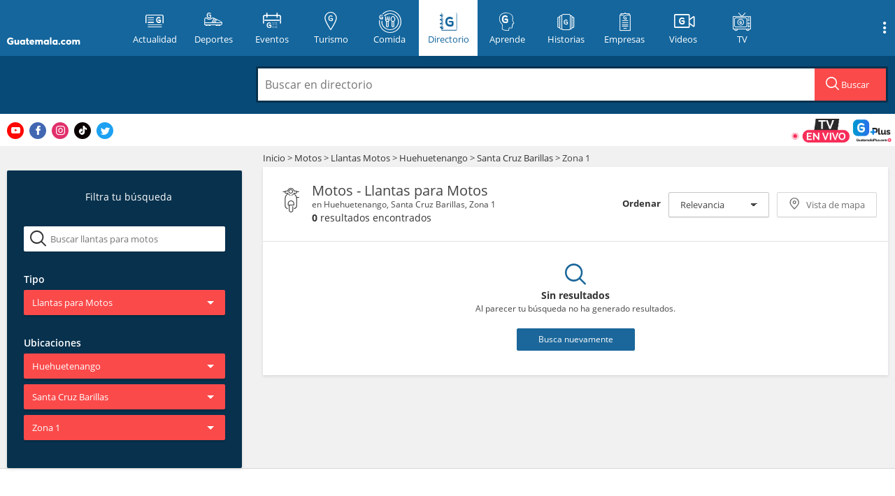

--- FILE ---
content_type: text/html; charset=UTF-8
request_url: https://directorio.guatemala.com/listado/guia/motos/llantas-motos/ubicacion/huehuetenango/santa-cruz-barillas/zona-1
body_size: 68165
content:
<!DOCTYPE html>

<html>
<head>

    <!-- METAS -->
    <meta charset="UTF-8">
    <meta http-equiv="Content-Type" content="text/html;charset=UTF-8">
    <meta name="viewport" content="width=device-width, initial-scale=1, user-scalable=no">
    <meta name="format-detection" content="telephone=no">
        <title>Motos - Llantas para Motos en Huehuetenango, Santa Cruz Barillas, Zona 1</title>
                        <meta name="charset" content="UTF-8"/>
                    <meta name="author" content="Guatemala.com"/>
                    <meta name="description" content="Directorio Comercial de Guatemala.com donde podr&aacute;s encontrar todo tipo de establecimientos y comercios en toda Guatemala de manera f&aacute;cil y r&aacute;pida. | Resultados de la b&uacute;squeda en Llantas para Motos"/>
                    <meta name="keywords" content="guatemala,directorio,comercios,empresas,restaurantes,bancos"/>
                    <meta name="og:title" content="Resultados de la b&uacute;squeda en Llantas para Motos | Listado - Resultados"/>
                    <meta name="og:image" content="https://directorio.guatemala.com/assets/img/share_directorio.jpg"/>
                    <meta name="og:site_name" content="Directorio Guatemala.com"/>
                    <meta name="og:description" content="Directorio Comercial de Guatemala"/>
                    <meta name="og:url" content="https://directorio.guatemala.com/listado/guia/motos/llantas-motos/ubicacion/huehuetenango/santa-cruz-barillas/zona-1"/>
                    <meta name="fb:app_id" content="936078066413175"/>
                    <meta name="article:publisher" content="https://www.facebook.com/Guatemalacom"/>
                    <meta name="og:type" content="article"/>
            
        <script> var DOMAIN_COOKIE = ".guatemala.com";</script>

    <!-- Paging starts here -->
    
                
        <!-- Paging ends here -->
    <link rel="Shortcut icon" href="https://directorio.guatemala.com/custom/domain_1/content_files/favicon_5.ico"
          type="image/x-icon"/>
    <!-- Opensearch -->
    <link href="https://directorio.guatemala.com/opensearch.xml" rel="search" title="Directorio Guatemala.com"
          type="application/opensearchdescription+xml">

    <!-- category filter needs this initialization -->
    <script>
        categories_filterer = {};
        var gmk = "https://maps.googleapis.com/maps/api/js?key=AIzaSyAffittH_gz7ZKdsERWT74CjkGJoNOJ8O4&callback=initMap";
        var gmks = "https://maps.googleapis.com/maps/api/js?key=AIzaSyAffittH_gz7ZKdsERWT74CjkGJoNOJ8O4&callback=initMapSingle";
        var ajaxSingleCall = false;
        var isSingle =  'f' ;
    </script>

    <!-- Google results search box -->
    <script type="application/ld+json">
        {
          "@context": "http://schema.org",
          "@type": "WebSite",
          "url": "https://directorio.guatemala.com/",
          "potentialAction": {
            "@type": "SearchAction",
            "target": "https://directorio.guatemala.com/listado/resultados.php?keyword={searchTerms}",
            "query-input": "required name=searchTerms"
          }
        }
    </script>

    
    <!-- STYLES: START-->
        <link href="https://fonts.googleapis.com/css?family=Open+Sans" rel="stylesheet">
    <link type="text/css" rel="stylesheet"
          href="https://directorio.guatemala.com/assets/fonts/fontello/css/guatemala.css?v=1739913340">
    <link rel="stylesheet" href="/build/assets/css/all-8e2862181a.css">

    <!-- Icons -->
    <link rel="apple-touch-icon" sizes="180x180" href="/assets/icons/apple-touch-icon.png">
    <link rel="icon" type="image/png" sizes="32x32" href="/assets/icons/favicon-32x32.png">
    <link rel="icon" type="image/png" sizes="16x16" href="/assets/icons/favicon-16x16.png">
    <link rel="manifest" href="/assets/icons/site.webmanifest">
    <link rel="mask-icon" href="/assets/icons/safari-pinned-tab.svg" color="#5bbad5">
    <link rel="shortcut icon" href="/assets/icons/favicon.ico">
    <meta name="msapplication-TileColor" content="#da532c">
    <meta name="msapplication-config" content="/assets/icons/browserconfig.xml">
    <meta name="theme-color" content="#ffffff">

    <!-- APP -->
    <meta name="apple-itunes-app" content="app-id=1049024104">
    <meta name="google-play-app" content="app-id=adn.guatemala.com">
    <meta name="device" content="mobile">
    <meta name="isSingle" content="">


    <!-- Newsletter css -->
    <link rel="stylesheet" href="https://www.guatemala.com/assets/newsletter/dist/newsletter-styles.min.css?v=2.0">


    <script type="text/javascript">
        //get cookie
        function getCookie(name) {
            var name = name + "=";
            var decodedCookie = decodeURIComponent(document.cookie);
            var ca = decodedCookie.split(';');
            for (var i = 0; i < ca.length; i++) {
                var c = ca[i];
                while (c.charAt(0) == ' ') {
                    c = c.substring(1);
                }
                if (c.indexOf(name) == 0) {
                    return c.substring(name.length, c.length);
                }
            }
            return "";
        }
    </script>

    <!-- Header Bidder e-planning -->
    <script src="//i.e-planning.net/layers/hbdfp.js" id="hbepl" async data-isv="us.img.e-planning.net"
            data-sv="ads.us.e-planning.net" data-proxy="true" data-ci="2b40f"></script>

        <script async='async' src='https://securepubads.g.doubleclick.net/tag/js/gpt.js'></script>
    <script type="text/javascript">
        var googletag = googletag || {};
        googletag.cmd = googletag.cmd || [];
    </script>

    <!-- Google optimize -->
    <style>.async-hide {
            opacity: 0 !important
        } </style>
    <script>(function (a, s, y, n, c, h, i, d, e) {
            s.className += ' ' + y;
            h.start = 1 * new Date;
            h.end = i = function () {
                s.className = s.className.replace(RegExp(' ?' + y), '')
            };
            (a[n] = a[n] || []).hide = h;
            setTimeout(function () {
                i();
                h.end = null
            }, c);
            h.timeout = c;
        })(window, document.documentElement, 'async-hide', 'dataLayer', 4000, {'GTM-N35LPTL': true});</script>

    <!-- START: TailTarget Tag Manager TT-13133-4/CT-1115 -->
    <script>
        (function (i) {
            var ts = document.createElement('script');
            ts.type = 'text/javascript';
            ts.async = true;
            ts.src = ('https:' == document.location.protocol ? 'https://' :
                'http://') + 'tags.t.tailtarget.com/t3m.js?i=' + i;
            var s = document.getElementsByTagName('script')[0];
            s.parentNode.insertBefore(ts, s);
        })('TT-13133-4/CT-1115');
    </script>
    <!-- END: TailTarget Tag Manager -->

    <!-- START: FACEBOOK PIXEL -->
    <script>
        !function (f, b, e, v, n, t, s) {
            if (f.fbq) return;
            n = f.fbq = function () {
                n.callMethod ?
                    n.callMethod.apply(n, arguments) : n.queue.push(arguments)
            };
            if (!f._fbq) f._fbq = n;
            n.push = n;
            n.loaded = !0;
            n.version = '2.0';
            n.queue = [];
            t = b.createElement(e);
            t.async = !0;
            t.src = v;
            s = b.getElementsByTagName(e)[0];
            s.parentNode.insertBefore(t, s)
        }(window,
            document, 'script', 'https://connect.facebook.net/en_US/fbevents.js');

        fbq('init', '1590538467902767');
        fbq('track', "PageView");
    </script>

    <noscript>
        <img height="1" width="1" style="display:none"
             src="https://www.facebook.com/tr?id=1590538467902767&ev=PageView&noscript=1"/>
    </noscript>
    <!-- END: FACEBOOK PIXEL -->

    <!-- Start Alexa Certify Javascript -->
    <script type="text/javascript">
        _atrk_opts = {atrk_acct: "WOY6o1IWNa10i+", domain: "guatemala.com", dynamic: true};
        (function () {
            var as = document.createElement('script');
            as.type = 'text/javascript';
            as.async = true;
            as.src = "https://d31qbv1cthcecs.cloudfront.net/atrk.js";
            var s = document.getElementsByTagName('script')[0];
            s.parentNode.insertBefore(as, s);
        })();
    </script>
    <noscript><img src="https://d5nxst8fruw4z.cloudfront.net/atrk.gif?account=WOY6o1IWNa10i+" style="display:none"
                   height="1" width="1" alt=""/></noscript>
    <!-- End Alexa Certify Javascript -->

    <!-- ONE SIGNAL -->
    <link rel="manifest" href="https://www.guatemala.com/manifest.json"/>
    <script src="https://cdn.onesignal.com/sdks/OneSignalSDK.js" async=""></script>
    <script>var OneSignal = window.OneSignal || [];
        var popupShowed = false;
        var ONE_SIGNAL_APP_ID = '2a7d9411-b6fd-4990-b72c-c9e81e7f4070';
        var COOKIE_DOMAIN = 'guatemala.com';
        var register = true;</script>
    <script src="https://www.guatemala.com/embeds/push-notifications/main.js?v=2.2.0"></script>

    <!-- Google Tag Manager -->
    <script>(function (w, d, s, l, i) {
            w[l] = w[l] || [];
            w[l].push({
                'gtm.start':
                    new Date().getTime(), event: 'gtm.js'
            });
            var f = d.getElementsByTagName(s)[0],
                j = d.createElement(s), dl = l != 'dataLayer' ? '&l=' + l : '';
            j.async = true;
            j.src =
                'https://www.googletagmanager.com/gtm.js?id=' + i + dl;
            f.parentNode.insertBefore(j, f);
        })(window, document, 'script', 'dataLayer', 'GTM-T7NH32SW');</script>
    <!-- End Google Tag Manager -->
</head>
<body class="">
<!-- Google Tag Manager (noscript) -->
<noscript>
    <iframe src="https://www.googletagmanager.com/ns.html?id=GTM-T7NH32SW"
            height="0" width="0" style="display:none;visibility:hidden"></iframe>
</noscript>
<!-- End Google Tag Manager (noscript) -->

<!-- Site organization RichSnippet -->
<div itemscope itemtype="http://schema.org/Organization">
    <span itemprop="url" content="https://directorio.guatemala.com/"/>
    <span itemprop="name" content="Directorio Guatemala.com"/>
</div>
<!-- END: Site organization RichSnippet -->

<!-- QQSM BUTTON TEMPORARY -->
<style>
    #tvButton {
        position: fixed;
        right: 8px;
        bottom: 180px;
        /* width: 225px; */
        max-width: 40%;
        z-index: 99999999;
        max-width: 28%;
    }

    #tvButtonCont {
        border-radius: 8px;
        width: 100%;
    }

    #tvButton img {
        max-width: 100%;
    }

    #tvButton {
        animation: hithere 3s infinite;
    }

    @media (min-width: 768px) {
        #tvButton {
            bottom: 52%;
        }
    }

    @keyframes  hithere {
        10% {
            transform: rotate(0deg);
        }
        30% {
            transform: rotate(-2deg);
        }
        40%, 60% {
            transform: rotate(2deg);
        }
        50% {
            transform: rotate(-2deg);
        }
        70% {
            transform: rotate(0deg);
        }
        100% {
            transform: rotate(0deg);
        }
    }
</style>
<div id="tvButton" style="display:none;">
    <!-- <div style="font-weight: bold; font-size: 16px; color: red;">Ver ahora:</div> -->
    <div id="tvButtonCont">
        <a href="https://www.guatemalaplus.com/featured-category/events/canal-en-vivo?utm_source=BotonSitio" title="Ir a Guatemalaplus.com">
            <img src="https://www.guatemala.com/fotos/2023/08/EN-VIVO-QQSM.gif"
                 alt="¿Quién quiere ser millonario? en vivo">
        </a>
    </div>
</div>
<script>document.addEventListener('DOMContentLoaded', (event) => {
        let tvButton = document.getElementById('tvButton');
        let guatemalaTime = new Date().toLocaleString("en-US", {timeZone: "America/Guatemala"});
        guatemalaTime = new Date(guatemalaTime);

        let day = guatemalaTime.getDay();
        let hour = guatemalaTime.getHours();

        if (day == 3 && hour >= 20 && hour < 21) { // 3 for Wednesday
            tvButton.style.display = "block";
        }
    });</script>
<!-- END: QQSM BUTTON TEMPORARY -->

<div id="mainContainer" class="with-subheader category ">

    <div id="navContainer">

                <header id="header">
            <div class="container">
                <div class="row">
                    <h1 class="logo">
                        <a href="http://www.guatemala.com" title="Guatemala.com">
                            <i class="icon-logo-full"></i>
                            <span>Guatemala.com</span>
                        </a>
                        <button class="main-menu-button-mobile">
                            <i class="icon-gt-menu" style="font-size:22px"></i>
                                                    </button>
                    </h1>

                                            <div class="main-title"><a class="" href="/"><i class="icon-logo-text"></i><span
                                    id="mainTitle"></span></a></div>

                    
                    <div class="header-title-container">
                        <a class="logo-mobile" href="/" title="Guatemala.com">
                            <i class="icon-logo-text" style="font-size: 17px;"></i>
                        </a>
                        <span id="headerCategoryText"
                              class="header-directory-text line">
                                Motos
                            </span>
                    </div>

                    <button class="main-menu-button" id="showMainMenu" type="button">
                        <i class="icon-submenu-tablet"></i>
                        <span>Secciones</span>
                    </button>
                    <div id="main-navigation-container">
                        <nav id="main-menu">
                            <a class="home" href="https://www.guatemala.com/" title="Guatemala.com">
                                <div><i class="icon-logo-icon"></i><span>Inicio</span></div>
                            </a>
                            <a class="" href="https://www.guatemala.com/noticias/" title="Actualidad">
                                <div><i class="icon-category-notas"></i><span>Actualidad</span></div>
                            </a>
                            <a class="" href="https://www.guatemala.com/deportes/" title="Deportes">
                                <div><i class="icon-category-deportes"></i><span>Deportes</span></div>
                            </a>
                            <a href="https://eventos.guatemala.com/" title="Eventos">
                                <div><i class="icon-category-eventos"></i><span>Eventos</span></div>
                            </a>
                            <a class="" href="https://www.guatemala.com/guias/" title="Turismo">
                                <div><i class="icon-category-guias"></i><span>Turismo</span></div>
                            </a>
                            <a class="" href="https://www.guatemala.com/comida/" title="Comida">
                                <div><i class="icon-category-comida"></i><span>Comida</span></div>
                            </a>
                            <a href="/" title="Directorio" class="current">
                                <div><i class="icon-category-directorio"></i><span>Directorio</span></div>
                            </a>
                            <a href="https://aprende.guatemala.com/" title="Aprende">
                                <div><i class="icon-category-aprende"></i><span>Aprende</span></div>
                            </a>
                            <a href="https://www.guatemala.com/historia/" title="Historias">
                                <div><i class="icon-historias"></i><span>Historias</span></div>
                            </a>
                            <a href="https://www.guatemala.com/desarrollo/" title="Empresas">
                                <div><i class="icon-category-empresas"></i><span>Empresas</span></div>
                            </a>
                            <a href="https://videos.guatemala.com/" title="Videos">
                                <div><i class="icon-category-videos" style="font-size: 20px;top: 2px;"></i><span>Videos</span></div>
                            </a>
                            <a href="https://www.guatemala.com/tv/?utm_source=menu" title="TV">
                                <div><i class="icon-category-tv"></i><span>TV</span></div>
                            </a>
                        </nav>

                        <!-- FACEBOOK LOGIN -->
                                            </div>

                                            <button class="search-container-button" id="showSearchContainer" type="button">
    <i class="icon-search"></i>
</button>                                        <button class="show-submenu-links mobile">
                        <i class="icon-submenu"></i>
                    </button>
                    <div id="submenu-links">
                        <a class="submenu-link" href="https://www.guatemala.com/quienes-somos/" title="Quiénes somos">Quiénes
                            somos</a>
                        <a class="submenu-link" href="https://www.guatemala.com/hoyportimananapormi/"
                           title="Ir a #HoyPorTiMañanaPorMí">#HoyPorTiMañanaPorMí</a>
                        <a class="submenu-link" href="https://www.guatemala.com/contacto/" title="Contacto" style="color: #ffffff; background: #2979ff; font-weight: bold;">Contacto</i></a>
                        <a class="submenu-link" href="http://bicentenario.com.gt/" title="Ir a Bicentenario">Bicentenario</a>
                        <a class="submenu-link" href="https://boletin.guatemala.com/subscription?f=ny763bDAkrENeRWOUpgcAiXAQyUdymXeEaJAi179Vq7lBFxq7L2THJM6FrtHInfBYMkYrh7g4FDMoUBWZAXsw9xg" title="Boletín">Boletín</a>
                        <a class="submenu-link" href="https://www.guatemala.com/privacy-policy/" title="Privacy Policy">Privacy Policy</a>
                    </div>
                </div>
            </div>
        </header>
        <div class="overlay-gt"></div>
        
                    <div id="searchContainer" class="hidden">
    <div class="container">
        <div class="col-md-3">
            <h1 class="title-single hide-mobile">Busca una empresa en directorio: </h1>
        </div>
        <form autocomplete="off" action="https://directorio.guatemala.com/listado/resultados.php" data-searchContainer>
            <div class="text-search-container col-md-3 ">
                <span>Busca en el directorio:</span>
            </div>
            <div class="search-container-top col-md-9">
                <a id="hideSearch" class="icon-close-small" title="Cerrar"></a>
                <div class="search-field">
                    <input type="text" name="keyword" 
                        placeholder="Buscar en directorio" 
                        value=""
                        data-mainSearch
                        data-autocomplete 
                        data-autocompleteUrl="https://directorio.guatemala.com/busqueda/autocomplete" 
                        data-ajaxSearchUrl="https://directorio.guatemala.com/busqueda" 
                        data-types="listing,tag"
                        data-subTypes="listing,category"
                        data-global="true"
                    id="search">
                    <span class="search-button-container hide-mobile" data-searchButton>
                        <i class="icon-search"></i>
                        Buscar
                    </span>
                </div>
            </div>
            <div class="search-container-bottom" >
                <div class="col-xs-3">
                    <a href="https://directorio.guatemala.com/listado/guia/restaurantes" title="Restaurantes" class="category" data-topSearchCategory data-slug="restaurantes">
                        <i class="icon-directorio-restaurantes"></i>
                        <div>Restaurantes</div>
                    </a>
                </div>
                <div class="col-xs-3">
                    <a href="https://directorio.guatemala.com/listado/guia/hospedaje" title="Hospedaje" class="category" data-topSearchCategory data-slug="hospedaje">
                        <i class="icon-directorio-hospedaje"></i>
                        <div>Hospedaje</div>
                    </a>
                </div>
                <div class="col-xs-3">
                    <a href="https://directorio.guatemala.com/listado/guia/salud" title="Salud" class="category" data-topSearchCategory data-slug="salud">
                            
                        <i class="icon-directorio-salud"></i>
                        <div>Salud</div>
                    </a>
                </div>
                <div class="col-xs-3">
                    <a href="https://directorio.guatemala.com/listado/guia/servicios" title="Servicios" class="category" data-topSearchCategory data-slug="servicios">
                        <i class="icon-directorio-servicios"></i>
                        <div>Servicios</div>
                    </a>
                </div>
                            </div>
        </form>
    </div>
</div>        

    </div>

            <!-- /21667615084/StickyAd_320x50_Mobile -->
        <div id='div-gpt-ad-1637891447361-0' style="text-align: center;">
            <script>
                googletag.cmd.push(function () {
                    googletag.defineSlot('/21667615084/StickyAd_320x50_Mobile', [320, 50], 'div-gpt-ad-1637891447361-0')
                        .addService(googletag.pubads());
                    googletag.enableServices();
                    googletag.display('div-gpt-ad-1637891447361-0');
                });
            </script>
        </div>
    
    <div class="google-translate-container">
    <div class="container">
        <div class="social">
            <a class="youtube" title="Ir a Youtube de Guatemala.com" href="https://www.youtube.com/@guatemalacom" target="_blank" rel="noopener noreferrer"><i class="icon-youtube"></i></a>
            <a class="facebook" title="Ir a Facebook de Guatemala.com" href="https://www.facebook.com/Guatemalacom/" target="_blank" rel="noopener noreferrer"><i class="icon-facebook"></i></a>
            <a class="instagram" title="Ir a Instagram de Guatemala.com" href="https://www.instagram.com/guatemala/" target="_blank" rel="noopener noreferrer"><i class="icon-instagram"></i></a>
            <a class="tiktok" title="Ir a Tiktok de Guatemala.com" href="https://www.tiktok.com/@guatemala.com" target="_blank" rel="noopener noreferrer"><i class="icon-tiktok"></i></a>
            <a class="twitter" title="Ir a Twitter de Guatemala.com" href="https://twitter.com/guatemala_com" target="_blank" rel="noopener noreferrer"><i class="icon-twitter"></i></a>
        </div>
        <div class="space"></div>

        <a href="https://www.guatemalaplus.com/featured-category/events/canal-en-vivo?utm_source=BotonSitio" class="guatemala-tv-btn" title="Ver www.guatemalaplus.com ahora"><img src="https://www.guatemala.com/assets/img/en-vivo-guatemalaplus.gif" alt="Guatemala.com TV" height="34" style="height: 34px; margin-right: 5px"></a>
    </div>
</div>

    <div class="body-content container" id="body-content">
        

<!-- <div class="container body-content"> -->
	<div id="search">
			</div>

	<div id="filters" class="hide-mobile" style="margin-top: 35px !important;">
	<div class="desktop-filters-content">
        <div class="desktop-filters-header hide-mobile">
            <i class="icon-filters"></i>
            <h2 class="title">Filtra tu búsqueda</h2>
                    </div>
        
        
            <div class="desktop-search-category-content">
            	<form action="" id="formSearchCategory" autocomplete="off" action="https://directorio.guatemala.com/busqueda" data-searchContainer>
            		<i class="icon-search"></i>


            		<input type="search" name="keyword" id="searchCategoryDesktop"
            			placeholder="Buscar llantas para motos"
            			data-mainSearch
			            data-autocomplete
			            data-autocompleteUrl="https://directorio.guatemala.com/busqueda/autocomplete"
			            data-ajaxSearchUrl="https://directorio.guatemala.com/busqueda"
			            data-types="listing,tag"
			            data-subTypes="listing,category"
						autocomplete="off"
			            value="">
            	</form>
            </div>
        
		<div class="desktop-category-filter">

            <div data-filtersContainer class="">
            		            		            			            			<h3 class="title-category">Tipo</h3>
	            			            	            					<div class="filters-buttons-container" data-especialDropdownSuperContainer="categories/motos" >

	
    <div class="dropdown-container" data-especialDropdownContainer="categoriesFilter" role="menu">
            
		    		        		            <button class="btn btn-category-filters dropdown-toggle" aria-haspopup="true" aria-owns="special_category_motos"  data-default="Seleccionar Motos" data-especialDropdownButton><span class="text" data-buttonContent>Seleccionar Motos</span></button>
		        		    		    
						    

		    		    	<div class="dropdown-list-container" id="special_category_motos">
			        <ul class="dropdown-list selected" aria-labelledby="typeFilter" data-headerPanel="categories/motos"  data-rootPanel >
			            <!-- small search -->
			             <li data-noClick="true" data-searchHeaderCategories>
			                <div class="filter-search">
			                    <i class="icon-search"></i>
			                    <input type="text" 
			                        			                            placeholder="Filtrar categoria:" 
			                        
			                        data-headerCategorySearcher />
			                </div>
			            </li>
			            <!--li data-noClick="true" data-searchHeaderCategories>
			                <div><input type="text" data-headerCategorySearcher /></div></li-->

			                <li   class="strong" role="menuitem"
			                     
			                    data-slug="motos"
			                    data-specialHeaderSelector="true"
			                    >
			                    <a href="https://directorio.guatemala.com/listado/guia/motos"  
			                    
			                    data-slug="motos"
			                    data-specialSelector data-nextPanel="locations"
			                    data-specialSelectAll="true"
			                    data-variable="categories"
			                    >Seleccionar Todo</a></li>

			            
			            			                
			                    <li  
			                        			                        data-filtrable  data-slug="motos/agencias-motos"
			                        >
			                        <a 
			                            href="https://directorio.guatemala.com/listado/guia/motos/agencias-motos/ubicacion/huehuetenango/santa-cruz-barillas/zona-1"
			                            data-slug="motos/agencias-motos"
			                            role="menuitem" 
			                            			                                data-specialSelector data-nextPanel="locations" 
			                                aria-haspopup="true"
			                            			                            data-variable="categories"
			                            >Agencias de Motos</a></li>
			            			                
			                    <li  
			                         class="selected" 			                        data-filtrable  data-slug="motos/llantas-motos"
			                        >
			                        <a 
			                            href="https://directorio.guatemala.com/listado/guia/motos/llantas-motos/ubicacion/huehuetenango/santa-cruz-barillas/zona-1"
			                            data-slug="motos/llantas-motos"
			                            role="menuitem" 
			                            			                                data-specialSelector data-nextPanel="locations" 
			                                aria-haspopup="true"
			                            			                            data-variable="categories"
			                            >Llantas para Motos</a></li>
			            			                
			                    <li  
			                        			                        data-filtrable  data-slug="motos/predios-motos"
			                        >
			                        <a 
			                            href="https://directorio.guatemala.com/listado/guia/motos/predios-motos/ubicacion/huehuetenango/santa-cruz-barillas/zona-1"
			                            data-slug="motos/predios-motos"
			                            role="menuitem" 
			                            			                                data-specialSelector data-nextPanel="locations" 
			                                aria-haspopup="true"
			                            			                            data-variable="categories"
			                            >Predios de Motos</a></li>
			            			                
			                    <li  
			                        			                        data-filtrable  data-slug="motos/repuestos-accesorios-motos"
			                        >
			                        <a 
			                            href="https://directorio.guatemala.com/listado/guia/motos/repuestos-accesorios-motos/ubicacion/huehuetenango/santa-cruz-barillas/zona-1"
			                            data-slug="motos/repuestos-accesorios-motos"
			                            role="menuitem" 
			                            			                                data-specialSelector data-nextPanel="locations" 
			                                aria-haspopup="true"
			                            			                            data-variable="categories"
			                            >Repuestos y Accesorios para Motos</a></li>
			            			                
			                    <li  
			                        			                        data-filtrable  data-slug="motos/talleres-de-motos"
			                        >
			                        <a 
			                            href="https://directorio.guatemala.com/listado/guia/motos/talleres-de-motos/ubicacion/huehuetenango/santa-cruz-barillas/zona-1"
			                            data-slug="motos/talleres-de-motos"
			                            role="menuitem" 
			                            			                                data-specialSelector data-nextPanel="locations" 
			                                aria-haspopup="true"
			                            			                            data-variable="categories"
			                            >Talleres de Motos</a></li>
			            			        </ul>
		    	</div>
		        
		    		    </div>
</div>
	
                                                                									<h3 class="title-category">Ubicaciones</h3>
											<div class="filters-buttons-container" data-especialDropdownSuperContainer="locations" style="display:none;">

	

	<div class="dropdown-container" data-especialDropdownContainer="locations" role="menu">
		
		
		<button class="btn btn-category-filters dropdown-toggle" aria-owns="special_location_" aria-haspopup="true" data-especialDropdownButton data-default="Todo el pa&iacute;s"><span class="text" data-buttonContent>Todo el pa&iacute;s </span></button>
		
					<div id="special_location_" class="dropdown-list-container dropdown-locations" aria-labelledby="locationFilter" data-headerPanel="locations">
				<ul class="dropdown-list">



			    
			    	
			    	<li
			    					    			class="strong"
			    					    		data-specialHeaderSelector="true"
			    		data-slug=""
			    	><a 
			        	href="https://directorio.guatemala.com/listado/guia/motos/llantas-motos"
						data-variable="locations" 
						data-slug="" 
						data-allSelector
						data-reloadSpecialSearch
						role="menuitem"
						title="Todo el pa&iacute;s "

			        >
			        Todo el pa&iacute;s 
			        </a></li>
			    
			    			        <li



									    		data-slug="alta-verapaz" 

			    		>
						<a 
						href="https://directorio.guatemala.com/listado/guia/motos/llantas-motos/ubicacion/alta-verapaz"
						data-specialSelector
						data-variable="locations" 
						data-slug="alta-verapaz" 
						data-nextPanel="locations/alta-verapaz"
						role="menuitem"
						aria-haspopup="true"


						
						
						
											>Alta Verapaz</a></li>
							        <li



									    		data-slug="baja-verapaz" 

			    		>
						<a 
						href="https://directorio.guatemala.com/listado/guia/motos/llantas-motos/ubicacion/baja-verapaz"
						data-specialSelector
						data-variable="locations" 
						data-slug="baja-verapaz" 
						data-nextPanel="locations/baja-verapaz"
						role="menuitem"
						aria-haspopup="true"


						
						
						
											>Baja Verapaz</a></li>
							        <li



									    		data-slug="chimaltenango" 

			    		>
						<a 
						href="https://directorio.guatemala.com/listado/guia/motos/llantas-motos/ubicacion/chimaltenango"
						data-specialSelector
						data-variable="locations" 
						data-slug="chimaltenango" 
						data-nextPanel="locations/chimaltenango"
						role="menuitem"
						aria-haspopup="true"


						
						
						
											>Chimaltenango</a></li>
							        <li



									    		data-slug="chiquimula" 

			    		>
						<a 
						href="https://directorio.guatemala.com/listado/guia/motos/llantas-motos/ubicacion/chiquimula"
						data-specialSelector
						data-variable="locations" 
						data-slug="chiquimula" 
						data-nextPanel="locations/chiquimula"
						role="menuitem"
						aria-haspopup="true"


						
						
						
											>Chiquimula</a></li>
							        <li



									    		data-slug="el-progreso" 

			    		>
						<a 
						href="https://directorio.guatemala.com/listado/guia/motos/llantas-motos/ubicacion/el-progreso"
						data-specialSelector
						data-variable="locations" 
						data-slug="el-progreso" 
						data-nextPanel="locations/el-progreso"
						role="menuitem"
						aria-haspopup="true"


						
						
						
											>El Progreso</a></li>
							        <li



									    		data-slug="escuintla" 

			    		>
						<a 
						href="https://directorio.guatemala.com/listado/guia/motos/llantas-motos/ubicacion/escuintla"
						data-specialSelector
						data-variable="locations" 
						data-slug="escuintla" 
						data-nextPanel="locations/escuintla"
						role="menuitem"
						aria-haspopup="true"


						
						
						
											>Escuintla</a></li>
							        <li



									    		data-slug="guatemala" 

			    		>
						<a 
						href="https://directorio.guatemala.com/listado/guia/motos/llantas-motos/ubicacion/guatemala"
						data-specialSelector
						data-variable="locations" 
						data-slug="guatemala" 
						data-nextPanel="locations/guatemala"
						role="menuitem"
						aria-haspopup="true"


						
						
						
											>Guatemala</a></li>
							        <li



									    		data-slug="huehuetenango" 

			    		>
						<a 
						href="https://directorio.guatemala.com/listado/guia/motos/llantas-motos/ubicacion/huehuetenango"
						data-specialSelector
						data-variable="locations" 
						data-slug="huehuetenango" 
						data-nextPanel="locations/huehuetenango"
						role="menuitem"
						aria-haspopup="true"


						
						
						
											>Huehuetenango</a></li>
							        <li



									    		data-slug="izabal" 

			    		>
						<a 
						href="https://directorio.guatemala.com/listado/guia/motos/llantas-motos/ubicacion/izabal"
						data-specialSelector
						data-variable="locations" 
						data-slug="izabal" 
						data-nextPanel="locations/izabal"
						role="menuitem"
						aria-haspopup="true"


						
						
						
											>Izabal</a></li>
							        <li



									    		data-slug="jalapa" 

			    		>
						<a 
						href="https://directorio.guatemala.com/listado/guia/motos/llantas-motos/ubicacion/jalapa"
						data-specialSelector
						data-variable="locations" 
						data-slug="jalapa" 
						data-nextPanel="locations/jalapa"
						role="menuitem"
						aria-haspopup="true"


						
						
						
											>Jalapa</a></li>
							        <li



									    		data-slug="jutiapa" 

			    		>
						<a 
						href="https://directorio.guatemala.com/listado/guia/motos/llantas-motos/ubicacion/jutiapa"
						data-specialSelector
						data-variable="locations" 
						data-slug="jutiapa" 
						data-nextPanel="locations/jutiapa"
						role="menuitem"
						aria-haspopup="true"


						
						
						
											>Jutiapa</a></li>
							        <li



									    		data-slug="peten" 

			    		>
						<a 
						href="https://directorio.guatemala.com/listado/guia/motos/llantas-motos/ubicacion/peten"
						data-specialSelector
						data-variable="locations" 
						data-slug="peten" 
						data-nextPanel="locations/peten"
						role="menuitem"
						aria-haspopup="true"


						
						
						
											>Pet&eacute;n</a></li>
							        <li



									    		data-slug="quetzaltenango" 

			    		>
						<a 
						href="https://directorio.guatemala.com/listado/guia/motos/llantas-motos/ubicacion/quetzaltenango"
						data-specialSelector
						data-variable="locations" 
						data-slug="quetzaltenango" 
						data-nextPanel="locations/quetzaltenango"
						role="menuitem"
						aria-haspopup="true"


						
						
						
											>Quetzaltenango</a></li>
							        <li



									    		data-slug="quiche" 

			    		>
						<a 
						href="https://directorio.guatemala.com/listado/guia/motos/llantas-motos/ubicacion/quiche"
						data-specialSelector
						data-variable="locations" 
						data-slug="quiche" 
						data-nextPanel="locations/quiche"
						role="menuitem"
						aria-haspopup="true"


						
						
						
											>Quich&eacute;</a></li>
							        <li



									    		data-slug="retalhuleu" 

			    		>
						<a 
						href="https://directorio.guatemala.com/listado/guia/motos/llantas-motos/ubicacion/retalhuleu"
						data-specialSelector
						data-variable="locations" 
						data-slug="retalhuleu" 
						data-nextPanel="locations/retalhuleu"
						role="menuitem"
						aria-haspopup="true"


						
						
						
											>Retalhuleu</a></li>
							        <li



									    		data-slug="sacatepequez" 

			    		>
						<a 
						href="https://directorio.guatemala.com/listado/guia/motos/llantas-motos/ubicacion/sacatepequez"
						data-specialSelector
						data-variable="locations" 
						data-slug="sacatepequez" 
						data-nextPanel="locations/sacatepequez"
						role="menuitem"
						aria-haspopup="true"


						
						
						
											>Sacatep&eacute;quez</a></li>
							        <li



									    		data-slug="san-marcos" 

			    		>
						<a 
						href="https://directorio.guatemala.com/listado/guia/motos/llantas-motos/ubicacion/san-marcos"
						data-specialSelector
						data-variable="locations" 
						data-slug="san-marcos" 
						data-nextPanel="locations/san-marcos"
						role="menuitem"
						aria-haspopup="true"


						
						
						
											>San Marcos</a></li>
							        <li



									    		data-slug="santa-rosa" 

			    		>
						<a 
						href="https://directorio.guatemala.com/listado/guia/motos/llantas-motos/ubicacion/santa-rosa"
						data-specialSelector
						data-variable="locations" 
						data-slug="santa-rosa" 
						data-nextPanel="locations/santa-rosa"
						role="menuitem"
						aria-haspopup="true"


						
						
						
											>Santa Rosa</a></li>
							        <li



									    		data-slug="solola" 

			    		>
						<a 
						href="https://directorio.guatemala.com/listado/guia/motos/llantas-motos/ubicacion/solola"
						data-specialSelector
						data-variable="locations" 
						data-slug="solola" 
						data-nextPanel="locations/solola"
						role="menuitem"
						aria-haspopup="true"


						
						
						
											>Solol&aacute;</a></li>
							        <li



									    		data-slug="suchitepequez" 

			    		>
						<a 
						href="https://directorio.guatemala.com/listado/guia/motos/llantas-motos/ubicacion/suchitepequez"
						data-specialSelector
						data-variable="locations" 
						data-slug="suchitepequez" 
						data-nextPanel="locations/suchitepequez"
						role="menuitem"
						aria-haspopup="true"


						
						
						
											>Suchitep&eacute;quez</a></li>
							        <li



									    		data-slug="totonicapan" 

			    		>
						<a 
						href="https://directorio.guatemala.com/listado/guia/motos/llantas-motos/ubicacion/totonicapan"
						data-specialSelector
						data-variable="locations" 
						data-slug="totonicapan" 
						data-nextPanel="locations/totonicapan"
						role="menuitem"
						aria-haspopup="true"


						
						
						
											>Totonicap&aacute;n</a></li>
							        <li



									    		data-slug="zacapa" 

			    		>
						<a 
						href="https://directorio.guatemala.com/listado/guia/motos/llantas-motos/ubicacion/zacapa"
						data-specialSelector
						data-variable="locations" 
						data-slug="zacapa" 
						data-nextPanel="locations/zacapa"
						role="menuitem"
						aria-haspopup="true"


						
						
						
											>Zacapa</a></li>
							</ul>
		</div>
			
			</div>
</div>

        				<div class="filters-buttons-container" data-especialDropdownSuperContainer="locations/alta-verapaz" style="display:none;">

	

	<div class="dropdown-container" data-especialDropdownContainer="locations/alta-verapaz" role="menu">
		
		
		<button class="btn btn-category-filters dropdown-toggle" aria-owns="special_location_alta-verapaz" aria-haspopup="true" data-especialDropdownButton data-default="Todo el departamento"><span class="text" data-buttonContent>Todo el departamento </span></button>
		
					<div id="special_location_alta-verapaz" class="dropdown-list-container dropdown-locations" aria-labelledby="locationFilter" data-headerPanel="locations/alta-verapaz">
				<ul class="dropdown-list">



			    
			    	
			    	<li
			    					    			class="strong"
			    					    		data-specialHeaderSelector="true"
			    		data-slug=""
			    	><a 
			        	href="https://directorio.guatemala.com/listado/guia/motos/llantas-motos/ubicacion/alta-verapaz"
						data-variable="locations" 
						data-slug="alta-verapaz" 
						data-allSelector
						data-reloadSpecialSearch
						role="menuitem"
						title="Todo el departamento "

			        >
			        Todo el departamento 
			        </a></li>
			    
			    			        <li



									    		data-slug="alta-verapaz/cahabon" 

			    		>
						<a 
						href="https://directorio.guatemala.com/listado/guia/motos/llantas-motos/ubicacion/alta-verapaz/cahabon"
						data-specialSelector
						data-variable="locations" 
						data-slug="alta-verapaz/cahabon" 
						data-nextPanel="locations/alta-verapaz/cahabon"
						role="menuitem"
						aria-haspopup="true"


						
						
						
													data-reloadSpecialSearch
											>Cahab&oacute;n</a></li>
							        <li



									    		data-slug="alta-verapaz/chahal" 

			    		>
						<a 
						href="https://directorio.guatemala.com/listado/guia/motos/llantas-motos/ubicacion/alta-verapaz/chahal"
						data-specialSelector
						data-variable="locations" 
						data-slug="alta-verapaz/chahal" 
						data-nextPanel="locations/alta-verapaz/chahal"
						role="menuitem"
						aria-haspopup="true"


						
						
						
													data-reloadSpecialSearch
											>Chahal</a></li>
							        <li



									    		data-slug="alta-verapaz/chisec" 

			    		>
						<a 
						href="https://directorio.guatemala.com/listado/guia/motos/llantas-motos/ubicacion/alta-verapaz/chisec"
						data-specialSelector
						data-variable="locations" 
						data-slug="alta-verapaz/chisec" 
						data-nextPanel="locations/alta-verapaz/chisec"
						role="menuitem"
						aria-haspopup="true"


						
						
						
													data-reloadSpecialSearch
											>Chisec</a></li>
							        <li



									    		data-slug="alta-verapaz/coban" 

			    		>
						<a 
						href="https://directorio.guatemala.com/listado/guia/motos/llantas-motos/ubicacion/alta-verapaz/coban"
						data-specialSelector
						data-variable="locations" 
						data-slug="alta-verapaz/coban" 
						data-nextPanel="locations/alta-verapaz/coban"
						role="menuitem"
						aria-haspopup="true"


						
						
						
											>Cob&aacute;n</a></li>
							        <li



									    		data-slug="alta-verapaz/fray-bartolome-de-las-casas" 

			    		>
						<a 
						href="https://directorio.guatemala.com/listado/guia/motos/llantas-motos/ubicacion/alta-verapaz/fray-bartolome-de-las-casas"
						data-specialSelector
						data-variable="locations" 
						data-slug="alta-verapaz/fray-bartolome-de-las-casas" 
						data-nextPanel="locations/alta-verapaz/fray-bartolome-de-las-casas"
						role="menuitem"
						aria-haspopup="true"


						
						
						
											>Fray Bartolom&eacute; de las Casas</a></li>
							        <li



									    		data-slug="alta-verapaz/lanquin" 

			    		>
						<a 
						href="https://directorio.guatemala.com/listado/guia/motos/llantas-motos/ubicacion/alta-verapaz/lanquin"
						data-specialSelector
						data-variable="locations" 
						data-slug="alta-verapaz/lanquin" 
						data-nextPanel="locations/alta-verapaz/lanquin"
						role="menuitem"
						aria-haspopup="true"


						
						
						
													data-reloadSpecialSearch
											>Lanqu&iacute;n</a></li>
							        <li



									    		data-slug="alta-verapaz/panzos" 

			    		>
						<a 
						href="https://directorio.guatemala.com/listado/guia/motos/llantas-motos/ubicacion/alta-verapaz/panzos"
						data-specialSelector
						data-variable="locations" 
						data-slug="alta-verapaz/panzos" 
						data-nextPanel="locations/alta-verapaz/panzos"
						role="menuitem"
						aria-haspopup="true"


						
						
						
													data-reloadSpecialSearch
											>Panz&oacute;s</a></li>
							        <li



									    		data-slug="alta-verapaz/raxruha" 

			    		>
						<a 
						href="https://directorio.guatemala.com/listado/guia/motos/llantas-motos/ubicacion/alta-verapaz/raxruha"
						data-specialSelector
						data-variable="locations" 
						data-slug="alta-verapaz/raxruha" 
						data-nextPanel="locations/alta-verapaz/raxruha"
						role="menuitem"
						aria-haspopup="true"


						
						
						
													data-reloadSpecialSearch
											>Raxruh&aacute;</a></li>
							        <li



									    		data-slug="alta-verapaz/san-cristobal-verapaz" 

			    		>
						<a 
						href="https://directorio.guatemala.com/listado/guia/motos/llantas-motos/ubicacion/alta-verapaz/san-cristobal-verapaz"
						data-specialSelector
						data-variable="locations" 
						data-slug="alta-verapaz/san-cristobal-verapaz" 
						data-nextPanel="locations/alta-verapaz/san-cristobal-verapaz"
						role="menuitem"
						aria-haspopup="true"


						
						
						
											>San Crist&oacute;bal Verapaz</a></li>
							        <li



									    		data-slug="alta-verapaz/san-juan-chamelco" 

			    		>
						<a 
						href="https://directorio.guatemala.com/listado/guia/motos/llantas-motos/ubicacion/alta-verapaz/san-juan-chamelco"
						data-specialSelector
						data-variable="locations" 
						data-slug="alta-verapaz/san-juan-chamelco" 
						data-nextPanel="locations/alta-verapaz/san-juan-chamelco"
						role="menuitem"
						aria-haspopup="true"


						
						
						
													data-reloadSpecialSearch
											>San Juan Chamelco</a></li>
							        <li



									    		data-slug="alta-verapaz/san-pedro-carcha" 

			    		>
						<a 
						href="https://directorio.guatemala.com/listado/guia/motos/llantas-motos/ubicacion/alta-verapaz/san-pedro-carcha"
						data-specialSelector
						data-variable="locations" 
						data-slug="alta-verapaz/san-pedro-carcha" 
						data-nextPanel="locations/alta-verapaz/san-pedro-carcha"
						role="menuitem"
						aria-haspopup="true"


						
						
						
											>San Pedro Carch&aacute;</a></li>
							        <li



									    		data-slug="alta-verapaz/santa-catalina-la-tinta" 

			    		>
						<a 
						href="https://directorio.guatemala.com/listado/guia/motos/llantas-motos/ubicacion/alta-verapaz/santa-catalina-la-tinta"
						data-specialSelector
						data-variable="locations" 
						data-slug="alta-verapaz/santa-catalina-la-tinta" 
						data-nextPanel="locations/alta-verapaz/santa-catalina-la-tinta"
						role="menuitem"
						aria-haspopup="true"


						
						
						
													data-reloadSpecialSearch
											>Santa Catalina La Tinta</a></li>
							        <li



									    		data-slug="alta-verapaz/santa-cruz-verapaz" 

			    		>
						<a 
						href="https://directorio.guatemala.com/listado/guia/motos/llantas-motos/ubicacion/alta-verapaz/santa-cruz-verapaz"
						data-specialSelector
						data-variable="locations" 
						data-slug="alta-verapaz/santa-cruz-verapaz" 
						data-nextPanel="locations/alta-verapaz/santa-cruz-verapaz"
						role="menuitem"
						aria-haspopup="true"


						
						
						
													data-reloadSpecialSearch
											>Santa Cruz Verapaz</a></li>
							        <li



									    		data-slug="alta-verapaz/senahu" 

			    		>
						<a 
						href="https://directorio.guatemala.com/listado/guia/motos/llantas-motos/ubicacion/alta-verapaz/senahu"
						data-specialSelector
						data-variable="locations" 
						data-slug="alta-verapaz/senahu" 
						data-nextPanel="locations/alta-verapaz/senahu"
						role="menuitem"
						aria-haspopup="true"


						
						
						
													data-reloadSpecialSearch
											>Senah&uacute;</a></li>
							        <li



									    		data-slug="alta-verapaz/tactic" 

			    		>
						<a 
						href="https://directorio.guatemala.com/listado/guia/motos/llantas-motos/ubicacion/alta-verapaz/tactic"
						data-specialSelector
						data-variable="locations" 
						data-slug="alta-verapaz/tactic" 
						data-nextPanel="locations/alta-verapaz/tactic"
						role="menuitem"
						aria-haspopup="true"


						
						
						
													data-reloadSpecialSearch
											>Tactic</a></li>
							        <li



									    		data-slug="alta-verapaz/tamahu" 

			    		>
						<a 
						href="https://directorio.guatemala.com/listado/guia/motos/llantas-motos/ubicacion/alta-verapaz/tamahu"
						data-specialSelector
						data-variable="locations" 
						data-slug="alta-verapaz/tamahu" 
						data-nextPanel="locations/alta-verapaz/tamahu"
						role="menuitem"
						aria-haspopup="true"


						
						
						
													data-reloadSpecialSearch
											>Tamah&uacute;</a></li>
							        <li



									    		data-slug="alta-verapaz/tucuru" 

			    		>
						<a 
						href="https://directorio.guatemala.com/listado/guia/motos/llantas-motos/ubicacion/alta-verapaz/tucuru"
						data-specialSelector
						data-variable="locations" 
						data-slug="alta-verapaz/tucuru" 
						data-nextPanel="locations/alta-verapaz/tucuru"
						role="menuitem"
						aria-haspopup="true"


						
						
						
													data-reloadSpecialSearch
											>Tucur&uacute;</a></li>
							</ul>
		</div>
			
			</div>
</div>

        		    		    		    				<div class="filters-buttons-container" data-especialDropdownSuperContainer="locations/alta-verapaz/coban" style="display:none;">

	

	<div class="dropdown-container" data-especialDropdownContainer="locations/alta-verapaz/coban" role="menu">
		
		
		<button class="btn btn-category-filters dropdown-toggle" aria-owns="special_location_alta-verapaz_coban" aria-haspopup="true" data-especialDropdownButton data-default="Todo el municipio"><span class="text" data-buttonContent>Todo el municipio </span></button>
		
					<div id="special_location_alta-verapaz_coban" class="dropdown-list-container dropdown-locations" aria-labelledby="locationFilter" data-headerPanel="locations/alta-verapaz/coban">
				<ul class="dropdown-list">



			    
			    	
			    	<li
			    					    			class="strong"
			    					    		data-specialHeaderSelector="true"
			    		data-slug=""
			    	><a 
			        	href="https://directorio.guatemala.com/listado/guia/motos/llantas-motos/ubicacion/alta-verapaz/coban"
						data-variable="locations" 
						data-slug="alta-verapaz/coban" 
						data-allSelector
						data-reloadSpecialSearch
						role="menuitem"
						title="Todo el municipio "

			        >
			        Todo el municipio 
			        </a></li>
			    
			    			        <li



									    		data-slug="alta-verapaz/coban/zona-1" 

			    		>
						<a 
						href="https://directorio.guatemala.com/listado/guia/motos/llantas-motos/ubicacion/alta-verapaz/coban/zona-1"
						data-specialSelector
						data-variable="locations" 
						data-slug="alta-verapaz/coban/zona-1" 
						data-nextPanel="locations/alta-verapaz/coban/zona-1"
						role="menuitem"
						aria-haspopup="true"


						
						
						
													data-reloadSpecialSearch
											>Zona 1</a></li>
							        <li



									    		data-slug="alta-verapaz/coban/zona-2" 

			    		>
						<a 
						href="https://directorio.guatemala.com/listado/guia/motos/llantas-motos/ubicacion/alta-verapaz/coban/zona-2"
						data-specialSelector
						data-variable="locations" 
						data-slug="alta-verapaz/coban/zona-2" 
						data-nextPanel="locations/alta-verapaz/coban/zona-2"
						role="menuitem"
						aria-haspopup="true"


						
						
						
													data-reloadSpecialSearch
											>Zona 2</a></li>
							        <li



									    		data-slug="alta-verapaz/coban/zona-3" 

			    		>
						<a 
						href="https://directorio.guatemala.com/listado/guia/motos/llantas-motos/ubicacion/alta-verapaz/coban/zona-3"
						data-specialSelector
						data-variable="locations" 
						data-slug="alta-verapaz/coban/zona-3" 
						data-nextPanel="locations/alta-verapaz/coban/zona-3"
						role="menuitem"
						aria-haspopup="true"


						
						
						
													data-reloadSpecialSearch
											>Zona 3</a></li>
							        <li



									    		data-slug="alta-verapaz/coban/zona-4" 

			    		>
						<a 
						href="https://directorio.guatemala.com/listado/guia/motos/llantas-motos/ubicacion/alta-verapaz/coban/zona-4"
						data-specialSelector
						data-variable="locations" 
						data-slug="alta-verapaz/coban/zona-4" 
						data-nextPanel="locations/alta-verapaz/coban/zona-4"
						role="menuitem"
						aria-haspopup="true"


						
						
						
													data-reloadSpecialSearch
											>Zona 4</a></li>
							        <li



									    		data-slug="alta-verapaz/coban/zona-8" 

			    		>
						<a 
						href="https://directorio.guatemala.com/listado/guia/motos/llantas-motos/ubicacion/alta-verapaz/coban/zona-8"
						data-specialSelector
						data-variable="locations" 
						data-slug="alta-verapaz/coban/zona-8" 
						data-nextPanel="locations/alta-verapaz/coban/zona-8"
						role="menuitem"
						aria-haspopup="true"


						
						
						
													data-reloadSpecialSearch
											>Zona 8</a></li>
							</ul>
		</div>
			
			</div>
</div>

        		    		    		    		    					    				<div class="filters-buttons-container" data-especialDropdownSuperContainer="locations/alta-verapaz/fray-bartolome-de-las-casas" style="display:none;">

	

	<div class="dropdown-container" data-especialDropdownContainer="locations/alta-verapaz/fray-bartolome-de-las-casas" role="menu">
		
		
		<button class="btn btn-category-filters dropdown-toggle" aria-owns="special_location_alta-verapaz_fray-bartolome-de-las-casas" aria-haspopup="true" data-especialDropdownButton data-default="Todo el municipio"><span class="text" data-buttonContent>Todo el municipio </span></button>
		
					<div id="special_location_alta-verapaz_fray-bartolome-de-las-casas" class="dropdown-list-container dropdown-locations" aria-labelledby="locationFilter" data-headerPanel="locations/alta-verapaz/fray-bartolome-de-las-casas">
				<ul class="dropdown-list">



			    
			    	
			    	<li
			    					    			class="strong"
			    					    		data-specialHeaderSelector="true"
			    		data-slug=""
			    	><a 
			        	href="https://directorio.guatemala.com/listado/guia/motos/llantas-motos/ubicacion/alta-verapaz/fray-bartolome-de-las-casas"
						data-variable="locations" 
						data-slug="alta-verapaz/fray-bartolome-de-las-casas" 
						data-allSelector
						data-reloadSpecialSearch
						role="menuitem"
						title="Todo el municipio "

			        >
			        Todo el municipio 
			        </a></li>
			    
			    			        <li



									    		data-slug="alta-verapaz/fray-bartolome-de-las-casas/zona-2" 

			    		>
						<a 
						href="https://directorio.guatemala.com/listado/guia/motos/llantas-motos/ubicacion/alta-verapaz/fray-bartolome-de-las-casas/zona-2"
						data-specialSelector
						data-variable="locations" 
						data-slug="alta-verapaz/fray-bartolome-de-las-casas/zona-2" 
						data-nextPanel="locations/alta-verapaz/fray-bartolome-de-las-casas/zona-2"
						role="menuitem"
						aria-haspopup="true"


						
						
						
													data-reloadSpecialSearch
											>Zona 2</a></li>
							</ul>
		</div>
			
			</div>
</div>

        					    		    		    		    				<div class="filters-buttons-container" data-especialDropdownSuperContainer="locations/alta-verapaz/san-cristobal-verapaz" style="display:none;">

	

	<div class="dropdown-container" data-especialDropdownContainer="locations/alta-verapaz/san-cristobal-verapaz" role="menu">
		
		
		<button class="btn btn-category-filters dropdown-toggle" aria-owns="special_location_alta-verapaz_san-cristobal-verapaz" aria-haspopup="true" data-especialDropdownButton data-default="Todo el municipio"><span class="text" data-buttonContent>Todo el municipio </span></button>
		
					<div id="special_location_alta-verapaz_san-cristobal-verapaz" class="dropdown-list-container dropdown-locations" aria-labelledby="locationFilter" data-headerPanel="locations/alta-verapaz/san-cristobal-verapaz">
				<ul class="dropdown-list">



			    
			    	
			    	<li
			    					    			class="strong"
			    					    		data-specialHeaderSelector="true"
			    		data-slug=""
			    	><a 
			        	href="https://directorio.guatemala.com/listado/guia/motos/llantas-motos/ubicacion/alta-verapaz/san-cristobal-verapaz"
						data-variable="locations" 
						data-slug="alta-verapaz/san-cristobal-verapaz" 
						data-allSelector
						data-reloadSpecialSearch
						role="menuitem"
						title="Todo el municipio "

			        >
			        Todo el municipio 
			        </a></li>
			    
			    			        <li



									    		data-slug="alta-verapaz/san-cristobal-verapaz/zona-4" 

			    		>
						<a 
						href="https://directorio.guatemala.com/listado/guia/motos/llantas-motos/ubicacion/alta-verapaz/san-cristobal-verapaz/zona-4"
						data-specialSelector
						data-variable="locations" 
						data-slug="alta-verapaz/san-cristobal-verapaz/zona-4" 
						data-nextPanel="locations/alta-verapaz/san-cristobal-verapaz/zona-4"
						role="menuitem"
						aria-haspopup="true"


						
						
						
													data-reloadSpecialSearch
											>Zona 4</a></li>
							</ul>
		</div>
			
			</div>
</div>

        					    		    				<div class="filters-buttons-container" data-especialDropdownSuperContainer="locations/alta-verapaz/san-pedro-carcha" style="display:none;">

	

	<div class="dropdown-container" data-especialDropdownContainer="locations/alta-verapaz/san-pedro-carcha" role="menu">
		
		
		<button class="btn btn-category-filters dropdown-toggle" aria-owns="special_location_alta-verapaz_san-pedro-carcha" aria-haspopup="true" data-especialDropdownButton data-default="Todo el municipio"><span class="text" data-buttonContent>Todo el municipio </span></button>
		
					<div id="special_location_alta-verapaz_san-pedro-carcha" class="dropdown-list-container dropdown-locations" aria-labelledby="locationFilter" data-headerPanel="locations/alta-verapaz/san-pedro-carcha">
				<ul class="dropdown-list">



			    
			    	
			    	<li
			    					    			class="strong"
			    					    		data-specialHeaderSelector="true"
			    		data-slug=""
			    	><a 
			        	href="https://directorio.guatemala.com/listado/guia/motos/llantas-motos/ubicacion/alta-verapaz/san-pedro-carcha"
						data-variable="locations" 
						data-slug="alta-verapaz/san-pedro-carcha" 
						data-allSelector
						data-reloadSpecialSearch
						role="menuitem"
						title="Todo el municipio "

			        >
			        Todo el municipio 
			        </a></li>
			    
			    			        <li



									    		data-slug="alta-verapaz/san-pedro-carcha/zona-1" 

			    		>
						<a 
						href="https://directorio.guatemala.com/listado/guia/motos/llantas-motos/ubicacion/alta-verapaz/san-pedro-carcha/zona-1"
						data-specialSelector
						data-variable="locations" 
						data-slug="alta-verapaz/san-pedro-carcha/zona-1" 
						data-nextPanel="locations/alta-verapaz/san-pedro-carcha/zona-1"
						role="menuitem"
						aria-haspopup="true"


						
						
						
													data-reloadSpecialSearch
											>Zona 1</a></li>
							        <li



									    		data-slug="alta-verapaz/san-pedro-carcha/zona-2" 

			    		>
						<a 
						href="https://directorio.guatemala.com/listado/guia/motos/llantas-motos/ubicacion/alta-verapaz/san-pedro-carcha/zona-2"
						data-specialSelector
						data-variable="locations" 
						data-slug="alta-verapaz/san-pedro-carcha/zona-2" 
						data-nextPanel="locations/alta-verapaz/san-pedro-carcha/zona-2"
						role="menuitem"
						aria-haspopup="true"


						
						
						
													data-reloadSpecialSearch
											>Zona 2</a></li>
							</ul>
		</div>
			
			</div>
</div>

        		    					    		    		    		    		    		    					    				<div class="filters-buttons-container" data-especialDropdownSuperContainer="locations/baja-verapaz" style="display:none;">

	

	<div class="dropdown-container" data-especialDropdownContainer="locations/baja-verapaz" role="menu">
		
		
		<button class="btn btn-category-filters dropdown-toggle" aria-owns="special_location_baja-verapaz" aria-haspopup="true" data-especialDropdownButton data-default="Todo el departamento"><span class="text" data-buttonContent>Todo el departamento </span></button>
		
					<div id="special_location_baja-verapaz" class="dropdown-list-container dropdown-locations" aria-labelledby="locationFilter" data-headerPanel="locations/baja-verapaz">
				<ul class="dropdown-list">



			    
			    	
			    	<li
			    					    			class="strong"
			    					    		data-specialHeaderSelector="true"
			    		data-slug=""
			    	><a 
			        	href="https://directorio.guatemala.com/listado/guia/motos/llantas-motos/ubicacion/baja-verapaz"
						data-variable="locations" 
						data-slug="baja-verapaz" 
						data-allSelector
						data-reloadSpecialSearch
						role="menuitem"
						title="Todo el departamento "

			        >
			        Todo el departamento 
			        </a></li>
			    
			    			        <li



									    		data-slug="baja-verapaz/cubulco" 

			    		>
						<a 
						href="https://directorio.guatemala.com/listado/guia/motos/llantas-motos/ubicacion/baja-verapaz/cubulco"
						data-specialSelector
						data-variable="locations" 
						data-slug="baja-verapaz/cubulco" 
						data-nextPanel="locations/baja-verapaz/cubulco"
						role="menuitem"
						aria-haspopup="true"


						
						
						
													data-reloadSpecialSearch
											>Cubulco</a></li>
							        <li



									    		data-slug="baja-verapaz/granados" 

			    		>
						<a 
						href="https://directorio.guatemala.com/listado/guia/motos/llantas-motos/ubicacion/baja-verapaz/granados"
						data-specialSelector
						data-variable="locations" 
						data-slug="baja-verapaz/granados" 
						data-nextPanel="locations/baja-verapaz/granados"
						role="menuitem"
						aria-haspopup="true"


						
						
						
													data-reloadSpecialSearch
											>Granados</a></li>
							        <li



									    		data-slug="baja-verapaz/purulha" 

			    		>
						<a 
						href="https://directorio.guatemala.com/listado/guia/motos/llantas-motos/ubicacion/baja-verapaz/purulha"
						data-specialSelector
						data-variable="locations" 
						data-slug="baja-verapaz/purulha" 
						data-nextPanel="locations/baja-verapaz/purulha"
						role="menuitem"
						aria-haspopup="true"


						
						
						
													data-reloadSpecialSearch
											>Purulh&aacute;</a></li>
							        <li



									    		data-slug="baja-verapaz/rabinal" 

			    		>
						<a 
						href="https://directorio.guatemala.com/listado/guia/motos/llantas-motos/ubicacion/baja-verapaz/rabinal"
						data-specialSelector
						data-variable="locations" 
						data-slug="baja-verapaz/rabinal" 
						data-nextPanel="locations/baja-verapaz/rabinal"
						role="menuitem"
						aria-haspopup="true"


						
						
						
													data-reloadSpecialSearch
											>Rabinal</a></li>
							        <li



									    		data-slug="baja-verapaz/salama" 

			    		>
						<a 
						href="https://directorio.guatemala.com/listado/guia/motos/llantas-motos/ubicacion/baja-verapaz/salama"
						data-specialSelector
						data-variable="locations" 
						data-slug="baja-verapaz/salama" 
						data-nextPanel="locations/baja-verapaz/salama"
						role="menuitem"
						aria-haspopup="true"


						
						
						
											>Salam&aacute;</a></li>
							        <li



									    		data-slug="baja-verapaz/san-jeronimo" 

			    		>
						<a 
						href="https://directorio.guatemala.com/listado/guia/motos/llantas-motos/ubicacion/baja-verapaz/san-jeronimo"
						data-specialSelector
						data-variable="locations" 
						data-slug="baja-verapaz/san-jeronimo" 
						data-nextPanel="locations/baja-verapaz/san-jeronimo"
						role="menuitem"
						aria-haspopup="true"


						
						
						
													data-reloadSpecialSearch
											>San Jer&oacute;nimo</a></li>
							        <li



									    		data-slug="baja-verapaz/san-miguel-chicaj" 

			    		>
						<a 
						href="https://directorio.guatemala.com/listado/guia/motos/llantas-motos/ubicacion/baja-verapaz/san-miguel-chicaj"
						data-specialSelector
						data-variable="locations" 
						data-slug="baja-verapaz/san-miguel-chicaj" 
						data-nextPanel="locations/baja-verapaz/san-miguel-chicaj"
						role="menuitem"
						aria-haspopup="true"


						
						
						
													data-reloadSpecialSearch
											>San Miguel Chicaj</a></li>
							        <li



									    		data-slug="baja-verapaz/santa-cruz-el-chol" 

			    		>
						<a 
						href="https://directorio.guatemala.com/listado/guia/motos/llantas-motos/ubicacion/baja-verapaz/santa-cruz-el-chol"
						data-specialSelector
						data-variable="locations" 
						data-slug="baja-verapaz/santa-cruz-el-chol" 
						data-nextPanel="locations/baja-verapaz/santa-cruz-el-chol"
						role="menuitem"
						aria-haspopup="true"


						
						
						
													data-reloadSpecialSearch
											>Santa Cruz el Chol</a></li>
							</ul>
		</div>
			
			</div>
</div>

        		    		    		    		    				<div class="filters-buttons-container" data-especialDropdownSuperContainer="locations/baja-verapaz/salama" style="display:none;">

	

	<div class="dropdown-container" data-especialDropdownContainer="locations/baja-verapaz/salama" role="menu">
		
		
		<button class="btn btn-category-filters dropdown-toggle" aria-owns="special_location_baja-verapaz_salama" aria-haspopup="true" data-especialDropdownButton data-default="Todo el municipio"><span class="text" data-buttonContent>Todo el municipio </span></button>
		
					<div id="special_location_baja-verapaz_salama" class="dropdown-list-container dropdown-locations" aria-labelledby="locationFilter" data-headerPanel="locations/baja-verapaz/salama">
				<ul class="dropdown-list">



			    
			    	
			    	<li
			    					    			class="strong"
			    					    		data-specialHeaderSelector="true"
			    		data-slug=""
			    	><a 
			        	href="https://directorio.guatemala.com/listado/guia/motos/llantas-motos/ubicacion/baja-verapaz/salama"
						data-variable="locations" 
						data-slug="baja-verapaz/salama" 
						data-allSelector
						data-reloadSpecialSearch
						role="menuitem"
						title="Todo el municipio "

			        >
			        Todo el municipio 
			        </a></li>
			    
			    			        <li



									    		data-slug="baja-verapaz/salama/zona-1" 

			    		>
						<a 
						href="https://directorio.guatemala.com/listado/guia/motos/llantas-motos/ubicacion/baja-verapaz/salama/zona-1"
						data-specialSelector
						data-variable="locations" 
						data-slug="baja-verapaz/salama/zona-1" 
						data-nextPanel="locations/baja-verapaz/salama/zona-1"
						role="menuitem"
						aria-haspopup="true"


						
						
						
													data-reloadSpecialSearch
											>Zona 1</a></li>
							        <li



									    		data-slug="baja-verapaz/salama/zona-3" 

			    		>
						<a 
						href="https://directorio.guatemala.com/listado/guia/motos/llantas-motos/ubicacion/baja-verapaz/salama/zona-3"
						data-specialSelector
						data-variable="locations" 
						data-slug="baja-verapaz/salama/zona-3" 
						data-nextPanel="locations/baja-verapaz/salama/zona-3"
						role="menuitem"
						aria-haspopup="true"


						
						
						
													data-reloadSpecialSearch
											>Zona 3</a></li>
							</ul>
		</div>
			
			</div>
</div>

        		    					    		    		    					    				<div class="filters-buttons-container" data-especialDropdownSuperContainer="locations/chimaltenango" style="display:none;">

	

	<div class="dropdown-container" data-especialDropdownContainer="locations/chimaltenango" role="menu">
		
		
		<button class="btn btn-category-filters dropdown-toggle" aria-owns="special_location_chimaltenango" aria-haspopup="true" data-especialDropdownButton data-default="Todo el departamento"><span class="text" data-buttonContent>Todo el departamento </span></button>
		
					<div id="special_location_chimaltenango" class="dropdown-list-container dropdown-locations" aria-labelledby="locationFilter" data-headerPanel="locations/chimaltenango">
				<ul class="dropdown-list">



			    
			    	
			    	<li
			    					    			class="strong"
			    					    		data-specialHeaderSelector="true"
			    		data-slug=""
			    	><a 
			        	href="https://directorio.guatemala.com/listado/guia/motos/llantas-motos/ubicacion/chimaltenango"
						data-variable="locations" 
						data-slug="chimaltenango" 
						data-allSelector
						data-reloadSpecialSearch
						role="menuitem"
						title="Todo el departamento "

			        >
			        Todo el departamento 
			        </a></li>
			    
			    			        <li



									    		data-slug="chimaltenango/acatenango" 

			    		>
						<a 
						href="https://directorio.guatemala.com/listado/guia/motos/llantas-motos/ubicacion/chimaltenango/acatenango"
						data-specialSelector
						data-variable="locations" 
						data-slug="chimaltenango/acatenango" 
						data-nextPanel="locations/chimaltenango/acatenango"
						role="menuitem"
						aria-haspopup="true"


						
						
						
											>Acatenango</a></li>
							        <li



									    		data-slug="chimaltenango/chimaltenango" 

			    		>
						<a 
						href="https://directorio.guatemala.com/listado/guia/motos/llantas-motos/ubicacion/chimaltenango/chimaltenango"
						data-specialSelector
						data-variable="locations" 
						data-slug="chimaltenango/chimaltenango" 
						data-nextPanel="locations/chimaltenango/chimaltenango"
						role="menuitem"
						aria-haspopup="true"


						
						
						
											>Chimaltenango</a></li>
							        <li



									    		data-slug="chimaltenango/el-tejar" 

			    		>
						<a 
						href="https://directorio.guatemala.com/listado/guia/motos/llantas-motos/ubicacion/chimaltenango/el-tejar"
						data-specialSelector
						data-variable="locations" 
						data-slug="chimaltenango/el-tejar" 
						data-nextPanel="locations/chimaltenango/el-tejar"
						role="menuitem"
						aria-haspopup="true"


						
						
						
													data-reloadSpecialSearch
											>El Tejar</a></li>
							        <li



									    		data-slug="chimaltenango/parramos" 

			    		>
						<a 
						href="https://directorio.guatemala.com/listado/guia/motos/llantas-motos/ubicacion/chimaltenango/parramos"
						data-specialSelector
						data-variable="locations" 
						data-slug="chimaltenango/parramos" 
						data-nextPanel="locations/chimaltenango/parramos"
						role="menuitem"
						aria-haspopup="true"


						
						
						
													data-reloadSpecialSearch
											>Parramos</a></li>
							        <li



									    		data-slug="chimaltenango/patzicia" 

			    		>
						<a 
						href="https://directorio.guatemala.com/listado/guia/motos/llantas-motos/ubicacion/chimaltenango/patzicia"
						data-specialSelector
						data-variable="locations" 
						data-slug="chimaltenango/patzicia" 
						data-nextPanel="locations/chimaltenango/patzicia"
						role="menuitem"
						aria-haspopup="true"


						
						
						
													data-reloadSpecialSearch
											>Patzic&iacute;a</a></li>
							        <li



									    		data-slug="chimaltenango/patzun" 

			    		>
						<a 
						href="https://directorio.guatemala.com/listado/guia/motos/llantas-motos/ubicacion/chimaltenango/patzun"
						data-specialSelector
						data-variable="locations" 
						data-slug="chimaltenango/patzun" 
						data-nextPanel="locations/chimaltenango/patzun"
						role="menuitem"
						aria-haspopup="true"


						
						
						
													data-reloadSpecialSearch
											>Patz&uacute;n</a></li>
							        <li



									    		data-slug="chimaltenango/pochuta" 

			    		>
						<a 
						href="https://directorio.guatemala.com/listado/guia/motos/llantas-motos/ubicacion/chimaltenango/pochuta"
						data-specialSelector
						data-variable="locations" 
						data-slug="chimaltenango/pochuta" 
						data-nextPanel="locations/chimaltenango/pochuta"
						role="menuitem"
						aria-haspopup="true"


						
						
						
													data-reloadSpecialSearch
											>Pochuta</a></li>
							        <li



									    		data-slug="chimaltenango/san-andres-itzapa" 

			    		>
						<a 
						href="https://directorio.guatemala.com/listado/guia/motos/llantas-motos/ubicacion/chimaltenango/san-andres-itzapa"
						data-specialSelector
						data-variable="locations" 
						data-slug="chimaltenango/san-andres-itzapa" 
						data-nextPanel="locations/chimaltenango/san-andres-itzapa"
						role="menuitem"
						aria-haspopup="true"


						
						
						
													data-reloadSpecialSearch
											>San Andr&eacute;s Itzapa</a></li>
							        <li



									    		data-slug="chimaltenango/san-jose-poaquil" 

			    		>
						<a 
						href="https://directorio.guatemala.com/listado/guia/motos/llantas-motos/ubicacion/chimaltenango/san-jose-poaquil"
						data-specialSelector
						data-variable="locations" 
						data-slug="chimaltenango/san-jose-poaquil" 
						data-nextPanel="locations/chimaltenango/san-jose-poaquil"
						role="menuitem"
						aria-haspopup="true"


						
						
						
													data-reloadSpecialSearch
											>San Jos&eacute; Poaqu&iacute;l</a></li>
							        <li



									    		data-slug="chimaltenango/san-juan-comalapa" 

			    		>
						<a 
						href="https://directorio.guatemala.com/listado/guia/motos/llantas-motos/ubicacion/chimaltenango/san-juan-comalapa"
						data-specialSelector
						data-variable="locations" 
						data-slug="chimaltenango/san-juan-comalapa" 
						data-nextPanel="locations/chimaltenango/san-juan-comalapa"
						role="menuitem"
						aria-haspopup="true"


						
						
						
													data-reloadSpecialSearch
											>San Juan Comalapa</a></li>
							        <li



									    		data-slug="chimaltenango/san-martin-jilotepeque" 

			    		>
						<a 
						href="https://directorio.guatemala.com/listado/guia/motos/llantas-motos/ubicacion/chimaltenango/san-martin-jilotepeque"
						data-specialSelector
						data-variable="locations" 
						data-slug="chimaltenango/san-martin-jilotepeque" 
						data-nextPanel="locations/chimaltenango/san-martin-jilotepeque"
						role="menuitem"
						aria-haspopup="true"


						
						
						
											>San Mart&iacute;n Jilotepeque</a></li>
							        <li



									    		data-slug="chimaltenango/san-pedro-yepocapa" 

			    		>
						<a 
						href="https://directorio.guatemala.com/listado/guia/motos/llantas-motos/ubicacion/chimaltenango/san-pedro-yepocapa"
						data-specialSelector
						data-variable="locations" 
						data-slug="chimaltenango/san-pedro-yepocapa" 
						data-nextPanel="locations/chimaltenango/san-pedro-yepocapa"
						role="menuitem"
						aria-haspopup="true"


						
						
						
													data-reloadSpecialSearch
											>San Pedro Yepocapa</a></li>
							        <li



									    		data-slug="chimaltenango/santa-apolonia" 

			    		>
						<a 
						href="https://directorio.guatemala.com/listado/guia/motos/llantas-motos/ubicacion/chimaltenango/santa-apolonia"
						data-specialSelector
						data-variable="locations" 
						data-slug="chimaltenango/santa-apolonia" 
						data-nextPanel="locations/chimaltenango/santa-apolonia"
						role="menuitem"
						aria-haspopup="true"


						
						
						
													data-reloadSpecialSearch
											>Santa Apolonia</a></li>
							        <li



									    		data-slug="chimaltenango/santa-cruz-balanya" 

			    		>
						<a 
						href="https://directorio.guatemala.com/listado/guia/motos/llantas-motos/ubicacion/chimaltenango/santa-cruz-balanya"
						data-specialSelector
						data-variable="locations" 
						data-slug="chimaltenango/santa-cruz-balanya" 
						data-nextPanel="locations/chimaltenango/santa-cruz-balanya"
						role="menuitem"
						aria-haspopup="true"


						
						
						
													data-reloadSpecialSearch
											>Santa Cruz Balany&aacute;</a></li>
							        <li



									    		data-slug="chimaltenango/tecpan-guatemala" 

			    		>
						<a 
						href="https://directorio.guatemala.com/listado/guia/motos/llantas-motos/ubicacion/chimaltenango/tecpan-guatemala"
						data-specialSelector
						data-variable="locations" 
						data-slug="chimaltenango/tecpan-guatemala" 
						data-nextPanel="locations/chimaltenango/tecpan-guatemala"
						role="menuitem"
						aria-haspopup="true"


						
						
						
											>Tecp&aacute;n Guatemala</a></li>
							        <li



									    		data-slug="chimaltenango/zaragoza" 

			    		>
						<a 
						href="https://directorio.guatemala.com/listado/guia/motos/llantas-motos/ubicacion/chimaltenango/zaragoza"
						data-specialSelector
						data-variable="locations" 
						data-slug="chimaltenango/zaragoza" 
						data-nextPanel="locations/chimaltenango/zaragoza"
						role="menuitem"
						aria-haspopup="true"


						
						
						
													data-reloadSpecialSearch
											>Zaragoza</a></li>
							</ul>
		</div>
			
			</div>
</div>

        				<div class="filters-buttons-container" data-especialDropdownSuperContainer="locations/chimaltenango/acatenango" style="display:none;">

	

	<div class="dropdown-container" data-especialDropdownContainer="locations/chimaltenango/acatenango" role="menu">
		
		
		<button class="btn btn-category-filters dropdown-toggle" aria-owns="special_location_chimaltenango_acatenango" aria-haspopup="true" data-especialDropdownButton data-default="Todo el municipio"><span class="text" data-buttonContent>Todo el municipio </span></button>
		
					<div id="special_location_chimaltenango_acatenango" class="dropdown-list-container dropdown-locations" aria-labelledby="locationFilter" data-headerPanel="locations/chimaltenango/acatenango">
				<ul class="dropdown-list">



			    
			    	
			    	<li
			    					    			class="strong"
			    					    		data-specialHeaderSelector="true"
			    		data-slug=""
			    	><a 
			        	href="https://directorio.guatemala.com/listado/guia/motos/llantas-motos/ubicacion/chimaltenango/acatenango"
						data-variable="locations" 
						data-slug="chimaltenango/acatenango" 
						data-allSelector
						data-reloadSpecialSearch
						role="menuitem"
						title="Todo el municipio "

			        >
			        Todo el municipio 
			        </a></li>
			    
			    			        <li



									    		data-slug="chimaltenango/acatenango/zona-1" 

			    		>
						<a 
						href="https://directorio.guatemala.com/listado/guia/motos/llantas-motos/ubicacion/chimaltenango/acatenango/zona-1"
						data-specialSelector
						data-variable="locations" 
						data-slug="chimaltenango/acatenango/zona-1" 
						data-nextPanel="locations/chimaltenango/acatenango/zona-1"
						role="menuitem"
						aria-haspopup="true"


						
						
						
													data-reloadSpecialSearch
											>Zona 1</a></li>
							</ul>
		</div>
			
			</div>
</div>

        					    				<div class="filters-buttons-container" data-especialDropdownSuperContainer="locations/chimaltenango/chimaltenango" style="display:none;">

	

	<div class="dropdown-container" data-especialDropdownContainer="locations/chimaltenango/chimaltenango" role="menu">
		
		
		<button class="btn btn-category-filters dropdown-toggle" aria-owns="special_location_chimaltenango_chimaltenango" aria-haspopup="true" data-especialDropdownButton data-default="Todo el municipio"><span class="text" data-buttonContent>Todo el municipio </span></button>
		
					<div id="special_location_chimaltenango_chimaltenango" class="dropdown-list-container dropdown-locations" aria-labelledby="locationFilter" data-headerPanel="locations/chimaltenango/chimaltenango">
				<ul class="dropdown-list">



			    
			    	
			    	<li
			    					    			class="strong"
			    					    		data-specialHeaderSelector="true"
			    		data-slug=""
			    	><a 
			        	href="https://directorio.guatemala.com/listado/guia/motos/llantas-motos/ubicacion/chimaltenango/chimaltenango"
						data-variable="locations" 
						data-slug="chimaltenango/chimaltenango" 
						data-allSelector
						data-reloadSpecialSearch
						role="menuitem"
						title="Todo el municipio "

			        >
			        Todo el municipio 
			        </a></li>
			    
			    			        <li



									    		data-slug="chimaltenango/chimaltenango/zona-1" 

			    		>
						<a 
						href="https://directorio.guatemala.com/listado/guia/motos/llantas-motos/ubicacion/chimaltenango/chimaltenango/zona-1"
						data-specialSelector
						data-variable="locations" 
						data-slug="chimaltenango/chimaltenango/zona-1" 
						data-nextPanel="locations/chimaltenango/chimaltenango/zona-1"
						role="menuitem"
						aria-haspopup="true"


						
						
						
													data-reloadSpecialSearch
											>Zona 1</a></li>
							        <li



									    		data-slug="chimaltenango/chimaltenango/2" 

			    		>
						<a 
						href="https://directorio.guatemala.com/listado/guia/motos/llantas-motos/ubicacion/chimaltenango/chimaltenango/2"
						data-specialSelector
						data-variable="locations" 
						data-slug="chimaltenango/chimaltenango/2" 
						data-nextPanel="locations/chimaltenango/chimaltenango/2"
						role="menuitem"
						aria-haspopup="true"


						
						
						
													data-reloadSpecialSearch
											>2</a></li>
							        <li



									    		data-slug="chimaltenango/chimaltenango/zona-2" 

			    		>
						<a 
						href="https://directorio.guatemala.com/listado/guia/motos/llantas-motos/ubicacion/chimaltenango/chimaltenango/zona-2"
						data-specialSelector
						data-variable="locations" 
						data-slug="chimaltenango/chimaltenango/zona-2" 
						data-nextPanel="locations/chimaltenango/chimaltenango/zona-2"
						role="menuitem"
						aria-haspopup="true"


						
						
						
													data-reloadSpecialSearch
											>Zona 2</a></li>
							        <li



									    		data-slug="chimaltenango/chimaltenango/zona-3" 

			    		>
						<a 
						href="https://directorio.guatemala.com/listado/guia/motos/llantas-motos/ubicacion/chimaltenango/chimaltenango/zona-3"
						data-specialSelector
						data-variable="locations" 
						data-slug="chimaltenango/chimaltenango/zona-3" 
						data-nextPanel="locations/chimaltenango/chimaltenango/zona-3"
						role="menuitem"
						aria-haspopup="true"


						
						
						
													data-reloadSpecialSearch
											>Zona 3</a></li>
							        <li



									    		data-slug="chimaltenango/chimaltenango/zona-4" 

			    		>
						<a 
						href="https://directorio.guatemala.com/listado/guia/motos/llantas-motos/ubicacion/chimaltenango/chimaltenango/zona-4"
						data-specialSelector
						data-variable="locations" 
						data-slug="chimaltenango/chimaltenango/zona-4" 
						data-nextPanel="locations/chimaltenango/chimaltenango/zona-4"
						role="menuitem"
						aria-haspopup="true"


						
						
						
													data-reloadSpecialSearch
											>Zona 4</a></li>
							        <li



									    		data-slug="chimaltenango/chimaltenango/zona-5" 

			    		>
						<a 
						href="https://directorio.guatemala.com/listado/guia/motos/llantas-motos/ubicacion/chimaltenango/chimaltenango/zona-5"
						data-specialSelector
						data-variable="locations" 
						data-slug="chimaltenango/chimaltenango/zona-5" 
						data-nextPanel="locations/chimaltenango/chimaltenango/zona-5"
						role="menuitem"
						aria-haspopup="true"


						
						
						
													data-reloadSpecialSearch
											>Zona 5</a></li>
							        <li



									    		data-slug="chimaltenango/chimaltenango/zona-6" 

			    		>
						<a 
						href="https://directorio.guatemala.com/listado/guia/motos/llantas-motos/ubicacion/chimaltenango/chimaltenango/zona-6"
						data-specialSelector
						data-variable="locations" 
						data-slug="chimaltenango/chimaltenango/zona-6" 
						data-nextPanel="locations/chimaltenango/chimaltenango/zona-6"
						role="menuitem"
						aria-haspopup="true"


						
						
						
													data-reloadSpecialSearch
											>Zona 6</a></li>
							</ul>
		</div>
			
			</div>
</div>

        		    		    		    		    		    		    					    		    		    		    		    		    		    		    		    				<div class="filters-buttons-container" data-especialDropdownSuperContainer="locations/chimaltenango/san-martin-jilotepeque" style="display:none;">

	

	<div class="dropdown-container" data-especialDropdownContainer="locations/chimaltenango/san-martin-jilotepeque" role="menu">
		
		
		<button class="btn btn-category-filters dropdown-toggle" aria-owns="special_location_chimaltenango_san-martin-jilotepeque" aria-haspopup="true" data-especialDropdownButton data-default="Todo el municipio"><span class="text" data-buttonContent>Todo el municipio </span></button>
		
					<div id="special_location_chimaltenango_san-martin-jilotepeque" class="dropdown-list-container dropdown-locations" aria-labelledby="locationFilter" data-headerPanel="locations/chimaltenango/san-martin-jilotepeque">
				<ul class="dropdown-list">



			    
			    	
			    	<li
			    					    			class="strong"
			    					    		data-specialHeaderSelector="true"
			    		data-slug=""
			    	><a 
			        	href="https://directorio.guatemala.com/listado/guia/motos/llantas-motos/ubicacion/chimaltenango/san-martin-jilotepeque"
						data-variable="locations" 
						data-slug="chimaltenango/san-martin-jilotepeque" 
						data-allSelector
						data-reloadSpecialSearch
						role="menuitem"
						title="Todo el municipio "

			        >
			        Todo el municipio 
			        </a></li>
			    
			    			        <li



									    		data-slug="chimaltenango/san-martin-jilotepeque/zona-1" 

			    		>
						<a 
						href="https://directorio.guatemala.com/listado/guia/motos/llantas-motos/ubicacion/chimaltenango/san-martin-jilotepeque/zona-1"
						data-specialSelector
						data-variable="locations" 
						data-slug="chimaltenango/san-martin-jilotepeque/zona-1" 
						data-nextPanel="locations/chimaltenango/san-martin-jilotepeque/zona-1"
						role="menuitem"
						aria-haspopup="true"


						
						
						
													data-reloadSpecialSearch
											>Zona 1</a></li>
							</ul>
		</div>
			
			</div>
</div>

        					    		    		    		    				<div class="filters-buttons-container" data-especialDropdownSuperContainer="locations/chimaltenango/tecpan-guatemala" style="display:none;">

	

	<div class="dropdown-container" data-especialDropdownContainer="locations/chimaltenango/tecpan-guatemala" role="menu">
		
		
		<button class="btn btn-category-filters dropdown-toggle" aria-owns="special_location_chimaltenango_tecpan-guatemala" aria-haspopup="true" data-especialDropdownButton data-default="Todo el municipio"><span class="text" data-buttonContent>Todo el municipio </span></button>
		
					<div id="special_location_chimaltenango_tecpan-guatemala" class="dropdown-list-container dropdown-locations" aria-labelledby="locationFilter" data-headerPanel="locations/chimaltenango/tecpan-guatemala">
				<ul class="dropdown-list">



			    
			    	
			    	<li
			    					    			class="strong"
			    					    		data-specialHeaderSelector="true"
			    		data-slug=""
			    	><a 
			        	href="https://directorio.guatemala.com/listado/guia/motos/llantas-motos/ubicacion/chimaltenango/tecpan-guatemala"
						data-variable="locations" 
						data-slug="chimaltenango/tecpan-guatemala" 
						data-allSelector
						data-reloadSpecialSearch
						role="menuitem"
						title="Todo el municipio "

			        >
			        Todo el municipio 
			        </a></li>
			    
			    			        <li



									    		data-slug="chimaltenango/tecpan-guatemala/zona-2" 

			    		>
						<a 
						href="https://directorio.guatemala.com/listado/guia/motos/llantas-motos/ubicacion/chimaltenango/tecpan-guatemala/zona-2"
						data-specialSelector
						data-variable="locations" 
						data-slug="chimaltenango/tecpan-guatemala/zona-2" 
						data-nextPanel="locations/chimaltenango/tecpan-guatemala/zona-2"
						role="menuitem"
						aria-haspopup="true"


						
						
						
													data-reloadSpecialSearch
											>Zona 2</a></li>
							</ul>
		</div>
			
			</div>
</div>

        					    					    				<div class="filters-buttons-container" data-especialDropdownSuperContainer="locations/chiquimula" style="display:none;">

	

	<div class="dropdown-container" data-especialDropdownContainer="locations/chiquimula" role="menu">
		
		
		<button class="btn btn-category-filters dropdown-toggle" aria-owns="special_location_chiquimula" aria-haspopup="true" data-especialDropdownButton data-default="Todo el departamento"><span class="text" data-buttonContent>Todo el departamento </span></button>
		
					<div id="special_location_chiquimula" class="dropdown-list-container dropdown-locations" aria-labelledby="locationFilter" data-headerPanel="locations/chiquimula">
				<ul class="dropdown-list">



			    
			    	
			    	<li
			    					    			class="strong"
			    					    		data-specialHeaderSelector="true"
			    		data-slug=""
			    	><a 
			        	href="https://directorio.guatemala.com/listado/guia/motos/llantas-motos/ubicacion/chiquimula"
						data-variable="locations" 
						data-slug="chiquimula" 
						data-allSelector
						data-reloadSpecialSearch
						role="menuitem"
						title="Todo el departamento "

			        >
			        Todo el departamento 
			        </a></li>
			    
			    			        <li



									    		data-slug="chiquimula/camotan" 

			    		>
						<a 
						href="https://directorio.guatemala.com/listado/guia/motos/llantas-motos/ubicacion/chiquimula/camotan"
						data-specialSelector
						data-variable="locations" 
						data-slug="chiquimula/camotan" 
						data-nextPanel="locations/chiquimula/camotan"
						role="menuitem"
						aria-haspopup="true"


						
						
						
													data-reloadSpecialSearch
											>Camot&aacute;n</a></li>
							        <li



									    		data-slug="chiquimula/chiquimula" 

			    		>
						<a 
						href="https://directorio.guatemala.com/listado/guia/motos/llantas-motos/ubicacion/chiquimula/chiquimula"
						data-specialSelector
						data-variable="locations" 
						data-slug="chiquimula/chiquimula" 
						data-nextPanel="locations/chiquimula/chiquimula"
						role="menuitem"
						aria-haspopup="true"


						
						
						
											>Chiquimula</a></li>
							        <li



									    		data-slug="chiquimula/concepcion-las-minas" 

			    		>
						<a 
						href="https://directorio.guatemala.com/listado/guia/motos/llantas-motos/ubicacion/chiquimula/concepcion-las-minas"
						data-specialSelector
						data-variable="locations" 
						data-slug="chiquimula/concepcion-las-minas" 
						data-nextPanel="locations/chiquimula/concepcion-las-minas"
						role="menuitem"
						aria-haspopup="true"


						
						
						
													data-reloadSpecialSearch
											>Concepci&oacute;n Las Minas</a></li>
							        <li



									    		data-slug="chiquimula/esquipulas" 

			    		>
						<a 
						href="https://directorio.guatemala.com/listado/guia/motos/llantas-motos/ubicacion/chiquimula/esquipulas"
						data-specialSelector
						data-variable="locations" 
						data-slug="chiquimula/esquipulas" 
						data-nextPanel="locations/chiquimula/esquipulas"
						role="menuitem"
						aria-haspopup="true"


						
						
						
											>Esquipulas</a></li>
							        <li



									    		data-slug="chiquimula/ipala" 

			    		>
						<a 
						href="https://directorio.guatemala.com/listado/guia/motos/llantas-motos/ubicacion/chiquimula/ipala"
						data-specialSelector
						data-variable="locations" 
						data-slug="chiquimula/ipala" 
						data-nextPanel="locations/chiquimula/ipala"
						role="menuitem"
						aria-haspopup="true"


						
						
						
													data-reloadSpecialSearch
											>Ipala</a></li>
							        <li



									    		data-slug="chiquimula/jocotan" 

			    		>
						<a 
						href="https://directorio.guatemala.com/listado/guia/motos/llantas-motos/ubicacion/chiquimula/jocotan"
						data-specialSelector
						data-variable="locations" 
						data-slug="chiquimula/jocotan" 
						data-nextPanel="locations/chiquimula/jocotan"
						role="menuitem"
						aria-haspopup="true"


						
						
						
													data-reloadSpecialSearch
											>Jocot&aacute;n</a></li>
							        <li



									    		data-slug="chiquimula/olopa" 

			    		>
						<a 
						href="https://directorio.guatemala.com/listado/guia/motos/llantas-motos/ubicacion/chiquimula/olopa"
						data-specialSelector
						data-variable="locations" 
						data-slug="chiquimula/olopa" 
						data-nextPanel="locations/chiquimula/olopa"
						role="menuitem"
						aria-haspopup="true"


						
						
						
													data-reloadSpecialSearch
											>Olopa</a></li>
							        <li



									    		data-slug="chiquimula/quetzaltepeque" 

			    		>
						<a 
						href="https://directorio.guatemala.com/listado/guia/motos/llantas-motos/ubicacion/chiquimula/quetzaltepeque"
						data-specialSelector
						data-variable="locations" 
						data-slug="chiquimula/quetzaltepeque" 
						data-nextPanel="locations/chiquimula/quetzaltepeque"
						role="menuitem"
						aria-haspopup="true"


						
						
						
													data-reloadSpecialSearch
											>Quetzaltepeque</a></li>
							        <li



									    		data-slug="chiquimula/san-jacinto" 

			    		>
						<a 
						href="https://directorio.guatemala.com/listado/guia/motos/llantas-motos/ubicacion/chiquimula/san-jacinto"
						data-specialSelector
						data-variable="locations" 
						data-slug="chiquimula/san-jacinto" 
						data-nextPanel="locations/chiquimula/san-jacinto"
						role="menuitem"
						aria-haspopup="true"


						
						
						
													data-reloadSpecialSearch
											>San Jacinto</a></li>
							        <li



									    		data-slug="chiquimula/san-jose-la-arada" 

			    		>
						<a 
						href="https://directorio.guatemala.com/listado/guia/motos/llantas-motos/ubicacion/chiquimula/san-jose-la-arada"
						data-specialSelector
						data-variable="locations" 
						data-slug="chiquimula/san-jose-la-arada" 
						data-nextPanel="locations/chiquimula/san-jose-la-arada"
						role="menuitem"
						aria-haspopup="true"


						
						
						
													data-reloadSpecialSearch
											>San Jos&eacute; la Arada</a></li>
							        <li



									    		data-slug="chiquimula/san-juan-ermita" 

			    		>
						<a 
						href="https://directorio.guatemala.com/listado/guia/motos/llantas-motos/ubicacion/chiquimula/san-juan-ermita"
						data-specialSelector
						data-variable="locations" 
						data-slug="chiquimula/san-juan-ermita" 
						data-nextPanel="locations/chiquimula/san-juan-ermita"
						role="menuitem"
						aria-haspopup="true"


						
						
						
													data-reloadSpecialSearch
											>San Juan Ermita</a></li>
							</ul>
		</div>
			
			</div>
</div>

        		    				<div class="filters-buttons-container" data-especialDropdownSuperContainer="locations/chiquimula/chiquimula" style="display:none;">

	

	<div class="dropdown-container" data-especialDropdownContainer="locations/chiquimula/chiquimula" role="menu">
		
		
		<button class="btn btn-category-filters dropdown-toggle" aria-owns="special_location_chiquimula_chiquimula" aria-haspopup="true" data-especialDropdownButton data-default="Todo el municipio"><span class="text" data-buttonContent>Todo el municipio </span></button>
		
					<div id="special_location_chiquimula_chiquimula" class="dropdown-list-container dropdown-locations" aria-labelledby="locationFilter" data-headerPanel="locations/chiquimula/chiquimula">
				<ul class="dropdown-list">



			    
			    	
			    	<li
			    					    			class="strong"
			    					    		data-specialHeaderSelector="true"
			    		data-slug=""
			    	><a 
			        	href="https://directorio.guatemala.com/listado/guia/motos/llantas-motos/ubicacion/chiquimula/chiquimula"
						data-variable="locations" 
						data-slug="chiquimula/chiquimula" 
						data-allSelector
						data-reloadSpecialSearch
						role="menuitem"
						title="Todo el municipio "

			        >
			        Todo el municipio 
			        </a></li>
			    
			    			        <li



									    		data-slug="chiquimula/chiquimula/zona-1" 

			    		>
						<a 
						href="https://directorio.guatemala.com/listado/guia/motos/llantas-motos/ubicacion/chiquimula/chiquimula/zona-1"
						data-specialSelector
						data-variable="locations" 
						data-slug="chiquimula/chiquimula/zona-1" 
						data-nextPanel="locations/chiquimula/chiquimula/zona-1"
						role="menuitem"
						aria-haspopup="true"


						
						
						
													data-reloadSpecialSearch
											>Zona 1</a></li>
							        <li



									    		data-slug="chiquimula/chiquimula/zona-2" 

			    		>
						<a 
						href="https://directorio.guatemala.com/listado/guia/motos/llantas-motos/ubicacion/chiquimula/chiquimula/zona-2"
						data-specialSelector
						data-variable="locations" 
						data-slug="chiquimula/chiquimula/zona-2" 
						data-nextPanel="locations/chiquimula/chiquimula/zona-2"
						role="menuitem"
						aria-haspopup="true"


						
						
						
													data-reloadSpecialSearch
											>Zona 2</a></li>
							        <li



									    		data-slug="chiquimula/chiquimula/zona-5" 

			    		>
						<a 
						href="https://directorio.guatemala.com/listado/guia/motos/llantas-motos/ubicacion/chiquimula/chiquimula/zona-5"
						data-specialSelector
						data-variable="locations" 
						data-slug="chiquimula/chiquimula/zona-5" 
						data-nextPanel="locations/chiquimula/chiquimula/zona-5"
						role="menuitem"
						aria-haspopup="true"


						
						
						
													data-reloadSpecialSearch
											>Zona 5</a></li>
							</ul>
		</div>
			
			</div>
</div>

        		    		    					    		    				<div class="filters-buttons-container" data-especialDropdownSuperContainer="locations/chiquimula/esquipulas" style="display:none;">

	

	<div class="dropdown-container" data-especialDropdownContainer="locations/chiquimula/esquipulas" role="menu">
		
		
		<button class="btn btn-category-filters dropdown-toggle" aria-owns="special_location_chiquimula_esquipulas" aria-haspopup="true" data-especialDropdownButton data-default="Todo el municipio"><span class="text" data-buttonContent>Todo el municipio </span></button>
		
					<div id="special_location_chiquimula_esquipulas" class="dropdown-list-container dropdown-locations" aria-labelledby="locationFilter" data-headerPanel="locations/chiquimula/esquipulas">
				<ul class="dropdown-list">



			    
			    	
			    	<li
			    					    			class="strong"
			    					    		data-specialHeaderSelector="true"
			    		data-slug=""
			    	><a 
			        	href="https://directorio.guatemala.com/listado/guia/motos/llantas-motos/ubicacion/chiquimula/esquipulas"
						data-variable="locations" 
						data-slug="chiquimula/esquipulas" 
						data-allSelector
						data-reloadSpecialSearch
						role="menuitem"
						title="Todo el municipio "

			        >
			        Todo el municipio 
			        </a></li>
			    
			    			        <li



									    		data-slug="chiquimula/esquipulas/zona-1" 

			    		>
						<a 
						href="https://directorio.guatemala.com/listado/guia/motos/llantas-motos/ubicacion/chiquimula/esquipulas/zona-1"
						data-specialSelector
						data-variable="locations" 
						data-slug="chiquimula/esquipulas/zona-1" 
						data-nextPanel="locations/chiquimula/esquipulas/zona-1"
						role="menuitem"
						aria-haspopup="true"


						
						
						
													data-reloadSpecialSearch
											>Zona 1</a></li>
							</ul>
		</div>
			
			</div>
</div>

        					    		    		    		    		    		    		    					    				<div class="filters-buttons-container" data-especialDropdownSuperContainer="locations/el-progreso" style="display:none;">

	

	<div class="dropdown-container" data-especialDropdownContainer="locations/el-progreso" role="menu">
		
		
		<button class="btn btn-category-filters dropdown-toggle" aria-owns="special_location_el-progreso" aria-haspopup="true" data-especialDropdownButton data-default="Todo el departamento"><span class="text" data-buttonContent>Todo el departamento </span></button>
		
					<div id="special_location_el-progreso" class="dropdown-list-container dropdown-locations" aria-labelledby="locationFilter" data-headerPanel="locations/el-progreso">
				<ul class="dropdown-list">



			    
			    	
			    	<li
			    					    			class="strong"
			    					    		data-specialHeaderSelector="true"
			    		data-slug=""
			    	><a 
			        	href="https://directorio.guatemala.com/listado/guia/motos/llantas-motos/ubicacion/el-progreso"
						data-variable="locations" 
						data-slug="el-progreso" 
						data-allSelector
						data-reloadSpecialSearch
						role="menuitem"
						title="Todo el departamento "

			        >
			        Todo el departamento 
			        </a></li>
			    
			    			        <li



									    		data-slug="el-progreso/el-jicaro" 

			    		>
						<a 
						href="https://directorio.guatemala.com/listado/guia/motos/llantas-motos/ubicacion/el-progreso/el-jicaro"
						data-specialSelector
						data-variable="locations" 
						data-slug="el-progreso/el-jicaro" 
						data-nextPanel="locations/el-progreso/el-jicaro"
						role="menuitem"
						aria-haspopup="true"


						
						
						
													data-reloadSpecialSearch
											>El J&iacute;caro</a></li>
							        <li



									    		data-slug="el-progreso/guastatoya" 

			    		>
						<a 
						href="https://directorio.guatemala.com/listado/guia/motos/llantas-motos/ubicacion/el-progreso/guastatoya"
						data-specialSelector
						data-variable="locations" 
						data-slug="el-progreso/guastatoya" 
						data-nextPanel="locations/el-progreso/guastatoya"
						role="menuitem"
						aria-haspopup="true"


						
						
						
													data-reloadSpecialSearch
											>Guastatoya</a></li>
							        <li



									    		data-slug="el-progreso/morazan" 

			    		>
						<a 
						href="https://directorio.guatemala.com/listado/guia/motos/llantas-motos/ubicacion/el-progreso/morazan"
						data-specialSelector
						data-variable="locations" 
						data-slug="el-progreso/morazan" 
						data-nextPanel="locations/el-progreso/morazan"
						role="menuitem"
						aria-haspopup="true"


						
						
						
													data-reloadSpecialSearch
											>Moraz&aacute;n</a></li>
							        <li



									    		data-slug="el-progreso/san-agustin-acasaguastlan" 

			    		>
						<a 
						href="https://directorio.guatemala.com/listado/guia/motos/llantas-motos/ubicacion/el-progreso/san-agustin-acasaguastlan"
						data-specialSelector
						data-variable="locations" 
						data-slug="el-progreso/san-agustin-acasaguastlan" 
						data-nextPanel="locations/el-progreso/san-agustin-acasaguastlan"
						role="menuitem"
						aria-haspopup="true"


						
						
						
													data-reloadSpecialSearch
											>San Agust&iacute;n Acasaguastl&aacute;n</a></li>
							        <li



									    		data-slug="el-progreso/san-antonio-la-paz" 

			    		>
						<a 
						href="https://directorio.guatemala.com/listado/guia/motos/llantas-motos/ubicacion/el-progreso/san-antonio-la-paz"
						data-specialSelector
						data-variable="locations" 
						data-slug="el-progreso/san-antonio-la-paz" 
						data-nextPanel="locations/el-progreso/san-antonio-la-paz"
						role="menuitem"
						aria-haspopup="true"


						
						
						
													data-reloadSpecialSearch
											>San Antonio La Paz</a></li>
							        <li



									    		data-slug="el-progreso/san-cristobal-acasaguastlan" 

			    		>
						<a 
						href="https://directorio.guatemala.com/listado/guia/motos/llantas-motos/ubicacion/el-progreso/san-cristobal-acasaguastlan"
						data-specialSelector
						data-variable="locations" 
						data-slug="el-progreso/san-cristobal-acasaguastlan" 
						data-nextPanel="locations/el-progreso/san-cristobal-acasaguastlan"
						role="menuitem"
						aria-haspopup="true"


						
						
						
													data-reloadSpecialSearch
											>San Crist&oacute;bal Acasaguastl&aacute;n</a></li>
							        <li



									    		data-slug="el-progreso/sanarate" 

			    		>
						<a 
						href="https://directorio.guatemala.com/listado/guia/motos/llantas-motos/ubicacion/el-progreso/sanarate"
						data-specialSelector
						data-variable="locations" 
						data-slug="el-progreso/sanarate" 
						data-nextPanel="locations/el-progreso/sanarate"
						role="menuitem"
						aria-haspopup="true"


						
						
						
													data-reloadSpecialSearch
											>Sanarate</a></li>
							        <li



									    		data-slug="el-progreso/sansare" 

			    		>
						<a 
						href="https://directorio.guatemala.com/listado/guia/motos/llantas-motos/ubicacion/el-progreso/sansare"
						data-specialSelector
						data-variable="locations" 
						data-slug="el-progreso/sansare" 
						data-nextPanel="locations/el-progreso/sansare"
						role="menuitem"
						aria-haspopup="true"


						
						
						
													data-reloadSpecialSearch
											>Sansare</a></li>
							</ul>
		</div>
			
			</div>
</div>

        		    		    		    		    		    		    		    					    				<div class="filters-buttons-container" data-especialDropdownSuperContainer="locations/escuintla" style="display:none;">

	

	<div class="dropdown-container" data-especialDropdownContainer="locations/escuintla" role="menu">
		
		
		<button class="btn btn-category-filters dropdown-toggle" aria-owns="special_location_escuintla" aria-haspopup="true" data-especialDropdownButton data-default="Todo el departamento"><span class="text" data-buttonContent>Todo el departamento </span></button>
		
					<div id="special_location_escuintla" class="dropdown-list-container dropdown-locations" aria-labelledby="locationFilter" data-headerPanel="locations/escuintla">
				<ul class="dropdown-list">



			    
			    	
			    	<li
			    					    			class="strong"
			    					    		data-specialHeaderSelector="true"
			    		data-slug=""
			    	><a 
			        	href="https://directorio.guatemala.com/listado/guia/motos/llantas-motos/ubicacion/escuintla"
						data-variable="locations" 
						data-slug="escuintla" 
						data-allSelector
						data-reloadSpecialSearch
						role="menuitem"
						title="Todo el departamento "

			        >
			        Todo el departamento 
			        </a></li>
			    
			    			        <li



									    		data-slug="escuintla/escuintla" 

			    		>
						<a 
						href="https://directorio.guatemala.com/listado/guia/motos/llantas-motos/ubicacion/escuintla/escuintla"
						data-specialSelector
						data-variable="locations" 
						data-slug="escuintla/escuintla" 
						data-nextPanel="locations/escuintla/escuintla"
						role="menuitem"
						aria-haspopup="true"


						
						
						
											>Escuintla</a></li>
							        <li



									    		data-slug="escuintla/guanagazapa" 

			    		>
						<a 
						href="https://directorio.guatemala.com/listado/guia/motos/llantas-motos/ubicacion/escuintla/guanagazapa"
						data-specialSelector
						data-variable="locations" 
						data-slug="escuintla/guanagazapa" 
						data-nextPanel="locations/escuintla/guanagazapa"
						role="menuitem"
						aria-haspopup="true"


						
						
						
													data-reloadSpecialSearch
											>Guanagazapa</a></li>
							        <li



									    		data-slug="escuintla/iztapa" 

			    		>
						<a 
						href="https://directorio.guatemala.com/listado/guia/motos/llantas-motos/ubicacion/escuintla/iztapa"
						data-specialSelector
						data-variable="locations" 
						data-slug="escuintla/iztapa" 
						data-nextPanel="locations/escuintla/iztapa"
						role="menuitem"
						aria-haspopup="true"


						
						
						
													data-reloadSpecialSearch
											>Iztapa</a></li>
							        <li



									    		data-slug="escuintla/la-democracia" 

			    		>
						<a 
						href="https://directorio.guatemala.com/listado/guia/motos/llantas-motos/ubicacion/escuintla/la-democracia"
						data-specialSelector
						data-variable="locations" 
						data-slug="escuintla/la-democracia" 
						data-nextPanel="locations/escuintla/la-democracia"
						role="menuitem"
						aria-haspopup="true"


						
						
						
													data-reloadSpecialSearch
											>La Democracia</a></li>
							        <li



									    		data-slug="escuintla/la-gomera" 

			    		>
						<a 
						href="https://directorio.guatemala.com/listado/guia/motos/llantas-motos/ubicacion/escuintla/la-gomera"
						data-specialSelector
						data-variable="locations" 
						data-slug="escuintla/la-gomera" 
						data-nextPanel="locations/escuintla/la-gomera"
						role="menuitem"
						aria-haspopup="true"


						
						
						
											>La Gomera</a></li>
							        <li



									    		data-slug="escuintla/masagua" 

			    		>
						<a 
						href="https://directorio.guatemala.com/listado/guia/motos/llantas-motos/ubicacion/escuintla/masagua"
						data-specialSelector
						data-variable="locations" 
						data-slug="escuintla/masagua" 
						data-nextPanel="locations/escuintla/masagua"
						role="menuitem"
						aria-haspopup="true"


						
						
						
													data-reloadSpecialSearch
											>Masagua</a></li>
							        <li



									    		data-slug="escuintla/nueva-concepcion" 

			    		>
						<a 
						href="https://directorio.guatemala.com/listado/guia/motos/llantas-motos/ubicacion/escuintla/nueva-concepcion"
						data-specialSelector
						data-variable="locations" 
						data-slug="escuintla/nueva-concepcion" 
						data-nextPanel="locations/escuintla/nueva-concepcion"
						role="menuitem"
						aria-haspopup="true"


						
						
						
													data-reloadSpecialSearch
											>Nueva Concepci&oacute;n</a></li>
							        <li



									    		data-slug="escuintla/palin" 

			    		>
						<a 
						href="https://directorio.guatemala.com/listado/guia/motos/llantas-motos/ubicacion/escuintla/palin"
						data-specialSelector
						data-variable="locations" 
						data-slug="escuintla/palin" 
						data-nextPanel="locations/escuintla/palin"
						role="menuitem"
						aria-haspopup="true"


						
						
						
											>Pal&iacute;n</a></li>
							        <li



									    		data-slug="escuintla/san-jose" 

			    		>
						<a 
						href="https://directorio.guatemala.com/listado/guia/motos/llantas-motos/ubicacion/escuintla/san-jose"
						data-specialSelector
						data-variable="locations" 
						data-slug="escuintla/san-jose" 
						data-nextPanel="locations/escuintla/san-jose"
						role="menuitem"
						aria-haspopup="true"


						
						
						
													data-reloadSpecialSearch
											>San Jos&eacute;</a></li>
							        <li



									    		data-slug="escuintla/san-vicente-pacaya" 

			    		>
						<a 
						href="https://directorio.guatemala.com/listado/guia/motos/llantas-motos/ubicacion/escuintla/san-vicente-pacaya"
						data-specialSelector
						data-variable="locations" 
						data-slug="escuintla/san-vicente-pacaya" 
						data-nextPanel="locations/escuintla/san-vicente-pacaya"
						role="menuitem"
						aria-haspopup="true"


						
						
						
													data-reloadSpecialSearch
											>San Vicente Pacaya</a></li>
							        <li



									    		data-slug="escuintla/santa-lucia-cotzumalguapa" 

			    		>
						<a 
						href="https://directorio.guatemala.com/listado/guia/motos/llantas-motos/ubicacion/escuintla/santa-lucia-cotzumalguapa"
						data-specialSelector
						data-variable="locations" 
						data-slug="escuintla/santa-lucia-cotzumalguapa" 
						data-nextPanel="locations/escuintla/santa-lucia-cotzumalguapa"
						role="menuitem"
						aria-haspopup="true"


						
						
						
											>Santa Luc&iacute;a Cotzumalguapa</a></li>
							        <li



									    		data-slug="escuintla/siquinala" 

			    		>
						<a 
						href="https://directorio.guatemala.com/listado/guia/motos/llantas-motos/ubicacion/escuintla/siquinala"
						data-specialSelector
						data-variable="locations" 
						data-slug="escuintla/siquinala" 
						data-nextPanel="locations/escuintla/siquinala"
						role="menuitem"
						aria-haspopup="true"


						
						
						
													data-reloadSpecialSearch
											>Siquinal&aacute;</a></li>
							        <li



									    		data-slug="escuintla/tiquisate" 

			    		>
						<a 
						href="https://directorio.guatemala.com/listado/guia/motos/llantas-motos/ubicacion/escuintla/tiquisate"
						data-specialSelector
						data-variable="locations" 
						data-slug="escuintla/tiquisate" 
						data-nextPanel="locations/escuintla/tiquisate"
						role="menuitem"
						aria-haspopup="true"


						
						
						
											>Tiquisate</a></li>
							</ul>
		</div>
			
			</div>
</div>

        				<div class="filters-buttons-container" data-especialDropdownSuperContainer="locations/escuintla/escuintla" style="display:none;">

	

	<div class="dropdown-container" data-especialDropdownContainer="locations/escuintla/escuintla" role="menu">
		
		
		<button class="btn btn-category-filters dropdown-toggle" aria-owns="special_location_escuintla_escuintla" aria-haspopup="true" data-especialDropdownButton data-default="Todo el municipio"><span class="text" data-buttonContent>Todo el municipio </span></button>
		
					<div id="special_location_escuintla_escuintla" class="dropdown-list-container dropdown-locations" aria-labelledby="locationFilter" data-headerPanel="locations/escuintla/escuintla">
				<ul class="dropdown-list">



			    
			    	
			    	<li
			    					    			class="strong"
			    					    		data-specialHeaderSelector="true"
			    		data-slug=""
			    	><a 
			        	href="https://directorio.guatemala.com/listado/guia/motos/llantas-motos/ubicacion/escuintla/escuintla"
						data-variable="locations" 
						data-slug="escuintla/escuintla" 
						data-allSelector
						data-reloadSpecialSearch
						role="menuitem"
						title="Todo el municipio "

			        >
			        Todo el municipio 
			        </a></li>
			    
			    			        <li



									    		data-slug="escuintla/escuintla/1" 

			    		>
						<a 
						href="https://directorio.guatemala.com/listado/guia/motos/llantas-motos/ubicacion/escuintla/escuintla/1"
						data-specialSelector
						data-variable="locations" 
						data-slug="escuintla/escuintla/1" 
						data-nextPanel="locations/escuintla/escuintla/1"
						role="menuitem"
						aria-haspopup="true"


						
						
						
													data-reloadSpecialSearch
											>1</a></li>
							        <li



									    		data-slug="escuintla/escuintla/zona-1" 

			    		>
						<a 
						href="https://directorio.guatemala.com/listado/guia/motos/llantas-motos/ubicacion/escuintla/escuintla/zona-1"
						data-specialSelector
						data-variable="locations" 
						data-slug="escuintla/escuintla/zona-1" 
						data-nextPanel="locations/escuintla/escuintla/zona-1"
						role="menuitem"
						aria-haspopup="true"


						
						
						
													data-reloadSpecialSearch
											>Zona 1</a></li>
							        <li



									    		data-slug="escuintla/escuintla/zona-2" 

			    		>
						<a 
						href="https://directorio.guatemala.com/listado/guia/motos/llantas-motos/ubicacion/escuintla/escuintla/zona-2"
						data-specialSelector
						data-variable="locations" 
						data-slug="escuintla/escuintla/zona-2" 
						data-nextPanel="locations/escuintla/escuintla/zona-2"
						role="menuitem"
						aria-haspopup="true"


						
						
						
													data-reloadSpecialSearch
											>Zona 2</a></li>
							        <li



									    		data-slug="escuintla/escuintla/3" 

			    		>
						<a 
						href="https://directorio.guatemala.com/listado/guia/motos/llantas-motos/ubicacion/escuintla/escuintla/3"
						data-specialSelector
						data-variable="locations" 
						data-slug="escuintla/escuintla/3" 
						data-nextPanel="locations/escuintla/escuintla/3"
						role="menuitem"
						aria-haspopup="true"


						
						
						
													data-reloadSpecialSearch
											>3</a></li>
							        <li



									    		data-slug="escuintla/escuintla/zona-3" 

			    		>
						<a 
						href="https://directorio.guatemala.com/listado/guia/motos/llantas-motos/ubicacion/escuintla/escuintla/zona-3"
						data-specialSelector
						data-variable="locations" 
						data-slug="escuintla/escuintla/zona-3" 
						data-nextPanel="locations/escuintla/escuintla/zona-3"
						role="menuitem"
						aria-haspopup="true"


						
						
						
													data-reloadSpecialSearch
											>Zona 3</a></li>
							</ul>
		</div>
			
			</div>
</div>

        		    		    		    		    					    		    		    		    				<div class="filters-buttons-container" data-especialDropdownSuperContainer="locations/escuintla/la-gomera" style="display:none;">

	

	<div class="dropdown-container" data-especialDropdownContainer="locations/escuintla/la-gomera" role="menu">
		
		
		<button class="btn btn-category-filters dropdown-toggle" aria-owns="special_location_escuintla_la-gomera" aria-haspopup="true" data-especialDropdownButton data-default="Todo el municipio"><span class="text" data-buttonContent>Todo el municipio </span></button>
		
					<div id="special_location_escuintla_la-gomera" class="dropdown-list-container dropdown-locations" aria-labelledby="locationFilter" data-headerPanel="locations/escuintla/la-gomera">
				<ul class="dropdown-list">



			    
			    	
			    	<li
			    					    			class="strong"
			    					    		data-specialHeaderSelector="true"
			    		data-slug=""
			    	><a 
			        	href="https://directorio.guatemala.com/listado/guia/motos/llantas-motos/ubicacion/escuintla/la-gomera"
						data-variable="locations" 
						data-slug="escuintla/la-gomera" 
						data-allSelector
						data-reloadSpecialSearch
						role="menuitem"
						title="Todo el municipio "

			        >
			        Todo el municipio 
			        </a></li>
			    
			    			        <li



									    		data-slug="escuintla/la-gomera/zona-1" 

			    		>
						<a 
						href="https://directorio.guatemala.com/listado/guia/motos/llantas-motos/ubicacion/escuintla/la-gomera/zona-1"
						data-specialSelector
						data-variable="locations" 
						data-slug="escuintla/la-gomera/zona-1" 
						data-nextPanel="locations/escuintla/la-gomera/zona-1"
						role="menuitem"
						aria-haspopup="true"


						
						
						
													data-reloadSpecialSearch
											>Zona 1</a></li>
							</ul>
		</div>
			
			</div>
</div>

        					    		    		    				<div class="filters-buttons-container" data-especialDropdownSuperContainer="locations/escuintla/palin" style="display:none;">

	

	<div class="dropdown-container" data-especialDropdownContainer="locations/escuintla/palin" role="menu">
		
		
		<button class="btn btn-category-filters dropdown-toggle" aria-owns="special_location_escuintla_palin" aria-haspopup="true" data-especialDropdownButton data-default="Todo el municipio"><span class="text" data-buttonContent>Todo el municipio </span></button>
		
					<div id="special_location_escuintla_palin" class="dropdown-list-container dropdown-locations" aria-labelledby="locationFilter" data-headerPanel="locations/escuintla/palin">
				<ul class="dropdown-list">



			    
			    	
			    	<li
			    					    			class="strong"
			    					    		data-specialHeaderSelector="true"
			    		data-slug=""
			    	><a 
			        	href="https://directorio.guatemala.com/listado/guia/motos/llantas-motos/ubicacion/escuintla/palin"
						data-variable="locations" 
						data-slug="escuintla/palin" 
						data-allSelector
						data-reloadSpecialSearch
						role="menuitem"
						title="Todo el municipio "

			        >
			        Todo el municipio 
			        </a></li>
			    
			    			        <li



									    		data-slug="escuintla/palin/zona-2" 

			    		>
						<a 
						href="https://directorio.guatemala.com/listado/guia/motos/llantas-motos/ubicacion/escuintla/palin/zona-2"
						data-specialSelector
						data-variable="locations" 
						data-slug="escuintla/palin/zona-2" 
						data-nextPanel="locations/escuintla/palin/zona-2"
						role="menuitem"
						aria-haspopup="true"


						
						
						
													data-reloadSpecialSearch
											>Zona 2</a></li>
							</ul>
		</div>
			
			</div>
</div>

        					    		    		    				<div class="filters-buttons-container" data-especialDropdownSuperContainer="locations/escuintla/santa-lucia-cotzumalguapa" style="display:none;">

	

	<div class="dropdown-container" data-especialDropdownContainer="locations/escuintla/santa-lucia-cotzumalguapa" role="menu">
		
		
		<button class="btn btn-category-filters dropdown-toggle" aria-owns="special_location_escuintla_santa-lucia-cotzumalguapa" aria-haspopup="true" data-especialDropdownButton data-default="Todo el municipio"><span class="text" data-buttonContent>Todo el municipio </span></button>
		
					<div id="special_location_escuintla_santa-lucia-cotzumalguapa" class="dropdown-list-container dropdown-locations" aria-labelledby="locationFilter" data-headerPanel="locations/escuintla/santa-lucia-cotzumalguapa">
				<ul class="dropdown-list">



			    
			    	
			    	<li
			    					    			class="strong"
			    					    		data-specialHeaderSelector="true"
			    		data-slug=""
			    	><a 
			        	href="https://directorio.guatemala.com/listado/guia/motos/llantas-motos/ubicacion/escuintla/santa-lucia-cotzumalguapa"
						data-variable="locations" 
						data-slug="escuintla/santa-lucia-cotzumalguapa" 
						data-allSelector
						data-reloadSpecialSearch
						role="menuitem"
						title="Todo el municipio "

			        >
			        Todo el municipio 
			        </a></li>
			    
			    			        <li



									    		data-slug="escuintla/santa-lucia-cotzumalguapa/zona-1" 

			    		>
						<a 
						href="https://directorio.guatemala.com/listado/guia/motos/llantas-motos/ubicacion/escuintla/santa-lucia-cotzumalguapa/zona-1"
						data-specialSelector
						data-variable="locations" 
						data-slug="escuintla/santa-lucia-cotzumalguapa/zona-1" 
						data-nextPanel="locations/escuintla/santa-lucia-cotzumalguapa/zona-1"
						role="menuitem"
						aria-haspopup="true"


						
						
						
													data-reloadSpecialSearch
											>Zona 1</a></li>
							</ul>
		</div>
			
			</div>
</div>

        					    		    				<div class="filters-buttons-container" data-especialDropdownSuperContainer="locations/escuintla/tiquisate" style="display:none;">

	

	<div class="dropdown-container" data-especialDropdownContainer="locations/escuintla/tiquisate" role="menu">
		
		
		<button class="btn btn-category-filters dropdown-toggle" aria-owns="special_location_escuintla_tiquisate" aria-haspopup="true" data-especialDropdownButton data-default="Todo el municipio"><span class="text" data-buttonContent>Todo el municipio </span></button>
		
					<div id="special_location_escuintla_tiquisate" class="dropdown-list-container dropdown-locations" aria-labelledby="locationFilter" data-headerPanel="locations/escuintla/tiquisate">
				<ul class="dropdown-list">



			    
			    	
			    	<li
			    					    			class="strong"
			    					    		data-specialHeaderSelector="true"
			    		data-slug=""
			    	><a 
			        	href="https://directorio.guatemala.com/listado/guia/motos/llantas-motos/ubicacion/escuintla/tiquisate"
						data-variable="locations" 
						data-slug="escuintla/tiquisate" 
						data-allSelector
						data-reloadSpecialSearch
						role="menuitem"
						title="Todo el municipio "

			        >
			        Todo el municipio 
			        </a></li>
			    
			    			        <li



									    		data-slug="escuintla/tiquisate/zona-1" 

			    		>
						<a 
						href="https://directorio.guatemala.com/listado/guia/motos/llantas-motos/ubicacion/escuintla/tiquisate/zona-1"
						data-specialSelector
						data-variable="locations" 
						data-slug="escuintla/tiquisate/zona-1" 
						data-nextPanel="locations/escuintla/tiquisate/zona-1"
						role="menuitem"
						aria-haspopup="true"


						
						
						
													data-reloadSpecialSearch
											>Zona 1</a></li>
							        <li



									    		data-slug="escuintla/tiquisate/zona-2" 

			    		>
						<a 
						href="https://directorio.guatemala.com/listado/guia/motos/llantas-motos/ubicacion/escuintla/tiquisate/zona-2"
						data-specialSelector
						data-variable="locations" 
						data-slug="escuintla/tiquisate/zona-2" 
						data-nextPanel="locations/escuintla/tiquisate/zona-2"
						role="menuitem"
						aria-haspopup="true"


						
						
						
													data-reloadSpecialSearch
											>Zona 2</a></li>
							</ul>
		</div>
			
			</div>
</div>

        		    								    				<div class="filters-buttons-container" data-especialDropdownSuperContainer="locations/guatemala" style="display:none;">

	

	<div class="dropdown-container" data-especialDropdownContainer="locations/guatemala" role="menu">
		
		
		<button class="btn btn-category-filters dropdown-toggle" aria-owns="special_location_guatemala" aria-haspopup="true" data-especialDropdownButton data-default="Todo el departamento"><span class="text" data-buttonContent>Todo el departamento </span></button>
		
					<div id="special_location_guatemala" class="dropdown-list-container dropdown-locations" aria-labelledby="locationFilter" data-headerPanel="locations/guatemala">
				<ul class="dropdown-list">



			    
			    	
			    	<li
			    					    			class="strong"
			    					    		data-specialHeaderSelector="true"
			    		data-slug=""
			    	><a 
			        	href="https://directorio.guatemala.com/listado/guia/motos/llantas-motos/ubicacion/guatemala"
						data-variable="locations" 
						data-slug="guatemala" 
						data-allSelector
						data-reloadSpecialSearch
						role="menuitem"
						title="Todo el departamento "

			        >
			        Todo el departamento 
			        </a></li>
			    
			    			        <li



									    		data-slug="guatemala/amatitlan" 

			    		>
						<a 
						href="https://directorio.guatemala.com/listado/guia/motos/llantas-motos/ubicacion/guatemala/amatitlan"
						data-specialSelector
						data-variable="locations" 
						data-slug="guatemala/amatitlan" 
						data-nextPanel="locations/guatemala/amatitlan"
						role="menuitem"
						aria-haspopup="true"


						
						
						
											>Amatitl&aacute;n</a></li>
							        <li



									    		data-slug="guatemala/chinautla" 

			    		>
						<a 
						href="https://directorio.guatemala.com/listado/guia/motos/llantas-motos/ubicacion/guatemala/chinautla"
						data-specialSelector
						data-variable="locations" 
						data-slug="guatemala/chinautla" 
						data-nextPanel="locations/guatemala/chinautla"
						role="menuitem"
						aria-haspopup="true"


						
						
						
													data-reloadSpecialSearch
											>Chinautla</a></li>
							        <li



									    		data-slug="guatemala/chuarrancho" 

			    		>
						<a 
						href="https://directorio.guatemala.com/listado/guia/motos/llantas-motos/ubicacion/guatemala/chuarrancho"
						data-specialSelector
						data-variable="locations" 
						data-slug="guatemala/chuarrancho" 
						data-nextPanel="locations/guatemala/chuarrancho"
						role="menuitem"
						aria-haspopup="true"


						
						
						
													data-reloadSpecialSearch
											>Chuarrancho</a></li>
							        <li



									    		data-slug="guatemala/ciudad-de-guatemala" 

			    		>
						<a 
						href="https://directorio.guatemala.com/listado/guia/motos/llantas-motos/ubicacion/guatemala/ciudad-de-guatemala"
						data-specialSelector
						data-variable="locations" 
						data-slug="guatemala/ciudad-de-guatemala" 
						data-nextPanel="locations/guatemala/ciudad-de-guatemala"
						role="menuitem"
						aria-haspopup="true"


						
						
						
											>Ciudad de Guatemala</a></li>
							        <li



									    		data-slug="guatemala/fraijanes" 

			    		>
						<a 
						href="https://directorio.guatemala.com/listado/guia/motos/llantas-motos/ubicacion/guatemala/fraijanes"
						data-specialSelector
						data-variable="locations" 
						data-slug="guatemala/fraijanes" 
						data-nextPanel="locations/guatemala/fraijanes"
						role="menuitem"
						aria-haspopup="true"


						
						
						
											>Fraijanes</a></li>
							        <li



									    		data-slug="guatemala/mixco" 

			    		>
						<a 
						href="https://directorio.guatemala.com/listado/guia/motos/llantas-motos/ubicacion/guatemala/mixco"
						data-specialSelector
						data-variable="locations" 
						data-slug="guatemala/mixco" 
						data-nextPanel="locations/guatemala/mixco"
						role="menuitem"
						aria-haspopup="true"


						
						
						
											>Mixco</a></li>
							        <li



									    		data-slug="guatemala/palencia" 

			    		>
						<a 
						href="https://directorio.guatemala.com/listado/guia/motos/llantas-motos/ubicacion/guatemala/palencia"
						data-specialSelector
						data-variable="locations" 
						data-slug="guatemala/palencia" 
						data-nextPanel="locations/guatemala/palencia"
						role="menuitem"
						aria-haspopup="true"


						
						
						
													data-reloadSpecialSearch
											>Palencia</a></li>
							        <li



									    		data-slug="guatemala/san-jose-del-golfo" 

			    		>
						<a 
						href="https://directorio.guatemala.com/listado/guia/motos/llantas-motos/ubicacion/guatemala/san-jose-del-golfo"
						data-specialSelector
						data-variable="locations" 
						data-slug="guatemala/san-jose-del-golfo" 
						data-nextPanel="locations/guatemala/san-jose-del-golfo"
						role="menuitem"
						aria-haspopup="true"


						
						
						
													data-reloadSpecialSearch
											>San Jos&eacute; del Golfo</a></li>
							        <li



									    		data-slug="guatemala/san-jose-pinula" 

			    		>
						<a 
						href="https://directorio.guatemala.com/listado/guia/motos/llantas-motos/ubicacion/guatemala/san-jose-pinula"
						data-specialSelector
						data-variable="locations" 
						data-slug="guatemala/san-jose-pinula" 
						data-nextPanel="locations/guatemala/san-jose-pinula"
						role="menuitem"
						aria-haspopup="true"


						
						
						
											>San Jos&eacute; Pinula</a></li>
							        <li



									    		data-slug="guatemala/san-juan-sacatepequez" 

			    		>
						<a 
						href="https://directorio.guatemala.com/listado/guia/motos/llantas-motos/ubicacion/guatemala/san-juan-sacatepequez"
						data-specialSelector
						data-variable="locations" 
						data-slug="guatemala/san-juan-sacatepequez" 
						data-nextPanel="locations/guatemala/san-juan-sacatepequez"
						role="menuitem"
						aria-haspopup="true"


						
						
						
											>San Juan Sacatep&eacute;quez</a></li>
							        <li



									    		data-slug="guatemala/san-miguel-petapa" 

			    		>
						<a 
						href="https://directorio.guatemala.com/listado/guia/motos/llantas-motos/ubicacion/guatemala/san-miguel-petapa"
						data-specialSelector
						data-variable="locations" 
						data-slug="guatemala/san-miguel-petapa" 
						data-nextPanel="locations/guatemala/san-miguel-petapa"
						role="menuitem"
						aria-haspopup="true"


						
						
						
											>San Miguel Petapa</a></li>
							        <li



									    		data-slug="guatemala/san-pedro-ayampuc" 

			    		>
						<a 
						href="https://directorio.guatemala.com/listado/guia/motos/llantas-motos/ubicacion/guatemala/san-pedro-ayampuc"
						data-specialSelector
						data-variable="locations" 
						data-slug="guatemala/san-pedro-ayampuc" 
						data-nextPanel="locations/guatemala/san-pedro-ayampuc"
						role="menuitem"
						aria-haspopup="true"


						
						
						
													data-reloadSpecialSearch
											>San Pedro Ayampuc</a></li>
							        <li



									    		data-slug="guatemala/san-pedro-sacatepequez" 

			    		>
						<a 
						href="https://directorio.guatemala.com/listado/guia/motos/llantas-motos/ubicacion/guatemala/san-pedro-sacatepequez"
						data-specialSelector
						data-variable="locations" 
						data-slug="guatemala/san-pedro-sacatepequez" 
						data-nextPanel="locations/guatemala/san-pedro-sacatepequez"
						role="menuitem"
						aria-haspopup="true"


						
						
						
													data-reloadSpecialSearch
											>San Pedro Sacatep&eacute;quez</a></li>
							        <li



									    		data-slug="guatemala/san-raymundo" 

			    		>
						<a 
						href="https://directorio.guatemala.com/listado/guia/motos/llantas-motos/ubicacion/guatemala/san-raymundo"
						data-specialSelector
						data-variable="locations" 
						data-slug="guatemala/san-raymundo" 
						data-nextPanel="locations/guatemala/san-raymundo"
						role="menuitem"
						aria-haspopup="true"


						
						
						
													data-reloadSpecialSearch
											>San Raymundo</a></li>
							        <li



									    		data-slug="guatemala/santa-catarina-pinula" 

			    		>
						<a 
						href="https://directorio.guatemala.com/listado/guia/motos/llantas-motos/ubicacion/guatemala/santa-catarina-pinula"
						data-specialSelector
						data-variable="locations" 
						data-slug="guatemala/santa-catarina-pinula" 
						data-nextPanel="locations/guatemala/santa-catarina-pinula"
						role="menuitem"
						aria-haspopup="true"


						
						
						
													data-reloadSpecialSearch
											>Santa Catarina Pinula</a></li>
							        <li



									    		data-slug="guatemala/villa-canales" 

			    		>
						<a 
						href="https://directorio.guatemala.com/listado/guia/motos/llantas-motos/ubicacion/guatemala/villa-canales"
						data-specialSelector
						data-variable="locations" 
						data-slug="guatemala/villa-canales" 
						data-nextPanel="locations/guatemala/villa-canales"
						role="menuitem"
						aria-haspopup="true"


						
						
						
											>Villa Canales</a></li>
							        <li



									    		data-slug="guatemala/villa-nueva" 

			    		>
						<a 
						href="https://directorio.guatemala.com/listado/guia/motos/llantas-motos/ubicacion/guatemala/villa-nueva"
						data-specialSelector
						data-variable="locations" 
						data-slug="guatemala/villa-nueva" 
						data-nextPanel="locations/guatemala/villa-nueva"
						role="menuitem"
						aria-haspopup="true"


						
						
						
											>Villa Nueva</a></li>
							</ul>
		</div>
			
			</div>
</div>

        				<div class="filters-buttons-container" data-especialDropdownSuperContainer="locations/guatemala/amatitlan" style="display:none;">

	

	<div class="dropdown-container" data-especialDropdownContainer="locations/guatemala/amatitlan" role="menu">
		
		
		<button class="btn btn-category-filters dropdown-toggle" aria-owns="special_location_guatemala_amatitlan" aria-haspopup="true" data-especialDropdownButton data-default="Todo el municipio"><span class="text" data-buttonContent>Todo el municipio </span></button>
		
					<div id="special_location_guatemala_amatitlan" class="dropdown-list-container dropdown-locations" aria-labelledby="locationFilter" data-headerPanel="locations/guatemala/amatitlan">
				<ul class="dropdown-list">



			    
			    	
			    	<li
			    					    			class="strong"
			    					    		data-specialHeaderSelector="true"
			    		data-slug=""
			    	><a 
			        	href="https://directorio.guatemala.com/listado/guia/motos/llantas-motos/ubicacion/guatemala/amatitlan"
						data-variable="locations" 
						data-slug="guatemala/amatitlan" 
						data-allSelector
						data-reloadSpecialSearch
						role="menuitem"
						title="Todo el municipio "

			        >
			        Todo el municipio 
			        </a></li>
			    
			    			        <li



									    		data-slug="guatemala/amatitlan/zona-1" 

			    		>
						<a 
						href="https://directorio.guatemala.com/listado/guia/motos/llantas-motos/ubicacion/guatemala/amatitlan/zona-1"
						data-specialSelector
						data-variable="locations" 
						data-slug="guatemala/amatitlan/zona-1" 
						data-nextPanel="locations/guatemala/amatitlan/zona-1"
						role="menuitem"
						aria-haspopup="true"


						
						
						
													data-reloadSpecialSearch
											>Zona 1</a></li>
							</ul>
		</div>
			
			</div>
</div>

        					    		    		    				<div class="filters-buttons-container" data-especialDropdownSuperContainer="locations/guatemala/ciudad-de-guatemala" style="display:none;">

	

	<div class="dropdown-container" data-especialDropdownContainer="locations/guatemala/ciudad-de-guatemala" role="menu">
		
		
		<button class="btn btn-category-filters dropdown-toggle" aria-owns="special_location_guatemala_ciudad-de-guatemala" aria-haspopup="true" data-especialDropdownButton data-default="Todo el municipio"><span class="text" data-buttonContent>Todo el municipio </span></button>
		
					<div id="special_location_guatemala_ciudad-de-guatemala" class="dropdown-list-container dropdown-locations" aria-labelledby="locationFilter" data-headerPanel="locations/guatemala/ciudad-de-guatemala">
				<ul class="dropdown-list">



			    
			    	
			    	<li
			    					    			class="strong"
			    					    		data-specialHeaderSelector="true"
			    		data-slug=""
			    	><a 
			        	href="https://directorio.guatemala.com/listado/guia/motos/llantas-motos/ubicacion/guatemala/ciudad-de-guatemala"
						data-variable="locations" 
						data-slug="guatemala/ciudad-de-guatemala" 
						data-allSelector
						data-reloadSpecialSearch
						role="menuitem"
						title="Todo el municipio "

			        >
			        Todo el municipio 
			        </a></li>
			    
			    			        <li



									    		data-slug="guatemala/ciudad-de-guatemala/carretera-a-el-salvador" 

			    		>
						<a 
						href="https://directorio.guatemala.com/listado/guia/motos/llantas-motos/ubicacion/guatemala/ciudad-de-guatemala/carretera-a-el-salvador"
						data-specialSelector
						data-variable="locations" 
						data-slug="guatemala/ciudad-de-guatemala/carretera-a-el-salvador" 
						data-nextPanel="locations/guatemala/ciudad-de-guatemala/carretera-a-el-salvador"
						role="menuitem"
						aria-haspopup="true"


						
						
						
													data-reloadSpecialSearch
											>Carretera a El Salvador</a></li>
							        <li



									    		data-slug="guatemala/ciudad-de-guatemala/zona-1" 

			    		>
						<a 
						href="https://directorio.guatemala.com/listado/guia/motos/llantas-motos/ubicacion/guatemala/ciudad-de-guatemala/zona-1"
						data-specialSelector
						data-variable="locations" 
						data-slug="guatemala/ciudad-de-guatemala/zona-1" 
						data-nextPanel="locations/guatemala/ciudad-de-guatemala/zona-1"
						role="menuitem"
						aria-haspopup="true"


						
						
						
													data-reloadSpecialSearch
											>Zona 1</a></li>
							        <li



									    		data-slug="guatemala/ciudad-de-guatemala/zona-2" 

			    		>
						<a 
						href="https://directorio.guatemala.com/listado/guia/motos/llantas-motos/ubicacion/guatemala/ciudad-de-guatemala/zona-2"
						data-specialSelector
						data-variable="locations" 
						data-slug="guatemala/ciudad-de-guatemala/zona-2" 
						data-nextPanel="locations/guatemala/ciudad-de-guatemala/zona-2"
						role="menuitem"
						aria-haspopup="true"


						
						
						
													data-reloadSpecialSearch
											>Zona 2</a></li>
							        <li



									    		data-slug="guatemala/ciudad-de-guatemala/zona-3" 

			    		>
						<a 
						href="https://directorio.guatemala.com/listado/guia/motos/llantas-motos/ubicacion/guatemala/ciudad-de-guatemala/zona-3"
						data-specialSelector
						data-variable="locations" 
						data-slug="guatemala/ciudad-de-guatemala/zona-3" 
						data-nextPanel="locations/guatemala/ciudad-de-guatemala/zona-3"
						role="menuitem"
						aria-haspopup="true"


						
						
						
													data-reloadSpecialSearch
											>Zona 3</a></li>
							        <li



									    		data-slug="guatemala/ciudad-de-guatemala/zona-4" 

			    		>
						<a 
						href="https://directorio.guatemala.com/listado/guia/motos/llantas-motos/ubicacion/guatemala/ciudad-de-guatemala/zona-4"
						data-specialSelector
						data-variable="locations" 
						data-slug="guatemala/ciudad-de-guatemala/zona-4" 
						data-nextPanel="locations/guatemala/ciudad-de-guatemala/zona-4"
						role="menuitem"
						aria-haspopup="true"


						
						
						
													data-reloadSpecialSearch
											>Zona 4</a></li>
							        <li



									    		data-slug="guatemala/ciudad-de-guatemala/zona-5" 

			    		>
						<a 
						href="https://directorio.guatemala.com/listado/guia/motos/llantas-motos/ubicacion/guatemala/ciudad-de-guatemala/zona-5"
						data-specialSelector
						data-variable="locations" 
						data-slug="guatemala/ciudad-de-guatemala/zona-5" 
						data-nextPanel="locations/guatemala/ciudad-de-guatemala/zona-5"
						role="menuitem"
						aria-haspopup="true"


						
						
						
													data-reloadSpecialSearch
											>Zona 5</a></li>
							        <li



									    		data-slug="guatemala/ciudad-de-guatemala/zona-6" 

			    		>
						<a 
						href="https://directorio.guatemala.com/listado/guia/motos/llantas-motos/ubicacion/guatemala/ciudad-de-guatemala/zona-6"
						data-specialSelector
						data-variable="locations" 
						data-slug="guatemala/ciudad-de-guatemala/zona-6" 
						data-nextPanel="locations/guatemala/ciudad-de-guatemala/zona-6"
						role="menuitem"
						aria-haspopup="true"


						
						
						
													data-reloadSpecialSearch
											>Zona 6</a></li>
							        <li



									    		data-slug="guatemala/ciudad-de-guatemala/zona-7" 

			    		>
						<a 
						href="https://directorio.guatemala.com/listado/guia/motos/llantas-motos/ubicacion/guatemala/ciudad-de-guatemala/zona-7"
						data-specialSelector
						data-variable="locations" 
						data-slug="guatemala/ciudad-de-guatemala/zona-7" 
						data-nextPanel="locations/guatemala/ciudad-de-guatemala/zona-7"
						role="menuitem"
						aria-haspopup="true"


						
						
						
													data-reloadSpecialSearch
											>Zona 7</a></li>
							        <li



									    		data-slug="guatemala/ciudad-de-guatemala/zona-8" 

			    		>
						<a 
						href="https://directorio.guatemala.com/listado/guia/motos/llantas-motos/ubicacion/guatemala/ciudad-de-guatemala/zona-8"
						data-specialSelector
						data-variable="locations" 
						data-slug="guatemala/ciudad-de-guatemala/zona-8" 
						data-nextPanel="locations/guatemala/ciudad-de-guatemala/zona-8"
						role="menuitem"
						aria-haspopup="true"


						
						
						
													data-reloadSpecialSearch
											>Zona 8</a></li>
							        <li



									    		data-slug="guatemala/ciudad-de-guatemala/zona-9" 

			    		>
						<a 
						href="https://directorio.guatemala.com/listado/guia/motos/llantas-motos/ubicacion/guatemala/ciudad-de-guatemala/zona-9"
						data-specialSelector
						data-variable="locations" 
						data-slug="guatemala/ciudad-de-guatemala/zona-9" 
						data-nextPanel="locations/guatemala/ciudad-de-guatemala/zona-9"
						role="menuitem"
						aria-haspopup="true"


						
						
						
													data-reloadSpecialSearch
											>Zona 9</a></li>
							        <li



									    		data-slug="guatemala/ciudad-de-guatemala/zona-10" 

			    		>
						<a 
						href="https://directorio.guatemala.com/listado/guia/motos/llantas-motos/ubicacion/guatemala/ciudad-de-guatemala/zona-10"
						data-specialSelector
						data-variable="locations" 
						data-slug="guatemala/ciudad-de-guatemala/zona-10" 
						data-nextPanel="locations/guatemala/ciudad-de-guatemala/zona-10"
						role="menuitem"
						aria-haspopup="true"


						
						
						
													data-reloadSpecialSearch
											>Zona 10</a></li>
							        <li



									    		data-slug="guatemala/ciudad-de-guatemala/zona-11" 

			    		>
						<a 
						href="https://directorio.guatemala.com/listado/guia/motos/llantas-motos/ubicacion/guatemala/ciudad-de-guatemala/zona-11"
						data-specialSelector
						data-variable="locations" 
						data-slug="guatemala/ciudad-de-guatemala/zona-11" 
						data-nextPanel="locations/guatemala/ciudad-de-guatemala/zona-11"
						role="menuitem"
						aria-haspopup="true"


						
						
						
													data-reloadSpecialSearch
											>Zona 11</a></li>
							        <li



									    		data-slug="guatemala/ciudad-de-guatemala/zona-12" 

			    		>
						<a 
						href="https://directorio.guatemala.com/listado/guia/motos/llantas-motos/ubicacion/guatemala/ciudad-de-guatemala/zona-12"
						data-specialSelector
						data-variable="locations" 
						data-slug="guatemala/ciudad-de-guatemala/zona-12" 
						data-nextPanel="locations/guatemala/ciudad-de-guatemala/zona-12"
						role="menuitem"
						aria-haspopup="true"


						
						
						
													data-reloadSpecialSearch
											>Zona 12</a></li>
							        <li



									    		data-slug="guatemala/ciudad-de-guatemala/zona-13" 

			    		>
						<a 
						href="https://directorio.guatemala.com/listado/guia/motos/llantas-motos/ubicacion/guatemala/ciudad-de-guatemala/zona-13"
						data-specialSelector
						data-variable="locations" 
						data-slug="guatemala/ciudad-de-guatemala/zona-13" 
						data-nextPanel="locations/guatemala/ciudad-de-guatemala/zona-13"
						role="menuitem"
						aria-haspopup="true"


						
						
						
													data-reloadSpecialSearch
											>Zona 13</a></li>
							        <li



									    		data-slug="guatemala/ciudad-de-guatemala/zona-14" 

			    		>
						<a 
						href="https://directorio.guatemala.com/listado/guia/motos/llantas-motos/ubicacion/guatemala/ciudad-de-guatemala/zona-14"
						data-specialSelector
						data-variable="locations" 
						data-slug="guatemala/ciudad-de-guatemala/zona-14" 
						data-nextPanel="locations/guatemala/ciudad-de-guatemala/zona-14"
						role="menuitem"
						aria-haspopup="true"


						
						
						
													data-reloadSpecialSearch
											>Zona 14</a></li>
							        <li



									    		data-slug="guatemala/ciudad-de-guatemala/zona-15" 

			    		>
						<a 
						href="https://directorio.guatemala.com/listado/guia/motos/llantas-motos/ubicacion/guatemala/ciudad-de-guatemala/zona-15"
						data-specialSelector
						data-variable="locations" 
						data-slug="guatemala/ciudad-de-guatemala/zona-15" 
						data-nextPanel="locations/guatemala/ciudad-de-guatemala/zona-15"
						role="menuitem"
						aria-haspopup="true"


						
						
						
													data-reloadSpecialSearch
											>Zona 15</a></li>
							        <li



									    		data-slug="guatemala/ciudad-de-guatemala/zona-16" 

			    		>
						<a 
						href="https://directorio.guatemala.com/listado/guia/motos/llantas-motos/ubicacion/guatemala/ciudad-de-guatemala/zona-16"
						data-specialSelector
						data-variable="locations" 
						data-slug="guatemala/ciudad-de-guatemala/zona-16" 
						data-nextPanel="locations/guatemala/ciudad-de-guatemala/zona-16"
						role="menuitem"
						aria-haspopup="true"


						
						
						
													data-reloadSpecialSearch
											>Zona 16</a></li>
							        <li



									    		data-slug="guatemala/ciudad-de-guatemala/zona-17" 

			    		>
						<a 
						href="https://directorio.guatemala.com/listado/guia/motos/llantas-motos/ubicacion/guatemala/ciudad-de-guatemala/zona-17"
						data-specialSelector
						data-variable="locations" 
						data-slug="guatemala/ciudad-de-guatemala/zona-17" 
						data-nextPanel="locations/guatemala/ciudad-de-guatemala/zona-17"
						role="menuitem"
						aria-haspopup="true"


						
						
						
													data-reloadSpecialSearch
											>Zona 17</a></li>
							        <li



									    		data-slug="guatemala/ciudad-de-guatemala/zona-18" 

			    		>
						<a 
						href="https://directorio.guatemala.com/listado/guia/motos/llantas-motos/ubicacion/guatemala/ciudad-de-guatemala/zona-18"
						data-specialSelector
						data-variable="locations" 
						data-slug="guatemala/ciudad-de-guatemala/zona-18" 
						data-nextPanel="locations/guatemala/ciudad-de-guatemala/zona-18"
						role="menuitem"
						aria-haspopup="true"


						
						
						
													data-reloadSpecialSearch
											>Zona 18</a></li>
							        <li



									    		data-slug="guatemala/ciudad-de-guatemala/zona-19" 

			    		>
						<a 
						href="https://directorio.guatemala.com/listado/guia/motos/llantas-motos/ubicacion/guatemala/ciudad-de-guatemala/zona-19"
						data-specialSelector
						data-variable="locations" 
						data-slug="guatemala/ciudad-de-guatemala/zona-19" 
						data-nextPanel="locations/guatemala/ciudad-de-guatemala/zona-19"
						role="menuitem"
						aria-haspopup="true"


						
						
						
													data-reloadSpecialSearch
											>Zona 19</a></li>
							        <li



									    		data-slug="guatemala/ciudad-de-guatemala/zona-21" 

			    		>
						<a 
						href="https://directorio.guatemala.com/listado/guia/motos/llantas-motos/ubicacion/guatemala/ciudad-de-guatemala/zona-21"
						data-specialSelector
						data-variable="locations" 
						data-slug="guatemala/ciudad-de-guatemala/zona-21" 
						data-nextPanel="locations/guatemala/ciudad-de-guatemala/zona-21"
						role="menuitem"
						aria-haspopup="true"


						
						
						
													data-reloadSpecialSearch
											>Zona 21</a></li>
							        <li



									    		data-slug="guatemala/ciudad-de-guatemala/zona-24" 

			    		>
						<a 
						href="https://directorio.guatemala.com/listado/guia/motos/llantas-motos/ubicacion/guatemala/ciudad-de-guatemala/zona-24"
						data-specialSelector
						data-variable="locations" 
						data-slug="guatemala/ciudad-de-guatemala/zona-24" 
						data-nextPanel="locations/guatemala/ciudad-de-guatemala/zona-24"
						role="menuitem"
						aria-haspopup="true"


						
						
						
													data-reloadSpecialSearch
											>Zona 24</a></li>
							        <li



									    		data-slug="guatemala/ciudad-de-guatemala/zona-25" 

			    		>
						<a 
						href="https://directorio.guatemala.com/listado/guia/motos/llantas-motos/ubicacion/guatemala/ciudad-de-guatemala/zona-25"
						data-specialSelector
						data-variable="locations" 
						data-slug="guatemala/ciudad-de-guatemala/zona-25" 
						data-nextPanel="locations/guatemala/ciudad-de-guatemala/zona-25"
						role="menuitem"
						aria-haspopup="true"


						
						
						
													data-reloadSpecialSearch
											>Zona 25</a></li>
							</ul>
		</div>
			
			</div>
</div>

        		    		    		    		    		    		    		    		    		    		    		    		    		    		    		    		    		    		    		    		    		    		    					    				<div class="filters-buttons-container" data-especialDropdownSuperContainer="locations/guatemala/fraijanes" style="display:none;">

	

	<div class="dropdown-container" data-especialDropdownContainer="locations/guatemala/fraijanes" role="menu">
		
		
		<button class="btn btn-category-filters dropdown-toggle" aria-owns="special_location_guatemala_fraijanes" aria-haspopup="true" data-especialDropdownButton data-default="Todo el municipio"><span class="text" data-buttonContent>Todo el municipio </span></button>
		
					<div id="special_location_guatemala_fraijanes" class="dropdown-list-container dropdown-locations" aria-labelledby="locationFilter" data-headerPanel="locations/guatemala/fraijanes">
				<ul class="dropdown-list">



			    
			    	
			    	<li
			    					    			class="strong"
			    					    		data-specialHeaderSelector="true"
			    		data-slug=""
			    	><a 
			        	href="https://directorio.guatemala.com/listado/guia/motos/llantas-motos/ubicacion/guatemala/fraijanes"
						data-variable="locations" 
						data-slug="guatemala/fraijanes" 
						data-allSelector
						data-reloadSpecialSearch
						role="menuitem"
						title="Todo el municipio "

			        >
			        Todo el municipio 
			        </a></li>
			    
			    			        <li



									    		data-slug="guatemala/fraijanes/zona-2" 

			    		>
						<a 
						href="https://directorio.guatemala.com/listado/guia/motos/llantas-motos/ubicacion/guatemala/fraijanes/zona-2"
						data-specialSelector
						data-variable="locations" 
						data-slug="guatemala/fraijanes/zona-2" 
						data-nextPanel="locations/guatemala/fraijanes/zona-2"
						role="menuitem"
						aria-haspopup="true"


						
						
						
													data-reloadSpecialSearch
											>Zona 2</a></li>
							        <li



									    		data-slug="guatemala/fraijanes/zona-3" 

			    		>
						<a 
						href="https://directorio.guatemala.com/listado/guia/motos/llantas-motos/ubicacion/guatemala/fraijanes/zona-3"
						data-specialSelector
						data-variable="locations" 
						data-slug="guatemala/fraijanes/zona-3" 
						data-nextPanel="locations/guatemala/fraijanes/zona-3"
						role="menuitem"
						aria-haspopup="true"


						
						
						
													data-reloadSpecialSearch
											>Zona 3</a></li>
							</ul>
		</div>
			
			</div>
</div>

        		    					    				<div class="filters-buttons-container" data-especialDropdownSuperContainer="locations/guatemala/mixco" style="display:none;">

	

	<div class="dropdown-container" data-especialDropdownContainer="locations/guatemala/mixco" role="menu">
		
		
		<button class="btn btn-category-filters dropdown-toggle" aria-owns="special_location_guatemala_mixco" aria-haspopup="true" data-especialDropdownButton data-default="Todo el municipio"><span class="text" data-buttonContent>Todo el municipio </span></button>
		
					<div id="special_location_guatemala_mixco" class="dropdown-list-container dropdown-locations" aria-labelledby="locationFilter" data-headerPanel="locations/guatemala/mixco">
				<ul class="dropdown-list">



			    
			    	
			    	<li
			    					    			class="strong"
			    					    		data-specialHeaderSelector="true"
			    		data-slug=""
			    	><a 
			        	href="https://directorio.guatemala.com/listado/guia/motos/llantas-motos/ubicacion/guatemala/mixco"
						data-variable="locations" 
						data-slug="guatemala/mixco" 
						data-allSelector
						data-reloadSpecialSearch
						role="menuitem"
						title="Todo el municipio "

			        >
			        Todo el municipio 
			        </a></li>
			    
			    			        <li



									    		data-slug="guatemala/mixco/zona-1" 

			    		>
						<a 
						href="https://directorio.guatemala.com/listado/guia/motos/llantas-motos/ubicacion/guatemala/mixco/zona-1"
						data-specialSelector
						data-variable="locations" 
						data-slug="guatemala/mixco/zona-1" 
						data-nextPanel="locations/guatemala/mixco/zona-1"
						role="menuitem"
						aria-haspopup="true"


						
						
						
													data-reloadSpecialSearch
											>Zona 1</a></li>
							        <li



									    		data-slug="guatemala/mixco/2" 

			    		>
						<a 
						href="https://directorio.guatemala.com/listado/guia/motos/llantas-motos/ubicacion/guatemala/mixco/2"
						data-specialSelector
						data-variable="locations" 
						data-slug="guatemala/mixco/2" 
						data-nextPanel="locations/guatemala/mixco/2"
						role="menuitem"
						aria-haspopup="true"


						
						
						
													data-reloadSpecialSearch
											>2</a></li>
							        <li



									    		data-slug="guatemala/mixco/zona-2" 

			    		>
						<a 
						href="https://directorio.guatemala.com/listado/guia/motos/llantas-motos/ubicacion/guatemala/mixco/zona-2"
						data-specialSelector
						data-variable="locations" 
						data-slug="guatemala/mixco/zona-2" 
						data-nextPanel="locations/guatemala/mixco/zona-2"
						role="menuitem"
						aria-haspopup="true"


						
						
						
													data-reloadSpecialSearch
											>Zona 2</a></li>
							        <li



									    		data-slug="guatemala/mixco/zona-3" 

			    		>
						<a 
						href="https://directorio.guatemala.com/listado/guia/motos/llantas-motos/ubicacion/guatemala/mixco/zona-3"
						data-specialSelector
						data-variable="locations" 
						data-slug="guatemala/mixco/zona-3" 
						data-nextPanel="locations/guatemala/mixco/zona-3"
						role="menuitem"
						aria-haspopup="true"


						
						
						
													data-reloadSpecialSearch
											>zona 3</a></li>
							        <li



									    		data-slug="guatemala/mixco/zona-4" 

			    		>
						<a 
						href="https://directorio.guatemala.com/listado/guia/motos/llantas-motos/ubicacion/guatemala/mixco/zona-4"
						data-specialSelector
						data-variable="locations" 
						data-slug="guatemala/mixco/zona-4" 
						data-nextPanel="locations/guatemala/mixco/zona-4"
						role="menuitem"
						aria-haspopup="true"


						
						
						
													data-reloadSpecialSearch
											>zona 4 </a></li>
							        <li



									    		data-slug="guatemala/mixco/5" 

			    		>
						<a 
						href="https://directorio.guatemala.com/listado/guia/motos/llantas-motos/ubicacion/guatemala/mixco/5"
						data-specialSelector
						data-variable="locations" 
						data-slug="guatemala/mixco/5" 
						data-nextPanel="locations/guatemala/mixco/5"
						role="menuitem"
						aria-haspopup="true"


						
						
						
													data-reloadSpecialSearch
											>5</a></li>
							        <li



									    		data-slug="guatemala/mixco/zona-5" 

			    		>
						<a 
						href="https://directorio.guatemala.com/listado/guia/motos/llantas-motos/ubicacion/guatemala/mixco/zona-5"
						data-specialSelector
						data-variable="locations" 
						data-slug="guatemala/mixco/zona-5" 
						data-nextPanel="locations/guatemala/mixco/zona-5"
						role="menuitem"
						aria-haspopup="true"


						
						
						
													data-reloadSpecialSearch
											>zona 5</a></li>
							        <li



									    		data-slug="guatemala/mixco/6" 

			    		>
						<a 
						href="https://directorio.guatemala.com/listado/guia/motos/llantas-motos/ubicacion/guatemala/mixco/6"
						data-specialSelector
						data-variable="locations" 
						data-slug="guatemala/mixco/6" 
						data-nextPanel="locations/guatemala/mixco/6"
						role="menuitem"
						aria-haspopup="true"


						
						
						
													data-reloadSpecialSearch
											>6</a></li>
							        <li



									    		data-slug="guatemala/mixco/zona-6" 

			    		>
						<a 
						href="https://directorio.guatemala.com/listado/guia/motos/llantas-motos/ubicacion/guatemala/mixco/zona-6"
						data-specialSelector
						data-variable="locations" 
						data-slug="guatemala/mixco/zona-6" 
						data-nextPanel="locations/guatemala/mixco/zona-6"
						role="menuitem"
						aria-haspopup="true"


						
						
						
													data-reloadSpecialSearch
											>Zona 6</a></li>
							        <li



									    		data-slug="guatemala/mixco/7" 

			    		>
						<a 
						href="https://directorio.guatemala.com/listado/guia/motos/llantas-motos/ubicacion/guatemala/mixco/7"
						data-specialSelector
						data-variable="locations" 
						data-slug="guatemala/mixco/7" 
						data-nextPanel="locations/guatemala/mixco/7"
						role="menuitem"
						aria-haspopup="true"


						
						
						
													data-reloadSpecialSearch
											>7</a></li>
							        <li



									    		data-slug="guatemala/mixco/zona-7" 

			    		>
						<a 
						href="https://directorio.guatemala.com/listado/guia/motos/llantas-motos/ubicacion/guatemala/mixco/zona-7"
						data-specialSelector
						data-variable="locations" 
						data-slug="guatemala/mixco/zona-7" 
						data-nextPanel="locations/guatemala/mixco/zona-7"
						role="menuitem"
						aria-haspopup="true"


						
						
						
													data-reloadSpecialSearch
											>Zona 7</a></li>
							        <li



									    		data-slug="guatemala/mixco/8" 

			    		>
						<a 
						href="https://directorio.guatemala.com/listado/guia/motos/llantas-motos/ubicacion/guatemala/mixco/8"
						data-specialSelector
						data-variable="locations" 
						data-slug="guatemala/mixco/8" 
						data-nextPanel="locations/guatemala/mixco/8"
						role="menuitem"
						aria-haspopup="true"


						
						
						
													data-reloadSpecialSearch
											>8</a></li>
							        <li



									    		data-slug="guatemala/mixco/zona-8" 

			    		>
						<a 
						href="https://directorio.guatemala.com/listado/guia/motos/llantas-motos/ubicacion/guatemala/mixco/zona-8"
						data-specialSelector
						data-variable="locations" 
						data-slug="guatemala/mixco/zona-8" 
						data-nextPanel="locations/guatemala/mixco/zona-8"
						role="menuitem"
						aria-haspopup="true"


						
						
						
													data-reloadSpecialSearch
											>Zona 8</a></li>
							        <li



									    		data-slug="guatemala/mixco/zona-9" 

			    		>
						<a 
						href="https://directorio.guatemala.com/listado/guia/motos/llantas-motos/ubicacion/guatemala/mixco/zona-9"
						data-specialSelector
						data-variable="locations" 
						data-slug="guatemala/mixco/zona-9" 
						data-nextPanel="locations/guatemala/mixco/zona-9"
						role="menuitem"
						aria-haspopup="true"


						
						
						
													data-reloadSpecialSearch
											>Zona 9</a></li>
							        <li



									    		data-slug="guatemala/mixco/zona-10" 

			    		>
						<a 
						href="https://directorio.guatemala.com/listado/guia/motos/llantas-motos/ubicacion/guatemala/mixco/zona-10"
						data-specialSelector
						data-variable="locations" 
						data-slug="guatemala/mixco/zona-10" 
						data-nextPanel="locations/guatemala/mixco/zona-10"
						role="menuitem"
						aria-haspopup="true"


						
						
						
													data-reloadSpecialSearch
											>Zona 10</a></li>
							        <li



									    		data-slug="guatemala/mixco/11" 

			    		>
						<a 
						href="https://directorio.guatemala.com/listado/guia/motos/llantas-motos/ubicacion/guatemala/mixco/11"
						data-specialSelector
						data-variable="locations" 
						data-slug="guatemala/mixco/11" 
						data-nextPanel="locations/guatemala/mixco/11"
						role="menuitem"
						aria-haspopup="true"


						
						
						
													data-reloadSpecialSearch
											>11</a></li>
							</ul>
		</div>
			
			</div>
</div>

        		    		    		    		    		    		    		    		    		    		    		    		    		    		    		    					    		    		    				<div class="filters-buttons-container" data-especialDropdownSuperContainer="locations/guatemala/san-jose-pinula" style="display:none;">

	

	<div class="dropdown-container" data-especialDropdownContainer="locations/guatemala/san-jose-pinula" role="menu">
		
		
		<button class="btn btn-category-filters dropdown-toggle" aria-owns="special_location_guatemala_san-jose-pinula" aria-haspopup="true" data-especialDropdownButton data-default="Todo el municipio"><span class="text" data-buttonContent>Todo el municipio </span></button>
		
					<div id="special_location_guatemala_san-jose-pinula" class="dropdown-list-container dropdown-locations" aria-labelledby="locationFilter" data-headerPanel="locations/guatemala/san-jose-pinula">
				<ul class="dropdown-list">



			    
			    	
			    	<li
			    					    			class="strong"
			    					    		data-specialHeaderSelector="true"
			    		data-slug=""
			    	><a 
			        	href="https://directorio.guatemala.com/listado/guia/motos/llantas-motos/ubicacion/guatemala/san-jose-pinula"
						data-variable="locations" 
						data-slug="guatemala/san-jose-pinula" 
						data-allSelector
						data-reloadSpecialSearch
						role="menuitem"
						title="Todo el municipio "

			        >
			        Todo el municipio 
			        </a></li>
			    
			    			        <li



									    		data-slug="guatemala/san-jose-pinula/zona-1" 

			    		>
						<a 
						href="https://directorio.guatemala.com/listado/guia/motos/llantas-motos/ubicacion/guatemala/san-jose-pinula/zona-1"
						data-specialSelector
						data-variable="locations" 
						data-slug="guatemala/san-jose-pinula/zona-1" 
						data-nextPanel="locations/guatemala/san-jose-pinula/zona-1"
						role="menuitem"
						aria-haspopup="true"


						
						
						
													data-reloadSpecialSearch
											>Zona 1</a></li>
							        <li



									    		data-slug="guatemala/san-jose-pinula/zona-3" 

			    		>
						<a 
						href="https://directorio.guatemala.com/listado/guia/motos/llantas-motos/ubicacion/guatemala/san-jose-pinula/zona-3"
						data-specialSelector
						data-variable="locations" 
						data-slug="guatemala/san-jose-pinula/zona-3" 
						data-nextPanel="locations/guatemala/san-jose-pinula/zona-3"
						role="menuitem"
						aria-haspopup="true"


						
						
						
													data-reloadSpecialSearch
											>Zona 3</a></li>
							        <li



									    		data-slug="guatemala/san-jose-pinula/zona-4" 

			    		>
						<a 
						href="https://directorio.guatemala.com/listado/guia/motos/llantas-motos/ubicacion/guatemala/san-jose-pinula/zona-4"
						data-specialSelector
						data-variable="locations" 
						data-slug="guatemala/san-jose-pinula/zona-4" 
						data-nextPanel="locations/guatemala/san-jose-pinula/zona-4"
						role="menuitem"
						aria-haspopup="true"


						
						
						
													data-reloadSpecialSearch
											>Zona 4</a></li>
							</ul>
		</div>
			
			</div>
</div>

        		    		    					    				<div class="filters-buttons-container" data-especialDropdownSuperContainer="locations/guatemala/san-juan-sacatepequez" style="display:none;">

	

	<div class="dropdown-container" data-especialDropdownContainer="locations/guatemala/san-juan-sacatepequez" role="menu">
		
		
		<button class="btn btn-category-filters dropdown-toggle" aria-owns="special_location_guatemala_san-juan-sacatepequez" aria-haspopup="true" data-especialDropdownButton data-default="Todo el municipio"><span class="text" data-buttonContent>Todo el municipio </span></button>
		
					<div id="special_location_guatemala_san-juan-sacatepequez" class="dropdown-list-container dropdown-locations" aria-labelledby="locationFilter" data-headerPanel="locations/guatemala/san-juan-sacatepequez">
				<ul class="dropdown-list">



			    
			    	
			    	<li
			    					    			class="strong"
			    					    		data-specialHeaderSelector="true"
			    		data-slug=""
			    	><a 
			        	href="https://directorio.guatemala.com/listado/guia/motos/llantas-motos/ubicacion/guatemala/san-juan-sacatepequez"
						data-variable="locations" 
						data-slug="guatemala/san-juan-sacatepequez" 
						data-allSelector
						data-reloadSpecialSearch
						role="menuitem"
						title="Todo el municipio "

			        >
			        Todo el municipio 
			        </a></li>
			    
			    			        <li



									    		data-slug="guatemala/san-juan-sacatepequez/zona-1" 

			    		>
						<a 
						href="https://directorio.guatemala.com/listado/guia/motos/llantas-motos/ubicacion/guatemala/san-juan-sacatepequez/zona-1"
						data-specialSelector
						data-variable="locations" 
						data-slug="guatemala/san-juan-sacatepequez/zona-1" 
						data-nextPanel="locations/guatemala/san-juan-sacatepequez/zona-1"
						role="menuitem"
						aria-haspopup="true"


						
						
						
													data-reloadSpecialSearch
											>Zona 1</a></li>
							        <li



									    		data-slug="guatemala/san-juan-sacatepequez/zona-2" 

			    		>
						<a 
						href="https://directorio.guatemala.com/listado/guia/motos/llantas-motos/ubicacion/guatemala/san-juan-sacatepequez/zona-2"
						data-specialSelector
						data-variable="locations" 
						data-slug="guatemala/san-juan-sacatepequez/zona-2" 
						data-nextPanel="locations/guatemala/san-juan-sacatepequez/zona-2"
						role="menuitem"
						aria-haspopup="true"


						
						
						
													data-reloadSpecialSearch
											>Zona 2</a></li>
							</ul>
		</div>
			
			</div>
</div>

        		    					    				<div class="filters-buttons-container" data-especialDropdownSuperContainer="locations/guatemala/san-miguel-petapa" style="display:none;">

	

	<div class="dropdown-container" data-especialDropdownContainer="locations/guatemala/san-miguel-petapa" role="menu">
		
		
		<button class="btn btn-category-filters dropdown-toggle" aria-owns="special_location_guatemala_san-miguel-petapa" aria-haspopup="true" data-especialDropdownButton data-default="Todo el municipio"><span class="text" data-buttonContent>Todo el municipio </span></button>
		
					<div id="special_location_guatemala_san-miguel-petapa" class="dropdown-list-container dropdown-locations" aria-labelledby="locationFilter" data-headerPanel="locations/guatemala/san-miguel-petapa">
				<ul class="dropdown-list">



			    
			    	
			    	<li
			    					    			class="strong"
			    					    		data-specialHeaderSelector="true"
			    		data-slug=""
			    	><a 
			        	href="https://directorio.guatemala.com/listado/guia/motos/llantas-motos/ubicacion/guatemala/san-miguel-petapa"
						data-variable="locations" 
						data-slug="guatemala/san-miguel-petapa" 
						data-allSelector
						data-reloadSpecialSearch
						role="menuitem"
						title="Todo el municipio "

			        >
			        Todo el municipio 
			        </a></li>
			    
			    			        <li



									    		data-slug="guatemala/san-miguel-petapa/zona-6" 

			    		>
						<a 
						href="https://directorio.guatemala.com/listado/guia/motos/llantas-motos/ubicacion/guatemala/san-miguel-petapa/zona-6"
						data-specialSelector
						data-variable="locations" 
						data-slug="guatemala/san-miguel-petapa/zona-6" 
						data-nextPanel="locations/guatemala/san-miguel-petapa/zona-6"
						role="menuitem"
						aria-haspopup="true"


						
						
						
													data-reloadSpecialSearch
											>zona 6</a></li>
							        <li



									    		data-slug="guatemala/san-miguel-petapa/zona-7" 

			    		>
						<a 
						href="https://directorio.guatemala.com/listado/guia/motos/llantas-motos/ubicacion/guatemala/san-miguel-petapa/zona-7"
						data-specialSelector
						data-variable="locations" 
						data-slug="guatemala/san-miguel-petapa/zona-7" 
						data-nextPanel="locations/guatemala/san-miguel-petapa/zona-7"
						role="menuitem"
						aria-haspopup="true"


						
						
						
													data-reloadSpecialSearch
											>Zona 7</a></li>
							</ul>
		</div>
			
			</div>
</div>

        		    					    		    		    		    		    				<div class="filters-buttons-container" data-especialDropdownSuperContainer="locations/guatemala/villa-canales" style="display:none;">

	

	<div class="dropdown-container" data-especialDropdownContainer="locations/guatemala/villa-canales" role="menu">
		
		
		<button class="btn btn-category-filters dropdown-toggle" aria-owns="special_location_guatemala_villa-canales" aria-haspopup="true" data-especialDropdownButton data-default="Todo el municipio"><span class="text" data-buttonContent>Todo el municipio </span></button>
		
					<div id="special_location_guatemala_villa-canales" class="dropdown-list-container dropdown-locations" aria-labelledby="locationFilter" data-headerPanel="locations/guatemala/villa-canales">
				<ul class="dropdown-list">



			    
			    	
			    	<li
			    					    			class="strong"
			    					    		data-specialHeaderSelector="true"
			    		data-slug=""
			    	><a 
			        	href="https://directorio.guatemala.com/listado/guia/motos/llantas-motos/ubicacion/guatemala/villa-canales"
						data-variable="locations" 
						data-slug="guatemala/villa-canales" 
						data-allSelector
						data-reloadSpecialSearch
						role="menuitem"
						title="Todo el municipio "

			        >
			        Todo el municipio 
			        </a></li>
			    
			    			        <li



									    		data-slug="guatemala/villa-canales/zona-1" 

			    		>
						<a 
						href="https://directorio.guatemala.com/listado/guia/motos/llantas-motos/ubicacion/guatemala/villa-canales/zona-1"
						data-specialSelector
						data-variable="locations" 
						data-slug="guatemala/villa-canales/zona-1" 
						data-nextPanel="locations/guatemala/villa-canales/zona-1"
						role="menuitem"
						aria-haspopup="true"


						
						
						
													data-reloadSpecialSearch
											>Zona 1</a></li>
							        <li



									    		data-slug="guatemala/villa-canales/zona-2" 

			    		>
						<a 
						href="https://directorio.guatemala.com/listado/guia/motos/llantas-motos/ubicacion/guatemala/villa-canales/zona-2"
						data-specialSelector
						data-variable="locations" 
						data-slug="guatemala/villa-canales/zona-2" 
						data-nextPanel="locations/guatemala/villa-canales/zona-2"
						role="menuitem"
						aria-haspopup="true"


						
						
						
													data-reloadSpecialSearch
											>Zona 2</a></li>
							</ul>
		</div>
			
			</div>
</div>

        		    					    				<div class="filters-buttons-container" data-especialDropdownSuperContainer="locations/guatemala/villa-nueva" style="display:none;">

	

	<div class="dropdown-container" data-especialDropdownContainer="locations/guatemala/villa-nueva" role="menu">
		
		
		<button class="btn btn-category-filters dropdown-toggle" aria-owns="special_location_guatemala_villa-nueva" aria-haspopup="true" data-especialDropdownButton data-default="Todo el municipio"><span class="text" data-buttonContent>Todo el municipio </span></button>
		
					<div id="special_location_guatemala_villa-nueva" class="dropdown-list-container dropdown-locations" aria-labelledby="locationFilter" data-headerPanel="locations/guatemala/villa-nueva">
				<ul class="dropdown-list">



			    
			    	
			    	<li
			    					    			class="strong"
			    					    		data-specialHeaderSelector="true"
			    		data-slug=""
			    	><a 
			        	href="https://directorio.guatemala.com/listado/guia/motos/llantas-motos/ubicacion/guatemala/villa-nueva"
						data-variable="locations" 
						data-slug="guatemala/villa-nueva" 
						data-allSelector
						data-reloadSpecialSearch
						role="menuitem"
						title="Todo el municipio "

			        >
			        Todo el municipio 
			        </a></li>
			    
			    			        <li



									    		data-slug="guatemala/villa-nueva/1" 

			    		>
						<a 
						href="https://directorio.guatemala.com/listado/guia/motos/llantas-motos/ubicacion/guatemala/villa-nueva/1"
						data-specialSelector
						data-variable="locations" 
						data-slug="guatemala/villa-nueva/1" 
						data-nextPanel="locations/guatemala/villa-nueva/1"
						role="menuitem"
						aria-haspopup="true"


						
						
						
													data-reloadSpecialSearch
											>1</a></li>
							        <li



									    		data-slug="guatemala/villa-nueva/zona-1" 

			    		>
						<a 
						href="https://directorio.guatemala.com/listado/guia/motos/llantas-motos/ubicacion/guatemala/villa-nueva/zona-1"
						data-specialSelector
						data-variable="locations" 
						data-slug="guatemala/villa-nueva/zona-1" 
						data-nextPanel="locations/guatemala/villa-nueva/zona-1"
						role="menuitem"
						aria-haspopup="true"


						
						
						
													data-reloadSpecialSearch
											>Zona 1</a></li>
							        <li



									    		data-slug="guatemala/villa-nueva/zona-2" 

			    		>
						<a 
						href="https://directorio.guatemala.com/listado/guia/motos/llantas-motos/ubicacion/guatemala/villa-nueva/zona-2"
						data-specialSelector
						data-variable="locations" 
						data-slug="guatemala/villa-nueva/zona-2" 
						data-nextPanel="locations/guatemala/villa-nueva/zona-2"
						role="menuitem"
						aria-haspopup="true"


						
						
						
													data-reloadSpecialSearch
											>Zona 2 </a></li>
							        <li



									    		data-slug="guatemala/villa-nueva/zona-3" 

			    		>
						<a 
						href="https://directorio.guatemala.com/listado/guia/motos/llantas-motos/ubicacion/guatemala/villa-nueva/zona-3"
						data-specialSelector
						data-variable="locations" 
						data-slug="guatemala/villa-nueva/zona-3" 
						data-nextPanel="locations/guatemala/villa-nueva/zona-3"
						role="menuitem"
						aria-haspopup="true"


						
						
						
													data-reloadSpecialSearch
											>Zona 3</a></li>
							        <li



									    		data-slug="guatemala/villa-nueva/4" 

			    		>
						<a 
						href="https://directorio.guatemala.com/listado/guia/motos/llantas-motos/ubicacion/guatemala/villa-nueva/4"
						data-specialSelector
						data-variable="locations" 
						data-slug="guatemala/villa-nueva/4" 
						data-nextPanel="locations/guatemala/villa-nueva/4"
						role="menuitem"
						aria-haspopup="true"


						
						
						
													data-reloadSpecialSearch
											>4</a></li>
							        <li



									    		data-slug="guatemala/villa-nueva/zona-4" 

			    		>
						<a 
						href="https://directorio.guatemala.com/listado/guia/motos/llantas-motos/ubicacion/guatemala/villa-nueva/zona-4"
						data-specialSelector
						data-variable="locations" 
						data-slug="guatemala/villa-nueva/zona-4" 
						data-nextPanel="locations/guatemala/villa-nueva/zona-4"
						role="menuitem"
						aria-haspopup="true"


						
						
						
													data-reloadSpecialSearch
											>Zona 4</a></li>
							        <li



									    		data-slug="guatemala/villa-nueva/5" 

			    		>
						<a 
						href="https://directorio.guatemala.com/listado/guia/motos/llantas-motos/ubicacion/guatemala/villa-nueva/5"
						data-specialSelector
						data-variable="locations" 
						data-slug="guatemala/villa-nueva/5" 
						data-nextPanel="locations/guatemala/villa-nueva/5"
						role="menuitem"
						aria-haspopup="true"


						
						
						
													data-reloadSpecialSearch
											>5</a></li>
							        <li



									    		data-slug="guatemala/villa-nueva/zona-5" 

			    		>
						<a 
						href="https://directorio.guatemala.com/listado/guia/motos/llantas-motos/ubicacion/guatemala/villa-nueva/zona-5"
						data-specialSelector
						data-variable="locations" 
						data-slug="guatemala/villa-nueva/zona-5" 
						data-nextPanel="locations/guatemala/villa-nueva/zona-5"
						role="menuitem"
						aria-haspopup="true"


						
						
						
													data-reloadSpecialSearch
											>Zona 5</a></li>
							        <li



									    		data-slug="guatemala/villa-nueva/zona-6" 

			    		>
						<a 
						href="https://directorio.guatemala.com/listado/guia/motos/llantas-motos/ubicacion/guatemala/villa-nueva/zona-6"
						data-specialSelector
						data-variable="locations" 
						data-slug="guatemala/villa-nueva/zona-6" 
						data-nextPanel="locations/guatemala/villa-nueva/zona-6"
						role="menuitem"
						aria-haspopup="true"


						
						
						
													data-reloadSpecialSearch
											>Zona 6</a></li>
							        <li



									    		data-slug="guatemala/villa-nueva/zona-7" 

			    		>
						<a 
						href="https://directorio.guatemala.com/listado/guia/motos/llantas-motos/ubicacion/guatemala/villa-nueva/zona-7"
						data-specialSelector
						data-variable="locations" 
						data-slug="guatemala/villa-nueva/zona-7" 
						data-nextPanel="locations/guatemala/villa-nueva/zona-7"
						role="menuitem"
						aria-haspopup="true"


						
						
						
													data-reloadSpecialSearch
											>Zona 7</a></li>
							        <li



									    		data-slug="guatemala/villa-nueva/zona-10" 

			    		>
						<a 
						href="https://directorio.guatemala.com/listado/guia/motos/llantas-motos/ubicacion/guatemala/villa-nueva/zona-10"
						data-specialSelector
						data-variable="locations" 
						data-slug="guatemala/villa-nueva/zona-10" 
						data-nextPanel="locations/guatemala/villa-nueva/zona-10"
						role="menuitem"
						aria-haspopup="true"


						
						
						
													data-reloadSpecialSearch
											>Zona 10</a></li>
							        <li



									    		data-slug="guatemala/villa-nueva/zona-12" 

			    		>
						<a 
						href="https://directorio.guatemala.com/listado/guia/motos/llantas-motos/ubicacion/guatemala/villa-nueva/zona-12"
						data-specialSelector
						data-variable="locations" 
						data-slug="guatemala/villa-nueva/zona-12" 
						data-nextPanel="locations/guatemala/villa-nueva/zona-12"
						role="menuitem"
						aria-haspopup="true"


						
						
						
													data-reloadSpecialSearch
											>Zona 12</a></li>
							</ul>
		</div>
			
			</div>
</div>

        		    		    		    		    		    		    		    		    		    		    		    								    				<div class="filters-buttons-container" data-especialDropdownSuperContainer="locations/huehuetenango" style="display:none;">

	

	<div class="dropdown-container" data-especialDropdownContainer="locations/huehuetenango" role="menu">
		
		
		<button class="btn btn-category-filters dropdown-toggle" aria-owns="special_location_huehuetenango" aria-haspopup="true" data-especialDropdownButton data-default="Todo el departamento"><span class="text" data-buttonContent>Todo el departamento </span></button>
		
					<div id="special_location_huehuetenango" class="dropdown-list-container dropdown-locations" aria-labelledby="locationFilter" data-headerPanel="locations/huehuetenango">
				<ul class="dropdown-list">



			    
			    	
			    	<li
			    					    			class="strong"
			    					    		data-specialHeaderSelector="true"
			    		data-slug=""
			    	><a 
			        	href="https://directorio.guatemala.com/listado/guia/motos/llantas-motos/ubicacion/huehuetenango"
						data-variable="locations" 
						data-slug="huehuetenango" 
						data-allSelector
						data-reloadSpecialSearch
						role="menuitem"
						title="Todo el departamento "

			        >
			        Todo el departamento 
			        </a></li>
			    
			    			        <li



									    		data-slug="huehuetenango/aguacatan" 

			    		>
						<a 
						href="https://directorio.guatemala.com/listado/guia/motos/llantas-motos/ubicacion/huehuetenango/aguacatan"
						data-specialSelector
						data-variable="locations" 
						data-slug="huehuetenango/aguacatan" 
						data-nextPanel="locations/huehuetenango/aguacatan"
						role="menuitem"
						aria-haspopup="true"


						
						
						
													data-reloadSpecialSearch
											>Aguacat&aacute;n</a></li>
							        <li



									    		data-slug="huehuetenango/chiantla" 

			    		>
						<a 
						href="https://directorio.guatemala.com/listado/guia/motos/llantas-motos/ubicacion/huehuetenango/chiantla"
						data-specialSelector
						data-variable="locations" 
						data-slug="huehuetenango/chiantla" 
						data-nextPanel="locations/huehuetenango/chiantla"
						role="menuitem"
						aria-haspopup="true"


						
						
						
													data-reloadSpecialSearch
											>Chiantla</a></li>
							        <li



									    		data-slug="huehuetenango/colotenango" 

			    		>
						<a 
						href="https://directorio.guatemala.com/listado/guia/motos/llantas-motos/ubicacion/huehuetenango/colotenango"
						data-specialSelector
						data-variable="locations" 
						data-slug="huehuetenango/colotenango" 
						data-nextPanel="locations/huehuetenango/colotenango"
						role="menuitem"
						aria-haspopup="true"


						
						
						
													data-reloadSpecialSearch
											>Colotenango</a></li>
							        <li



									    		data-slug="huehuetenango/concepcion-huista" 

			    		>
						<a 
						href="https://directorio.guatemala.com/listado/guia/motos/llantas-motos/ubicacion/huehuetenango/concepcion-huista"
						data-specialSelector
						data-variable="locations" 
						data-slug="huehuetenango/concepcion-huista" 
						data-nextPanel="locations/huehuetenango/concepcion-huista"
						role="menuitem"
						aria-haspopup="true"


						
						
						
													data-reloadSpecialSearch
											>Concepci&oacute;n Huista</a></li>
							        <li



									    		data-slug="huehuetenango/cuilco" 

			    		>
						<a 
						href="https://directorio.guatemala.com/listado/guia/motos/llantas-motos/ubicacion/huehuetenango/cuilco"
						data-specialSelector
						data-variable="locations" 
						data-slug="huehuetenango/cuilco" 
						data-nextPanel="locations/huehuetenango/cuilco"
						role="menuitem"
						aria-haspopup="true"


						
						
						
													data-reloadSpecialSearch
											>Cuilco</a></li>
							        <li



									    		data-slug="huehuetenango/huehuetenango" 

			    		>
						<a 
						href="https://directorio.guatemala.com/listado/guia/motos/llantas-motos/ubicacion/huehuetenango/huehuetenango"
						data-specialSelector
						data-variable="locations" 
						data-slug="huehuetenango/huehuetenango" 
						data-nextPanel="locations/huehuetenango/huehuetenango"
						role="menuitem"
						aria-haspopup="true"


						
						
						
											>Huehuetenango</a></li>
							        <li



									    		data-slug="huehuetenango/jacaltenango" 

			    		>
						<a 
						href="https://directorio.guatemala.com/listado/guia/motos/llantas-motos/ubicacion/huehuetenango/jacaltenango"
						data-specialSelector
						data-variable="locations" 
						data-slug="huehuetenango/jacaltenango" 
						data-nextPanel="locations/huehuetenango/jacaltenango"
						role="menuitem"
						aria-haspopup="true"


						
						
						
													data-reloadSpecialSearch
											>Jacaltenango</a></li>
							        <li



									    		data-slug="huehuetenango/la-democracia" 

			    		>
						<a 
						href="https://directorio.guatemala.com/listado/guia/motos/llantas-motos/ubicacion/huehuetenango/la-democracia"
						data-specialSelector
						data-variable="locations" 
						data-slug="huehuetenango/la-democracia" 
						data-nextPanel="locations/huehuetenango/la-democracia"
						role="menuitem"
						aria-haspopup="true"


						
						
						
													data-reloadSpecialSearch
											>La Democracia</a></li>
							        <li



									    		data-slug="huehuetenango/la-libertad" 

			    		>
						<a 
						href="https://directorio.guatemala.com/listado/guia/motos/llantas-motos/ubicacion/huehuetenango/la-libertad"
						data-specialSelector
						data-variable="locations" 
						data-slug="huehuetenango/la-libertad" 
						data-nextPanel="locations/huehuetenango/la-libertad"
						role="menuitem"
						aria-haspopup="true"


						
						
						
													data-reloadSpecialSearch
											>La Libertad</a></li>
							        <li



									    		data-slug="huehuetenango/malacatancito" 

			    		>
						<a 
						href="https://directorio.guatemala.com/listado/guia/motos/llantas-motos/ubicacion/huehuetenango/malacatancito"
						data-specialSelector
						data-variable="locations" 
						data-slug="huehuetenango/malacatancito" 
						data-nextPanel="locations/huehuetenango/malacatancito"
						role="menuitem"
						aria-haspopup="true"


						
						
						
													data-reloadSpecialSearch
											>Malacatancito</a></li>
							        <li



									    		data-slug="huehuetenango/nenton" 

			    		>
						<a 
						href="https://directorio.guatemala.com/listado/guia/motos/llantas-motos/ubicacion/huehuetenango/nenton"
						data-specialSelector
						data-variable="locations" 
						data-slug="huehuetenango/nenton" 
						data-nextPanel="locations/huehuetenango/nenton"
						role="menuitem"
						aria-haspopup="true"


						
						
						
													data-reloadSpecialSearch
											>Nent&oacute;n</a></li>
							        <li



									    		data-slug="huehuetenango/san-antonio-huista" 

			    		>
						<a 
						href="https://directorio.guatemala.com/listado/guia/motos/llantas-motos/ubicacion/huehuetenango/san-antonio-huista"
						data-specialSelector
						data-variable="locations" 
						data-slug="huehuetenango/san-antonio-huista" 
						data-nextPanel="locations/huehuetenango/san-antonio-huista"
						role="menuitem"
						aria-haspopup="true"


						
						
						
													data-reloadSpecialSearch
											>San Antonio Huista</a></li>
							        <li



									    		data-slug="huehuetenango/san-gaspar-ixchil" 

			    		>
						<a 
						href="https://directorio.guatemala.com/listado/guia/motos/llantas-motos/ubicacion/huehuetenango/san-gaspar-ixchil"
						data-specialSelector
						data-variable="locations" 
						data-slug="huehuetenango/san-gaspar-ixchil" 
						data-nextPanel="locations/huehuetenango/san-gaspar-ixchil"
						role="menuitem"
						aria-haspopup="true"


						
						
						
													data-reloadSpecialSearch
											>San Gaspar Ixchil</a></li>
							        <li



									    		data-slug="huehuetenango/san-ildefonso-ixtahuacan" 

			    		>
						<a 
						href="https://directorio.guatemala.com/listado/guia/motos/llantas-motos/ubicacion/huehuetenango/san-ildefonso-ixtahuacan"
						data-specialSelector
						data-variable="locations" 
						data-slug="huehuetenango/san-ildefonso-ixtahuacan" 
						data-nextPanel="locations/huehuetenango/san-ildefonso-ixtahuacan"
						role="menuitem"
						aria-haspopup="true"


						
						
						
													data-reloadSpecialSearch
											>San Ildefonso Ixtahuac&aacute;n</a></li>
							        <li



									    		data-slug="huehuetenango/san-juan-atitan" 

			    		>
						<a 
						href="https://directorio.guatemala.com/listado/guia/motos/llantas-motos/ubicacion/huehuetenango/san-juan-atitan"
						data-specialSelector
						data-variable="locations" 
						data-slug="huehuetenango/san-juan-atitan" 
						data-nextPanel="locations/huehuetenango/san-juan-atitan"
						role="menuitem"
						aria-haspopup="true"


						
						
						
													data-reloadSpecialSearch
											>San Juan Atit&aacute;n</a></li>
							        <li



									    		data-slug="huehuetenango/san-juan-ixcoy" 

			    		>
						<a 
						href="https://directorio.guatemala.com/listado/guia/motos/llantas-motos/ubicacion/huehuetenango/san-juan-ixcoy"
						data-specialSelector
						data-variable="locations" 
						data-slug="huehuetenango/san-juan-ixcoy" 
						data-nextPanel="locations/huehuetenango/san-juan-ixcoy"
						role="menuitem"
						aria-haspopup="true"


						
						
						
													data-reloadSpecialSearch
											>San Juan Ixcoy</a></li>
							        <li



									    		data-slug="huehuetenango/san-mateo-ixtatan" 

			    		>
						<a 
						href="https://directorio.guatemala.com/listado/guia/motos/llantas-motos/ubicacion/huehuetenango/san-mateo-ixtatan"
						data-specialSelector
						data-variable="locations" 
						data-slug="huehuetenango/san-mateo-ixtatan" 
						data-nextPanel="locations/huehuetenango/san-mateo-ixtatan"
						role="menuitem"
						aria-haspopup="true"


						
						
						
													data-reloadSpecialSearch
											>San Mateo Ixtat&aacute;n</a></li>
							        <li



									    		data-slug="huehuetenango/san-miguel-acatan" 

			    		>
						<a 
						href="https://directorio.guatemala.com/listado/guia/motos/llantas-motos/ubicacion/huehuetenango/san-miguel-acatan"
						data-specialSelector
						data-variable="locations" 
						data-slug="huehuetenango/san-miguel-acatan" 
						data-nextPanel="locations/huehuetenango/san-miguel-acatan"
						role="menuitem"
						aria-haspopup="true"


						
						
						
													data-reloadSpecialSearch
											>San Miguel Acat&aacute;n</a></li>
							        <li



									    		data-slug="huehuetenango/san-pedro-necta" 

			    		>
						<a 
						href="https://directorio.guatemala.com/listado/guia/motos/llantas-motos/ubicacion/huehuetenango/san-pedro-necta"
						data-specialSelector
						data-variable="locations" 
						data-slug="huehuetenango/san-pedro-necta" 
						data-nextPanel="locations/huehuetenango/san-pedro-necta"
						role="menuitem"
						aria-haspopup="true"


						
						
						
													data-reloadSpecialSearch
											>San Pedro Necta</a></li>
							        <li



									    		data-slug="huehuetenango/san-pedro-soloma" 

			    		>
						<a 
						href="https://directorio.guatemala.com/listado/guia/motos/llantas-motos/ubicacion/huehuetenango/san-pedro-soloma"
						data-specialSelector
						data-variable="locations" 
						data-slug="huehuetenango/san-pedro-soloma" 
						data-nextPanel="locations/huehuetenango/san-pedro-soloma"
						role="menuitem"
						aria-haspopup="true"


						
						
						
											>San Pedro Soloma</a></li>
							        <li



									    		data-slug="huehuetenango/san-rafael-la-independencia" 

			    		>
						<a 
						href="https://directorio.guatemala.com/listado/guia/motos/llantas-motos/ubicacion/huehuetenango/san-rafael-la-independencia"
						data-specialSelector
						data-variable="locations" 
						data-slug="huehuetenango/san-rafael-la-independencia" 
						data-nextPanel="locations/huehuetenango/san-rafael-la-independencia"
						role="menuitem"
						aria-haspopup="true"


						
						
						
													data-reloadSpecialSearch
											>San Rafael La Independencia</a></li>
							        <li



									    		data-slug="huehuetenango/san-rafael-petzal" 

			    		>
						<a 
						href="https://directorio.guatemala.com/listado/guia/motos/llantas-motos/ubicacion/huehuetenango/san-rafael-petzal"
						data-specialSelector
						data-variable="locations" 
						data-slug="huehuetenango/san-rafael-petzal" 
						data-nextPanel="locations/huehuetenango/san-rafael-petzal"
						role="menuitem"
						aria-haspopup="true"


						
						
						
													data-reloadSpecialSearch
											>San Rafael Petzal</a></li>
							        <li



									    		data-slug="huehuetenango/san-sebastian-coatan" 

			    		>
						<a 
						href="https://directorio.guatemala.com/listado/guia/motos/llantas-motos/ubicacion/huehuetenango/san-sebastian-coatan"
						data-specialSelector
						data-variable="locations" 
						data-slug="huehuetenango/san-sebastian-coatan" 
						data-nextPanel="locations/huehuetenango/san-sebastian-coatan"
						role="menuitem"
						aria-haspopup="true"


						
						
						
													data-reloadSpecialSearch
											>San Sebasti&aacute;n Coat&aacute;n</a></li>
							        <li



									    		data-slug="huehuetenango/san-sebastian-huehuetenango" 

			    		>
						<a 
						href="https://directorio.guatemala.com/listado/guia/motos/llantas-motos/ubicacion/huehuetenango/san-sebastian-huehuetenango"
						data-specialSelector
						data-variable="locations" 
						data-slug="huehuetenango/san-sebastian-huehuetenango" 
						data-nextPanel="locations/huehuetenango/san-sebastian-huehuetenango"
						role="menuitem"
						aria-haspopup="true"


						
						
						
													data-reloadSpecialSearch
											>San Sebasti&aacute;n Huehuetenango</a></li>
							        <li



									    		data-slug="huehuetenango/santa-ana-huista" 

			    		>
						<a 
						href="https://directorio.guatemala.com/listado/guia/motos/llantas-motos/ubicacion/huehuetenango/santa-ana-huista"
						data-specialSelector
						data-variable="locations" 
						data-slug="huehuetenango/santa-ana-huista" 
						data-nextPanel="locations/huehuetenango/santa-ana-huista"
						role="menuitem"
						aria-haspopup="true"


						
						
						
													data-reloadSpecialSearch
											>Santa Ana Huista</a></li>
							        <li



									    		data-slug="huehuetenango/santa-barbara" 

			    		>
						<a 
						href="https://directorio.guatemala.com/listado/guia/motos/llantas-motos/ubicacion/huehuetenango/santa-barbara"
						data-specialSelector
						data-variable="locations" 
						data-slug="huehuetenango/santa-barbara" 
						data-nextPanel="locations/huehuetenango/santa-barbara"
						role="menuitem"
						aria-haspopup="true"


						
						
						
													data-reloadSpecialSearch
											>Santa B&aacute;rbara</a></li>
							        <li



									    		data-slug="huehuetenango/santa-cruz-barillas" 

			    		>
						<a 
						href="https://directorio.guatemala.com/listado/guia/motos/llantas-motos/ubicacion/huehuetenango/santa-cruz-barillas"
						data-specialSelector
						data-variable="locations" 
						data-slug="huehuetenango/santa-cruz-barillas" 
						data-nextPanel="locations/huehuetenango/santa-cruz-barillas"
						role="menuitem"
						aria-haspopup="true"


						
						
						
											>Santa Cruz Barillas</a></li>
							        <li



									    		data-slug="huehuetenango/santa-eulalia" 

			    		>
						<a 
						href="https://directorio.guatemala.com/listado/guia/motos/llantas-motos/ubicacion/huehuetenango/santa-eulalia"
						data-specialSelector
						data-variable="locations" 
						data-slug="huehuetenango/santa-eulalia" 
						data-nextPanel="locations/huehuetenango/santa-eulalia"
						role="menuitem"
						aria-haspopup="true"


						
						
						
													data-reloadSpecialSearch
											>Santa Eulalia</a></li>
							        <li



									    		data-slug="huehuetenango/santiago-chimaltenango" 

			    		>
						<a 
						href="https://directorio.guatemala.com/listado/guia/motos/llantas-motos/ubicacion/huehuetenango/santiago-chimaltenango"
						data-specialSelector
						data-variable="locations" 
						data-slug="huehuetenango/santiago-chimaltenango" 
						data-nextPanel="locations/huehuetenango/santiago-chimaltenango"
						role="menuitem"
						aria-haspopup="true"


						
						
						
													data-reloadSpecialSearch
											>Santiago Chimaltenango</a></li>
							        <li



									    		data-slug="huehuetenango/tectitan" 

			    		>
						<a 
						href="https://directorio.guatemala.com/listado/guia/motos/llantas-motos/ubicacion/huehuetenango/tectitan"
						data-specialSelector
						data-variable="locations" 
						data-slug="huehuetenango/tectitan" 
						data-nextPanel="locations/huehuetenango/tectitan"
						role="menuitem"
						aria-haspopup="true"


						
						
						
													data-reloadSpecialSearch
											>Tectit&aacute;n</a></li>
							        <li



									    		data-slug="huehuetenango/todos-santos-cuchumatan" 

			    		>
						<a 
						href="https://directorio.guatemala.com/listado/guia/motos/llantas-motos/ubicacion/huehuetenango/todos-santos-cuchumatan"
						data-specialSelector
						data-variable="locations" 
						data-slug="huehuetenango/todos-santos-cuchumatan" 
						data-nextPanel="locations/huehuetenango/todos-santos-cuchumatan"
						role="menuitem"
						aria-haspopup="true"


						
						
						
													data-reloadSpecialSearch
											>Todos Santos Cuchumat&aacute;n</a></li>
							        <li



									    		data-slug="huehuetenango/union-cantinil" 

			    		>
						<a 
						href="https://directorio.guatemala.com/listado/guia/motos/llantas-motos/ubicacion/huehuetenango/union-cantinil"
						data-specialSelector
						data-variable="locations" 
						data-slug="huehuetenango/union-cantinil" 
						data-nextPanel="locations/huehuetenango/union-cantinil"
						role="menuitem"
						aria-haspopup="true"


						
						
						
													data-reloadSpecialSearch
											>Uni&oacute;n Cantinil</a></li>
							</ul>
		</div>
			
			</div>
</div>

        		    		    		    		    		    				<div class="filters-buttons-container" data-especialDropdownSuperContainer="locations/huehuetenango/huehuetenango" style="display:none;">

	

	<div class="dropdown-container" data-especialDropdownContainer="locations/huehuetenango/huehuetenango" role="menu">
		
		
		<button class="btn btn-category-filters dropdown-toggle" aria-owns="special_location_huehuetenango_huehuetenango" aria-haspopup="true" data-especialDropdownButton data-default="Todo el municipio"><span class="text" data-buttonContent>Todo el municipio </span></button>
		
					<div id="special_location_huehuetenango_huehuetenango" class="dropdown-list-container dropdown-locations" aria-labelledby="locationFilter" data-headerPanel="locations/huehuetenango/huehuetenango">
				<ul class="dropdown-list">



			    
			    	
			    	<li
			    					    			class="strong"
			    					    		data-specialHeaderSelector="true"
			    		data-slug=""
			    	><a 
			        	href="https://directorio.guatemala.com/listado/guia/motos/llantas-motos/ubicacion/huehuetenango/huehuetenango"
						data-variable="locations" 
						data-slug="huehuetenango/huehuetenango" 
						data-allSelector
						data-reloadSpecialSearch
						role="menuitem"
						title="Todo el municipio "

			        >
			        Todo el municipio 
			        </a></li>
			    
			    			        <li



									    		data-slug="huehuetenango/huehuetenango/zona-1" 

			    		>
						<a 
						href="https://directorio.guatemala.com/listado/guia/motos/llantas-motos/ubicacion/huehuetenango/huehuetenango/zona-1"
						data-specialSelector
						data-variable="locations" 
						data-slug="huehuetenango/huehuetenango/zona-1" 
						data-nextPanel="locations/huehuetenango/huehuetenango/zona-1"
						role="menuitem"
						aria-haspopup="true"


						
						
						
													data-reloadSpecialSearch
											>Zona 1</a></li>
							        <li



									    		data-slug="huehuetenango/huehuetenango/zona-5" 

			    		>
						<a 
						href="https://directorio.guatemala.com/listado/guia/motos/llantas-motos/ubicacion/huehuetenango/huehuetenango/zona-5"
						data-specialSelector
						data-variable="locations" 
						data-slug="huehuetenango/huehuetenango/zona-5" 
						data-nextPanel="locations/huehuetenango/huehuetenango/zona-5"
						role="menuitem"
						aria-haspopup="true"


						
						
						
													data-reloadSpecialSearch
											>Zona 5</a></li>
							        <li



									    		data-slug="huehuetenango/huehuetenango/zona-8" 

			    		>
						<a 
						href="https://directorio.guatemala.com/listado/guia/motos/llantas-motos/ubicacion/huehuetenango/huehuetenango/zona-8"
						data-specialSelector
						data-variable="locations" 
						data-slug="huehuetenango/huehuetenango/zona-8" 
						data-nextPanel="locations/huehuetenango/huehuetenango/zona-8"
						role="menuitem"
						aria-haspopup="true"


						
						
						
													data-reloadSpecialSearch
											>Zona 8</a></li>
							        <li



									    		data-slug="huehuetenango/huehuetenango/zona-11" 

			    		>
						<a 
						href="https://directorio.guatemala.com/listado/guia/motos/llantas-motos/ubicacion/huehuetenango/huehuetenango/zona-11"
						data-specialSelector
						data-variable="locations" 
						data-slug="huehuetenango/huehuetenango/zona-11" 
						data-nextPanel="locations/huehuetenango/huehuetenango/zona-11"
						role="menuitem"
						aria-haspopup="true"


						
						
						
													data-reloadSpecialSearch
											>Zona 11</a></li>
							</ul>
		</div>
			
			</div>
</div>

        		    		    		    					    		    		    		    		    		    		    		    		    		    		    		    		    		    				<div class="filters-buttons-container" data-especialDropdownSuperContainer="locations/huehuetenango/san-pedro-soloma" style="display:none;">

	

	<div class="dropdown-container" data-especialDropdownContainer="locations/huehuetenango/san-pedro-soloma" role="menu">
		
		
		<button class="btn btn-category-filters dropdown-toggle" aria-owns="special_location_huehuetenango_san-pedro-soloma" aria-haspopup="true" data-especialDropdownButton data-default="Todo el municipio"><span class="text" data-buttonContent>Todo el municipio </span></button>
		
					<div id="special_location_huehuetenango_san-pedro-soloma" class="dropdown-list-container dropdown-locations" aria-labelledby="locationFilter" data-headerPanel="locations/huehuetenango/san-pedro-soloma">
				<ul class="dropdown-list">



			    
			    	
			    	<li
			    					    			class="strong"
			    					    		data-specialHeaderSelector="true"
			    		data-slug=""
			    	><a 
			        	href="https://directorio.guatemala.com/listado/guia/motos/llantas-motos/ubicacion/huehuetenango/san-pedro-soloma"
						data-variable="locations" 
						data-slug="huehuetenango/san-pedro-soloma" 
						data-allSelector
						data-reloadSpecialSearch
						role="menuitem"
						title="Todo el municipio "

			        >
			        Todo el municipio 
			        </a></li>
			    
			    			        <li



									    		data-slug="huehuetenango/san-pedro-soloma/zona-1" 

			    		>
						<a 
						href="https://directorio.guatemala.com/listado/guia/motos/llantas-motos/ubicacion/huehuetenango/san-pedro-soloma/zona-1"
						data-specialSelector
						data-variable="locations" 
						data-slug="huehuetenango/san-pedro-soloma/zona-1" 
						data-nextPanel="locations/huehuetenango/san-pedro-soloma/zona-1"
						role="menuitem"
						aria-haspopup="true"


						
						
						
													data-reloadSpecialSearch
											>Zona 1</a></li>
							</ul>
		</div>
			
			</div>
</div>

        					    		    		    		    		    		    		    				<div class="filters-buttons-container" data-especialDropdownSuperContainer="locations/huehuetenango/santa-cruz-barillas" style="display:none;">

	

	<div class="dropdown-container" data-especialDropdownContainer="locations/huehuetenango/santa-cruz-barillas" role="menu">
		
		
		<button class="btn btn-category-filters dropdown-toggle" aria-owns="special_location_huehuetenango_santa-cruz-barillas" aria-haspopup="true" data-especialDropdownButton data-default="Todo el municipio"><span class="text" data-buttonContent>Todo el municipio </span></button>
		
					<div id="special_location_huehuetenango_santa-cruz-barillas" class="dropdown-list-container dropdown-locations" aria-labelledby="locationFilter" data-headerPanel="locations/huehuetenango/santa-cruz-barillas">
				<ul class="dropdown-list">



			    
			    	
			    	<li
			    					    			class="strong"
			    					    		data-specialHeaderSelector="true"
			    		data-slug=""
			    	><a 
			        	href="https://directorio.guatemala.com/listado/guia/motos/llantas-motos/ubicacion/huehuetenango/santa-cruz-barillas"
						data-variable="locations" 
						data-slug="huehuetenango/santa-cruz-barillas" 
						data-allSelector
						data-reloadSpecialSearch
						role="menuitem"
						title="Todo el municipio "

			        >
			        Todo el municipio 
			        </a></li>
			    
			    			        <li



													class="selected szdfsdf"

			    					    		data-slug="huehuetenango/santa-cruz-barillas/zona-1" 

			    		>
						<a 
						href="https://directorio.guatemala.com/listado/guia/motos/llantas-motos/ubicacion/huehuetenango/santa-cruz-barillas/zona-1"
						data-specialSelector
						data-variable="locations" 
						data-slug="huehuetenango/santa-cruz-barillas/zona-1" 
						data-nextPanel="locations/huehuetenango/santa-cruz-barillas/zona-1"
						role="menuitem"
						aria-haspopup="true"


						
						
						
													data-reloadSpecialSearch
											>Zona 1</a></li>
							</ul>
		</div>
			
			</div>
</div>

        					    		    		    		    		    					    				<div class="filters-buttons-container" data-especialDropdownSuperContainer="locations/izabal" style="display:none;">

	

	<div class="dropdown-container" data-especialDropdownContainer="locations/izabal" role="menu">
		
		
		<button class="btn btn-category-filters dropdown-toggle" aria-owns="special_location_izabal" aria-haspopup="true" data-especialDropdownButton data-default="Todo el departamento"><span class="text" data-buttonContent>Todo el departamento </span></button>
		
					<div id="special_location_izabal" class="dropdown-list-container dropdown-locations" aria-labelledby="locationFilter" data-headerPanel="locations/izabal">
				<ul class="dropdown-list">



			    
			    	
			    	<li
			    					    			class="strong"
			    					    		data-specialHeaderSelector="true"
			    		data-slug=""
			    	><a 
			        	href="https://directorio.guatemala.com/listado/guia/motos/llantas-motos/ubicacion/izabal"
						data-variable="locations" 
						data-slug="izabal" 
						data-allSelector
						data-reloadSpecialSearch
						role="menuitem"
						title="Todo el departamento "

			        >
			        Todo el departamento 
			        </a></li>
			    
			    			        <li



									    		data-slug="izabal/el-estor" 

			    		>
						<a 
						href="https://directorio.guatemala.com/listado/guia/motos/llantas-motos/ubicacion/izabal/el-estor"
						data-specialSelector
						data-variable="locations" 
						data-slug="izabal/el-estor" 
						data-nextPanel="locations/izabal/el-estor"
						role="menuitem"
						aria-haspopup="true"


						
						
						
													data-reloadSpecialSearch
											>El Estor</a></li>
							        <li



									    		data-slug="izabal/livingston" 

			    		>
						<a 
						href="https://directorio.guatemala.com/listado/guia/motos/llantas-motos/ubicacion/izabal/livingston"
						data-specialSelector
						data-variable="locations" 
						data-slug="izabal/livingston" 
						data-nextPanel="locations/izabal/livingston"
						role="menuitem"
						aria-haspopup="true"


						
						
						
													data-reloadSpecialSearch
											>Livingston</a></li>
							        <li



									    		data-slug="izabal/los-amates" 

			    		>
						<a 
						href="https://directorio.guatemala.com/listado/guia/motos/llantas-motos/ubicacion/izabal/los-amates"
						data-specialSelector
						data-variable="locations" 
						data-slug="izabal/los-amates" 
						data-nextPanel="locations/izabal/los-amates"
						role="menuitem"
						aria-haspopup="true"


						
						
						
													data-reloadSpecialSearch
											>Los Amates</a></li>
							        <li



									    		data-slug="izabal/morales" 

			    		>
						<a 
						href="https://directorio.guatemala.com/listado/guia/motos/llantas-motos/ubicacion/izabal/morales"
						data-specialSelector
						data-variable="locations" 
						data-slug="izabal/morales" 
						data-nextPanel="locations/izabal/morales"
						role="menuitem"
						aria-haspopup="true"


						
						
						
													data-reloadSpecialSearch
											>Morales</a></li>
							        <li



									    		data-slug="izabal/puerto-barrios" 

			    		>
						<a 
						href="https://directorio.guatemala.com/listado/guia/motos/llantas-motos/ubicacion/izabal/puerto-barrios"
						data-specialSelector
						data-variable="locations" 
						data-slug="izabal/puerto-barrios" 
						data-nextPanel="locations/izabal/puerto-barrios"
						role="menuitem"
						aria-haspopup="true"


						
						
						
													data-reloadSpecialSearch
											>Puerto Barrios</a></li>
							        <li



									    		data-slug="izabal/rio-dulce" 

			    		>
						<a 
						href="https://directorio.guatemala.com/listado/guia/motos/llantas-motos/ubicacion/izabal/rio-dulce"
						data-specialSelector
						data-variable="locations" 
						data-slug="izabal/rio-dulce" 
						data-nextPanel="locations/izabal/rio-dulce"
						role="menuitem"
						aria-haspopup="true"


						
						
						
													data-reloadSpecialSearch
											>R&iacute;o Dulce</a></li>
							</ul>
		</div>
			
			</div>
</div>

        		    		    		    		    		    					    				<div class="filters-buttons-container" data-especialDropdownSuperContainer="locations/jalapa" style="display:none;">

	

	<div class="dropdown-container" data-especialDropdownContainer="locations/jalapa" role="menu">
		
		
		<button class="btn btn-category-filters dropdown-toggle" aria-owns="special_location_jalapa" aria-haspopup="true" data-especialDropdownButton data-default="Todo el departamento"><span class="text" data-buttonContent>Todo el departamento </span></button>
		
					<div id="special_location_jalapa" class="dropdown-list-container dropdown-locations" aria-labelledby="locationFilter" data-headerPanel="locations/jalapa">
				<ul class="dropdown-list">



			    
			    	
			    	<li
			    					    			class="strong"
			    					    		data-specialHeaderSelector="true"
			    		data-slug=""
			    	><a 
			        	href="https://directorio.guatemala.com/listado/guia/motos/llantas-motos/ubicacion/jalapa"
						data-variable="locations" 
						data-slug="jalapa" 
						data-allSelector
						data-reloadSpecialSearch
						role="menuitem"
						title="Todo el departamento "

			        >
			        Todo el departamento 
			        </a></li>
			    
			    			        <li



									    		data-slug="jalapa/jalapa" 

			    		>
						<a 
						href="https://directorio.guatemala.com/listado/guia/motos/llantas-motos/ubicacion/jalapa/jalapa"
						data-specialSelector
						data-variable="locations" 
						data-slug="jalapa/jalapa" 
						data-nextPanel="locations/jalapa/jalapa"
						role="menuitem"
						aria-haspopup="true"


						
						
						
											>Jalapa</a></li>
							        <li



									    		data-slug="jalapa/mataquescuintla" 

			    		>
						<a 
						href="https://directorio.guatemala.com/listado/guia/motos/llantas-motos/ubicacion/jalapa/mataquescuintla"
						data-specialSelector
						data-variable="locations" 
						data-slug="jalapa/mataquescuintla" 
						data-nextPanel="locations/jalapa/mataquescuintla"
						role="menuitem"
						aria-haspopup="true"


						
						
						
											>Mataquescuintla</a></li>
							        <li



									    		data-slug="jalapa/monjas" 

			    		>
						<a 
						href="https://directorio.guatemala.com/listado/guia/motos/llantas-motos/ubicacion/jalapa/monjas"
						data-specialSelector
						data-variable="locations" 
						data-slug="jalapa/monjas" 
						data-nextPanel="locations/jalapa/monjas"
						role="menuitem"
						aria-haspopup="true"


						
						
						
													data-reloadSpecialSearch
											>Monjas</a></li>
							        <li



									    		data-slug="jalapa/san-carlos-alzatate" 

			    		>
						<a 
						href="https://directorio.guatemala.com/listado/guia/motos/llantas-motos/ubicacion/jalapa/san-carlos-alzatate"
						data-specialSelector
						data-variable="locations" 
						data-slug="jalapa/san-carlos-alzatate" 
						data-nextPanel="locations/jalapa/san-carlos-alzatate"
						role="menuitem"
						aria-haspopup="true"


						
						
						
													data-reloadSpecialSearch
											>San Carlos Alzatate</a></li>
							        <li



									    		data-slug="jalapa/san-luis-jilotepeque" 

			    		>
						<a 
						href="https://directorio.guatemala.com/listado/guia/motos/llantas-motos/ubicacion/jalapa/san-luis-jilotepeque"
						data-specialSelector
						data-variable="locations" 
						data-slug="jalapa/san-luis-jilotepeque" 
						data-nextPanel="locations/jalapa/san-luis-jilotepeque"
						role="menuitem"
						aria-haspopup="true"


						
						
						
													data-reloadSpecialSearch
											>San Luis Jilotepeque</a></li>
							        <li



									    		data-slug="jalapa/san-manuel-chaparron" 

			    		>
						<a 
						href="https://directorio.guatemala.com/listado/guia/motos/llantas-motos/ubicacion/jalapa/san-manuel-chaparron"
						data-specialSelector
						data-variable="locations" 
						data-slug="jalapa/san-manuel-chaparron" 
						data-nextPanel="locations/jalapa/san-manuel-chaparron"
						role="menuitem"
						aria-haspopup="true"


						
						
						
													data-reloadSpecialSearch
											>San Manuel Chaparr&oacute;n</a></li>
							        <li



									    		data-slug="jalapa/san-pedro-pinula" 

			    		>
						<a 
						href="https://directorio.guatemala.com/listado/guia/motos/llantas-motos/ubicacion/jalapa/san-pedro-pinula"
						data-specialSelector
						data-variable="locations" 
						data-slug="jalapa/san-pedro-pinula" 
						data-nextPanel="locations/jalapa/san-pedro-pinula"
						role="menuitem"
						aria-haspopup="true"


						
						
						
													data-reloadSpecialSearch
											>San Pedro Pinula</a></li>
							</ul>
		</div>
			
			</div>
</div>

        				<div class="filters-buttons-container" data-especialDropdownSuperContainer="locations/jalapa/jalapa" style="display:none;">

	

	<div class="dropdown-container" data-especialDropdownContainer="locations/jalapa/jalapa" role="menu">
		
		
		<button class="btn btn-category-filters dropdown-toggle" aria-owns="special_location_jalapa_jalapa" aria-haspopup="true" data-especialDropdownButton data-default="Todo el municipio"><span class="text" data-buttonContent>Todo el municipio </span></button>
		
					<div id="special_location_jalapa_jalapa" class="dropdown-list-container dropdown-locations" aria-labelledby="locationFilter" data-headerPanel="locations/jalapa/jalapa">
				<ul class="dropdown-list">



			    
			    	
			    	<li
			    					    			class="strong"
			    					    		data-specialHeaderSelector="true"
			    		data-slug=""
			    	><a 
			        	href="https://directorio.guatemala.com/listado/guia/motos/llantas-motos/ubicacion/jalapa/jalapa"
						data-variable="locations" 
						data-slug="jalapa/jalapa" 
						data-allSelector
						data-reloadSpecialSearch
						role="menuitem"
						title="Todo el municipio "

			        >
			        Todo el municipio 
			        </a></li>
			    
			    			        <li



									    		data-slug="jalapa/jalapa/zona-1" 

			    		>
						<a 
						href="https://directorio.guatemala.com/listado/guia/motos/llantas-motos/ubicacion/jalapa/jalapa/zona-1"
						data-specialSelector
						data-variable="locations" 
						data-slug="jalapa/jalapa/zona-1" 
						data-nextPanel="locations/jalapa/jalapa/zona-1"
						role="menuitem"
						aria-haspopup="true"


						
						
						
													data-reloadSpecialSearch
											>Zona 1</a></li>
							        <li



									    		data-slug="jalapa/jalapa/zona-2" 

			    		>
						<a 
						href="https://directorio.guatemala.com/listado/guia/motos/llantas-motos/ubicacion/jalapa/jalapa/zona-2"
						data-specialSelector
						data-variable="locations" 
						data-slug="jalapa/jalapa/zona-2" 
						data-nextPanel="locations/jalapa/jalapa/zona-2"
						role="menuitem"
						aria-haspopup="true"


						
						
						
													data-reloadSpecialSearch
											>Zona 2</a></li>
							        <li



									    		data-slug="jalapa/jalapa/zona-3" 

			    		>
						<a 
						href="https://directorio.guatemala.com/listado/guia/motos/llantas-motos/ubicacion/jalapa/jalapa/zona-3"
						data-specialSelector
						data-variable="locations" 
						data-slug="jalapa/jalapa/zona-3" 
						data-nextPanel="locations/jalapa/jalapa/zona-3"
						role="menuitem"
						aria-haspopup="true"


						
						
						
													data-reloadSpecialSearch
											>Zona 3</a></li>
							</ul>
		</div>
			
			</div>
</div>

        		    		    					    				<div class="filters-buttons-container" data-especialDropdownSuperContainer="locations/jalapa/mataquescuintla" style="display:none;">

	

	<div class="dropdown-container" data-especialDropdownContainer="locations/jalapa/mataquescuintla" role="menu">
		
		
		<button class="btn btn-category-filters dropdown-toggle" aria-owns="special_location_jalapa_mataquescuintla" aria-haspopup="true" data-especialDropdownButton data-default="Todo el municipio"><span class="text" data-buttonContent>Todo el municipio </span></button>
		
					<div id="special_location_jalapa_mataquescuintla" class="dropdown-list-container dropdown-locations" aria-labelledby="locationFilter" data-headerPanel="locations/jalapa/mataquescuintla">
				<ul class="dropdown-list">



			    
			    	
			    	<li
			    					    			class="strong"
			    					    		data-specialHeaderSelector="true"
			    		data-slug=""
			    	><a 
			        	href="https://directorio.guatemala.com/listado/guia/motos/llantas-motos/ubicacion/jalapa/mataquescuintla"
						data-variable="locations" 
						data-slug="jalapa/mataquescuintla" 
						data-allSelector
						data-reloadSpecialSearch
						role="menuitem"
						title="Todo el municipio "

			        >
			        Todo el municipio 
			        </a></li>
			    
			    			        <li



									    		data-slug="jalapa/mataquescuintla/zona-1" 

			    		>
						<a 
						href="https://directorio.guatemala.com/listado/guia/motos/llantas-motos/ubicacion/jalapa/mataquescuintla/zona-1"
						data-specialSelector
						data-variable="locations" 
						data-slug="jalapa/mataquescuintla/zona-1" 
						data-nextPanel="locations/jalapa/mataquescuintla/zona-1"
						role="menuitem"
						aria-haspopup="true"


						
						
						
													data-reloadSpecialSearch
											>Zona 1</a></li>
							</ul>
		</div>
			
			</div>
</div>

        					    		    		    		    		    					    				<div class="filters-buttons-container" data-especialDropdownSuperContainer="locations/jutiapa" style="display:none;">

	

	<div class="dropdown-container" data-especialDropdownContainer="locations/jutiapa" role="menu">
		
		
		<button class="btn btn-category-filters dropdown-toggle" aria-owns="special_location_jutiapa" aria-haspopup="true" data-especialDropdownButton data-default="Todo el departamento"><span class="text" data-buttonContent>Todo el departamento </span></button>
		
					<div id="special_location_jutiapa" class="dropdown-list-container dropdown-locations" aria-labelledby="locationFilter" data-headerPanel="locations/jutiapa">
				<ul class="dropdown-list">



			    
			    	
			    	<li
			    					    			class="strong"
			    					    		data-specialHeaderSelector="true"
			    		data-slug=""
			    	><a 
			        	href="https://directorio.guatemala.com/listado/guia/motos/llantas-motos/ubicacion/jutiapa"
						data-variable="locations" 
						data-slug="jutiapa" 
						data-allSelector
						data-reloadSpecialSearch
						role="menuitem"
						title="Todo el departamento "

			        >
			        Todo el departamento 
			        </a></li>
			    
			    			        <li



									    		data-slug="jutiapa/agua-blanca" 

			    		>
						<a 
						href="https://directorio.guatemala.com/listado/guia/motos/llantas-motos/ubicacion/jutiapa/agua-blanca"
						data-specialSelector
						data-variable="locations" 
						data-slug="jutiapa/agua-blanca" 
						data-nextPanel="locations/jutiapa/agua-blanca"
						role="menuitem"
						aria-haspopup="true"


						
						
						
													data-reloadSpecialSearch
											>Agua Blanca</a></li>
							        <li



									    		data-slug="jutiapa/asuncion-mita" 

			    		>
						<a 
						href="https://directorio.guatemala.com/listado/guia/motos/llantas-motos/ubicacion/jutiapa/asuncion-mita"
						data-specialSelector
						data-variable="locations" 
						data-slug="jutiapa/asuncion-mita" 
						data-nextPanel="locations/jutiapa/asuncion-mita"
						role="menuitem"
						aria-haspopup="true"


						
						
						
											>Asunci&oacute;n Mita</a></li>
							        <li



									    		data-slug="jutiapa/atescatempa" 

			    		>
						<a 
						href="https://directorio.guatemala.com/listado/guia/motos/llantas-motos/ubicacion/jutiapa/atescatempa"
						data-specialSelector
						data-variable="locations" 
						data-slug="jutiapa/atescatempa" 
						data-nextPanel="locations/jutiapa/atescatempa"
						role="menuitem"
						aria-haspopup="true"


						
						
						
													data-reloadSpecialSearch
											>Atescatempa</a></li>
							        <li



									    		data-slug="jutiapa/comapa" 

			    		>
						<a 
						href="https://directorio.guatemala.com/listado/guia/motos/llantas-motos/ubicacion/jutiapa/comapa"
						data-specialSelector
						data-variable="locations" 
						data-slug="jutiapa/comapa" 
						data-nextPanel="locations/jutiapa/comapa"
						role="menuitem"
						aria-haspopup="true"


						
						
						
													data-reloadSpecialSearch
											>Comapa</a></li>
							        <li



									    		data-slug="jutiapa/conguaco" 

			    		>
						<a 
						href="https://directorio.guatemala.com/listado/guia/motos/llantas-motos/ubicacion/jutiapa/conguaco"
						data-specialSelector
						data-variable="locations" 
						data-slug="jutiapa/conguaco" 
						data-nextPanel="locations/jutiapa/conguaco"
						role="menuitem"
						aria-haspopup="true"


						
						
						
													data-reloadSpecialSearch
											>Conguaco</a></li>
							        <li



									    		data-slug="jutiapa/el-adelanto" 

			    		>
						<a 
						href="https://directorio.guatemala.com/listado/guia/motos/llantas-motos/ubicacion/jutiapa/el-adelanto"
						data-specialSelector
						data-variable="locations" 
						data-slug="jutiapa/el-adelanto" 
						data-nextPanel="locations/jutiapa/el-adelanto"
						role="menuitem"
						aria-haspopup="true"


						
						
						
													data-reloadSpecialSearch
											>El Adelanto</a></li>
							        <li



									    		data-slug="jutiapa/el-progreso" 

			    		>
						<a 
						href="https://directorio.guatemala.com/listado/guia/motos/llantas-motos/ubicacion/jutiapa/el-progreso"
						data-specialSelector
						data-variable="locations" 
						data-slug="jutiapa/el-progreso" 
						data-nextPanel="locations/jutiapa/el-progreso"
						role="menuitem"
						aria-haspopup="true"


						
						
						
											>El Progreso</a></li>
							        <li



									    		data-slug="jutiapa/jalpatagua" 

			    		>
						<a 
						href="https://directorio.guatemala.com/listado/guia/motos/llantas-motos/ubicacion/jutiapa/jalpatagua"
						data-specialSelector
						data-variable="locations" 
						data-slug="jutiapa/jalpatagua" 
						data-nextPanel="locations/jutiapa/jalpatagua"
						role="menuitem"
						aria-haspopup="true"


						
						
						
													data-reloadSpecialSearch
											>Jalpatagua</a></li>
							        <li



									    		data-slug="jutiapa/jerez" 

			    		>
						<a 
						href="https://directorio.guatemala.com/listado/guia/motos/llantas-motos/ubicacion/jutiapa/jerez"
						data-specialSelector
						data-variable="locations" 
						data-slug="jutiapa/jerez" 
						data-nextPanel="locations/jutiapa/jerez"
						role="menuitem"
						aria-haspopup="true"


						
						
						
													data-reloadSpecialSearch
											>Jerez</a></li>
							        <li



									    		data-slug="jutiapa/jutiapa" 

			    		>
						<a 
						href="https://directorio.guatemala.com/listado/guia/motos/llantas-motos/ubicacion/jutiapa/jutiapa"
						data-specialSelector
						data-variable="locations" 
						data-slug="jutiapa/jutiapa" 
						data-nextPanel="locations/jutiapa/jutiapa"
						role="menuitem"
						aria-haspopup="true"


						
						
						
											>Jutiapa</a></li>
							        <li



									    		data-slug="jutiapa/moyuta" 

			    		>
						<a 
						href="https://directorio.guatemala.com/listado/guia/motos/llantas-motos/ubicacion/jutiapa/moyuta"
						data-specialSelector
						data-variable="locations" 
						data-slug="jutiapa/moyuta" 
						data-nextPanel="locations/jutiapa/moyuta"
						role="menuitem"
						aria-haspopup="true"


						
						
						
											>Moyuta</a></li>
							        <li



									    		data-slug="jutiapa/pasaco" 

			    		>
						<a 
						href="https://directorio.guatemala.com/listado/guia/motos/llantas-motos/ubicacion/jutiapa/pasaco"
						data-specialSelector
						data-variable="locations" 
						data-slug="jutiapa/pasaco" 
						data-nextPanel="locations/jutiapa/pasaco"
						role="menuitem"
						aria-haspopup="true"


						
						
						
													data-reloadSpecialSearch
											>Pasaco</a></li>
							        <li



									    		data-slug="jutiapa/quesada" 

			    		>
						<a 
						href="https://directorio.guatemala.com/listado/guia/motos/llantas-motos/ubicacion/jutiapa/quesada"
						data-specialSelector
						data-variable="locations" 
						data-slug="jutiapa/quesada" 
						data-nextPanel="locations/jutiapa/quesada"
						role="menuitem"
						aria-haspopup="true"


						
						
						
													data-reloadSpecialSearch
											>Quesada</a></li>
							        <li



									    		data-slug="jutiapa/san-jose-acatempa" 

			    		>
						<a 
						href="https://directorio.guatemala.com/listado/guia/motos/llantas-motos/ubicacion/jutiapa/san-jose-acatempa"
						data-specialSelector
						data-variable="locations" 
						data-slug="jutiapa/san-jose-acatempa" 
						data-nextPanel="locations/jutiapa/san-jose-acatempa"
						role="menuitem"
						aria-haspopup="true"


						
						
						
													data-reloadSpecialSearch
											>San Jos&eacute; Acatempa</a></li>
							        <li



									    		data-slug="jutiapa/santa-catarina-mita" 

			    		>
						<a 
						href="https://directorio.guatemala.com/listado/guia/motos/llantas-motos/ubicacion/jutiapa/santa-catarina-mita"
						data-specialSelector
						data-variable="locations" 
						data-slug="jutiapa/santa-catarina-mita" 
						data-nextPanel="locations/jutiapa/santa-catarina-mita"
						role="menuitem"
						aria-haspopup="true"


						
						
						
													data-reloadSpecialSearch
											>Santa Catarina Mita</a></li>
							        <li



									    		data-slug="jutiapa/yupiltepeque" 

			    		>
						<a 
						href="https://directorio.guatemala.com/listado/guia/motos/llantas-motos/ubicacion/jutiapa/yupiltepeque"
						data-specialSelector
						data-variable="locations" 
						data-slug="jutiapa/yupiltepeque" 
						data-nextPanel="locations/jutiapa/yupiltepeque"
						role="menuitem"
						aria-haspopup="true"


						
						
						
													data-reloadSpecialSearch
											>Yupiltepeque</a></li>
							        <li



									    		data-slug="jutiapa/zapotitlan" 

			    		>
						<a 
						href="https://directorio.guatemala.com/listado/guia/motos/llantas-motos/ubicacion/jutiapa/zapotitlan"
						data-specialSelector
						data-variable="locations" 
						data-slug="jutiapa/zapotitlan" 
						data-nextPanel="locations/jutiapa/zapotitlan"
						role="menuitem"
						aria-haspopup="true"


						
						
						
													data-reloadSpecialSearch
											>Zapotitl&aacute;n</a></li>
							</ul>
		</div>
			
			</div>
</div>

        		    				<div class="filters-buttons-container" data-especialDropdownSuperContainer="locations/jutiapa/asuncion-mita" style="display:none;">

	

	<div class="dropdown-container" data-especialDropdownContainer="locations/jutiapa/asuncion-mita" role="menu">
		
		
		<button class="btn btn-category-filters dropdown-toggle" aria-owns="special_location_jutiapa_asuncion-mita" aria-haspopup="true" data-especialDropdownButton data-default="Todo el municipio"><span class="text" data-buttonContent>Todo el municipio </span></button>
		
					<div id="special_location_jutiapa_asuncion-mita" class="dropdown-list-container dropdown-locations" aria-labelledby="locationFilter" data-headerPanel="locations/jutiapa/asuncion-mita">
				<ul class="dropdown-list">



			    
			    	
			    	<li
			    					    			class="strong"
			    					    		data-specialHeaderSelector="true"
			    		data-slug=""
			    	><a 
			        	href="https://directorio.guatemala.com/listado/guia/motos/llantas-motos/ubicacion/jutiapa/asuncion-mita"
						data-variable="locations" 
						data-slug="jutiapa/asuncion-mita" 
						data-allSelector
						data-reloadSpecialSearch
						role="menuitem"
						title="Todo el municipio "

			        >
			        Todo el municipio 
			        </a></li>
			    
			    			        <li



									    		data-slug="jutiapa/asuncion-mita/zona-1" 

			    		>
						<a 
						href="https://directorio.guatemala.com/listado/guia/motos/llantas-motos/ubicacion/jutiapa/asuncion-mita/zona-1"
						data-specialSelector
						data-variable="locations" 
						data-slug="jutiapa/asuncion-mita/zona-1" 
						data-nextPanel="locations/jutiapa/asuncion-mita/zona-1"
						role="menuitem"
						aria-haspopup="true"


						
						
						
													data-reloadSpecialSearch
											>Zona 1</a></li>
							</ul>
		</div>
			
			</div>
</div>

        					    		    		    		    		    				<div class="filters-buttons-container" data-especialDropdownSuperContainer="locations/jutiapa/el-progreso" style="display:none;">

	

	<div class="dropdown-container" data-especialDropdownContainer="locations/jutiapa/el-progreso" role="menu">
		
		
		<button class="btn btn-category-filters dropdown-toggle" aria-owns="special_location_jutiapa_el-progreso" aria-haspopup="true" data-especialDropdownButton data-default="Todo el municipio"><span class="text" data-buttonContent>Todo el municipio </span></button>
		
					<div id="special_location_jutiapa_el-progreso" class="dropdown-list-container dropdown-locations" aria-labelledby="locationFilter" data-headerPanel="locations/jutiapa/el-progreso">
				<ul class="dropdown-list">



			    
			    	
			    	<li
			    					    			class="strong"
			    					    		data-specialHeaderSelector="true"
			    		data-slug=""
			    	><a 
			        	href="https://directorio.guatemala.com/listado/guia/motos/llantas-motos/ubicacion/jutiapa/el-progreso"
						data-variable="locations" 
						data-slug="jutiapa/el-progreso" 
						data-allSelector
						data-reloadSpecialSearch
						role="menuitem"
						title="Todo el municipio "

			        >
			        Todo el municipio 
			        </a></li>
			    
			    			        <li



									    		data-slug="jutiapa/el-progreso/zona-2" 

			    		>
						<a 
						href="https://directorio.guatemala.com/listado/guia/motos/llantas-motos/ubicacion/jutiapa/el-progreso/zona-2"
						data-specialSelector
						data-variable="locations" 
						data-slug="jutiapa/el-progreso/zona-2" 
						data-nextPanel="locations/jutiapa/el-progreso/zona-2"
						role="menuitem"
						aria-haspopup="true"


						
						
						
													data-reloadSpecialSearch
											>Zona 2</a></li>
							</ul>
		</div>
			
			</div>
</div>

        					    		    		    				<div class="filters-buttons-container" data-especialDropdownSuperContainer="locations/jutiapa/jutiapa" style="display:none;">

	

	<div class="dropdown-container" data-especialDropdownContainer="locations/jutiapa/jutiapa" role="menu">
		
		
		<button class="btn btn-category-filters dropdown-toggle" aria-owns="special_location_jutiapa_jutiapa" aria-haspopup="true" data-especialDropdownButton data-default="Todo el municipio"><span class="text" data-buttonContent>Todo el municipio </span></button>
		
					<div id="special_location_jutiapa_jutiapa" class="dropdown-list-container dropdown-locations" aria-labelledby="locationFilter" data-headerPanel="locations/jutiapa/jutiapa">
				<ul class="dropdown-list">



			    
			    	
			    	<li
			    					    			class="strong"
			    					    		data-specialHeaderSelector="true"
			    		data-slug=""
			    	><a 
			        	href="https://directorio.guatemala.com/listado/guia/motos/llantas-motos/ubicacion/jutiapa/jutiapa"
						data-variable="locations" 
						data-slug="jutiapa/jutiapa" 
						data-allSelector
						data-reloadSpecialSearch
						role="menuitem"
						title="Todo el municipio "

			        >
			        Todo el municipio 
			        </a></li>
			    
			    			        <li



									    		data-slug="jutiapa/jutiapa/zona-1" 

			    		>
						<a 
						href="https://directorio.guatemala.com/listado/guia/motos/llantas-motos/ubicacion/jutiapa/jutiapa/zona-1"
						data-specialSelector
						data-variable="locations" 
						data-slug="jutiapa/jutiapa/zona-1" 
						data-nextPanel="locations/jutiapa/jutiapa/zona-1"
						role="menuitem"
						aria-haspopup="true"


						
						
						
													data-reloadSpecialSearch
											>Zona 1</a></li>
							        <li



									    		data-slug="jutiapa/jutiapa/zona-3" 

			    		>
						<a 
						href="https://directorio.guatemala.com/listado/guia/motos/llantas-motos/ubicacion/jutiapa/jutiapa/zona-3"
						data-specialSelector
						data-variable="locations" 
						data-slug="jutiapa/jutiapa/zona-3" 
						data-nextPanel="locations/jutiapa/jutiapa/zona-3"
						role="menuitem"
						aria-haspopup="true"


						
						
						
													data-reloadSpecialSearch
											>Zona 3</a></li>
							</ul>
		</div>
			
			</div>
</div>

        		    					    				<div class="filters-buttons-container" data-especialDropdownSuperContainer="locations/jutiapa/moyuta" style="display:none;">

	

	<div class="dropdown-container" data-especialDropdownContainer="locations/jutiapa/moyuta" role="menu">
		
		
		<button class="btn btn-category-filters dropdown-toggle" aria-owns="special_location_jutiapa_moyuta" aria-haspopup="true" data-especialDropdownButton data-default="Todo el municipio"><span class="text" data-buttonContent>Todo el municipio </span></button>
		
					<div id="special_location_jutiapa_moyuta" class="dropdown-list-container dropdown-locations" aria-labelledby="locationFilter" data-headerPanel="locations/jutiapa/moyuta">
				<ul class="dropdown-list">



			    
			    	
			    	<li
			    					    			class="strong"
			    					    		data-specialHeaderSelector="true"
			    		data-slug=""
			    	><a 
			        	href="https://directorio.guatemala.com/listado/guia/motos/llantas-motos/ubicacion/jutiapa/moyuta"
						data-variable="locations" 
						data-slug="jutiapa/moyuta" 
						data-allSelector
						data-reloadSpecialSearch
						role="menuitem"
						title="Todo el municipio "

			        >
			        Todo el municipio 
			        </a></li>
			    
			    			        <li



									    		data-slug="jutiapa/moyuta/zona-1" 

			    		>
						<a 
						href="https://directorio.guatemala.com/listado/guia/motos/llantas-motos/ubicacion/jutiapa/moyuta/zona-1"
						data-specialSelector
						data-variable="locations" 
						data-slug="jutiapa/moyuta/zona-1" 
						data-nextPanel="locations/jutiapa/moyuta/zona-1"
						role="menuitem"
						aria-haspopup="true"


						
						
						
													data-reloadSpecialSearch
											>Zona 1</a></li>
							</ul>
		</div>
			
			</div>
</div>

        					    		    		    		    		    		    					    				<div class="filters-buttons-container" data-especialDropdownSuperContainer="locations/peten" style="display:none;">

	

	<div class="dropdown-container" data-especialDropdownContainer="locations/peten" role="menu">
		
		
		<button class="btn btn-category-filters dropdown-toggle" aria-owns="special_location_peten" aria-haspopup="true" data-especialDropdownButton data-default="Todo el departamento"><span class="text" data-buttonContent>Todo el departamento </span></button>
		
					<div id="special_location_peten" class="dropdown-list-container dropdown-locations" aria-labelledby="locationFilter" data-headerPanel="locations/peten">
				<ul class="dropdown-list">



			    
			    	
			    	<li
			    					    			class="strong"
			    					    		data-specialHeaderSelector="true"
			    		data-slug=""
			    	><a 
			        	href="https://directorio.guatemala.com/listado/guia/motos/llantas-motos/ubicacion/peten"
						data-variable="locations" 
						data-slug="peten" 
						data-allSelector
						data-reloadSpecialSearch
						role="menuitem"
						title="Todo el departamento "

			        >
			        Todo el departamento 
			        </a></li>
			    
			    			        <li



									    		data-slug="peten/dolores" 

			    		>
						<a 
						href="https://directorio.guatemala.com/listado/guia/motos/llantas-motos/ubicacion/peten/dolores"
						data-specialSelector
						data-variable="locations" 
						data-slug="peten/dolores" 
						data-nextPanel="locations/peten/dolores"
						role="menuitem"
						aria-haspopup="true"


						
						
						
													data-reloadSpecialSearch
											>Dolores</a></li>
							        <li



									    		data-slug="peten/el-chal" 

			    		>
						<a 
						href="https://directorio.guatemala.com/listado/guia/motos/llantas-motos/ubicacion/peten/el-chal"
						data-specialSelector
						data-variable="locations" 
						data-slug="peten/el-chal" 
						data-nextPanel="locations/peten/el-chal"
						role="menuitem"
						aria-haspopup="true"


						
						
						
													data-reloadSpecialSearch
											>El Chal</a></li>
							        <li



									    		data-slug="peten/flores" 

			    		>
						<a 
						href="https://directorio.guatemala.com/listado/guia/motos/llantas-motos/ubicacion/peten/flores"
						data-specialSelector
						data-variable="locations" 
						data-slug="peten/flores" 
						data-nextPanel="locations/peten/flores"
						role="menuitem"
						aria-haspopup="true"


						
						
						
											>Flores</a></li>
							        <li



									    		data-slug="peten/la-libertad" 

			    		>
						<a 
						href="https://directorio.guatemala.com/listado/guia/motos/llantas-motos/ubicacion/peten/la-libertad"
						data-specialSelector
						data-variable="locations" 
						data-slug="peten/la-libertad" 
						data-nextPanel="locations/peten/la-libertad"
						role="menuitem"
						aria-haspopup="true"


						
						
						
													data-reloadSpecialSearch
											>La Libertad</a></li>
							        <li



									    		data-slug="peten/las-cruces" 

			    		>
						<a 
						href="https://directorio.guatemala.com/listado/guia/motos/llantas-motos/ubicacion/peten/las-cruces"
						data-specialSelector
						data-variable="locations" 
						data-slug="peten/las-cruces" 
						data-nextPanel="locations/peten/las-cruces"
						role="menuitem"
						aria-haspopup="true"


						
						
						
													data-reloadSpecialSearch
											>Las Cruces</a></li>
							        <li



									    		data-slug="peten/melchor-de-mencos" 

			    		>
						<a 
						href="https://directorio.guatemala.com/listado/guia/motos/llantas-motos/ubicacion/peten/melchor-de-mencos"
						data-specialSelector
						data-variable="locations" 
						data-slug="peten/melchor-de-mencos" 
						data-nextPanel="locations/peten/melchor-de-mencos"
						role="menuitem"
						aria-haspopup="true"


						
						
						
													data-reloadSpecialSearch
											>Melchor de Mencos</a></li>
							        <li



									    		data-slug="peten/poptun" 

			    		>
						<a 
						href="https://directorio.guatemala.com/listado/guia/motos/llantas-motos/ubicacion/peten/poptun"
						data-specialSelector
						data-variable="locations" 
						data-slug="peten/poptun" 
						data-nextPanel="locations/peten/poptun"
						role="menuitem"
						aria-haspopup="true"


						
						
						
											>Popt&uacute;n</a></li>
							        <li



									    		data-slug="peten/san-andres" 

			    		>
						<a 
						href="https://directorio.guatemala.com/listado/guia/motos/llantas-motos/ubicacion/peten/san-andres"
						data-specialSelector
						data-variable="locations" 
						data-slug="peten/san-andres" 
						data-nextPanel="locations/peten/san-andres"
						role="menuitem"
						aria-haspopup="true"


						
						
						
													data-reloadSpecialSearch
											>San Andr&eacute;s</a></li>
							        <li



									    		data-slug="peten/san-benito" 

			    		>
						<a 
						href="https://directorio.guatemala.com/listado/guia/motos/llantas-motos/ubicacion/peten/san-benito"
						data-specialSelector
						data-variable="locations" 
						data-slug="peten/san-benito" 
						data-nextPanel="locations/peten/san-benito"
						role="menuitem"
						aria-haspopup="true"


						
						
						
											>San Benito</a></li>
							        <li



									    		data-slug="peten/san-francisco" 

			    		>
						<a 
						href="https://directorio.guatemala.com/listado/guia/motos/llantas-motos/ubicacion/peten/san-francisco"
						data-specialSelector
						data-variable="locations" 
						data-slug="peten/san-francisco" 
						data-nextPanel="locations/peten/san-francisco"
						role="menuitem"
						aria-haspopup="true"


						
						
						
													data-reloadSpecialSearch
											>San Francisco</a></li>
							        <li



									    		data-slug="peten/san-jose" 

			    		>
						<a 
						href="https://directorio.guatemala.com/listado/guia/motos/llantas-motos/ubicacion/peten/san-jose"
						data-specialSelector
						data-variable="locations" 
						data-slug="peten/san-jose" 
						data-nextPanel="locations/peten/san-jose"
						role="menuitem"
						aria-haspopup="true"


						
						
						
													data-reloadSpecialSearch
											>San Jos&eacute;</a></li>
							        <li



									    		data-slug="peten/san-luis" 

			    		>
						<a 
						href="https://directorio.guatemala.com/listado/guia/motos/llantas-motos/ubicacion/peten/san-luis"
						data-specialSelector
						data-variable="locations" 
						data-slug="peten/san-luis" 
						data-nextPanel="locations/peten/san-luis"
						role="menuitem"
						aria-haspopup="true"


						
						
						
													data-reloadSpecialSearch
											>San Luis</a></li>
							        <li



									    		data-slug="peten/santa-ana" 

			    		>
						<a 
						href="https://directorio.guatemala.com/listado/guia/motos/llantas-motos/ubicacion/peten/santa-ana"
						data-specialSelector
						data-variable="locations" 
						data-slug="peten/santa-ana" 
						data-nextPanel="locations/peten/santa-ana"
						role="menuitem"
						aria-haspopup="true"


						
						
						
													data-reloadSpecialSearch
											>Santa Ana</a></li>
							        <li



									    		data-slug="peten/sayaxche" 

			    		>
						<a 
						href="https://directorio.guatemala.com/listado/guia/motos/llantas-motos/ubicacion/peten/sayaxche"
						data-specialSelector
						data-variable="locations" 
						data-slug="peten/sayaxche" 
						data-nextPanel="locations/peten/sayaxche"
						role="menuitem"
						aria-haspopup="true"


						
						
						
													data-reloadSpecialSearch
											>Sayaxch&eacute;</a></li>
							</ul>
		</div>
			
			</div>
</div>

        		    		    				<div class="filters-buttons-container" data-especialDropdownSuperContainer="locations/peten/flores" style="display:none;">

	

	<div class="dropdown-container" data-especialDropdownContainer="locations/peten/flores" role="menu">
		
		
		<button class="btn btn-category-filters dropdown-toggle" aria-owns="special_location_peten_flores" aria-haspopup="true" data-especialDropdownButton data-default="Todo el municipio"><span class="text" data-buttonContent>Todo el municipio </span></button>
		
					<div id="special_location_peten_flores" class="dropdown-list-container dropdown-locations" aria-labelledby="locationFilter" data-headerPanel="locations/peten/flores">
				<ul class="dropdown-list">



			    
			    	
			    	<li
			    					    			class="strong"
			    					    		data-specialHeaderSelector="true"
			    		data-slug=""
			    	><a 
			        	href="https://directorio.guatemala.com/listado/guia/motos/llantas-motos/ubicacion/peten/flores"
						data-variable="locations" 
						data-slug="peten/flores" 
						data-allSelector
						data-reloadSpecialSearch
						role="menuitem"
						title="Todo el municipio "

			        >
			        Todo el municipio 
			        </a></li>
			    
			    			        <li



									    		data-slug="peten/flores/1" 

			    		>
						<a 
						href="https://directorio.guatemala.com/listado/guia/motos/llantas-motos/ubicacion/peten/flores/1"
						data-specialSelector
						data-variable="locations" 
						data-slug="peten/flores/1" 
						data-nextPanel="locations/peten/flores/1"
						role="menuitem"
						aria-haspopup="true"


						
						
						
													data-reloadSpecialSearch
											>1</a></li>
							        <li



									    		data-slug="peten/flores/zona-1" 

			    		>
						<a 
						href="https://directorio.guatemala.com/listado/guia/motos/llantas-motos/ubicacion/peten/flores/zona-1"
						data-specialSelector
						data-variable="locations" 
						data-slug="peten/flores/zona-1" 
						data-nextPanel="locations/peten/flores/zona-1"
						role="menuitem"
						aria-haspopup="true"


						
						
						
													data-reloadSpecialSearch
											>Zona 1</a></li>
							        <li



									    		data-slug="peten/flores/zona-2" 

			    		>
						<a 
						href="https://directorio.guatemala.com/listado/guia/motos/llantas-motos/ubicacion/peten/flores/zona-2"
						data-specialSelector
						data-variable="locations" 
						data-slug="peten/flores/zona-2" 
						data-nextPanel="locations/peten/flores/zona-2"
						role="menuitem"
						aria-haspopup="true"


						
						
						
													data-reloadSpecialSearch
											>Zona 2</a></li>
							        <li



									    		data-slug="peten/flores/zona-3" 

			    		>
						<a 
						href="https://directorio.guatemala.com/listado/guia/motos/llantas-motos/ubicacion/peten/flores/zona-3"
						data-specialSelector
						data-variable="locations" 
						data-slug="peten/flores/zona-3" 
						data-nextPanel="locations/peten/flores/zona-3"
						role="menuitem"
						aria-haspopup="true"


						
						
						
													data-reloadSpecialSearch
											>Zona 3</a></li>
							</ul>
		</div>
			
			</div>
</div>

        		    		    		    					    		    		    		    				<div class="filters-buttons-container" data-especialDropdownSuperContainer="locations/peten/poptun" style="display:none;">

	

	<div class="dropdown-container" data-especialDropdownContainer="locations/peten/poptun" role="menu">
		
		
		<button class="btn btn-category-filters dropdown-toggle" aria-owns="special_location_peten_poptun" aria-haspopup="true" data-especialDropdownButton data-default="Todo el municipio"><span class="text" data-buttonContent>Todo el municipio </span></button>
		
					<div id="special_location_peten_poptun" class="dropdown-list-container dropdown-locations" aria-labelledby="locationFilter" data-headerPanel="locations/peten/poptun">
				<ul class="dropdown-list">



			    
			    	
			    	<li
			    					    			class="strong"
			    					    		data-specialHeaderSelector="true"
			    		data-slug=""
			    	><a 
			        	href="https://directorio.guatemala.com/listado/guia/motos/llantas-motos/ubicacion/peten/poptun"
						data-variable="locations" 
						data-slug="peten/poptun" 
						data-allSelector
						data-reloadSpecialSearch
						role="menuitem"
						title="Todo el municipio "

			        >
			        Todo el municipio 
			        </a></li>
			    
			    			        <li



									    		data-slug="peten/poptun/zona-1" 

			    		>
						<a 
						href="https://directorio.guatemala.com/listado/guia/motos/llantas-motos/ubicacion/peten/poptun/zona-1"
						data-specialSelector
						data-variable="locations" 
						data-slug="peten/poptun/zona-1" 
						data-nextPanel="locations/peten/poptun/zona-1"
						role="menuitem"
						aria-haspopup="true"


						
						
						
													data-reloadSpecialSearch
											>Zona 1</a></li>
							</ul>
		</div>
			
			</div>
</div>

        					    		    				<div class="filters-buttons-container" data-especialDropdownSuperContainer="locations/peten/san-benito" style="display:none;">

	

	<div class="dropdown-container" data-especialDropdownContainer="locations/peten/san-benito" role="menu">
		
		
		<button class="btn btn-category-filters dropdown-toggle" aria-owns="special_location_peten_san-benito" aria-haspopup="true" data-especialDropdownButton data-default="Todo el municipio"><span class="text" data-buttonContent>Todo el municipio </span></button>
		
					<div id="special_location_peten_san-benito" class="dropdown-list-container dropdown-locations" aria-labelledby="locationFilter" data-headerPanel="locations/peten/san-benito">
				<ul class="dropdown-list">



			    
			    	
			    	<li
			    					    			class="strong"
			    					    		data-specialHeaderSelector="true"
			    		data-slug=""
			    	><a 
			        	href="https://directorio.guatemala.com/listado/guia/motos/llantas-motos/ubicacion/peten/san-benito"
						data-variable="locations" 
						data-slug="peten/san-benito" 
						data-allSelector
						data-reloadSpecialSearch
						role="menuitem"
						title="Todo el municipio "

			        >
			        Todo el municipio 
			        </a></li>
			    
			    			        <li



									    		data-slug="peten/san-benito/zona-1" 

			    		>
						<a 
						href="https://directorio.guatemala.com/listado/guia/motos/llantas-motos/ubicacion/peten/san-benito/zona-1"
						data-specialSelector
						data-variable="locations" 
						data-slug="peten/san-benito/zona-1" 
						data-nextPanel="locations/peten/san-benito/zona-1"
						role="menuitem"
						aria-haspopup="true"


						
						
						
													data-reloadSpecialSearch
											>Zona 1</a></li>
							</ul>
		</div>
			
			</div>
</div>

        					    		    		    		    		    					    				<div class="filters-buttons-container" data-especialDropdownSuperContainer="locations/quetzaltenango" style="display:none;">

	

	<div class="dropdown-container" data-especialDropdownContainer="locations/quetzaltenango" role="menu">
		
		
		<button class="btn btn-category-filters dropdown-toggle" aria-owns="special_location_quetzaltenango" aria-haspopup="true" data-especialDropdownButton data-default="Todo el departamento"><span class="text" data-buttonContent>Todo el departamento </span></button>
		
					<div id="special_location_quetzaltenango" class="dropdown-list-container dropdown-locations" aria-labelledby="locationFilter" data-headerPanel="locations/quetzaltenango">
				<ul class="dropdown-list">



			    
			    	
			    	<li
			    					    			class="strong"
			    					    		data-specialHeaderSelector="true"
			    		data-slug=""
			    	><a 
			        	href="https://directorio.guatemala.com/listado/guia/motos/llantas-motos/ubicacion/quetzaltenango"
						data-variable="locations" 
						data-slug="quetzaltenango" 
						data-allSelector
						data-reloadSpecialSearch
						role="menuitem"
						title="Todo el departamento "

			        >
			        Todo el departamento 
			        </a></li>
			    
			    			        <li



									    		data-slug="quetzaltenango/almolonga" 

			    		>
						<a 
						href="https://directorio.guatemala.com/listado/guia/motos/llantas-motos/ubicacion/quetzaltenango/almolonga"
						data-specialSelector
						data-variable="locations" 
						data-slug="quetzaltenango/almolonga" 
						data-nextPanel="locations/quetzaltenango/almolonga"
						role="menuitem"
						aria-haspopup="true"


						
						
						
													data-reloadSpecialSearch
											>Almolonga</a></li>
							        <li



									    		data-slug="quetzaltenango/cabrican" 

			    		>
						<a 
						href="https://directorio.guatemala.com/listado/guia/motos/llantas-motos/ubicacion/quetzaltenango/cabrican"
						data-specialSelector
						data-variable="locations" 
						data-slug="quetzaltenango/cabrican" 
						data-nextPanel="locations/quetzaltenango/cabrican"
						role="menuitem"
						aria-haspopup="true"


						
						
						
													data-reloadSpecialSearch
											>Cabric&aacute;n</a></li>
							        <li



									    		data-slug="quetzaltenango/cajola" 

			    		>
						<a 
						href="https://directorio.guatemala.com/listado/guia/motos/llantas-motos/ubicacion/quetzaltenango/cajola"
						data-specialSelector
						data-variable="locations" 
						data-slug="quetzaltenango/cajola" 
						data-nextPanel="locations/quetzaltenango/cajola"
						role="menuitem"
						aria-haspopup="true"


						
						
						
													data-reloadSpecialSearch
											>Cajol&aacute;</a></li>
							        <li



									    		data-slug="quetzaltenango/cantel" 

			    		>
						<a 
						href="https://directorio.guatemala.com/listado/guia/motos/llantas-motos/ubicacion/quetzaltenango/cantel"
						data-specialSelector
						data-variable="locations" 
						data-slug="quetzaltenango/cantel" 
						data-nextPanel="locations/quetzaltenango/cantel"
						role="menuitem"
						aria-haspopup="true"


						
						
						
													data-reloadSpecialSearch
											>Cantel</a></li>
							        <li



									    		data-slug="quetzaltenango/coatepeque" 

			    		>
						<a 
						href="https://directorio.guatemala.com/listado/guia/motos/llantas-motos/ubicacion/quetzaltenango/coatepeque"
						data-specialSelector
						data-variable="locations" 
						data-slug="quetzaltenango/coatepeque" 
						data-nextPanel="locations/quetzaltenango/coatepeque"
						role="menuitem"
						aria-haspopup="true"


						
						
						
											>Coatepeque</a></li>
							        <li



									    		data-slug="quetzaltenango/colomba" 

			    		>
						<a 
						href="https://directorio.guatemala.com/listado/guia/motos/llantas-motos/ubicacion/quetzaltenango/colomba"
						data-specialSelector
						data-variable="locations" 
						data-slug="quetzaltenango/colomba" 
						data-nextPanel="locations/quetzaltenango/colomba"
						role="menuitem"
						aria-haspopup="true"


						
						
						
													data-reloadSpecialSearch
											>Colomba</a></li>
							        <li



									    		data-slug="quetzaltenango/concepcion-chiquirichapa" 

			    		>
						<a 
						href="https://directorio.guatemala.com/listado/guia/motos/llantas-motos/ubicacion/quetzaltenango/concepcion-chiquirichapa"
						data-specialSelector
						data-variable="locations" 
						data-slug="quetzaltenango/concepcion-chiquirichapa" 
						data-nextPanel="locations/quetzaltenango/concepcion-chiquirichapa"
						role="menuitem"
						aria-haspopup="true"


						
						
						
													data-reloadSpecialSearch
											>Concepci&oacute;n Chiquirichapa</a></li>
							        <li



									    		data-slug="quetzaltenango/el-palmar" 

			    		>
						<a 
						href="https://directorio.guatemala.com/listado/guia/motos/llantas-motos/ubicacion/quetzaltenango/el-palmar"
						data-specialSelector
						data-variable="locations" 
						data-slug="quetzaltenango/el-palmar" 
						data-nextPanel="locations/quetzaltenango/el-palmar"
						role="menuitem"
						aria-haspopup="true"


						
						
						
													data-reloadSpecialSearch
											>El Palmar</a></li>
							        <li



									    		data-slug="quetzaltenango/flores-costa-cuca" 

			    		>
						<a 
						href="https://directorio.guatemala.com/listado/guia/motos/llantas-motos/ubicacion/quetzaltenango/flores-costa-cuca"
						data-specialSelector
						data-variable="locations" 
						data-slug="quetzaltenango/flores-costa-cuca" 
						data-nextPanel="locations/quetzaltenango/flores-costa-cuca"
						role="menuitem"
						aria-haspopup="true"


						
						
						
													data-reloadSpecialSearch
											>Flores Costa Cuca</a></li>
							        <li



									    		data-slug="quetzaltenango/genova" 

			    		>
						<a 
						href="https://directorio.guatemala.com/listado/guia/motos/llantas-motos/ubicacion/quetzaltenango/genova"
						data-specialSelector
						data-variable="locations" 
						data-slug="quetzaltenango/genova" 
						data-nextPanel="locations/quetzaltenango/genova"
						role="menuitem"
						aria-haspopup="true"


						
						
						
													data-reloadSpecialSearch
											>G&eacute;nova</a></li>
							        <li



									    		data-slug="quetzaltenango/huitan" 

			    		>
						<a 
						href="https://directorio.guatemala.com/listado/guia/motos/llantas-motos/ubicacion/quetzaltenango/huitan"
						data-specialSelector
						data-variable="locations" 
						data-slug="quetzaltenango/huitan" 
						data-nextPanel="locations/quetzaltenango/huitan"
						role="menuitem"
						aria-haspopup="true"


						
						
						
													data-reloadSpecialSearch
											>Huit&aacute;n</a></li>
							        <li



									    		data-slug="quetzaltenango/la-esperanza" 

			    		>
						<a 
						href="https://directorio.guatemala.com/listado/guia/motos/llantas-motos/ubicacion/quetzaltenango/la-esperanza"
						data-specialSelector
						data-variable="locations" 
						data-slug="quetzaltenango/la-esperanza" 
						data-nextPanel="locations/quetzaltenango/la-esperanza"
						role="menuitem"
						aria-haspopup="true"


						
						
						
													data-reloadSpecialSearch
											>La Esperanza</a></li>
							        <li



									    		data-slug="quetzaltenango/olintepeque" 

			    		>
						<a 
						href="https://directorio.guatemala.com/listado/guia/motos/llantas-motos/ubicacion/quetzaltenango/olintepeque"
						data-specialSelector
						data-variable="locations" 
						data-slug="quetzaltenango/olintepeque" 
						data-nextPanel="locations/quetzaltenango/olintepeque"
						role="menuitem"
						aria-haspopup="true"


						
						
						
													data-reloadSpecialSearch
											>Olintepeque</a></li>
							        <li



									    		data-slug="quetzaltenango/palestina-de-los-altos" 

			    		>
						<a 
						href="https://directorio.guatemala.com/listado/guia/motos/llantas-motos/ubicacion/quetzaltenango/palestina-de-los-altos"
						data-specialSelector
						data-variable="locations" 
						data-slug="quetzaltenango/palestina-de-los-altos" 
						data-nextPanel="locations/quetzaltenango/palestina-de-los-altos"
						role="menuitem"
						aria-haspopup="true"


						
						
						
													data-reloadSpecialSearch
											>Palestina de Los Altos</a></li>
							        <li



									    		data-slug="quetzaltenango/quetzaltenango" 

			    		>
						<a 
						href="https://directorio.guatemala.com/listado/guia/motos/llantas-motos/ubicacion/quetzaltenango/quetzaltenango"
						data-specialSelector
						data-variable="locations" 
						data-slug="quetzaltenango/quetzaltenango" 
						data-nextPanel="locations/quetzaltenango/quetzaltenango"
						role="menuitem"
						aria-haspopup="true"


						
						
						
											>Quetzaltenango</a></li>
							        <li



									    		data-slug="quetzaltenango/salcaja" 

			    		>
						<a 
						href="https://directorio.guatemala.com/listado/guia/motos/llantas-motos/ubicacion/quetzaltenango/salcaja"
						data-specialSelector
						data-variable="locations" 
						data-slug="quetzaltenango/salcaja" 
						data-nextPanel="locations/quetzaltenango/salcaja"
						role="menuitem"
						aria-haspopup="true"


						
						
						
													data-reloadSpecialSearch
											>Salcaj&aacute;</a></li>
							        <li



									    		data-slug="quetzaltenango/san-carlos-sija" 

			    		>
						<a 
						href="https://directorio.guatemala.com/listado/guia/motos/llantas-motos/ubicacion/quetzaltenango/san-carlos-sija"
						data-specialSelector
						data-variable="locations" 
						data-slug="quetzaltenango/san-carlos-sija" 
						data-nextPanel="locations/quetzaltenango/san-carlos-sija"
						role="menuitem"
						aria-haspopup="true"


						
						
						
													data-reloadSpecialSearch
											>San Carlos Sija</a></li>
							        <li



									    		data-slug="quetzaltenango/san-francisco-la-union" 

			    		>
						<a 
						href="https://directorio.guatemala.com/listado/guia/motos/llantas-motos/ubicacion/quetzaltenango/san-francisco-la-union"
						data-specialSelector
						data-variable="locations" 
						data-slug="quetzaltenango/san-francisco-la-union" 
						data-nextPanel="locations/quetzaltenango/san-francisco-la-union"
						role="menuitem"
						aria-haspopup="true"


						
						
						
													data-reloadSpecialSearch
											>San Francisco La Uni&oacute;n</a></li>
							        <li



									    		data-slug="quetzaltenango/san-juan-ostuncalco" 

			    		>
						<a 
						href="https://directorio.guatemala.com/listado/guia/motos/llantas-motos/ubicacion/quetzaltenango/san-juan-ostuncalco"
						data-specialSelector
						data-variable="locations" 
						data-slug="quetzaltenango/san-juan-ostuncalco" 
						data-nextPanel="locations/quetzaltenango/san-juan-ostuncalco"
						role="menuitem"
						aria-haspopup="true"


						
						
						
											>San Juan Ostuncalco</a></li>
							        <li



									    		data-slug="quetzaltenango/san-martin-sacatepequez" 

			    		>
						<a 
						href="https://directorio.guatemala.com/listado/guia/motos/llantas-motos/ubicacion/quetzaltenango/san-martin-sacatepequez"
						data-specialSelector
						data-variable="locations" 
						data-slug="quetzaltenango/san-martin-sacatepequez" 
						data-nextPanel="locations/quetzaltenango/san-martin-sacatepequez"
						role="menuitem"
						aria-haspopup="true"


						
						
						
													data-reloadSpecialSearch
											>San Mart&iacute;n Sacatep&eacute;quez</a></li>
							        <li



									    		data-slug="quetzaltenango/san-mateo" 

			    		>
						<a 
						href="https://directorio.guatemala.com/listado/guia/motos/llantas-motos/ubicacion/quetzaltenango/san-mateo"
						data-specialSelector
						data-variable="locations" 
						data-slug="quetzaltenango/san-mateo" 
						data-nextPanel="locations/quetzaltenango/san-mateo"
						role="menuitem"
						aria-haspopup="true"


						
						
						
													data-reloadSpecialSearch
											>San Mateo</a></li>
							        <li



									    		data-slug="quetzaltenango/san-miguel-siguila" 

			    		>
						<a 
						href="https://directorio.guatemala.com/listado/guia/motos/llantas-motos/ubicacion/quetzaltenango/san-miguel-siguila"
						data-specialSelector
						data-variable="locations" 
						data-slug="quetzaltenango/san-miguel-siguila" 
						data-nextPanel="locations/quetzaltenango/san-miguel-siguila"
						role="menuitem"
						aria-haspopup="true"


						
						
						
													data-reloadSpecialSearch
											>San Miguel Sig&uuml;il&aacute;</a></li>
							        <li



									    		data-slug="quetzaltenango/sibilia" 

			    		>
						<a 
						href="https://directorio.guatemala.com/listado/guia/motos/llantas-motos/ubicacion/quetzaltenango/sibilia"
						data-specialSelector
						data-variable="locations" 
						data-slug="quetzaltenango/sibilia" 
						data-nextPanel="locations/quetzaltenango/sibilia"
						role="menuitem"
						aria-haspopup="true"


						
						
						
													data-reloadSpecialSearch
											>Sibilia</a></li>
							        <li



									    		data-slug="quetzaltenango/zunil" 

			    		>
						<a 
						href="https://directorio.guatemala.com/listado/guia/motos/llantas-motos/ubicacion/quetzaltenango/zunil"
						data-specialSelector
						data-variable="locations" 
						data-slug="quetzaltenango/zunil" 
						data-nextPanel="locations/quetzaltenango/zunil"
						role="menuitem"
						aria-haspopup="true"


						
						
						
													data-reloadSpecialSearch
											>Zunil</a></li>
							</ul>
		</div>
			
			</div>
</div>

        		    		    		    		    				<div class="filters-buttons-container" data-especialDropdownSuperContainer="locations/quetzaltenango/coatepeque" style="display:none;">

	

	<div class="dropdown-container" data-especialDropdownContainer="locations/quetzaltenango/coatepeque" role="menu">
		
		
		<button class="btn btn-category-filters dropdown-toggle" aria-owns="special_location_quetzaltenango_coatepeque" aria-haspopup="true" data-especialDropdownButton data-default="Todo el municipio"><span class="text" data-buttonContent>Todo el municipio </span></button>
		
					<div id="special_location_quetzaltenango_coatepeque" class="dropdown-list-container dropdown-locations" aria-labelledby="locationFilter" data-headerPanel="locations/quetzaltenango/coatepeque">
				<ul class="dropdown-list">



			    
			    	
			    	<li
			    					    			class="strong"
			    					    		data-specialHeaderSelector="true"
			    		data-slug=""
			    	><a 
			        	href="https://directorio.guatemala.com/listado/guia/motos/llantas-motos/ubicacion/quetzaltenango/coatepeque"
						data-variable="locations" 
						data-slug="quetzaltenango/coatepeque" 
						data-allSelector
						data-reloadSpecialSearch
						role="menuitem"
						title="Todo el municipio "

			        >
			        Todo el municipio 
			        </a></li>
			    
			    			        <li



									    		data-slug="quetzaltenango/coatepeque/zona-1" 

			    		>
						<a 
						href="https://directorio.guatemala.com/listado/guia/motos/llantas-motos/ubicacion/quetzaltenango/coatepeque/zona-1"
						data-specialSelector
						data-variable="locations" 
						data-slug="quetzaltenango/coatepeque/zona-1" 
						data-nextPanel="locations/quetzaltenango/coatepeque/zona-1"
						role="menuitem"
						aria-haspopup="true"


						
						
						
													data-reloadSpecialSearch
											>Zona 1</a></li>
							        <li



									    		data-slug="quetzaltenango/coatepeque/zona-2" 

			    		>
						<a 
						href="https://directorio.guatemala.com/listado/guia/motos/llantas-motos/ubicacion/quetzaltenango/coatepeque/zona-2"
						data-specialSelector
						data-variable="locations" 
						data-slug="quetzaltenango/coatepeque/zona-2" 
						data-nextPanel="locations/quetzaltenango/coatepeque/zona-2"
						role="menuitem"
						aria-haspopup="true"


						
						
						
													data-reloadSpecialSearch
											>Zona 2</a></li>
							</ul>
		</div>
			
			</div>
</div>

        		    					    		    		    		    		    		    		    		    		    		    				<div class="filters-buttons-container" data-especialDropdownSuperContainer="locations/quetzaltenango/quetzaltenango" style="display:none;">

	

	<div class="dropdown-container" data-especialDropdownContainer="locations/quetzaltenango/quetzaltenango" role="menu">
		
		
		<button class="btn btn-category-filters dropdown-toggle" aria-owns="special_location_quetzaltenango_quetzaltenango" aria-haspopup="true" data-especialDropdownButton data-default="Todo el municipio"><span class="text" data-buttonContent>Todo el municipio </span></button>
		
					<div id="special_location_quetzaltenango_quetzaltenango" class="dropdown-list-container dropdown-locations" aria-labelledby="locationFilter" data-headerPanel="locations/quetzaltenango/quetzaltenango">
				<ul class="dropdown-list">



			    
			    	
			    	<li
			    					    			class="strong"
			    					    		data-specialHeaderSelector="true"
			    		data-slug=""
			    	><a 
			        	href="https://directorio.guatemala.com/listado/guia/motos/llantas-motos/ubicacion/quetzaltenango/quetzaltenango"
						data-variable="locations" 
						data-slug="quetzaltenango/quetzaltenango" 
						data-allSelector
						data-reloadSpecialSearch
						role="menuitem"
						title="Todo el municipio "

			        >
			        Todo el municipio 
			        </a></li>
			    
			    			        <li



									    		data-slug="quetzaltenango/quetzaltenango/1" 

			    		>
						<a 
						href="https://directorio.guatemala.com/listado/guia/motos/llantas-motos/ubicacion/quetzaltenango/quetzaltenango/1"
						data-specialSelector
						data-variable="locations" 
						data-slug="quetzaltenango/quetzaltenango/1" 
						data-nextPanel="locations/quetzaltenango/quetzaltenango/1"
						role="menuitem"
						aria-haspopup="true"


						
						
						
													data-reloadSpecialSearch
											>1</a></li>
							        <li



									    		data-slug="quetzaltenango/quetzaltenango/zona-1" 

			    		>
						<a 
						href="https://directorio.guatemala.com/listado/guia/motos/llantas-motos/ubicacion/quetzaltenango/quetzaltenango/zona-1"
						data-specialSelector
						data-variable="locations" 
						data-slug="quetzaltenango/quetzaltenango/zona-1" 
						data-nextPanel="locations/quetzaltenango/quetzaltenango/zona-1"
						role="menuitem"
						aria-haspopup="true"


						
						
						
													data-reloadSpecialSearch
											>Zona 1</a></li>
							        <li



									    		data-slug="quetzaltenango/quetzaltenango/2" 

			    		>
						<a 
						href="https://directorio.guatemala.com/listado/guia/motos/llantas-motos/ubicacion/quetzaltenango/quetzaltenango/2"
						data-specialSelector
						data-variable="locations" 
						data-slug="quetzaltenango/quetzaltenango/2" 
						data-nextPanel="locations/quetzaltenango/quetzaltenango/2"
						role="menuitem"
						aria-haspopup="true"


						
						
						
													data-reloadSpecialSearch
											>2</a></li>
							        <li



									    		data-slug="quetzaltenango/quetzaltenango/zona-2" 

			    		>
						<a 
						href="https://directorio.guatemala.com/listado/guia/motos/llantas-motos/ubicacion/quetzaltenango/quetzaltenango/zona-2"
						data-specialSelector
						data-variable="locations" 
						data-slug="quetzaltenango/quetzaltenango/zona-2" 
						data-nextPanel="locations/quetzaltenango/quetzaltenango/zona-2"
						role="menuitem"
						aria-haspopup="true"


						
						
						
													data-reloadSpecialSearch
											>Zona 2</a></li>
							        <li



									    		data-slug="quetzaltenango/quetzaltenango/3" 

			    		>
						<a 
						href="https://directorio.guatemala.com/listado/guia/motos/llantas-motos/ubicacion/quetzaltenango/quetzaltenango/3"
						data-specialSelector
						data-variable="locations" 
						data-slug="quetzaltenango/quetzaltenango/3" 
						data-nextPanel="locations/quetzaltenango/quetzaltenango/3"
						role="menuitem"
						aria-haspopup="true"


						
						
						
													data-reloadSpecialSearch
											>3</a></li>
							        <li



									    		data-slug="quetzaltenango/quetzaltenango/zona-3" 

			    		>
						<a 
						href="https://directorio.guatemala.com/listado/guia/motos/llantas-motos/ubicacion/quetzaltenango/quetzaltenango/zona-3"
						data-specialSelector
						data-variable="locations" 
						data-slug="quetzaltenango/quetzaltenango/zona-3" 
						data-nextPanel="locations/quetzaltenango/quetzaltenango/zona-3"
						role="menuitem"
						aria-haspopup="true"


						
						
						
													data-reloadSpecialSearch
											>Zona 3</a></li>
							        <li



									    		data-slug="quetzaltenango/quetzaltenango/zona-5" 

			    		>
						<a 
						href="https://directorio.guatemala.com/listado/guia/motos/llantas-motos/ubicacion/quetzaltenango/quetzaltenango/zona-5"
						data-specialSelector
						data-variable="locations" 
						data-slug="quetzaltenango/quetzaltenango/zona-5" 
						data-nextPanel="locations/quetzaltenango/quetzaltenango/zona-5"
						role="menuitem"
						aria-haspopup="true"


						
						
						
													data-reloadSpecialSearch
											>Zona 5</a></li>
							        <li



									    		data-slug="quetzaltenango/quetzaltenango/zona-6" 

			    		>
						<a 
						href="https://directorio.guatemala.com/listado/guia/motos/llantas-motos/ubicacion/quetzaltenango/quetzaltenango/zona-6"
						data-specialSelector
						data-variable="locations" 
						data-slug="quetzaltenango/quetzaltenango/zona-6" 
						data-nextPanel="locations/quetzaltenango/quetzaltenango/zona-6"
						role="menuitem"
						aria-haspopup="true"


						
						
						
													data-reloadSpecialSearch
											>Zona 6</a></li>
							        <li



									    		data-slug="quetzaltenango/quetzaltenango/zona-7" 

			    		>
						<a 
						href="https://directorio.guatemala.com/listado/guia/motos/llantas-motos/ubicacion/quetzaltenango/quetzaltenango/zona-7"
						data-specialSelector
						data-variable="locations" 
						data-slug="quetzaltenango/quetzaltenango/zona-7" 
						data-nextPanel="locations/quetzaltenango/quetzaltenango/zona-7"
						role="menuitem"
						aria-haspopup="true"


						
						
						
													data-reloadSpecialSearch
											>Zona 7</a></li>
							        <li



									    		data-slug="quetzaltenango/quetzaltenango/zona-8" 

			    		>
						<a 
						href="https://directorio.guatemala.com/listado/guia/motos/llantas-motos/ubicacion/quetzaltenango/quetzaltenango/zona-8"
						data-specialSelector
						data-variable="locations" 
						data-slug="quetzaltenango/quetzaltenango/zona-8" 
						data-nextPanel="locations/quetzaltenango/quetzaltenango/zona-8"
						role="menuitem"
						aria-haspopup="true"


						
						
						
													data-reloadSpecialSearch
											>Zona 8</a></li>
							        <li



									    		data-slug="quetzaltenango/quetzaltenango/9" 

			    		>
						<a 
						href="https://directorio.guatemala.com/listado/guia/motos/llantas-motos/ubicacion/quetzaltenango/quetzaltenango/9"
						data-specialSelector
						data-variable="locations" 
						data-slug="quetzaltenango/quetzaltenango/9" 
						data-nextPanel="locations/quetzaltenango/quetzaltenango/9"
						role="menuitem"
						aria-haspopup="true"


						
						
						
													data-reloadSpecialSearch
											>9</a></li>
							        <li



									    		data-slug="quetzaltenango/quetzaltenango/zona-9" 

			    		>
						<a 
						href="https://directorio.guatemala.com/listado/guia/motos/llantas-motos/ubicacion/quetzaltenango/quetzaltenango/zona-9"
						data-specialSelector
						data-variable="locations" 
						data-slug="quetzaltenango/quetzaltenango/zona-9" 
						data-nextPanel="locations/quetzaltenango/quetzaltenango/zona-9"
						role="menuitem"
						aria-haspopup="true"


						
						
						
													data-reloadSpecialSearch
											>Zona 9</a></li>
							</ul>
		</div>
			
			</div>
</div>

        		    		    		    		    		    		    		    		    		    		    		    					    		    		    		    				<div class="filters-buttons-container" data-especialDropdownSuperContainer="locations/quetzaltenango/san-juan-ostuncalco" style="display:none;">

	

	<div class="dropdown-container" data-especialDropdownContainer="locations/quetzaltenango/san-juan-ostuncalco" role="menu">
		
		
		<button class="btn btn-category-filters dropdown-toggle" aria-owns="special_location_quetzaltenango_san-juan-ostuncalco" aria-haspopup="true" data-especialDropdownButton data-default="Todo el municipio"><span class="text" data-buttonContent>Todo el municipio </span></button>
		
					<div id="special_location_quetzaltenango_san-juan-ostuncalco" class="dropdown-list-container dropdown-locations" aria-labelledby="locationFilter" data-headerPanel="locations/quetzaltenango/san-juan-ostuncalco">
				<ul class="dropdown-list">



			    
			    	
			    	<li
			    					    			class="strong"
			    					    		data-specialHeaderSelector="true"
			    		data-slug=""
			    	><a 
			        	href="https://directorio.guatemala.com/listado/guia/motos/llantas-motos/ubicacion/quetzaltenango/san-juan-ostuncalco"
						data-variable="locations" 
						data-slug="quetzaltenango/san-juan-ostuncalco" 
						data-allSelector
						data-reloadSpecialSearch
						role="menuitem"
						title="Todo el municipio "

			        >
			        Todo el municipio 
			        </a></li>
			    
			    			        <li



									    		data-slug="quetzaltenango/san-juan-ostuncalco/4" 

			    		>
						<a 
						href="https://directorio.guatemala.com/listado/guia/motos/llantas-motos/ubicacion/quetzaltenango/san-juan-ostuncalco/4"
						data-specialSelector
						data-variable="locations" 
						data-slug="quetzaltenango/san-juan-ostuncalco/4" 
						data-nextPanel="locations/quetzaltenango/san-juan-ostuncalco/4"
						role="menuitem"
						aria-haspopup="true"


						
						
						
													data-reloadSpecialSearch
											>4</a></li>
							</ul>
		</div>
			
			</div>
</div>

        					    		    		    		    		    					    				<div class="filters-buttons-container" data-especialDropdownSuperContainer="locations/quiche" style="display:none;">

	

	<div class="dropdown-container" data-especialDropdownContainer="locations/quiche" role="menu">
		
		
		<button class="btn btn-category-filters dropdown-toggle" aria-owns="special_location_quiche" aria-haspopup="true" data-especialDropdownButton data-default="Todo el departamento"><span class="text" data-buttonContent>Todo el departamento </span></button>
		
					<div id="special_location_quiche" class="dropdown-list-container dropdown-locations" aria-labelledby="locationFilter" data-headerPanel="locations/quiche">
				<ul class="dropdown-list">



			    
			    	
			    	<li
			    					    			class="strong"
			    					    		data-specialHeaderSelector="true"
			    		data-slug=""
			    	><a 
			        	href="https://directorio.guatemala.com/listado/guia/motos/llantas-motos/ubicacion/quiche"
						data-variable="locations" 
						data-slug="quiche" 
						data-allSelector
						data-reloadSpecialSearch
						role="menuitem"
						title="Todo el departamento "

			        >
			        Todo el departamento 
			        </a></li>
			    
			    			        <li



									    		data-slug="quiche/canilla" 

			    		>
						<a 
						href="https://directorio.guatemala.com/listado/guia/motos/llantas-motos/ubicacion/quiche/canilla"
						data-specialSelector
						data-variable="locations" 
						data-slug="quiche/canilla" 
						data-nextPanel="locations/quiche/canilla"
						role="menuitem"
						aria-haspopup="true"


						
						
						
													data-reloadSpecialSearch
											>Canill&aacute;</a></li>
							        <li



									    		data-slug="quiche/chajul" 

			    		>
						<a 
						href="https://directorio.guatemala.com/listado/guia/motos/llantas-motos/ubicacion/quiche/chajul"
						data-specialSelector
						data-variable="locations" 
						data-slug="quiche/chajul" 
						data-nextPanel="locations/quiche/chajul"
						role="menuitem"
						aria-haspopup="true"


						
						
						
													data-reloadSpecialSearch
											>Chajul</a></li>
							        <li



									    		data-slug="quiche/chicaman" 

			    		>
						<a 
						href="https://directorio.guatemala.com/listado/guia/motos/llantas-motos/ubicacion/quiche/chicaman"
						data-specialSelector
						data-variable="locations" 
						data-slug="quiche/chicaman" 
						data-nextPanel="locations/quiche/chicaman"
						role="menuitem"
						aria-haspopup="true"


						
						
						
													data-reloadSpecialSearch
											>Chicam&aacute;n</a></li>
							        <li



									    		data-slug="quiche/chiche" 

			    		>
						<a 
						href="https://directorio.guatemala.com/listado/guia/motos/llantas-motos/ubicacion/quiche/chiche"
						data-specialSelector
						data-variable="locations" 
						data-slug="quiche/chiche" 
						data-nextPanel="locations/quiche/chiche"
						role="menuitem"
						aria-haspopup="true"


						
						
						
													data-reloadSpecialSearch
											>Chich&eacute;</a></li>
							        <li



									    		data-slug="quiche/chichicastenango" 

			    		>
						<a 
						href="https://directorio.guatemala.com/listado/guia/motos/llantas-motos/ubicacion/quiche/chichicastenango"
						data-specialSelector
						data-variable="locations" 
						data-slug="quiche/chichicastenango" 
						data-nextPanel="locations/quiche/chichicastenango"
						role="menuitem"
						aria-haspopup="true"


						
						
						
											>Chichicastenango</a></li>
							        <li



									    		data-slug="quiche/chinique" 

			    		>
						<a 
						href="https://directorio.guatemala.com/listado/guia/motos/llantas-motos/ubicacion/quiche/chinique"
						data-specialSelector
						data-variable="locations" 
						data-slug="quiche/chinique" 
						data-nextPanel="locations/quiche/chinique"
						role="menuitem"
						aria-haspopup="true"


						
						
						
													data-reloadSpecialSearch
											>Chinique</a></li>
							        <li



									    		data-slug="quiche/cunen" 

			    		>
						<a 
						href="https://directorio.guatemala.com/listado/guia/motos/llantas-motos/ubicacion/quiche/cunen"
						data-specialSelector
						data-variable="locations" 
						data-slug="quiche/cunen" 
						data-nextPanel="locations/quiche/cunen"
						role="menuitem"
						aria-haspopup="true"


						
						
						
													data-reloadSpecialSearch
											>Cun&eacute;n</a></li>
							        <li



									    		data-slug="quiche/ixcan" 

			    		>
						<a 
						href="https://directorio.guatemala.com/listado/guia/motos/llantas-motos/ubicacion/quiche/ixcan"
						data-specialSelector
						data-variable="locations" 
						data-slug="quiche/ixcan" 
						data-nextPanel="locations/quiche/ixcan"
						role="menuitem"
						aria-haspopup="true"


						
						
						
											>Ixc&aacute;n</a></li>
							        <li



									    		data-slug="quiche/joyabaj" 

			    		>
						<a 
						href="https://directorio.guatemala.com/listado/guia/motos/llantas-motos/ubicacion/quiche/joyabaj"
						data-specialSelector
						data-variable="locations" 
						data-slug="quiche/joyabaj" 
						data-nextPanel="locations/quiche/joyabaj"
						role="menuitem"
						aria-haspopup="true"


						
						
						
													data-reloadSpecialSearch
											>Joyabaj</a></li>
							        <li



									    		data-slug="quiche/nebaj" 

			    		>
						<a 
						href="https://directorio.guatemala.com/listado/guia/motos/llantas-motos/ubicacion/quiche/nebaj"
						data-specialSelector
						data-variable="locations" 
						data-slug="quiche/nebaj" 
						data-nextPanel="locations/quiche/nebaj"
						role="menuitem"
						aria-haspopup="true"


						
						
						
													data-reloadSpecialSearch
											>Nebaj</a></li>
							        <li



									    		data-slug="quiche/pachalum" 

			    		>
						<a 
						href="https://directorio.guatemala.com/listado/guia/motos/llantas-motos/ubicacion/quiche/pachalum"
						data-specialSelector
						data-variable="locations" 
						data-slug="quiche/pachalum" 
						data-nextPanel="locations/quiche/pachalum"
						role="menuitem"
						aria-haspopup="true"


						
						
						
													data-reloadSpecialSearch
											>Pachalum</a></li>
							        <li



									    		data-slug="quiche/patzite" 

			    		>
						<a 
						href="https://directorio.guatemala.com/listado/guia/motos/llantas-motos/ubicacion/quiche/patzite"
						data-specialSelector
						data-variable="locations" 
						data-slug="quiche/patzite" 
						data-nextPanel="locations/quiche/patzite"
						role="menuitem"
						aria-haspopup="true"


						
						
						
													data-reloadSpecialSearch
											>Patzit&eacute;</a></li>
							        <li



									    		data-slug="quiche/sacapulas" 

			    		>
						<a 
						href="https://directorio.guatemala.com/listado/guia/motos/llantas-motos/ubicacion/quiche/sacapulas"
						data-specialSelector
						data-variable="locations" 
						data-slug="quiche/sacapulas" 
						data-nextPanel="locations/quiche/sacapulas"
						role="menuitem"
						aria-haspopup="true"


						
						
						
													data-reloadSpecialSearch
											>Sacapulas</a></li>
							        <li



									    		data-slug="quiche/san-andres-sajcabaja" 

			    		>
						<a 
						href="https://directorio.guatemala.com/listado/guia/motos/llantas-motos/ubicacion/quiche/san-andres-sajcabaja"
						data-specialSelector
						data-variable="locations" 
						data-slug="quiche/san-andres-sajcabaja" 
						data-nextPanel="locations/quiche/san-andres-sajcabaja"
						role="menuitem"
						aria-haspopup="true"


						
						
						
													data-reloadSpecialSearch
											>San Andr&eacute;s Sajcabaj&aacute;</a></li>
							        <li



									    		data-slug="quiche/san-antonio-ilotenango" 

			    		>
						<a 
						href="https://directorio.guatemala.com/listado/guia/motos/llantas-motos/ubicacion/quiche/san-antonio-ilotenango"
						data-specialSelector
						data-variable="locations" 
						data-slug="quiche/san-antonio-ilotenango" 
						data-nextPanel="locations/quiche/san-antonio-ilotenango"
						role="menuitem"
						aria-haspopup="true"


						
						
						
													data-reloadSpecialSearch
											>San Antonio Ilotenango</a></li>
							        <li



									    		data-slug="quiche/san-bartolome-jocotenango" 

			    		>
						<a 
						href="https://directorio.guatemala.com/listado/guia/motos/llantas-motos/ubicacion/quiche/san-bartolome-jocotenango"
						data-specialSelector
						data-variable="locations" 
						data-slug="quiche/san-bartolome-jocotenango" 
						data-nextPanel="locations/quiche/san-bartolome-jocotenango"
						role="menuitem"
						aria-haspopup="true"


						
						
						
													data-reloadSpecialSearch
											>San Bartolom&eacute; Jocotenango</a></li>
							        <li



									    		data-slug="quiche/san-juan-cotzal" 

			    		>
						<a 
						href="https://directorio.guatemala.com/listado/guia/motos/llantas-motos/ubicacion/quiche/san-juan-cotzal"
						data-specialSelector
						data-variable="locations" 
						data-slug="quiche/san-juan-cotzal" 
						data-nextPanel="locations/quiche/san-juan-cotzal"
						role="menuitem"
						aria-haspopup="true"


						
						
						
													data-reloadSpecialSearch
											>San Juan Cotzal</a></li>
							        <li



									    		data-slug="quiche/san-pedro-jocopilas" 

			    		>
						<a 
						href="https://directorio.guatemala.com/listado/guia/motos/llantas-motos/ubicacion/quiche/san-pedro-jocopilas"
						data-specialSelector
						data-variable="locations" 
						data-slug="quiche/san-pedro-jocopilas" 
						data-nextPanel="locations/quiche/san-pedro-jocopilas"
						role="menuitem"
						aria-haspopup="true"


						
						
						
													data-reloadSpecialSearch
											>San Pedro Jocopilas</a></li>
							        <li



									    		data-slug="quiche/santa-cruz-del-quiche" 

			    		>
						<a 
						href="https://directorio.guatemala.com/listado/guia/motos/llantas-motos/ubicacion/quiche/santa-cruz-del-quiche"
						data-specialSelector
						data-variable="locations" 
						data-slug="quiche/santa-cruz-del-quiche" 
						data-nextPanel="locations/quiche/santa-cruz-del-quiche"
						role="menuitem"
						aria-haspopup="true"


						
						
						
											>Santa Cruz del Quich&eacute;</a></li>
							        <li



									    		data-slug="quiche/uspantan" 

			    		>
						<a 
						href="https://directorio.guatemala.com/listado/guia/motos/llantas-motos/ubicacion/quiche/uspantan"
						data-specialSelector
						data-variable="locations" 
						data-slug="quiche/uspantan" 
						data-nextPanel="locations/quiche/uspantan"
						role="menuitem"
						aria-haspopup="true"


						
						
						
											>Uspant&aacute;n</a></li>
							        <li



									    		data-slug="quiche/zacualpa" 

			    		>
						<a 
						href="https://directorio.guatemala.com/listado/guia/motos/llantas-motos/ubicacion/quiche/zacualpa"
						data-specialSelector
						data-variable="locations" 
						data-slug="quiche/zacualpa" 
						data-nextPanel="locations/quiche/zacualpa"
						role="menuitem"
						aria-haspopup="true"


						
						
						
													data-reloadSpecialSearch
											>Zacualpa</a></li>
							</ul>
		</div>
			
			</div>
</div>

        		    		    		    		    				<div class="filters-buttons-container" data-especialDropdownSuperContainer="locations/quiche/chichicastenango" style="display:none;">

	

	<div class="dropdown-container" data-especialDropdownContainer="locations/quiche/chichicastenango" role="menu">
		
		
		<button class="btn btn-category-filters dropdown-toggle" aria-owns="special_location_quiche_chichicastenango" aria-haspopup="true" data-especialDropdownButton data-default="Todo el municipio"><span class="text" data-buttonContent>Todo el municipio </span></button>
		
					<div id="special_location_quiche_chichicastenango" class="dropdown-list-container dropdown-locations" aria-labelledby="locationFilter" data-headerPanel="locations/quiche/chichicastenango">
				<ul class="dropdown-list">



			    
			    	
			    	<li
			    					    			class="strong"
			    					    		data-specialHeaderSelector="true"
			    		data-slug=""
			    	><a 
			        	href="https://directorio.guatemala.com/listado/guia/motos/llantas-motos/ubicacion/quiche/chichicastenango"
						data-variable="locations" 
						data-slug="quiche/chichicastenango" 
						data-allSelector
						data-reloadSpecialSearch
						role="menuitem"
						title="Todo el municipio "

			        >
			        Todo el municipio 
			        </a></li>
			    
			    			        <li



									    		data-slug="quiche/chichicastenango/zona-1" 

			    		>
						<a 
						href="https://directorio.guatemala.com/listado/guia/motos/llantas-motos/ubicacion/quiche/chichicastenango/zona-1"
						data-specialSelector
						data-variable="locations" 
						data-slug="quiche/chichicastenango/zona-1" 
						data-nextPanel="locations/quiche/chichicastenango/zona-1"
						role="menuitem"
						aria-haspopup="true"


						
						
						
													data-reloadSpecialSearch
											>Zona 1</a></li>
							</ul>
		</div>
			
			</div>
</div>

        					    		    		    				<div class="filters-buttons-container" data-especialDropdownSuperContainer="locations/quiche/ixcan" style="display:none;">

	

	<div class="dropdown-container" data-especialDropdownContainer="locations/quiche/ixcan" role="menu">
		
		
		<button class="btn btn-category-filters dropdown-toggle" aria-owns="special_location_quiche_ixcan" aria-haspopup="true" data-especialDropdownButton data-default="Todo el municipio"><span class="text" data-buttonContent>Todo el municipio </span></button>
		
					<div id="special_location_quiche_ixcan" class="dropdown-list-container dropdown-locations" aria-labelledby="locationFilter" data-headerPanel="locations/quiche/ixcan">
				<ul class="dropdown-list">



			    
			    	
			    	<li
			    					    			class="strong"
			    					    		data-specialHeaderSelector="true"
			    		data-slug=""
			    	><a 
			        	href="https://directorio.guatemala.com/listado/guia/motos/llantas-motos/ubicacion/quiche/ixcan"
						data-variable="locations" 
						data-slug="quiche/ixcan" 
						data-allSelector
						data-reloadSpecialSearch
						role="menuitem"
						title="Todo el municipio "

			        >
			        Todo el municipio 
			        </a></li>
			    
			    			        <li



									    		data-slug="quiche/ixcan/zona-1" 

			    		>
						<a 
						href="https://directorio.guatemala.com/listado/guia/motos/llantas-motos/ubicacion/quiche/ixcan/zona-1"
						data-specialSelector
						data-variable="locations" 
						data-slug="quiche/ixcan/zona-1" 
						data-nextPanel="locations/quiche/ixcan/zona-1"
						role="menuitem"
						aria-haspopup="true"


						
						
						
													data-reloadSpecialSearch
											>Zona 1</a></li>
							</ul>
		</div>
			
			</div>
</div>

        					    		    		    		    		    		    		    		    		    		    		    				<div class="filters-buttons-container" data-especialDropdownSuperContainer="locations/quiche/santa-cruz-del-quiche" style="display:none;">

	

	<div class="dropdown-container" data-especialDropdownContainer="locations/quiche/santa-cruz-del-quiche" role="menu">
		
		
		<button class="btn btn-category-filters dropdown-toggle" aria-owns="special_location_quiche_santa-cruz-del-quiche" aria-haspopup="true" data-especialDropdownButton data-default="Todo el municipio"><span class="text" data-buttonContent>Todo el municipio </span></button>
		
					<div id="special_location_quiche_santa-cruz-del-quiche" class="dropdown-list-container dropdown-locations" aria-labelledby="locationFilter" data-headerPanel="locations/quiche/santa-cruz-del-quiche">
				<ul class="dropdown-list">



			    
			    	
			    	<li
			    					    			class="strong"
			    					    		data-specialHeaderSelector="true"
			    		data-slug=""
			    	><a 
			        	href="https://directorio.guatemala.com/listado/guia/motos/llantas-motos/ubicacion/quiche/santa-cruz-del-quiche"
						data-variable="locations" 
						data-slug="quiche/santa-cruz-del-quiche" 
						data-allSelector
						data-reloadSpecialSearch
						role="menuitem"
						title="Todo el municipio "

			        >
			        Todo el municipio 
			        </a></li>
			    
			    			        <li



									    		data-slug="quiche/santa-cruz-del-quiche/zona-1" 

			    		>
						<a 
						href="https://directorio.guatemala.com/listado/guia/motos/llantas-motos/ubicacion/quiche/santa-cruz-del-quiche/zona-1"
						data-specialSelector
						data-variable="locations" 
						data-slug="quiche/santa-cruz-del-quiche/zona-1" 
						data-nextPanel="locations/quiche/santa-cruz-del-quiche/zona-1"
						role="menuitem"
						aria-haspopup="true"


						
						
						
													data-reloadSpecialSearch
											>Zona 1</a></li>
							        <li



									    		data-slug="quiche/santa-cruz-del-quiche/zona-3" 

			    		>
						<a 
						href="https://directorio.guatemala.com/listado/guia/motos/llantas-motos/ubicacion/quiche/santa-cruz-del-quiche/zona-3"
						data-specialSelector
						data-variable="locations" 
						data-slug="quiche/santa-cruz-del-quiche/zona-3" 
						data-nextPanel="locations/quiche/santa-cruz-del-quiche/zona-3"
						role="menuitem"
						aria-haspopup="true"


						
						
						
													data-reloadSpecialSearch
											>Zona 3</a></li>
							        <li



									    		data-slug="quiche/santa-cruz-del-quiche/zona-5" 

			    		>
						<a 
						href="https://directorio.guatemala.com/listado/guia/motos/llantas-motos/ubicacion/quiche/santa-cruz-del-quiche/zona-5"
						data-specialSelector
						data-variable="locations" 
						data-slug="quiche/santa-cruz-del-quiche/zona-5" 
						data-nextPanel="locations/quiche/santa-cruz-del-quiche/zona-5"
						role="menuitem"
						aria-haspopup="true"


						
						
						
													data-reloadSpecialSearch
											>Zona 5</a></li>
							        <li



									    		data-slug="quiche/santa-cruz-del-quiche/zona-7" 

			    		>
						<a 
						href="https://directorio.guatemala.com/listado/guia/motos/llantas-motos/ubicacion/quiche/santa-cruz-del-quiche/zona-7"
						data-specialSelector
						data-variable="locations" 
						data-slug="quiche/santa-cruz-del-quiche/zona-7" 
						data-nextPanel="locations/quiche/santa-cruz-del-quiche/zona-7"
						role="menuitem"
						aria-haspopup="true"


						
						
						
													data-reloadSpecialSearch
											>Zona 7</a></li>
							</ul>
		</div>
			
			</div>
</div>

        		    		    		    					    				<div class="filters-buttons-container" data-especialDropdownSuperContainer="locations/quiche/uspantan" style="display:none;">

	

	<div class="dropdown-container" data-especialDropdownContainer="locations/quiche/uspantan" role="menu">
		
		
		<button class="btn btn-category-filters dropdown-toggle" aria-owns="special_location_quiche_uspantan" aria-haspopup="true" data-especialDropdownButton data-default="Todo el municipio"><span class="text" data-buttonContent>Todo el municipio </span></button>
		
					<div id="special_location_quiche_uspantan" class="dropdown-list-container dropdown-locations" aria-labelledby="locationFilter" data-headerPanel="locations/quiche/uspantan">
				<ul class="dropdown-list">



			    
			    	
			    	<li
			    					    			class="strong"
			    					    		data-specialHeaderSelector="true"
			    		data-slug=""
			    	><a 
			        	href="https://directorio.guatemala.com/listado/guia/motos/llantas-motos/ubicacion/quiche/uspantan"
						data-variable="locations" 
						data-slug="quiche/uspantan" 
						data-allSelector
						data-reloadSpecialSearch
						role="menuitem"
						title="Todo el municipio "

			        >
			        Todo el municipio 
			        </a></li>
			    
			    			        <li



									    		data-slug="quiche/uspantan/zona-4" 

			    		>
						<a 
						href="https://directorio.guatemala.com/listado/guia/motos/llantas-motos/ubicacion/quiche/uspantan/zona-4"
						data-specialSelector
						data-variable="locations" 
						data-slug="quiche/uspantan/zona-4" 
						data-nextPanel="locations/quiche/uspantan/zona-4"
						role="menuitem"
						aria-haspopup="true"


						
						
						
													data-reloadSpecialSearch
											>Zona 4</a></li>
							</ul>
		</div>
			
			</div>
</div>

        					    					    				<div class="filters-buttons-container" data-especialDropdownSuperContainer="locations/retalhuleu" style="display:none;">

	

	<div class="dropdown-container" data-especialDropdownContainer="locations/retalhuleu" role="menu">
		
		
		<button class="btn btn-category-filters dropdown-toggle" aria-owns="special_location_retalhuleu" aria-haspopup="true" data-especialDropdownButton data-default="Todo el departamento"><span class="text" data-buttonContent>Todo el departamento </span></button>
		
					<div id="special_location_retalhuleu" class="dropdown-list-container dropdown-locations" aria-labelledby="locationFilter" data-headerPanel="locations/retalhuleu">
				<ul class="dropdown-list">



			    
			    	
			    	<li
			    					    			class="strong"
			    					    		data-specialHeaderSelector="true"
			    		data-slug=""
			    	><a 
			        	href="https://directorio.guatemala.com/listado/guia/motos/llantas-motos/ubicacion/retalhuleu"
						data-variable="locations" 
						data-slug="retalhuleu" 
						data-allSelector
						data-reloadSpecialSearch
						role="menuitem"
						title="Todo el departamento "

			        >
			        Todo el departamento 
			        </a></li>
			    
			    			        <li



									    		data-slug="retalhuleu/champerico" 

			    		>
						<a 
						href="https://directorio.guatemala.com/listado/guia/motos/llantas-motos/ubicacion/retalhuleu/champerico"
						data-specialSelector
						data-variable="locations" 
						data-slug="retalhuleu/champerico" 
						data-nextPanel="locations/retalhuleu/champerico"
						role="menuitem"
						aria-haspopup="true"


						
						
						
													data-reloadSpecialSearch
											>Champerico</a></li>
							        <li



									    		data-slug="retalhuleu/el-asintal" 

			    		>
						<a 
						href="https://directorio.guatemala.com/listado/guia/motos/llantas-motos/ubicacion/retalhuleu/el-asintal"
						data-specialSelector
						data-variable="locations" 
						data-slug="retalhuleu/el-asintal" 
						data-nextPanel="locations/retalhuleu/el-asintal"
						role="menuitem"
						aria-haspopup="true"


						
						
						
													data-reloadSpecialSearch
											>El Asintal</a></li>
							        <li



									    		data-slug="retalhuleu/nuevo-san-carlos" 

			    		>
						<a 
						href="https://directorio.guatemala.com/listado/guia/motos/llantas-motos/ubicacion/retalhuleu/nuevo-san-carlos"
						data-specialSelector
						data-variable="locations" 
						data-slug="retalhuleu/nuevo-san-carlos" 
						data-nextPanel="locations/retalhuleu/nuevo-san-carlos"
						role="menuitem"
						aria-haspopup="true"


						
						
						
													data-reloadSpecialSearch
											>Nuevo San Carlos</a></li>
							        <li



									    		data-slug="retalhuleu/retalhuleu" 

			    		>
						<a 
						href="https://directorio.guatemala.com/listado/guia/motos/llantas-motos/ubicacion/retalhuleu/retalhuleu"
						data-specialSelector
						data-variable="locations" 
						data-slug="retalhuleu/retalhuleu" 
						data-nextPanel="locations/retalhuleu/retalhuleu"
						role="menuitem"
						aria-haspopup="true"


						
						
						
											>Retalhuleu</a></li>
							        <li



									    		data-slug="retalhuleu/san-andres-villa-seca" 

			    		>
						<a 
						href="https://directorio.guatemala.com/listado/guia/motos/llantas-motos/ubicacion/retalhuleu/san-andres-villa-seca"
						data-specialSelector
						data-variable="locations" 
						data-slug="retalhuleu/san-andres-villa-seca" 
						data-nextPanel="locations/retalhuleu/san-andres-villa-seca"
						role="menuitem"
						aria-haspopup="true"


						
						
						
													data-reloadSpecialSearch
											>San Andr&eacute;s Villa Seca</a></li>
							        <li



									    		data-slug="retalhuleu/san-felipe" 

			    		>
						<a 
						href="https://directorio.guatemala.com/listado/guia/motos/llantas-motos/ubicacion/retalhuleu/san-felipe"
						data-specialSelector
						data-variable="locations" 
						data-slug="retalhuleu/san-felipe" 
						data-nextPanel="locations/retalhuleu/san-felipe"
						role="menuitem"
						aria-haspopup="true"


						
						
						
													data-reloadSpecialSearch
											>San Felipe</a></li>
							        <li



									    		data-slug="retalhuleu/san-martin-zapotitlan" 

			    		>
						<a 
						href="https://directorio.guatemala.com/listado/guia/motos/llantas-motos/ubicacion/retalhuleu/san-martin-zapotitlan"
						data-specialSelector
						data-variable="locations" 
						data-slug="retalhuleu/san-martin-zapotitlan" 
						data-nextPanel="locations/retalhuleu/san-martin-zapotitlan"
						role="menuitem"
						aria-haspopup="true"


						
						
						
													data-reloadSpecialSearch
											>San Mart&iacute;n Zapotitl&aacute;n</a></li>
							        <li



									    		data-slug="retalhuleu/san-sebastian" 

			    		>
						<a 
						href="https://directorio.guatemala.com/listado/guia/motos/llantas-motos/ubicacion/retalhuleu/san-sebastian"
						data-specialSelector
						data-variable="locations" 
						data-slug="retalhuleu/san-sebastian" 
						data-nextPanel="locations/retalhuleu/san-sebastian"
						role="menuitem"
						aria-haspopup="true"


						
						
						
													data-reloadSpecialSearch
											>San Sebasti&aacute;n</a></li>
							        <li



									    		data-slug="retalhuleu/santa-cruz-mulua" 

			    		>
						<a 
						href="https://directorio.guatemala.com/listado/guia/motos/llantas-motos/ubicacion/retalhuleu/santa-cruz-mulua"
						data-specialSelector
						data-variable="locations" 
						data-slug="retalhuleu/santa-cruz-mulua" 
						data-nextPanel="locations/retalhuleu/santa-cruz-mulua"
						role="menuitem"
						aria-haspopup="true"


						
						
						
													data-reloadSpecialSearch
											>Santa Cruz Mulu&aacute;</a></li>
							</ul>
		</div>
			
			</div>
</div>

        		    		    		    				<div class="filters-buttons-container" data-especialDropdownSuperContainer="locations/retalhuleu/retalhuleu" style="display:none;">

	

	<div class="dropdown-container" data-especialDropdownContainer="locations/retalhuleu/retalhuleu" role="menu">
		
		
		<button class="btn btn-category-filters dropdown-toggle" aria-owns="special_location_retalhuleu_retalhuleu" aria-haspopup="true" data-especialDropdownButton data-default="Todo el municipio"><span class="text" data-buttonContent>Todo el municipio </span></button>
		
					<div id="special_location_retalhuleu_retalhuleu" class="dropdown-list-container dropdown-locations" aria-labelledby="locationFilter" data-headerPanel="locations/retalhuleu/retalhuleu">
				<ul class="dropdown-list">



			    
			    	
			    	<li
			    					    			class="strong"
			    					    		data-specialHeaderSelector="true"
			    		data-slug=""
			    	><a 
			        	href="https://directorio.guatemala.com/listado/guia/motos/llantas-motos/ubicacion/retalhuleu/retalhuleu"
						data-variable="locations" 
						data-slug="retalhuleu/retalhuleu" 
						data-allSelector
						data-reloadSpecialSearch
						role="menuitem"
						title="Todo el municipio "

			        >
			        Todo el municipio 
			        </a></li>
			    
			    			        <li



									    		data-slug="retalhuleu/retalhuleu/1" 

			    		>
						<a 
						href="https://directorio.guatemala.com/listado/guia/motos/llantas-motos/ubicacion/retalhuleu/retalhuleu/1"
						data-specialSelector
						data-variable="locations" 
						data-slug="retalhuleu/retalhuleu/1" 
						data-nextPanel="locations/retalhuleu/retalhuleu/1"
						role="menuitem"
						aria-haspopup="true"


						
						
						
													data-reloadSpecialSearch
											>1</a></li>
							        <li



									    		data-slug="retalhuleu/retalhuleu/zona-1" 

			    		>
						<a 
						href="https://directorio.guatemala.com/listado/guia/motos/llantas-motos/ubicacion/retalhuleu/retalhuleu/zona-1"
						data-specialSelector
						data-variable="locations" 
						data-slug="retalhuleu/retalhuleu/zona-1" 
						data-nextPanel="locations/retalhuleu/retalhuleu/zona-1"
						role="menuitem"
						aria-haspopup="true"


						
						
						
													data-reloadSpecialSearch
											>Zona 1</a></li>
							        <li



									    		data-slug="retalhuleu/retalhuleu/zona-5" 

			    		>
						<a 
						href="https://directorio.guatemala.com/listado/guia/motos/llantas-motos/ubicacion/retalhuleu/retalhuleu/zona-5"
						data-specialSelector
						data-variable="locations" 
						data-slug="retalhuleu/retalhuleu/zona-5" 
						data-nextPanel="locations/retalhuleu/retalhuleu/zona-5"
						role="menuitem"
						aria-haspopup="true"


						
						
						
													data-reloadSpecialSearch
											>Zona 5</a></li>
							        <li



									    		data-slug="retalhuleu/retalhuleu/zona-6" 

			    		>
						<a 
						href="https://directorio.guatemala.com/listado/guia/motos/llantas-motos/ubicacion/retalhuleu/retalhuleu/zona-6"
						data-specialSelector
						data-variable="locations" 
						data-slug="retalhuleu/retalhuleu/zona-6" 
						data-nextPanel="locations/retalhuleu/retalhuleu/zona-6"
						role="menuitem"
						aria-haspopup="true"


						
						
						
													data-reloadSpecialSearch
											>Zona 6</a></li>
							</ul>
		</div>
			
			</div>
</div>

        		    		    		    					    		    		    		    		    					    				<div class="filters-buttons-container" data-especialDropdownSuperContainer="locations/sacatepequez" style="display:none;">

	

	<div class="dropdown-container" data-especialDropdownContainer="locations/sacatepequez" role="menu">
		
		
		<button class="btn btn-category-filters dropdown-toggle" aria-owns="special_location_sacatepequez" aria-haspopup="true" data-especialDropdownButton data-default="Todo el departamento"><span class="text" data-buttonContent>Todo el departamento </span></button>
		
					<div id="special_location_sacatepequez" class="dropdown-list-container dropdown-locations" aria-labelledby="locationFilter" data-headerPanel="locations/sacatepequez">
				<ul class="dropdown-list">



			    
			    	
			    	<li
			    					    			class="strong"
			    					    		data-specialHeaderSelector="true"
			    		data-slug=""
			    	><a 
			        	href="https://directorio.guatemala.com/listado/guia/motos/llantas-motos/ubicacion/sacatepequez"
						data-variable="locations" 
						data-slug="sacatepequez" 
						data-allSelector
						data-reloadSpecialSearch
						role="menuitem"
						title="Todo el departamento "

			        >
			        Todo el departamento 
			        </a></li>
			    
			    			        <li



									    		data-slug="sacatepequez/alotenango" 

			    		>
						<a 
						href="https://directorio.guatemala.com/listado/guia/motos/llantas-motos/ubicacion/sacatepequez/alotenango"
						data-specialSelector
						data-variable="locations" 
						data-slug="sacatepequez/alotenango" 
						data-nextPanel="locations/sacatepequez/alotenango"
						role="menuitem"
						aria-haspopup="true"


						
						
						
													data-reloadSpecialSearch
											>Alotenango</a></li>
							        <li



									    		data-slug="sacatepequez/ciudad-vieja" 

			    		>
						<a 
						href="https://directorio.guatemala.com/listado/guia/motos/llantas-motos/ubicacion/sacatepequez/ciudad-vieja"
						data-specialSelector
						data-variable="locations" 
						data-slug="sacatepequez/ciudad-vieja" 
						data-nextPanel="locations/sacatepequez/ciudad-vieja"
						role="menuitem"
						aria-haspopup="true"


						
						
						
													data-reloadSpecialSearch
											>Ciudad Vieja</a></li>
							        <li



									    		data-slug="sacatepequez/jocotenango" 

			    		>
						<a 
						href="https://directorio.guatemala.com/listado/guia/motos/llantas-motos/ubicacion/sacatepequez/jocotenango"
						data-specialSelector
						data-variable="locations" 
						data-slug="sacatepequez/jocotenango" 
						data-nextPanel="locations/sacatepequez/jocotenango"
						role="menuitem"
						aria-haspopup="true"


						
						
						
													data-reloadSpecialSearch
											>Jocotenango</a></li>
							        <li



									    		data-slug="sacatepequez/la-antigua-guatemala" 

			    		>
						<a 
						href="https://directorio.guatemala.com/listado/guia/motos/llantas-motos/ubicacion/sacatepequez/la-antigua-guatemala"
						data-specialSelector
						data-variable="locations" 
						data-slug="sacatepequez/la-antigua-guatemala" 
						data-nextPanel="locations/sacatepequez/la-antigua-guatemala"
						role="menuitem"
						aria-haspopup="true"


						
						
						
													data-reloadSpecialSearch
											>La Antigua Guatemala</a></li>
							        <li



									    		data-slug="sacatepequez/magdalena-milpas-altas" 

			    		>
						<a 
						href="https://directorio.guatemala.com/listado/guia/motos/llantas-motos/ubicacion/sacatepequez/magdalena-milpas-altas"
						data-specialSelector
						data-variable="locations" 
						data-slug="sacatepequez/magdalena-milpas-altas" 
						data-nextPanel="locations/sacatepequez/magdalena-milpas-altas"
						role="menuitem"
						aria-haspopup="true"


						
						
						
													data-reloadSpecialSearch
											>Magdalena Milpas Altas</a></li>
							        <li



									    		data-slug="sacatepequez/pastores" 

			    		>
						<a 
						href="https://directorio.guatemala.com/listado/guia/motos/llantas-motos/ubicacion/sacatepequez/pastores"
						data-specialSelector
						data-variable="locations" 
						data-slug="sacatepequez/pastores" 
						data-nextPanel="locations/sacatepequez/pastores"
						role="menuitem"
						aria-haspopup="true"


						
						
						
													data-reloadSpecialSearch
											>Pastores</a></li>
							        <li



									    		data-slug="sacatepequez/san-antonio-aguas-calientes" 

			    		>
						<a 
						href="https://directorio.guatemala.com/listado/guia/motos/llantas-motos/ubicacion/sacatepequez/san-antonio-aguas-calientes"
						data-specialSelector
						data-variable="locations" 
						data-slug="sacatepequez/san-antonio-aguas-calientes" 
						data-nextPanel="locations/sacatepequez/san-antonio-aguas-calientes"
						role="menuitem"
						aria-haspopup="true"


						
						
						
													data-reloadSpecialSearch
											>San Antonio Aguas Calientes</a></li>
							        <li



									    		data-slug="sacatepequez/san-bartolome-milpas-altas" 

			    		>
						<a 
						href="https://directorio.guatemala.com/listado/guia/motos/llantas-motos/ubicacion/sacatepequez/san-bartolome-milpas-altas"
						data-specialSelector
						data-variable="locations" 
						data-slug="sacatepequez/san-bartolome-milpas-altas" 
						data-nextPanel="locations/sacatepequez/san-bartolome-milpas-altas"
						role="menuitem"
						aria-haspopup="true"


						
						
						
													data-reloadSpecialSearch
											>San Bartolom&eacute; Milpas Altas</a></li>
							        <li



									    		data-slug="sacatepequez/san-juan" 

			    		>
						<a 
						href="https://directorio.guatemala.com/listado/guia/motos/llantas-motos/ubicacion/sacatepequez/san-juan"
						data-specialSelector
						data-variable="locations" 
						data-slug="sacatepequez/san-juan" 
						data-nextPanel="locations/sacatepequez/san-juan"
						role="menuitem"
						aria-haspopup="true"


						
						
						
											>San Juan </a></li>
							        <li



									    		data-slug="sacatepequez/san-lucas-sacatepequez" 

			    		>
						<a 
						href="https://directorio.guatemala.com/listado/guia/motos/llantas-motos/ubicacion/sacatepequez/san-lucas-sacatepequez"
						data-specialSelector
						data-variable="locations" 
						data-slug="sacatepequez/san-lucas-sacatepequez" 
						data-nextPanel="locations/sacatepequez/san-lucas-sacatepequez"
						role="menuitem"
						aria-haspopup="true"


						
						
						
											>San Lucas Sacatep&eacute;quez</a></li>
							        <li



									    		data-slug="sacatepequez/san-mateo-milpas-altas" 

			    		>
						<a 
						href="https://directorio.guatemala.com/listado/guia/motos/llantas-motos/ubicacion/sacatepequez/san-mateo-milpas-altas"
						data-specialSelector
						data-variable="locations" 
						data-slug="sacatepequez/san-mateo-milpas-altas" 
						data-nextPanel="locations/sacatepequez/san-mateo-milpas-altas"
						role="menuitem"
						aria-haspopup="true"


						
						
						
													data-reloadSpecialSearch
											>San Mateo Milpas Altas</a></li>
							        <li



									    		data-slug="sacatepequez/san-miguel-duenas" 

			    		>
						<a 
						href="https://directorio.guatemala.com/listado/guia/motos/llantas-motos/ubicacion/sacatepequez/san-miguel-duenas"
						data-specialSelector
						data-variable="locations" 
						data-slug="sacatepequez/san-miguel-duenas" 
						data-nextPanel="locations/sacatepequez/san-miguel-duenas"
						role="menuitem"
						aria-haspopup="true"


						
						
						
													data-reloadSpecialSearch
											>San Miguel Due&ntilde;as</a></li>
							        <li



									    		data-slug="sacatepequez/santa-catarina-barahona" 

			    		>
						<a 
						href="https://directorio.guatemala.com/listado/guia/motos/llantas-motos/ubicacion/sacatepequez/santa-catarina-barahona"
						data-specialSelector
						data-variable="locations" 
						data-slug="sacatepequez/santa-catarina-barahona" 
						data-nextPanel="locations/sacatepequez/santa-catarina-barahona"
						role="menuitem"
						aria-haspopup="true"


						
						
						
													data-reloadSpecialSearch
											>Santa Catarina Barahona</a></li>
							        <li



									    		data-slug="sacatepequez/santa-lucia-milpas-altas" 

			    		>
						<a 
						href="https://directorio.guatemala.com/listado/guia/motos/llantas-motos/ubicacion/sacatepequez/santa-lucia-milpas-altas"
						data-specialSelector
						data-variable="locations" 
						data-slug="sacatepequez/santa-lucia-milpas-altas" 
						data-nextPanel="locations/sacatepequez/santa-lucia-milpas-altas"
						role="menuitem"
						aria-haspopup="true"


						
						
						
													data-reloadSpecialSearch
											>Santa Luc&iacute;a Milpas Altas</a></li>
							        <li



									    		data-slug="sacatepequez/santa-maria-de-jesus" 

			    		>
						<a 
						href="https://directorio.guatemala.com/listado/guia/motos/llantas-motos/ubicacion/sacatepequez/santa-maria-de-jesus"
						data-specialSelector
						data-variable="locations" 
						data-slug="sacatepequez/santa-maria-de-jesus" 
						data-nextPanel="locations/sacatepequez/santa-maria-de-jesus"
						role="menuitem"
						aria-haspopup="true"


						
						
						
													data-reloadSpecialSearch
											>Santa Mar&iacute;a de Jes&uacute;s</a></li>
							        <li



									    		data-slug="sacatepequez/santiago-sacatepequez" 

			    		>
						<a 
						href="https://directorio.guatemala.com/listado/guia/motos/llantas-motos/ubicacion/sacatepequez/santiago-sacatepequez"
						data-specialSelector
						data-variable="locations" 
						data-slug="sacatepequez/santiago-sacatepequez" 
						data-nextPanel="locations/sacatepequez/santiago-sacatepequez"
						role="menuitem"
						aria-haspopup="true"


						
						
						
													data-reloadSpecialSearch
											>Santiago Sacatep&eacute;quez</a></li>
							        <li



									    		data-slug="sacatepequez/santo-domingo-xenacoj" 

			    		>
						<a 
						href="https://directorio.guatemala.com/listado/guia/motos/llantas-motos/ubicacion/sacatepequez/santo-domingo-xenacoj"
						data-specialSelector
						data-variable="locations" 
						data-slug="sacatepequez/santo-domingo-xenacoj" 
						data-nextPanel="locations/sacatepequez/santo-domingo-xenacoj"
						role="menuitem"
						aria-haspopup="true"


						
						
						
													data-reloadSpecialSearch
											>Santo Domingo Xenacoj</a></li>
							        <li



									    		data-slug="sacatepequez/sumpango" 

			    		>
						<a 
						href="https://directorio.guatemala.com/listado/guia/motos/llantas-motos/ubicacion/sacatepequez/sumpango"
						data-specialSelector
						data-variable="locations" 
						data-slug="sacatepequez/sumpango" 
						data-nextPanel="locations/sacatepequez/sumpango"
						role="menuitem"
						aria-haspopup="true"


						
						
						
													data-reloadSpecialSearch
											>Sumpango</a></li>
							</ul>
		</div>
			
			</div>
</div>

        		    		    		    		    		    		    		    		    				<div class="filters-buttons-container" data-especialDropdownSuperContainer="locations/sacatepequez/san-juan" style="display:none;">

	

	<div class="dropdown-container" data-especialDropdownContainer="locations/sacatepequez/san-juan" role="menu">
		
		
		<button class="btn btn-category-filters dropdown-toggle" aria-owns="special_location_sacatepequez_san-juan" aria-haspopup="true" data-especialDropdownButton data-default="Todo el municipio"><span class="text" data-buttonContent>Todo el municipio </span></button>
		
					<div id="special_location_sacatepequez_san-juan" class="dropdown-list-container dropdown-locations" aria-labelledby="locationFilter" data-headerPanel="locations/sacatepequez/san-juan">
				<ul class="dropdown-list">



			    
			    	
			    	<li
			    					    			class="strong"
			    					    		data-specialHeaderSelector="true"
			    		data-slug=""
			    	><a 
			        	href="https://directorio.guatemala.com/listado/guia/motos/llantas-motos/ubicacion/sacatepequez/san-juan"
						data-variable="locations" 
						data-slug="sacatepequez/san-juan" 
						data-allSelector
						data-reloadSpecialSearch
						role="menuitem"
						title="Todo el municipio "

			        >
			        Todo el municipio 
			        </a></li>
			    
			    			        <li



									    		data-slug="sacatepequez/san-juan/7" 

			    		>
						<a 
						href="https://directorio.guatemala.com/listado/guia/motos/llantas-motos/ubicacion/sacatepequez/san-juan/7"
						data-specialSelector
						data-variable="locations" 
						data-slug="sacatepequez/san-juan/7" 
						data-nextPanel="locations/sacatepequez/san-juan/7"
						role="menuitem"
						aria-haspopup="true"


						
						
						
													data-reloadSpecialSearch
											>7</a></li>
							</ul>
		</div>
			
			</div>
</div>

        					    				<div class="filters-buttons-container" data-especialDropdownSuperContainer="locations/sacatepequez/san-lucas-sacatepequez" style="display:none;">

	

	<div class="dropdown-container" data-especialDropdownContainer="locations/sacatepequez/san-lucas-sacatepequez" role="menu">
		
		
		<button class="btn btn-category-filters dropdown-toggle" aria-owns="special_location_sacatepequez_san-lucas-sacatepequez" aria-haspopup="true" data-especialDropdownButton data-default="Todo el municipio"><span class="text" data-buttonContent>Todo el municipio </span></button>
		
					<div id="special_location_sacatepequez_san-lucas-sacatepequez" class="dropdown-list-container dropdown-locations" aria-labelledby="locationFilter" data-headerPanel="locations/sacatepequez/san-lucas-sacatepequez">
				<ul class="dropdown-list">



			    
			    	
			    	<li
			    					    			class="strong"
			    					    		data-specialHeaderSelector="true"
			    		data-slug=""
			    	><a 
			        	href="https://directorio.guatemala.com/listado/guia/motos/llantas-motos/ubicacion/sacatepequez/san-lucas-sacatepequez"
						data-variable="locations" 
						data-slug="sacatepequez/san-lucas-sacatepequez" 
						data-allSelector
						data-reloadSpecialSearch
						role="menuitem"
						title="Todo el municipio "

			        >
			        Todo el municipio 
			        </a></li>
			    
			    			        <li



									    		data-slug="sacatepequez/san-lucas-sacatepequez/1" 

			    		>
						<a 
						href="https://directorio.guatemala.com/listado/guia/motos/llantas-motos/ubicacion/sacatepequez/san-lucas-sacatepequez/1"
						data-specialSelector
						data-variable="locations" 
						data-slug="sacatepequez/san-lucas-sacatepequez/1" 
						data-nextPanel="locations/sacatepequez/san-lucas-sacatepequez/1"
						role="menuitem"
						aria-haspopup="true"


						
						
						
													data-reloadSpecialSearch
											>1</a></li>
							</ul>
		</div>
			
			</div>
</div>

        					    		    		    		    		    		    		    		    					    				<div class="filters-buttons-container" data-especialDropdownSuperContainer="locations/san-marcos" style="display:none;">

	

	<div class="dropdown-container" data-especialDropdownContainer="locations/san-marcos" role="menu">
		
		
		<button class="btn btn-category-filters dropdown-toggle" aria-owns="special_location_san-marcos" aria-haspopup="true" data-especialDropdownButton data-default="Todo el departamento"><span class="text" data-buttonContent>Todo el departamento </span></button>
		
					<div id="special_location_san-marcos" class="dropdown-list-container dropdown-locations" aria-labelledby="locationFilter" data-headerPanel="locations/san-marcos">
				<ul class="dropdown-list">



			    
			    	
			    	<li
			    					    			class="strong"
			    					    		data-specialHeaderSelector="true"
			    		data-slug=""
			    	><a 
			        	href="https://directorio.guatemala.com/listado/guia/motos/llantas-motos/ubicacion/san-marcos"
						data-variable="locations" 
						data-slug="san-marcos" 
						data-allSelector
						data-reloadSpecialSearch
						role="menuitem"
						title="Todo el departamento "

			        >
			        Todo el departamento 
			        </a></li>
			    
			    			        <li



									    		data-slug="san-marcos/ayutla" 

			    		>
						<a 
						href="https://directorio.guatemala.com/listado/guia/motos/llantas-motos/ubicacion/san-marcos/ayutla"
						data-specialSelector
						data-variable="locations" 
						data-slug="san-marcos/ayutla" 
						data-nextPanel="locations/san-marcos/ayutla"
						role="menuitem"
						aria-haspopup="true"


						
						
						
													data-reloadSpecialSearch
											>Ayutla</a></li>
							        <li



									    		data-slug="san-marcos/catarina" 

			    		>
						<a 
						href="https://directorio.guatemala.com/listado/guia/motos/llantas-motos/ubicacion/san-marcos/catarina"
						data-specialSelector
						data-variable="locations" 
						data-slug="san-marcos/catarina" 
						data-nextPanel="locations/san-marcos/catarina"
						role="menuitem"
						aria-haspopup="true"


						
						
						
											>Catarina</a></li>
							        <li



									    		data-slug="san-marcos/comitancillo" 

			    		>
						<a 
						href="https://directorio.guatemala.com/listado/guia/motos/llantas-motos/ubicacion/san-marcos/comitancillo"
						data-specialSelector
						data-variable="locations" 
						data-slug="san-marcos/comitancillo" 
						data-nextPanel="locations/san-marcos/comitancillo"
						role="menuitem"
						aria-haspopup="true"


						
						
						
													data-reloadSpecialSearch
											>Comitancillo</a></li>
							        <li



									    		data-slug="san-marcos/concepcion-tutuapa" 

			    		>
						<a 
						href="https://directorio.guatemala.com/listado/guia/motos/llantas-motos/ubicacion/san-marcos/concepcion-tutuapa"
						data-specialSelector
						data-variable="locations" 
						data-slug="san-marcos/concepcion-tutuapa" 
						data-nextPanel="locations/san-marcos/concepcion-tutuapa"
						role="menuitem"
						aria-haspopup="true"


						
						
						
													data-reloadSpecialSearch
											>Concepci&oacute;n Tutuapa</a></li>
							        <li



									    		data-slug="san-marcos/el-quetzal" 

			    		>
						<a 
						href="https://directorio.guatemala.com/listado/guia/motos/llantas-motos/ubicacion/san-marcos/el-quetzal"
						data-specialSelector
						data-variable="locations" 
						data-slug="san-marcos/el-quetzal" 
						data-nextPanel="locations/san-marcos/el-quetzal"
						role="menuitem"
						aria-haspopup="true"


						
						
						
													data-reloadSpecialSearch
											>El Quetzal</a></li>
							        <li



									    		data-slug="san-marcos/el-rodeo" 

			    		>
						<a 
						href="https://directorio.guatemala.com/listado/guia/motos/llantas-motos/ubicacion/san-marcos/el-rodeo"
						data-specialSelector
						data-variable="locations" 
						data-slug="san-marcos/el-rodeo" 
						data-nextPanel="locations/san-marcos/el-rodeo"
						role="menuitem"
						aria-haspopup="true"


						
						
						
													data-reloadSpecialSearch
											>El Rodeo</a></li>
							        <li



									    		data-slug="san-marcos/el-tumbador" 

			    		>
						<a 
						href="https://directorio.guatemala.com/listado/guia/motos/llantas-motos/ubicacion/san-marcos/el-tumbador"
						data-specialSelector
						data-variable="locations" 
						data-slug="san-marcos/el-tumbador" 
						data-nextPanel="locations/san-marcos/el-tumbador"
						role="menuitem"
						aria-haspopup="true"


						
						
						
													data-reloadSpecialSearch
											>El Tumbador</a></li>
							        <li



									    		data-slug="san-marcos/esquipulas-palo-gordo" 

			    		>
						<a 
						href="https://directorio.guatemala.com/listado/guia/motos/llantas-motos/ubicacion/san-marcos/esquipulas-palo-gordo"
						data-specialSelector
						data-variable="locations" 
						data-slug="san-marcos/esquipulas-palo-gordo" 
						data-nextPanel="locations/san-marcos/esquipulas-palo-gordo"
						role="menuitem"
						aria-haspopup="true"


						
						
						
													data-reloadSpecialSearch
											>Esquipulas Palo Gordo</a></li>
							        <li



									    		data-slug="san-marcos/ixchiguan" 

			    		>
						<a 
						href="https://directorio.guatemala.com/listado/guia/motos/llantas-motos/ubicacion/san-marcos/ixchiguan"
						data-specialSelector
						data-variable="locations" 
						data-slug="san-marcos/ixchiguan" 
						data-nextPanel="locations/san-marcos/ixchiguan"
						role="menuitem"
						aria-haspopup="true"


						
						
						
													data-reloadSpecialSearch
											>Ixchigu&aacute;n</a></li>
							        <li



									    		data-slug="san-marcos/la-blanca" 

			    		>
						<a 
						href="https://directorio.guatemala.com/listado/guia/motos/llantas-motos/ubicacion/san-marcos/la-blanca"
						data-specialSelector
						data-variable="locations" 
						data-slug="san-marcos/la-blanca" 
						data-nextPanel="locations/san-marcos/la-blanca"
						role="menuitem"
						aria-haspopup="true"


						
						
						
													data-reloadSpecialSearch
											>La Blanca</a></li>
							        <li



									    		data-slug="san-marcos/la-reforma" 

			    		>
						<a 
						href="https://directorio.guatemala.com/listado/guia/motos/llantas-motos/ubicacion/san-marcos/la-reforma"
						data-specialSelector
						data-variable="locations" 
						data-slug="san-marcos/la-reforma" 
						data-nextPanel="locations/san-marcos/la-reforma"
						role="menuitem"
						aria-haspopup="true"


						
						
						
													data-reloadSpecialSearch
											>La Reforma</a></li>
							        <li



									    		data-slug="san-marcos/malacatan" 

			    		>
						<a 
						href="https://directorio.guatemala.com/listado/guia/motos/llantas-motos/ubicacion/san-marcos/malacatan"
						data-specialSelector
						data-variable="locations" 
						data-slug="san-marcos/malacatan" 
						data-nextPanel="locations/san-marcos/malacatan"
						role="menuitem"
						aria-haspopup="true"


						
						
						
											>Malacat&aacute;n</a></li>
							        <li



									    		data-slug="san-marcos/nuevo-progreso" 

			    		>
						<a 
						href="https://directorio.guatemala.com/listado/guia/motos/llantas-motos/ubicacion/san-marcos/nuevo-progreso"
						data-specialSelector
						data-variable="locations" 
						data-slug="san-marcos/nuevo-progreso" 
						data-nextPanel="locations/san-marcos/nuevo-progreso"
						role="menuitem"
						aria-haspopup="true"


						
						
						
													data-reloadSpecialSearch
											>Nuevo Progreso</a></li>
							        <li



									    		data-slug="san-marcos/ocos" 

			    		>
						<a 
						href="https://directorio.guatemala.com/listado/guia/motos/llantas-motos/ubicacion/san-marcos/ocos"
						data-specialSelector
						data-variable="locations" 
						data-slug="san-marcos/ocos" 
						data-nextPanel="locations/san-marcos/ocos"
						role="menuitem"
						aria-haspopup="true"


						
						
						
													data-reloadSpecialSearch
											>Oc&oacute;s</a></li>
							        <li



									    		data-slug="san-marcos/pajapita" 

			    		>
						<a 
						href="https://directorio.guatemala.com/listado/guia/motos/llantas-motos/ubicacion/san-marcos/pajapita"
						data-specialSelector
						data-variable="locations" 
						data-slug="san-marcos/pajapita" 
						data-nextPanel="locations/san-marcos/pajapita"
						role="menuitem"
						aria-haspopup="true"


						
						
						
													data-reloadSpecialSearch
											>Pajapita</a></li>
							        <li



									    		data-slug="san-marcos/rio-blanco" 

			    		>
						<a 
						href="https://directorio.guatemala.com/listado/guia/motos/llantas-motos/ubicacion/san-marcos/rio-blanco"
						data-specialSelector
						data-variable="locations" 
						data-slug="san-marcos/rio-blanco" 
						data-nextPanel="locations/san-marcos/rio-blanco"
						role="menuitem"
						aria-haspopup="true"


						
						
						
													data-reloadSpecialSearch
											>R&iacute;o Blanco</a></li>
							        <li



									    		data-slug="san-marcos/san-antonio-sacatepequez" 

			    		>
						<a 
						href="https://directorio.guatemala.com/listado/guia/motos/llantas-motos/ubicacion/san-marcos/san-antonio-sacatepequez"
						data-specialSelector
						data-variable="locations" 
						data-slug="san-marcos/san-antonio-sacatepequez" 
						data-nextPanel="locations/san-marcos/san-antonio-sacatepequez"
						role="menuitem"
						aria-haspopup="true"


						
						
						
													data-reloadSpecialSearch
											>San Antonio Sacatep&eacute;quez</a></li>
							        <li



									    		data-slug="san-marcos/san-cristobal-cucho" 

			    		>
						<a 
						href="https://directorio.guatemala.com/listado/guia/motos/llantas-motos/ubicacion/san-marcos/san-cristobal-cucho"
						data-specialSelector
						data-variable="locations" 
						data-slug="san-marcos/san-cristobal-cucho" 
						data-nextPanel="locations/san-marcos/san-cristobal-cucho"
						role="menuitem"
						aria-haspopup="true"


						
						
						
													data-reloadSpecialSearch
											>San Crist&oacute;bal Cucho</a></li>
							        <li



									    		data-slug="san-marcos/san-jose-ojetenam" 

			    		>
						<a 
						href="https://directorio.guatemala.com/listado/guia/motos/llantas-motos/ubicacion/san-marcos/san-jose-ojetenam"
						data-specialSelector
						data-variable="locations" 
						data-slug="san-marcos/san-jose-ojetenam" 
						data-nextPanel="locations/san-marcos/san-jose-ojetenam"
						role="menuitem"
						aria-haspopup="true"


						
						
						
													data-reloadSpecialSearch
											>San Jos&eacute; Ojetenam</a></li>
							        <li



									    		data-slug="san-marcos/san-lorenzo" 

			    		>
						<a 
						href="https://directorio.guatemala.com/listado/guia/motos/llantas-motos/ubicacion/san-marcos/san-lorenzo"
						data-specialSelector
						data-variable="locations" 
						data-slug="san-marcos/san-lorenzo" 
						data-nextPanel="locations/san-marcos/san-lorenzo"
						role="menuitem"
						aria-haspopup="true"


						
						
						
													data-reloadSpecialSearch
											>San Lorenzo</a></li>
							        <li



									    		data-slug="san-marcos/san-marcos" 

			    		>
						<a 
						href="https://directorio.guatemala.com/listado/guia/motos/llantas-motos/ubicacion/san-marcos/san-marcos"
						data-specialSelector
						data-variable="locations" 
						data-slug="san-marcos/san-marcos" 
						data-nextPanel="locations/san-marcos/san-marcos"
						role="menuitem"
						aria-haspopup="true"


						
						
						
											>San Marcos</a></li>
							        <li



									    		data-slug="san-marcos/san-miguel-ixtahuacan" 

			    		>
						<a 
						href="https://directorio.guatemala.com/listado/guia/motos/llantas-motos/ubicacion/san-marcos/san-miguel-ixtahuacan"
						data-specialSelector
						data-variable="locations" 
						data-slug="san-marcos/san-miguel-ixtahuacan" 
						data-nextPanel="locations/san-marcos/san-miguel-ixtahuacan"
						role="menuitem"
						aria-haspopup="true"


						
						
						
													data-reloadSpecialSearch
											>San Miguel Ixtahuac&aacute;n</a></li>
							        <li



									    		data-slug="san-marcos/san-pablo" 

			    		>
						<a 
						href="https://directorio.guatemala.com/listado/guia/motos/llantas-motos/ubicacion/san-marcos/san-pablo"
						data-specialSelector
						data-variable="locations" 
						data-slug="san-marcos/san-pablo" 
						data-nextPanel="locations/san-marcos/san-pablo"
						role="menuitem"
						aria-haspopup="true"


						
						
						
													data-reloadSpecialSearch
											>San Pablo</a></li>
							        <li



									    		data-slug="san-marcos/san-pedro-sacatepequez" 

			    		>
						<a 
						href="https://directorio.guatemala.com/listado/guia/motos/llantas-motos/ubicacion/san-marcos/san-pedro-sacatepequez"
						data-specialSelector
						data-variable="locations" 
						data-slug="san-marcos/san-pedro-sacatepequez" 
						data-nextPanel="locations/san-marcos/san-pedro-sacatepequez"
						role="menuitem"
						aria-haspopup="true"


						
						
						
											>San Pedro Sacatep&eacute;quez</a></li>
							        <li



									    		data-slug="san-marcos/san-rafael-pie-de-la-cuesta" 

			    		>
						<a 
						href="https://directorio.guatemala.com/listado/guia/motos/llantas-motos/ubicacion/san-marcos/san-rafael-pie-de-la-cuesta"
						data-specialSelector
						data-variable="locations" 
						data-slug="san-marcos/san-rafael-pie-de-la-cuesta" 
						data-nextPanel="locations/san-marcos/san-rafael-pie-de-la-cuesta"
						role="menuitem"
						aria-haspopup="true"


						
						
						
													data-reloadSpecialSearch
											>San Rafael Pie de la Cuesta</a></li>
							        <li



									    		data-slug="san-marcos/sibinal" 

			    		>
						<a 
						href="https://directorio.guatemala.com/listado/guia/motos/llantas-motos/ubicacion/san-marcos/sibinal"
						data-specialSelector
						data-variable="locations" 
						data-slug="san-marcos/sibinal" 
						data-nextPanel="locations/san-marcos/sibinal"
						role="menuitem"
						aria-haspopup="true"


						
						
						
													data-reloadSpecialSearch
											>Sibinal</a></li>
							        <li



									    		data-slug="san-marcos/sipacapa" 

			    		>
						<a 
						href="https://directorio.guatemala.com/listado/guia/motos/llantas-motos/ubicacion/san-marcos/sipacapa"
						data-specialSelector
						data-variable="locations" 
						data-slug="san-marcos/sipacapa" 
						data-nextPanel="locations/san-marcos/sipacapa"
						role="menuitem"
						aria-haspopup="true"


						
						
						
													data-reloadSpecialSearch
											>Sipacapa</a></li>
							        <li



									    		data-slug="san-marcos/tacana" 

			    		>
						<a 
						href="https://directorio.guatemala.com/listado/guia/motos/llantas-motos/ubicacion/san-marcos/tacana"
						data-specialSelector
						data-variable="locations" 
						data-slug="san-marcos/tacana" 
						data-nextPanel="locations/san-marcos/tacana"
						role="menuitem"
						aria-haspopup="true"


						
						
						
											>Tacan&aacute;</a></li>
							        <li



									    		data-slug="san-marcos/tajumulco" 

			    		>
						<a 
						href="https://directorio.guatemala.com/listado/guia/motos/llantas-motos/ubicacion/san-marcos/tajumulco"
						data-specialSelector
						data-variable="locations" 
						data-slug="san-marcos/tajumulco" 
						data-nextPanel="locations/san-marcos/tajumulco"
						role="menuitem"
						aria-haspopup="true"


						
						
						
													data-reloadSpecialSearch
											>Tajumulco</a></li>
							        <li



									    		data-slug="san-marcos/tecun-uman" 

			    		>
						<a 
						href="https://directorio.guatemala.com/listado/guia/motos/llantas-motos/ubicacion/san-marcos/tecun-uman"
						data-specialSelector
						data-variable="locations" 
						data-slug="san-marcos/tecun-uman" 
						data-nextPanel="locations/san-marcos/tecun-uman"
						role="menuitem"
						aria-haspopup="true"


						
						
						
													data-reloadSpecialSearch
											>Tec&uacute;n Um&aacute;n</a></li>
							        <li



									    		data-slug="san-marcos/tejutla" 

			    		>
						<a 
						href="https://directorio.guatemala.com/listado/guia/motos/llantas-motos/ubicacion/san-marcos/tejutla"
						data-specialSelector
						data-variable="locations" 
						data-slug="san-marcos/tejutla" 
						data-nextPanel="locations/san-marcos/tejutla"
						role="menuitem"
						aria-haspopup="true"


						
						
						
											>Tejutla</a></li>
							</ul>
		</div>
			
			</div>
</div>

        		    				<div class="filters-buttons-container" data-especialDropdownSuperContainer="locations/san-marcos/catarina" style="display:none;">

	

	<div class="dropdown-container" data-especialDropdownContainer="locations/san-marcos/catarina" role="menu">
		
		
		<button class="btn btn-category-filters dropdown-toggle" aria-owns="special_location_san-marcos_catarina" aria-haspopup="true" data-especialDropdownButton data-default="Todo el municipio"><span class="text" data-buttonContent>Todo el municipio </span></button>
		
					<div id="special_location_san-marcos_catarina" class="dropdown-list-container dropdown-locations" aria-labelledby="locationFilter" data-headerPanel="locations/san-marcos/catarina">
				<ul class="dropdown-list">



			    
			    	
			    	<li
			    					    			class="strong"
			    					    		data-specialHeaderSelector="true"
			    		data-slug=""
			    	><a 
			        	href="https://directorio.guatemala.com/listado/guia/motos/llantas-motos/ubicacion/san-marcos/catarina"
						data-variable="locations" 
						data-slug="san-marcos/catarina" 
						data-allSelector
						data-reloadSpecialSearch
						role="menuitem"
						title="Todo el municipio "

			        >
			        Todo el municipio 
			        </a></li>
			    
			    			        <li



									    		data-slug="san-marcos/catarina/zona-1" 

			    		>
						<a 
						href="https://directorio.guatemala.com/listado/guia/motos/llantas-motos/ubicacion/san-marcos/catarina/zona-1"
						data-specialSelector
						data-variable="locations" 
						data-slug="san-marcos/catarina/zona-1" 
						data-nextPanel="locations/san-marcos/catarina/zona-1"
						role="menuitem"
						aria-haspopup="true"


						
						
						
													data-reloadSpecialSearch
											>Zona 1</a></li>
							</ul>
		</div>
			
			</div>
</div>

        					    		    		    		    		    		    		    		    		    		    				<div class="filters-buttons-container" data-especialDropdownSuperContainer="locations/san-marcos/malacatan" style="display:none;">

	

	<div class="dropdown-container" data-especialDropdownContainer="locations/san-marcos/malacatan" role="menu">
		
		
		<button class="btn btn-category-filters dropdown-toggle" aria-owns="special_location_san-marcos_malacatan" aria-haspopup="true" data-especialDropdownButton data-default="Todo el municipio"><span class="text" data-buttonContent>Todo el municipio </span></button>
		
					<div id="special_location_san-marcos_malacatan" class="dropdown-list-container dropdown-locations" aria-labelledby="locationFilter" data-headerPanel="locations/san-marcos/malacatan">
				<ul class="dropdown-list">



			    
			    	
			    	<li
			    					    			class="strong"
			    					    		data-specialHeaderSelector="true"
			    		data-slug=""
			    	><a 
			        	href="https://directorio.guatemala.com/listado/guia/motos/llantas-motos/ubicacion/san-marcos/malacatan"
						data-variable="locations" 
						data-slug="san-marcos/malacatan" 
						data-allSelector
						data-reloadSpecialSearch
						role="menuitem"
						title="Todo el municipio "

			        >
			        Todo el municipio 
			        </a></li>
			    
			    			        <li



									    		data-slug="san-marcos/malacatan/1" 

			    		>
						<a 
						href="https://directorio.guatemala.com/listado/guia/motos/llantas-motos/ubicacion/san-marcos/malacatan/1"
						data-specialSelector
						data-variable="locations" 
						data-slug="san-marcos/malacatan/1" 
						data-nextPanel="locations/san-marcos/malacatan/1"
						role="menuitem"
						aria-haspopup="true"


						
						
						
													data-reloadSpecialSearch
											>1</a></li>
							        <li



									    		data-slug="san-marcos/malacatan/zona-1" 

			    		>
						<a 
						href="https://directorio.guatemala.com/listado/guia/motos/llantas-motos/ubicacion/san-marcos/malacatan/zona-1"
						data-specialSelector
						data-variable="locations" 
						data-slug="san-marcos/malacatan/zona-1" 
						data-nextPanel="locations/san-marcos/malacatan/zona-1"
						role="menuitem"
						aria-haspopup="true"


						
						
						
													data-reloadSpecialSearch
											>Zona 1</a></li>
							        <li



									    		data-slug="san-marcos/malacatan/zona-2" 

			    		>
						<a 
						href="https://directorio.guatemala.com/listado/guia/motos/llantas-motos/ubicacion/san-marcos/malacatan/zona-2"
						data-specialSelector
						data-variable="locations" 
						data-slug="san-marcos/malacatan/zona-2" 
						data-nextPanel="locations/san-marcos/malacatan/zona-2"
						role="menuitem"
						aria-haspopup="true"


						
						
						
													data-reloadSpecialSearch
											>Zona 2</a></li>
							</ul>
		</div>
			
			</div>
</div>

        		    		    					    		    		    		    		    		    		    		    		    				<div class="filters-buttons-container" data-especialDropdownSuperContainer="locations/san-marcos/san-marcos" style="display:none;">

	

	<div class="dropdown-container" data-especialDropdownContainer="locations/san-marcos/san-marcos" role="menu">
		
		
		<button class="btn btn-category-filters dropdown-toggle" aria-owns="special_location_san-marcos_san-marcos" aria-haspopup="true" data-especialDropdownButton data-default="Todo el municipio"><span class="text" data-buttonContent>Todo el municipio </span></button>
		
					<div id="special_location_san-marcos_san-marcos" class="dropdown-list-container dropdown-locations" aria-labelledby="locationFilter" data-headerPanel="locations/san-marcos/san-marcos">
				<ul class="dropdown-list">



			    
			    	
			    	<li
			    					    			class="strong"
			    					    		data-specialHeaderSelector="true"
			    		data-slug=""
			    	><a 
			        	href="https://directorio.guatemala.com/listado/guia/motos/llantas-motos/ubicacion/san-marcos/san-marcos"
						data-variable="locations" 
						data-slug="san-marcos/san-marcos" 
						data-allSelector
						data-reloadSpecialSearch
						role="menuitem"
						title="Todo el municipio "

			        >
			        Todo el municipio 
			        </a></li>
			    
			    			        <li



									    		data-slug="san-marcos/san-marcos/zona-1" 

			    		>
						<a 
						href="https://directorio.guatemala.com/listado/guia/motos/llantas-motos/ubicacion/san-marcos/san-marcos/zona-1"
						data-specialSelector
						data-variable="locations" 
						data-slug="san-marcos/san-marcos/zona-1" 
						data-nextPanel="locations/san-marcos/san-marcos/zona-1"
						role="menuitem"
						aria-haspopup="true"


						
						
						
													data-reloadSpecialSearch
											>Zona 1</a></li>
							        <li



									    		data-slug="san-marcos/san-marcos/zona-2" 

			    		>
						<a 
						href="https://directorio.guatemala.com/listado/guia/motos/llantas-motos/ubicacion/san-marcos/san-marcos/zona-2"
						data-specialSelector
						data-variable="locations" 
						data-slug="san-marcos/san-marcos/zona-2" 
						data-nextPanel="locations/san-marcos/san-marcos/zona-2"
						role="menuitem"
						aria-haspopup="true"


						
						
						
													data-reloadSpecialSearch
											>Zona 2</a></li>
							        <li



									    		data-slug="san-marcos/san-marcos/zona-3" 

			    		>
						<a 
						href="https://directorio.guatemala.com/listado/guia/motos/llantas-motos/ubicacion/san-marcos/san-marcos/zona-3"
						data-specialSelector
						data-variable="locations" 
						data-slug="san-marcos/san-marcos/zona-3" 
						data-nextPanel="locations/san-marcos/san-marcos/zona-3"
						role="menuitem"
						aria-haspopup="true"


						
						
						
													data-reloadSpecialSearch
											>Zona 3</a></li>
							        <li



									    		data-slug="san-marcos/san-marcos/zona-4" 

			    		>
						<a 
						href="https://directorio.guatemala.com/listado/guia/motos/llantas-motos/ubicacion/san-marcos/san-marcos/zona-4"
						data-specialSelector
						data-variable="locations" 
						data-slug="san-marcos/san-marcos/zona-4" 
						data-nextPanel="locations/san-marcos/san-marcos/zona-4"
						role="menuitem"
						aria-haspopup="true"


						
						
						
													data-reloadSpecialSearch
											>Zona 4</a></li>
							</ul>
		</div>
			
			</div>
</div>

        		    		    		    					    		    		    				<div class="filters-buttons-container" data-especialDropdownSuperContainer="locations/san-marcos/san-pedro-sacatepequez" style="display:none;">

	

	<div class="dropdown-container" data-especialDropdownContainer="locations/san-marcos/san-pedro-sacatepequez" role="menu">
		
		
		<button class="btn btn-category-filters dropdown-toggle" aria-owns="special_location_san-marcos_san-pedro-sacatepequez" aria-haspopup="true" data-especialDropdownButton data-default="Todo el municipio"><span class="text" data-buttonContent>Todo el municipio </span></button>
		
					<div id="special_location_san-marcos_san-pedro-sacatepequez" class="dropdown-list-container dropdown-locations" aria-labelledby="locationFilter" data-headerPanel="locations/san-marcos/san-pedro-sacatepequez">
				<ul class="dropdown-list">



			    
			    	
			    	<li
			    					    			class="strong"
			    					    		data-specialHeaderSelector="true"
			    		data-slug=""
			    	><a 
			        	href="https://directorio.guatemala.com/listado/guia/motos/llantas-motos/ubicacion/san-marcos/san-pedro-sacatepequez"
						data-variable="locations" 
						data-slug="san-marcos/san-pedro-sacatepequez" 
						data-allSelector
						data-reloadSpecialSearch
						role="menuitem"
						title="Todo el municipio "

			        >
			        Todo el municipio 
			        </a></li>
			    
			    			        <li



									    		data-slug="san-marcos/san-pedro-sacatepequez/1" 

			    		>
						<a 
						href="https://directorio.guatemala.com/listado/guia/motos/llantas-motos/ubicacion/san-marcos/san-pedro-sacatepequez/1"
						data-specialSelector
						data-variable="locations" 
						data-slug="san-marcos/san-pedro-sacatepequez/1" 
						data-nextPanel="locations/san-marcos/san-pedro-sacatepequez/1"
						role="menuitem"
						aria-haspopup="true"


						
						
						
													data-reloadSpecialSearch
											>1</a></li>
							        <li



									    		data-slug="san-marcos/san-pedro-sacatepequez/zona-1" 

			    		>
						<a 
						href="https://directorio.guatemala.com/listado/guia/motos/llantas-motos/ubicacion/san-marcos/san-pedro-sacatepequez/zona-1"
						data-specialSelector
						data-variable="locations" 
						data-slug="san-marcos/san-pedro-sacatepequez/zona-1" 
						data-nextPanel="locations/san-marcos/san-pedro-sacatepequez/zona-1"
						role="menuitem"
						aria-haspopup="true"


						
						
						
													data-reloadSpecialSearch
											>Zona 1</a></li>
							        <li



									    		data-slug="san-marcos/san-pedro-sacatepequez/zona-2" 

			    		>
						<a 
						href="https://directorio.guatemala.com/listado/guia/motos/llantas-motos/ubicacion/san-marcos/san-pedro-sacatepequez/zona-2"
						data-specialSelector
						data-variable="locations" 
						data-slug="san-marcos/san-pedro-sacatepequez/zona-2" 
						data-nextPanel="locations/san-marcos/san-pedro-sacatepequez/zona-2"
						role="menuitem"
						aria-haspopup="true"


						
						
						
													data-reloadSpecialSearch
											>Zona 2</a></li>
							        <li



									    		data-slug="san-marcos/san-pedro-sacatepequez/zona-4" 

			    		>
						<a 
						href="https://directorio.guatemala.com/listado/guia/motos/llantas-motos/ubicacion/san-marcos/san-pedro-sacatepequez/zona-4"
						data-specialSelector
						data-variable="locations" 
						data-slug="san-marcos/san-pedro-sacatepequez/zona-4" 
						data-nextPanel="locations/san-marcos/san-pedro-sacatepequez/zona-4"
						role="menuitem"
						aria-haspopup="true"


						
						
						
													data-reloadSpecialSearch
											>Zona 4</a></li>
							</ul>
		</div>
			
			</div>
</div>

        		    		    		    					    		    		    		    				<div class="filters-buttons-container" data-especialDropdownSuperContainer="locations/san-marcos/tacana" style="display:none;">

	

	<div class="dropdown-container" data-especialDropdownContainer="locations/san-marcos/tacana" role="menu">
		
		
		<button class="btn btn-category-filters dropdown-toggle" aria-owns="special_location_san-marcos_tacana" aria-haspopup="true" data-especialDropdownButton data-default="Todo el municipio"><span class="text" data-buttonContent>Todo el municipio </span></button>
		
					<div id="special_location_san-marcos_tacana" class="dropdown-list-container dropdown-locations" aria-labelledby="locationFilter" data-headerPanel="locations/san-marcos/tacana">
				<ul class="dropdown-list">



			    
			    	
			    	<li
			    					    			class="strong"
			    					    		data-specialHeaderSelector="true"
			    		data-slug=""
			    	><a 
			        	href="https://directorio.guatemala.com/listado/guia/motos/llantas-motos/ubicacion/san-marcos/tacana"
						data-variable="locations" 
						data-slug="san-marcos/tacana" 
						data-allSelector
						data-reloadSpecialSearch
						role="menuitem"
						title="Todo el municipio "

			        >
			        Todo el municipio 
			        </a></li>
			    
			    			        <li



									    		data-slug="san-marcos/tacana/zona-1" 

			    		>
						<a 
						href="https://directorio.guatemala.com/listado/guia/motos/llantas-motos/ubicacion/san-marcos/tacana/zona-1"
						data-specialSelector
						data-variable="locations" 
						data-slug="san-marcos/tacana/zona-1" 
						data-nextPanel="locations/san-marcos/tacana/zona-1"
						role="menuitem"
						aria-haspopup="true"


						
						
						
													data-reloadSpecialSearch
											>Zona 1</a></li>
							</ul>
		</div>
			
			</div>
</div>

        					    		    		    				<div class="filters-buttons-container" data-especialDropdownSuperContainer="locations/san-marcos/tejutla" style="display:none;">

	

	<div class="dropdown-container" data-especialDropdownContainer="locations/san-marcos/tejutla" role="menu">
		
		
		<button class="btn btn-category-filters dropdown-toggle" aria-owns="special_location_san-marcos_tejutla" aria-haspopup="true" data-especialDropdownButton data-default="Todo el municipio"><span class="text" data-buttonContent>Todo el municipio </span></button>
		
					<div id="special_location_san-marcos_tejutla" class="dropdown-list-container dropdown-locations" aria-labelledby="locationFilter" data-headerPanel="locations/san-marcos/tejutla">
				<ul class="dropdown-list">



			    
			    	
			    	<li
			    					    			class="strong"
			    					    		data-specialHeaderSelector="true"
			    		data-slug=""
			    	><a 
			        	href="https://directorio.guatemala.com/listado/guia/motos/llantas-motos/ubicacion/san-marcos/tejutla"
						data-variable="locations" 
						data-slug="san-marcos/tejutla" 
						data-allSelector
						data-reloadSpecialSearch
						role="menuitem"
						title="Todo el municipio "

			        >
			        Todo el municipio 
			        </a></li>
			    
			    			        <li



									    		data-slug="san-marcos/tejutla/zona-2" 

			    		>
						<a 
						href="https://directorio.guatemala.com/listado/guia/motos/llantas-motos/ubicacion/san-marcos/tejutla/zona-2"
						data-specialSelector
						data-variable="locations" 
						data-slug="san-marcos/tejutla/zona-2" 
						data-nextPanel="locations/san-marcos/tejutla/zona-2"
						role="menuitem"
						aria-haspopup="true"


						
						
						
													data-reloadSpecialSearch
											>Zona 2</a></li>
							</ul>
		</div>
			
			</div>
</div>

        								    				<div class="filters-buttons-container" data-especialDropdownSuperContainer="locations/santa-rosa" style="display:none;">

	

	<div class="dropdown-container" data-especialDropdownContainer="locations/santa-rosa" role="menu">
		
		
		<button class="btn btn-category-filters dropdown-toggle" aria-owns="special_location_santa-rosa" aria-haspopup="true" data-especialDropdownButton data-default="Todo el departamento"><span class="text" data-buttonContent>Todo el departamento </span></button>
		
					<div id="special_location_santa-rosa" class="dropdown-list-container dropdown-locations" aria-labelledby="locationFilter" data-headerPanel="locations/santa-rosa">
				<ul class="dropdown-list">



			    
			    	
			    	<li
			    					    			class="strong"
			    					    		data-specialHeaderSelector="true"
			    		data-slug=""
			    	><a 
			        	href="https://directorio.guatemala.com/listado/guia/motos/llantas-motos/ubicacion/santa-rosa"
						data-variable="locations" 
						data-slug="santa-rosa" 
						data-allSelector
						data-reloadSpecialSearch
						role="menuitem"
						title="Todo el departamento "

			        >
			        Todo el departamento 
			        </a></li>
			    
			    			        <li



									    		data-slug="santa-rosa/barberena" 

			    		>
						<a 
						href="https://directorio.guatemala.com/listado/guia/motos/llantas-motos/ubicacion/santa-rosa/barberena"
						data-specialSelector
						data-variable="locations" 
						data-slug="santa-rosa/barberena" 
						data-nextPanel="locations/santa-rosa/barberena"
						role="menuitem"
						aria-haspopup="true"


						
						
						
											>Barberena</a></li>
							        <li



									    		data-slug="santa-rosa/casillas" 

			    		>
						<a 
						href="https://directorio.guatemala.com/listado/guia/motos/llantas-motos/ubicacion/santa-rosa/casillas"
						data-specialSelector
						data-variable="locations" 
						data-slug="santa-rosa/casillas" 
						data-nextPanel="locations/santa-rosa/casillas"
						role="menuitem"
						aria-haspopup="true"


						
						
						
													data-reloadSpecialSearch
											>Casillas</a></li>
							        <li



									    		data-slug="santa-rosa/chiquimulilla" 

			    		>
						<a 
						href="https://directorio.guatemala.com/listado/guia/motos/llantas-motos/ubicacion/santa-rosa/chiquimulilla"
						data-specialSelector
						data-variable="locations" 
						data-slug="santa-rosa/chiquimulilla" 
						data-nextPanel="locations/santa-rosa/chiquimulilla"
						role="menuitem"
						aria-haspopup="true"


						
						
						
											>Chiquimulilla</a></li>
							        <li



									    		data-slug="santa-rosa/cuilapa" 

			    		>
						<a 
						href="https://directorio.guatemala.com/listado/guia/motos/llantas-motos/ubicacion/santa-rosa/cuilapa"
						data-specialSelector
						data-variable="locations" 
						data-slug="santa-rosa/cuilapa" 
						data-nextPanel="locations/santa-rosa/cuilapa"
						role="menuitem"
						aria-haspopup="true"


						
						
						
													data-reloadSpecialSearch
											>Cuilapa</a></li>
							        <li



									    		data-slug="santa-rosa/guazacapan" 

			    		>
						<a 
						href="https://directorio.guatemala.com/listado/guia/motos/llantas-motos/ubicacion/santa-rosa/guazacapan"
						data-specialSelector
						data-variable="locations" 
						data-slug="santa-rosa/guazacapan" 
						data-nextPanel="locations/santa-rosa/guazacapan"
						role="menuitem"
						aria-haspopup="true"


						
						
						
													data-reloadSpecialSearch
											>Guazacap&aacute;n</a></li>
							        <li



									    		data-slug="santa-rosa/nueva-santa-rosa" 

			    		>
						<a 
						href="https://directorio.guatemala.com/listado/guia/motos/llantas-motos/ubicacion/santa-rosa/nueva-santa-rosa"
						data-specialSelector
						data-variable="locations" 
						data-slug="santa-rosa/nueva-santa-rosa" 
						data-nextPanel="locations/santa-rosa/nueva-santa-rosa"
						role="menuitem"
						aria-haspopup="true"


						
						
						
											>Nueva Santa Rosa</a></li>
							        <li



									    		data-slug="santa-rosa/oratorio" 

			    		>
						<a 
						href="https://directorio.guatemala.com/listado/guia/motos/llantas-motos/ubicacion/santa-rosa/oratorio"
						data-specialSelector
						data-variable="locations" 
						data-slug="santa-rosa/oratorio" 
						data-nextPanel="locations/santa-rosa/oratorio"
						role="menuitem"
						aria-haspopup="true"


						
						
						
													data-reloadSpecialSearch
											>Oratorio</a></li>
							        <li



									    		data-slug="santa-rosa/pueblo-nuevo-vinas" 

			    		>
						<a 
						href="https://directorio.guatemala.com/listado/guia/motos/llantas-motos/ubicacion/santa-rosa/pueblo-nuevo-vinas"
						data-specialSelector
						data-variable="locations" 
						data-slug="santa-rosa/pueblo-nuevo-vinas" 
						data-nextPanel="locations/santa-rosa/pueblo-nuevo-vinas"
						role="menuitem"
						aria-haspopup="true"


						
						
						
													data-reloadSpecialSearch
											>Pueblo Nuevo Vi&ntilde;as</a></li>
							        <li



									    		data-slug="santa-rosa/san-juan-tecuaco" 

			    		>
						<a 
						href="https://directorio.guatemala.com/listado/guia/motos/llantas-motos/ubicacion/santa-rosa/san-juan-tecuaco"
						data-specialSelector
						data-variable="locations" 
						data-slug="santa-rosa/san-juan-tecuaco" 
						data-nextPanel="locations/santa-rosa/san-juan-tecuaco"
						role="menuitem"
						aria-haspopup="true"


						
						
						
													data-reloadSpecialSearch
											>San Juan Tecuaco</a></li>
							        <li



									    		data-slug="santa-rosa/san-rafael-las-flores" 

			    		>
						<a 
						href="https://directorio.guatemala.com/listado/guia/motos/llantas-motos/ubicacion/santa-rosa/san-rafael-las-flores"
						data-specialSelector
						data-variable="locations" 
						data-slug="santa-rosa/san-rafael-las-flores" 
						data-nextPanel="locations/santa-rosa/san-rafael-las-flores"
						role="menuitem"
						aria-haspopup="true"


						
						
						
													data-reloadSpecialSearch
											>San Rafael Las Flores</a></li>
							        <li



									    		data-slug="santa-rosa/santa-cruz-naranjo" 

			    		>
						<a 
						href="https://directorio.guatemala.com/listado/guia/motos/llantas-motos/ubicacion/santa-rosa/santa-cruz-naranjo"
						data-specialSelector
						data-variable="locations" 
						data-slug="santa-rosa/santa-cruz-naranjo" 
						data-nextPanel="locations/santa-rosa/santa-cruz-naranjo"
						role="menuitem"
						aria-haspopup="true"


						
						
						
													data-reloadSpecialSearch
											>Santa Cruz Naranjo</a></li>
							        <li



									    		data-slug="santa-rosa/santa-maria-ixhuatan" 

			    		>
						<a 
						href="https://directorio.guatemala.com/listado/guia/motos/llantas-motos/ubicacion/santa-rosa/santa-maria-ixhuatan"
						data-specialSelector
						data-variable="locations" 
						data-slug="santa-rosa/santa-maria-ixhuatan" 
						data-nextPanel="locations/santa-rosa/santa-maria-ixhuatan"
						role="menuitem"
						aria-haspopup="true"


						
						
						
													data-reloadSpecialSearch
											>Santa Mar&iacute;a Ixhuat&aacute;n</a></li>
							        <li



									    		data-slug="santa-rosa/santa-rosa-de-lima" 

			    		>
						<a 
						href="https://directorio.guatemala.com/listado/guia/motos/llantas-motos/ubicacion/santa-rosa/santa-rosa-de-lima"
						data-specialSelector
						data-variable="locations" 
						data-slug="santa-rosa/santa-rosa-de-lima" 
						data-nextPanel="locations/santa-rosa/santa-rosa-de-lima"
						role="menuitem"
						aria-haspopup="true"


						
						
						
													data-reloadSpecialSearch
											>Santa Rosa de Lima</a></li>
							        <li



									    		data-slug="santa-rosa/taxisco" 

			    		>
						<a 
						href="https://directorio.guatemala.com/listado/guia/motos/llantas-motos/ubicacion/santa-rosa/taxisco"
						data-specialSelector
						data-variable="locations" 
						data-slug="santa-rosa/taxisco" 
						data-nextPanel="locations/santa-rosa/taxisco"
						role="menuitem"
						aria-haspopup="true"


						
						
						
													data-reloadSpecialSearch
											>Taxisco</a></li>
							</ul>
		</div>
			
			</div>
</div>

        				<div class="filters-buttons-container" data-especialDropdownSuperContainer="locations/santa-rosa/barberena" style="display:none;">

	

	<div class="dropdown-container" data-especialDropdownContainer="locations/santa-rosa/barberena" role="menu">
		
		
		<button class="btn btn-category-filters dropdown-toggle" aria-owns="special_location_santa-rosa_barberena" aria-haspopup="true" data-especialDropdownButton data-default="Todo el municipio"><span class="text" data-buttonContent>Todo el municipio </span></button>
		
					<div id="special_location_santa-rosa_barberena" class="dropdown-list-container dropdown-locations" aria-labelledby="locationFilter" data-headerPanel="locations/santa-rosa/barberena">
				<ul class="dropdown-list">



			    
			    	
			    	<li
			    					    			class="strong"
			    					    		data-specialHeaderSelector="true"
			    		data-slug=""
			    	><a 
			        	href="https://directorio.guatemala.com/listado/guia/motos/llantas-motos/ubicacion/santa-rosa/barberena"
						data-variable="locations" 
						data-slug="santa-rosa/barberena" 
						data-allSelector
						data-reloadSpecialSearch
						role="menuitem"
						title="Todo el municipio "

			        >
			        Todo el municipio 
			        </a></li>
			    
			    			        <li



									    		data-slug="santa-rosa/barberena/1" 

			    		>
						<a 
						href="https://directorio.guatemala.com/listado/guia/motos/llantas-motos/ubicacion/santa-rosa/barberena/1"
						data-specialSelector
						data-variable="locations" 
						data-slug="santa-rosa/barberena/1" 
						data-nextPanel="locations/santa-rosa/barberena/1"
						role="menuitem"
						aria-haspopup="true"


						
						
						
													data-reloadSpecialSearch
											>1</a></li>
							</ul>
		</div>
			
			</div>
</div>

        					    		    				<div class="filters-buttons-container" data-especialDropdownSuperContainer="locations/santa-rosa/chiquimulilla" style="display:none;">

	

	<div class="dropdown-container" data-especialDropdownContainer="locations/santa-rosa/chiquimulilla" role="menu">
		
		
		<button class="btn btn-category-filters dropdown-toggle" aria-owns="special_location_santa-rosa_chiquimulilla" aria-haspopup="true" data-especialDropdownButton data-default="Todo el municipio"><span class="text" data-buttonContent>Todo el municipio </span></button>
		
					<div id="special_location_santa-rosa_chiquimulilla" class="dropdown-list-container dropdown-locations" aria-labelledby="locationFilter" data-headerPanel="locations/santa-rosa/chiquimulilla">
				<ul class="dropdown-list">



			    
			    	
			    	<li
			    					    			class="strong"
			    					    		data-specialHeaderSelector="true"
			    		data-slug=""
			    	><a 
			        	href="https://directorio.guatemala.com/listado/guia/motos/llantas-motos/ubicacion/santa-rosa/chiquimulilla"
						data-variable="locations" 
						data-slug="santa-rosa/chiquimulilla" 
						data-allSelector
						data-reloadSpecialSearch
						role="menuitem"
						title="Todo el municipio "

			        >
			        Todo el municipio 
			        </a></li>
			    
			    			        <li



									    		data-slug="santa-rosa/chiquimulilla/2" 

			    		>
						<a 
						href="https://directorio.guatemala.com/listado/guia/motos/llantas-motos/ubicacion/santa-rosa/chiquimulilla/2"
						data-specialSelector
						data-variable="locations" 
						data-slug="santa-rosa/chiquimulilla/2" 
						data-nextPanel="locations/santa-rosa/chiquimulilla/2"
						role="menuitem"
						aria-haspopup="true"


						
						
						
													data-reloadSpecialSearch
											>2</a></li>
							</ul>
		</div>
			
			</div>
</div>

        					    		    		    				<div class="filters-buttons-container" data-especialDropdownSuperContainer="locations/santa-rosa/nueva-santa-rosa" style="display:none;">

	

	<div class="dropdown-container" data-especialDropdownContainer="locations/santa-rosa/nueva-santa-rosa" role="menu">
		
		
		<button class="btn btn-category-filters dropdown-toggle" aria-owns="special_location_santa-rosa_nueva-santa-rosa" aria-haspopup="true" data-especialDropdownButton data-default="Todo el municipio"><span class="text" data-buttonContent>Todo el municipio </span></button>
		
					<div id="special_location_santa-rosa_nueva-santa-rosa" class="dropdown-list-container dropdown-locations" aria-labelledby="locationFilter" data-headerPanel="locations/santa-rosa/nueva-santa-rosa">
				<ul class="dropdown-list">



			    
			    	
			    	<li
			    					    			class="strong"
			    					    		data-specialHeaderSelector="true"
			    		data-slug=""
			    	><a 
			        	href="https://directorio.guatemala.com/listado/guia/motos/llantas-motos/ubicacion/santa-rosa/nueva-santa-rosa"
						data-variable="locations" 
						data-slug="santa-rosa/nueva-santa-rosa" 
						data-allSelector
						data-reloadSpecialSearch
						role="menuitem"
						title="Todo el municipio "

			        >
			        Todo el municipio 
			        </a></li>
			    
			    			        <li



									    		data-slug="santa-rosa/nueva-santa-rosa/zona-1" 

			    		>
						<a 
						href="https://directorio.guatemala.com/listado/guia/motos/llantas-motos/ubicacion/santa-rosa/nueva-santa-rosa/zona-1"
						data-specialSelector
						data-variable="locations" 
						data-slug="santa-rosa/nueva-santa-rosa/zona-1" 
						data-nextPanel="locations/santa-rosa/nueva-santa-rosa/zona-1"
						role="menuitem"
						aria-haspopup="true"


						
						
						
													data-reloadSpecialSearch
											>Zona 1</a></li>
							        <li



									    		data-slug="santa-rosa/nueva-santa-rosa/zona-2" 

			    		>
						<a 
						href="https://directorio.guatemala.com/listado/guia/motos/llantas-motos/ubicacion/santa-rosa/nueva-santa-rosa/zona-2"
						data-specialSelector
						data-variable="locations" 
						data-slug="santa-rosa/nueva-santa-rosa/zona-2" 
						data-nextPanel="locations/santa-rosa/nueva-santa-rosa/zona-2"
						role="menuitem"
						aria-haspopup="true"


						
						
						
													data-reloadSpecialSearch
											>Zona 2</a></li>
							</ul>
		</div>
			
			</div>
</div>

        		    					    		    		    		    		    		    		    		    					    				<div class="filters-buttons-container" data-especialDropdownSuperContainer="locations/solola" style="display:none;">

	

	<div class="dropdown-container" data-especialDropdownContainer="locations/solola" role="menu">
		
		
		<button class="btn btn-category-filters dropdown-toggle" aria-owns="special_location_solola" aria-haspopup="true" data-especialDropdownButton data-default="Todo el departamento"><span class="text" data-buttonContent>Todo el departamento </span></button>
		
					<div id="special_location_solola" class="dropdown-list-container dropdown-locations" aria-labelledby="locationFilter" data-headerPanel="locations/solola">
				<ul class="dropdown-list">



			    
			    	
			    	<li
			    					    			class="strong"
			    					    		data-specialHeaderSelector="true"
			    		data-slug=""
			    	><a 
			        	href="https://directorio.guatemala.com/listado/guia/motos/llantas-motos/ubicacion/solola"
						data-variable="locations" 
						data-slug="solola" 
						data-allSelector
						data-reloadSpecialSearch
						role="menuitem"
						title="Todo el departamento "

			        >
			        Todo el departamento 
			        </a></li>
			    
			    			        <li



									    		data-slug="solola/concepcion" 

			    		>
						<a 
						href="https://directorio.guatemala.com/listado/guia/motos/llantas-motos/ubicacion/solola/concepcion"
						data-specialSelector
						data-variable="locations" 
						data-slug="solola/concepcion" 
						data-nextPanel="locations/solola/concepcion"
						role="menuitem"
						aria-haspopup="true"


						
						
						
													data-reloadSpecialSearch
											>Concepci&oacute;n</a></li>
							        <li



									    		data-slug="solola/los-encuentros" 

			    		>
						<a 
						href="https://directorio.guatemala.com/listado/guia/motos/llantas-motos/ubicacion/solola/los-encuentros"
						data-specialSelector
						data-variable="locations" 
						data-slug="solola/los-encuentros" 
						data-nextPanel="locations/solola/los-encuentros"
						role="menuitem"
						aria-haspopup="true"


						
						
						
													data-reloadSpecialSearch
											>Los Encuentros</a></li>
							        <li



									    		data-slug="solola/nahuala" 

			    		>
						<a 
						href="https://directorio.guatemala.com/listado/guia/motos/llantas-motos/ubicacion/solola/nahuala"
						data-specialSelector
						data-variable="locations" 
						data-slug="solola/nahuala" 
						data-nextPanel="locations/solola/nahuala"
						role="menuitem"
						aria-haspopup="true"


						
						
						
											>Nahual&aacute;</a></li>
							        <li



									    		data-slug="solola/panajachel" 

			    		>
						<a 
						href="https://directorio.guatemala.com/listado/guia/motos/llantas-motos/ubicacion/solola/panajachel"
						data-specialSelector
						data-variable="locations" 
						data-slug="solola/panajachel" 
						data-nextPanel="locations/solola/panajachel"
						role="menuitem"
						aria-haspopup="true"


						
						
						
													data-reloadSpecialSearch
											>Panajachel</a></li>
							        <li



									    		data-slug="solola/san-andres-semetabaj" 

			    		>
						<a 
						href="https://directorio.guatemala.com/listado/guia/motos/llantas-motos/ubicacion/solola/san-andres-semetabaj"
						data-specialSelector
						data-variable="locations" 
						data-slug="solola/san-andres-semetabaj" 
						data-nextPanel="locations/solola/san-andres-semetabaj"
						role="menuitem"
						aria-haspopup="true"


						
						
						
													data-reloadSpecialSearch
											>San Andr&eacute;s Semetabaj</a></li>
							        <li



									    		data-slug="solola/san-antonio-palopo" 

			    		>
						<a 
						href="https://directorio.guatemala.com/listado/guia/motos/llantas-motos/ubicacion/solola/san-antonio-palopo"
						data-specialSelector
						data-variable="locations" 
						data-slug="solola/san-antonio-palopo" 
						data-nextPanel="locations/solola/san-antonio-palopo"
						role="menuitem"
						aria-haspopup="true"


						
						
						
													data-reloadSpecialSearch
											>San Antonio Palop&oacute;</a></li>
							        <li



									    		data-slug="solola/san-jose-chacaya" 

			    		>
						<a 
						href="https://directorio.guatemala.com/listado/guia/motos/llantas-motos/ubicacion/solola/san-jose-chacaya"
						data-specialSelector
						data-variable="locations" 
						data-slug="solola/san-jose-chacaya" 
						data-nextPanel="locations/solola/san-jose-chacaya"
						role="menuitem"
						aria-haspopup="true"


						
						
						
													data-reloadSpecialSearch
											>San Jos&eacute; Chacay&aacute;</a></li>
							        <li



									    		data-slug="solola/san-juan-la-laguna" 

			    		>
						<a 
						href="https://directorio.guatemala.com/listado/guia/motos/llantas-motos/ubicacion/solola/san-juan-la-laguna"
						data-specialSelector
						data-variable="locations" 
						data-slug="solola/san-juan-la-laguna" 
						data-nextPanel="locations/solola/san-juan-la-laguna"
						role="menuitem"
						aria-haspopup="true"


						
						
						
													data-reloadSpecialSearch
											>San Juan La Laguna</a></li>
							        <li



									    		data-slug="solola/san-lucas-toliman" 

			    		>
						<a 
						href="https://directorio.guatemala.com/listado/guia/motos/llantas-motos/ubicacion/solola/san-lucas-toliman"
						data-specialSelector
						data-variable="locations" 
						data-slug="solola/san-lucas-toliman" 
						data-nextPanel="locations/solola/san-lucas-toliman"
						role="menuitem"
						aria-haspopup="true"


						
						
						
													data-reloadSpecialSearch
											>San Lucas Tolim&aacute;n</a></li>
							        <li



									    		data-slug="solola/san-marcos-la-laguna" 

			    		>
						<a 
						href="https://directorio.guatemala.com/listado/guia/motos/llantas-motos/ubicacion/solola/san-marcos-la-laguna"
						data-specialSelector
						data-variable="locations" 
						data-slug="solola/san-marcos-la-laguna" 
						data-nextPanel="locations/solola/san-marcos-la-laguna"
						role="menuitem"
						aria-haspopup="true"


						
						
						
													data-reloadSpecialSearch
											>San Marcos La Laguna</a></li>
							        <li



									    		data-slug="solola/san-pablo-la-laguna" 

			    		>
						<a 
						href="https://directorio.guatemala.com/listado/guia/motos/llantas-motos/ubicacion/solola/san-pablo-la-laguna"
						data-specialSelector
						data-variable="locations" 
						data-slug="solola/san-pablo-la-laguna" 
						data-nextPanel="locations/solola/san-pablo-la-laguna"
						role="menuitem"
						aria-haspopup="true"


						
						
						
													data-reloadSpecialSearch
											>San Pablo La Laguna</a></li>
							        <li



									    		data-slug="solola/san-pedro-la-laguna" 

			    		>
						<a 
						href="https://directorio.guatemala.com/listado/guia/motos/llantas-motos/ubicacion/solola/san-pedro-la-laguna"
						data-specialSelector
						data-variable="locations" 
						data-slug="solola/san-pedro-la-laguna" 
						data-nextPanel="locations/solola/san-pedro-la-laguna"
						role="menuitem"
						aria-haspopup="true"


						
						
						
													data-reloadSpecialSearch
											>San Pedro La Laguna</a></li>
							        <li



									    		data-slug="solola/santa-catarina-ixtahuacan" 

			    		>
						<a 
						href="https://directorio.guatemala.com/listado/guia/motos/llantas-motos/ubicacion/solola/santa-catarina-ixtahuacan"
						data-specialSelector
						data-variable="locations" 
						data-slug="solola/santa-catarina-ixtahuacan" 
						data-nextPanel="locations/solola/santa-catarina-ixtahuacan"
						role="menuitem"
						aria-haspopup="true"


						
						
						
													data-reloadSpecialSearch
											>Santa Catarina Ixtahuac&aacute;n</a></li>
							        <li



									    		data-slug="solola/santa-catarina-palopo" 

			    		>
						<a 
						href="https://directorio.guatemala.com/listado/guia/motos/llantas-motos/ubicacion/solola/santa-catarina-palopo"
						data-specialSelector
						data-variable="locations" 
						data-slug="solola/santa-catarina-palopo" 
						data-nextPanel="locations/solola/santa-catarina-palopo"
						role="menuitem"
						aria-haspopup="true"


						
						
						
													data-reloadSpecialSearch
											>Santa Catarina Palop&oacute;</a></li>
							        <li



									    		data-slug="solola/santa-clara-la-laguna" 

			    		>
						<a 
						href="https://directorio.guatemala.com/listado/guia/motos/llantas-motos/ubicacion/solola/santa-clara-la-laguna"
						data-specialSelector
						data-variable="locations" 
						data-slug="solola/santa-clara-la-laguna" 
						data-nextPanel="locations/solola/santa-clara-la-laguna"
						role="menuitem"
						aria-haspopup="true"


						
						
						
													data-reloadSpecialSearch
											>Santa Clara La Laguna</a></li>
							        <li



									    		data-slug="solola/santa-cruz-la-laguna" 

			    		>
						<a 
						href="https://directorio.guatemala.com/listado/guia/motos/llantas-motos/ubicacion/solola/santa-cruz-la-laguna"
						data-specialSelector
						data-variable="locations" 
						data-slug="solola/santa-cruz-la-laguna" 
						data-nextPanel="locations/solola/santa-cruz-la-laguna"
						role="menuitem"
						aria-haspopup="true"


						
						
						
													data-reloadSpecialSearch
											>Santa Cruz La Laguna</a></li>
							        <li



									    		data-slug="solola/santa-lucia-utatlan" 

			    		>
						<a 
						href="https://directorio.guatemala.com/listado/guia/motos/llantas-motos/ubicacion/solola/santa-lucia-utatlan"
						data-specialSelector
						data-variable="locations" 
						data-slug="solola/santa-lucia-utatlan" 
						data-nextPanel="locations/solola/santa-lucia-utatlan"
						role="menuitem"
						aria-haspopup="true"


						
						
						
													data-reloadSpecialSearch
											>Santa Luc&iacute;a Utatl&aacute;n</a></li>
							        <li



									    		data-slug="solola/santa-maria-visitacion" 

			    		>
						<a 
						href="https://directorio.guatemala.com/listado/guia/motos/llantas-motos/ubicacion/solola/santa-maria-visitacion"
						data-specialSelector
						data-variable="locations" 
						data-slug="solola/santa-maria-visitacion" 
						data-nextPanel="locations/solola/santa-maria-visitacion"
						role="menuitem"
						aria-haspopup="true"


						
						
						
													data-reloadSpecialSearch
											>Santa Mar&iacute;a Visitaci&oacute;n</a></li>
							        <li



									    		data-slug="solola/santiago-atitlan" 

			    		>
						<a 
						href="https://directorio.guatemala.com/listado/guia/motos/llantas-motos/ubicacion/solola/santiago-atitlan"
						data-specialSelector
						data-variable="locations" 
						data-slug="solola/santiago-atitlan" 
						data-nextPanel="locations/solola/santiago-atitlan"
						role="menuitem"
						aria-haspopup="true"


						
						
						
													data-reloadSpecialSearch
											>Santiago Atitl&aacute;n</a></li>
							        <li



									    		data-slug="solola/solola" 

			    		>
						<a 
						href="https://directorio.guatemala.com/listado/guia/motos/llantas-motos/ubicacion/solola/solola"
						data-specialSelector
						data-variable="locations" 
						data-slug="solola/solola" 
						data-nextPanel="locations/solola/solola"
						role="menuitem"
						aria-haspopup="true"


						
						
						
											>Solol&aacute;</a></li>
							</ul>
		</div>
			
			</div>
</div>

        		    		    				<div class="filters-buttons-container" data-especialDropdownSuperContainer="locations/solola/nahuala" style="display:none;">

	

	<div class="dropdown-container" data-especialDropdownContainer="locations/solola/nahuala" role="menu">
		
		
		<button class="btn btn-category-filters dropdown-toggle" aria-owns="special_location_solola_nahuala" aria-haspopup="true" data-especialDropdownButton data-default="Todo el municipio"><span class="text" data-buttonContent>Todo el municipio </span></button>
		
					<div id="special_location_solola_nahuala" class="dropdown-list-container dropdown-locations" aria-labelledby="locationFilter" data-headerPanel="locations/solola/nahuala">
				<ul class="dropdown-list">



			    
			    	
			    	<li
			    					    			class="strong"
			    					    		data-specialHeaderSelector="true"
			    		data-slug=""
			    	><a 
			        	href="https://directorio.guatemala.com/listado/guia/motos/llantas-motos/ubicacion/solola/nahuala"
						data-variable="locations" 
						data-slug="solola/nahuala" 
						data-allSelector
						data-reloadSpecialSearch
						role="menuitem"
						title="Todo el municipio "

			        >
			        Todo el municipio 
			        </a></li>
			    
			    			        <li



									    		data-slug="solola/nahuala/zona-1" 

			    		>
						<a 
						href="https://directorio.guatemala.com/listado/guia/motos/llantas-motos/ubicacion/solola/nahuala/zona-1"
						data-specialSelector
						data-variable="locations" 
						data-slug="solola/nahuala/zona-1" 
						data-nextPanel="locations/solola/nahuala/zona-1"
						role="menuitem"
						aria-haspopup="true"


						
						
						
													data-reloadSpecialSearch
											>Zona 1</a></li>
							</ul>
		</div>
			
			</div>
</div>

        					    		    		    		    		    		    		    		    		    		    		    		    		    		    		    		    		    				<div class="filters-buttons-container" data-especialDropdownSuperContainer="locations/solola/solola" style="display:none;">

	

	<div class="dropdown-container" data-especialDropdownContainer="locations/solola/solola" role="menu">
		
		
		<button class="btn btn-category-filters dropdown-toggle" aria-owns="special_location_solola_solola" aria-haspopup="true" data-especialDropdownButton data-default="Todo el municipio"><span class="text" data-buttonContent>Todo el municipio </span></button>
		
					<div id="special_location_solola_solola" class="dropdown-list-container dropdown-locations" aria-labelledby="locationFilter" data-headerPanel="locations/solola/solola">
				<ul class="dropdown-list">



			    
			    	
			    	<li
			    					    			class="strong"
			    					    		data-specialHeaderSelector="true"
			    		data-slug=""
			    	><a 
			        	href="https://directorio.guatemala.com/listado/guia/motos/llantas-motos/ubicacion/solola/solola"
						data-variable="locations" 
						data-slug="solola/solola" 
						data-allSelector
						data-reloadSpecialSearch
						role="menuitem"
						title="Todo el municipio "

			        >
			        Todo el municipio 
			        </a></li>
			    
			    			        <li



									    		data-slug="solola/solola/zona-1" 

			    		>
						<a 
						href="https://directorio.guatemala.com/listado/guia/motos/llantas-motos/ubicacion/solola/solola/zona-1"
						data-specialSelector
						data-variable="locations" 
						data-slug="solola/solola/zona-1" 
						data-nextPanel="locations/solola/solola/zona-1"
						role="menuitem"
						aria-haspopup="true"


						
						
						
													data-reloadSpecialSearch
											>Zona 1</a></li>
							        <li



									    		data-slug="solola/solola/zona-2" 

			    		>
						<a 
						href="https://directorio.guatemala.com/listado/guia/motos/llantas-motos/ubicacion/solola/solola/zona-2"
						data-specialSelector
						data-variable="locations" 
						data-slug="solola/solola/zona-2" 
						data-nextPanel="locations/solola/solola/zona-2"
						role="menuitem"
						aria-haspopup="true"


						
						
						
													data-reloadSpecialSearch
											>Zona 2</a></li>
							</ul>
		</div>
			
			</div>
</div>

        		    								    				<div class="filters-buttons-container" data-especialDropdownSuperContainer="locations/suchitepequez" style="display:none;">

	

	<div class="dropdown-container" data-especialDropdownContainer="locations/suchitepequez" role="menu">
		
		
		<button class="btn btn-category-filters dropdown-toggle" aria-owns="special_location_suchitepequez" aria-haspopup="true" data-especialDropdownButton data-default="Todo el departamento"><span class="text" data-buttonContent>Todo el departamento </span></button>
		
					<div id="special_location_suchitepequez" class="dropdown-list-container dropdown-locations" aria-labelledby="locationFilter" data-headerPanel="locations/suchitepequez">
				<ul class="dropdown-list">



			    
			    	
			    	<li
			    					    			class="strong"
			    					    		data-specialHeaderSelector="true"
			    		data-slug=""
			    	><a 
			        	href="https://directorio.guatemala.com/listado/guia/motos/llantas-motos/ubicacion/suchitepequez"
						data-variable="locations" 
						data-slug="suchitepequez" 
						data-allSelector
						data-reloadSpecialSearch
						role="menuitem"
						title="Todo el departamento "

			        >
			        Todo el departamento 
			        </a></li>
			    
			    			        <li



									    		data-slug="suchitepequez/chicacao" 

			    		>
						<a 
						href="https://directorio.guatemala.com/listado/guia/motos/llantas-motos/ubicacion/suchitepequez/chicacao"
						data-specialSelector
						data-variable="locations" 
						data-slug="suchitepequez/chicacao" 
						data-nextPanel="locations/suchitepequez/chicacao"
						role="menuitem"
						aria-haspopup="true"


						
						
						
													data-reloadSpecialSearch
											>Chicacao</a></li>
							        <li



									    		data-slug="suchitepequez/cuyotenango" 

			    		>
						<a 
						href="https://directorio.guatemala.com/listado/guia/motos/llantas-motos/ubicacion/suchitepequez/cuyotenango"
						data-specialSelector
						data-variable="locations" 
						data-slug="suchitepequez/cuyotenango" 
						data-nextPanel="locations/suchitepequez/cuyotenango"
						role="menuitem"
						aria-haspopup="true"


						
						
						
											>Cuyotenango</a></li>
							        <li



									    		data-slug="suchitepequez/mazatenango" 

			    		>
						<a 
						href="https://directorio.guatemala.com/listado/guia/motos/llantas-motos/ubicacion/suchitepequez/mazatenango"
						data-specialSelector
						data-variable="locations" 
						data-slug="suchitepequez/mazatenango" 
						data-nextPanel="locations/suchitepequez/mazatenango"
						role="menuitem"
						aria-haspopup="true"


						
						
						
											>Mazatenango</a></li>
							        <li



									    		data-slug="suchitepequez/patulul" 

			    		>
						<a 
						href="https://directorio.guatemala.com/listado/guia/motos/llantas-motos/ubicacion/suchitepequez/patulul"
						data-specialSelector
						data-variable="locations" 
						data-slug="suchitepequez/patulul" 
						data-nextPanel="locations/suchitepequez/patulul"
						role="menuitem"
						aria-haspopup="true"


						
						
						
													data-reloadSpecialSearch
											>Patulul</a></li>
							        <li



									    		data-slug="suchitepequez/pueblo-nuevo" 

			    		>
						<a 
						href="https://directorio.guatemala.com/listado/guia/motos/llantas-motos/ubicacion/suchitepequez/pueblo-nuevo"
						data-specialSelector
						data-variable="locations" 
						data-slug="suchitepequez/pueblo-nuevo" 
						data-nextPanel="locations/suchitepequez/pueblo-nuevo"
						role="menuitem"
						aria-haspopup="true"


						
						
						
													data-reloadSpecialSearch
											>Pueblo Nuevo</a></li>
							        <li



									    		data-slug="suchitepequez/rio-bravo" 

			    		>
						<a 
						href="https://directorio.guatemala.com/listado/guia/motos/llantas-motos/ubicacion/suchitepequez/rio-bravo"
						data-specialSelector
						data-variable="locations" 
						data-slug="suchitepequez/rio-bravo" 
						data-nextPanel="locations/suchitepequez/rio-bravo"
						role="menuitem"
						aria-haspopup="true"


						
						
						
													data-reloadSpecialSearch
											>R&iacute;o Bravo</a></li>
							        <li



									    		data-slug="suchitepequez/samayac" 

			    		>
						<a 
						href="https://directorio.guatemala.com/listado/guia/motos/llantas-motos/ubicacion/suchitepequez/samayac"
						data-specialSelector
						data-variable="locations" 
						data-slug="suchitepequez/samayac" 
						data-nextPanel="locations/suchitepequez/samayac"
						role="menuitem"
						aria-haspopup="true"


						
						
						
													data-reloadSpecialSearch
											>Samayac</a></li>
							        <li



									    		data-slug="suchitepequez/san-antonio-suchitepequez" 

			    		>
						<a 
						href="https://directorio.guatemala.com/listado/guia/motos/llantas-motos/ubicacion/suchitepequez/san-antonio-suchitepequez"
						data-specialSelector
						data-variable="locations" 
						data-slug="suchitepequez/san-antonio-suchitepequez" 
						data-nextPanel="locations/suchitepequez/san-antonio-suchitepequez"
						role="menuitem"
						aria-haspopup="true"


						
						
						
													data-reloadSpecialSearch
											>San Antonio Suchitep&eacute;quez</a></li>
							        <li



									    		data-slug="suchitepequez/san-bernardino" 

			    		>
						<a 
						href="https://directorio.guatemala.com/listado/guia/motos/llantas-motos/ubicacion/suchitepequez/san-bernardino"
						data-specialSelector
						data-variable="locations" 
						data-slug="suchitepequez/san-bernardino" 
						data-nextPanel="locations/suchitepequez/san-bernardino"
						role="menuitem"
						aria-haspopup="true"


						
						
						
											>San Bernardino</a></li>
							        <li



									    		data-slug="suchitepequez/san-francisco-zapotitlan" 

			    		>
						<a 
						href="https://directorio.guatemala.com/listado/guia/motos/llantas-motos/ubicacion/suchitepequez/san-francisco-zapotitlan"
						data-specialSelector
						data-variable="locations" 
						data-slug="suchitepequez/san-francisco-zapotitlan" 
						data-nextPanel="locations/suchitepequez/san-francisco-zapotitlan"
						role="menuitem"
						aria-haspopup="true"


						
						
						
													data-reloadSpecialSearch
											>San Francisco Zapotitl&aacute;n</a></li>
							        <li



									    		data-slug="suchitepequez/san-gabriel" 

			    		>
						<a 
						href="https://directorio.guatemala.com/listado/guia/motos/llantas-motos/ubicacion/suchitepequez/san-gabriel"
						data-specialSelector
						data-variable="locations" 
						data-slug="suchitepequez/san-gabriel" 
						data-nextPanel="locations/suchitepequez/san-gabriel"
						role="menuitem"
						aria-haspopup="true"


						
						
						
													data-reloadSpecialSearch
											>San Gabriel</a></li>
							        <li



									    		data-slug="suchitepequez/san-jose-el-idolo" 

			    		>
						<a 
						href="https://directorio.guatemala.com/listado/guia/motos/llantas-motos/ubicacion/suchitepequez/san-jose-el-idolo"
						data-specialSelector
						data-variable="locations" 
						data-slug="suchitepequez/san-jose-el-idolo" 
						data-nextPanel="locations/suchitepequez/san-jose-el-idolo"
						role="menuitem"
						aria-haspopup="true"


						
						
						
													data-reloadSpecialSearch
											>San Jos&eacute; El &Iacute;dolo</a></li>
							        <li



									    		data-slug="suchitepequez/san-jose-la-maquina" 

			    		>
						<a 
						href="https://directorio.guatemala.com/listado/guia/motos/llantas-motos/ubicacion/suchitepequez/san-jose-la-maquina"
						data-specialSelector
						data-variable="locations" 
						data-slug="suchitepequez/san-jose-la-maquina" 
						data-nextPanel="locations/suchitepequez/san-jose-la-maquina"
						role="menuitem"
						aria-haspopup="true"


						
						
						
													data-reloadSpecialSearch
											>San Jos&eacute; la M&aacute;quina</a></li>
							        <li



									    		data-slug="suchitepequez/san-juan-bautista" 

			    		>
						<a 
						href="https://directorio.guatemala.com/listado/guia/motos/llantas-motos/ubicacion/suchitepequez/san-juan-bautista"
						data-specialSelector
						data-variable="locations" 
						data-slug="suchitepequez/san-juan-bautista" 
						data-nextPanel="locations/suchitepequez/san-juan-bautista"
						role="menuitem"
						aria-haspopup="true"


						
						
						
													data-reloadSpecialSearch
											>San Juan Bautista</a></li>
							        <li



									    		data-slug="suchitepequez/san-lorenzo" 

			    		>
						<a 
						href="https://directorio.guatemala.com/listado/guia/motos/llantas-motos/ubicacion/suchitepequez/san-lorenzo"
						data-specialSelector
						data-variable="locations" 
						data-slug="suchitepequez/san-lorenzo" 
						data-nextPanel="locations/suchitepequez/san-lorenzo"
						role="menuitem"
						aria-haspopup="true"


						
						
						
													data-reloadSpecialSearch
											>San Lorenzo</a></li>
							        <li



									    		data-slug="suchitepequez/san-miguel-panan" 

			    		>
						<a 
						href="https://directorio.guatemala.com/listado/guia/motos/llantas-motos/ubicacion/suchitepequez/san-miguel-panan"
						data-specialSelector
						data-variable="locations" 
						data-slug="suchitepequez/san-miguel-panan" 
						data-nextPanel="locations/suchitepequez/san-miguel-panan"
						role="menuitem"
						aria-haspopup="true"


						
						
						
													data-reloadSpecialSearch
											>San Miguel Pan&aacute;n</a></li>
							        <li



									    		data-slug="suchitepequez/san-pablo-jocopilas" 

			    		>
						<a 
						href="https://directorio.guatemala.com/listado/guia/motos/llantas-motos/ubicacion/suchitepequez/san-pablo-jocopilas"
						data-specialSelector
						data-variable="locations" 
						data-slug="suchitepequez/san-pablo-jocopilas" 
						data-nextPanel="locations/suchitepequez/san-pablo-jocopilas"
						role="menuitem"
						aria-haspopup="true"


						
						
						
													data-reloadSpecialSearch
											>San Pablo Jocopilas</a></li>
							        <li



									    		data-slug="suchitepequez/santa-barbara" 

			    		>
						<a 
						href="https://directorio.guatemala.com/listado/guia/motos/llantas-motos/ubicacion/suchitepequez/santa-barbara"
						data-specialSelector
						data-variable="locations" 
						data-slug="suchitepequez/santa-barbara" 
						data-nextPanel="locations/suchitepequez/santa-barbara"
						role="menuitem"
						aria-haspopup="true"


						
						
						
													data-reloadSpecialSearch
											>Santa B&aacute;rbara</a></li>
							        <li



									    		data-slug="suchitepequez/santo-domingo-suchitepequez" 

			    		>
						<a 
						href="https://directorio.guatemala.com/listado/guia/motos/llantas-motos/ubicacion/suchitepequez/santo-domingo-suchitepequez"
						data-specialSelector
						data-variable="locations" 
						data-slug="suchitepequez/santo-domingo-suchitepequez" 
						data-nextPanel="locations/suchitepequez/santo-domingo-suchitepequez"
						role="menuitem"
						aria-haspopup="true"


						
						
						
													data-reloadSpecialSearch
											>Santo Domingo Suchitep&eacute;quez</a></li>
							        <li



									    		data-slug="suchitepequez/santo-tomas-la-union" 

			    		>
						<a 
						href="https://directorio.guatemala.com/listado/guia/motos/llantas-motos/ubicacion/suchitepequez/santo-tomas-la-union"
						data-specialSelector
						data-variable="locations" 
						data-slug="suchitepequez/santo-tomas-la-union" 
						data-nextPanel="locations/suchitepequez/santo-tomas-la-union"
						role="menuitem"
						aria-haspopup="true"


						
						
						
													data-reloadSpecialSearch
											>Santo Tom&aacute;s La Uni&oacute;n</a></li>
							        <li



									    		data-slug="suchitepequez/zunilito" 

			    		>
						<a 
						href="https://directorio.guatemala.com/listado/guia/motos/llantas-motos/ubicacion/suchitepequez/zunilito"
						data-specialSelector
						data-variable="locations" 
						data-slug="suchitepequez/zunilito" 
						data-nextPanel="locations/suchitepequez/zunilito"
						role="menuitem"
						aria-haspopup="true"


						
						
						
													data-reloadSpecialSearch
											>Zunilito</a></li>
							</ul>
		</div>
			
			</div>
</div>

        		    				<div class="filters-buttons-container" data-especialDropdownSuperContainer="locations/suchitepequez/cuyotenango" style="display:none;">

	

	<div class="dropdown-container" data-especialDropdownContainer="locations/suchitepequez/cuyotenango" role="menu">
		
		
		<button class="btn btn-category-filters dropdown-toggle" aria-owns="special_location_suchitepequez_cuyotenango" aria-haspopup="true" data-especialDropdownButton data-default="Todo el municipio"><span class="text" data-buttonContent>Todo el municipio </span></button>
		
					<div id="special_location_suchitepequez_cuyotenango" class="dropdown-list-container dropdown-locations" aria-labelledby="locationFilter" data-headerPanel="locations/suchitepequez/cuyotenango">
				<ul class="dropdown-list">



			    
			    	
			    	<li
			    					    			class="strong"
			    					    		data-specialHeaderSelector="true"
			    		data-slug=""
			    	><a 
			        	href="https://directorio.guatemala.com/listado/guia/motos/llantas-motos/ubicacion/suchitepequez/cuyotenango"
						data-variable="locations" 
						data-slug="suchitepequez/cuyotenango" 
						data-allSelector
						data-reloadSpecialSearch
						role="menuitem"
						title="Todo el municipio "

			        >
			        Todo el municipio 
			        </a></li>
			    
			    			        <li



									    		data-slug="suchitepequez/cuyotenango/1" 

			    		>
						<a 
						href="https://directorio.guatemala.com/listado/guia/motos/llantas-motos/ubicacion/suchitepequez/cuyotenango/1"
						data-specialSelector
						data-variable="locations" 
						data-slug="suchitepequez/cuyotenango/1" 
						data-nextPanel="locations/suchitepequez/cuyotenango/1"
						role="menuitem"
						aria-haspopup="true"


						
						
						
													data-reloadSpecialSearch
											>1</a></li>
							</ul>
		</div>
			
			</div>
</div>

        					    				<div class="filters-buttons-container" data-especialDropdownSuperContainer="locations/suchitepequez/mazatenango" style="display:none;">

	

	<div class="dropdown-container" data-especialDropdownContainer="locations/suchitepequez/mazatenango" role="menu">
		
		
		<button class="btn btn-category-filters dropdown-toggle" aria-owns="special_location_suchitepequez_mazatenango" aria-haspopup="true" data-especialDropdownButton data-default="Todo el municipio"><span class="text" data-buttonContent>Todo el municipio </span></button>
		
					<div id="special_location_suchitepequez_mazatenango" class="dropdown-list-container dropdown-locations" aria-labelledby="locationFilter" data-headerPanel="locations/suchitepequez/mazatenango">
				<ul class="dropdown-list">



			    
			    	
			    	<li
			    					    			class="strong"
			    					    		data-specialHeaderSelector="true"
			    		data-slug=""
			    	><a 
			        	href="https://directorio.guatemala.com/listado/guia/motos/llantas-motos/ubicacion/suchitepequez/mazatenango"
						data-variable="locations" 
						data-slug="suchitepequez/mazatenango" 
						data-allSelector
						data-reloadSpecialSearch
						role="menuitem"
						title="Todo el municipio "

			        >
			        Todo el municipio 
			        </a></li>
			    
			    			        <li



									    		data-slug="suchitepequez/mazatenango/zona-1" 

			    		>
						<a 
						href="https://directorio.guatemala.com/listado/guia/motos/llantas-motos/ubicacion/suchitepequez/mazatenango/zona-1"
						data-specialSelector
						data-variable="locations" 
						data-slug="suchitepequez/mazatenango/zona-1" 
						data-nextPanel="locations/suchitepequez/mazatenango/zona-1"
						role="menuitem"
						aria-haspopup="true"


						
						
						
													data-reloadSpecialSearch
											>Zona 1</a></li>
							        <li



									    		data-slug="suchitepequez/mazatenango/2" 

			    		>
						<a 
						href="https://directorio.guatemala.com/listado/guia/motos/llantas-motos/ubicacion/suchitepequez/mazatenango/2"
						data-specialSelector
						data-variable="locations" 
						data-slug="suchitepequez/mazatenango/2" 
						data-nextPanel="locations/suchitepequez/mazatenango/2"
						role="menuitem"
						aria-haspopup="true"


						
						
						
													data-reloadSpecialSearch
											>2</a></li>
							        <li



									    		data-slug="suchitepequez/mazatenango/zona-2" 

			    		>
						<a 
						href="https://directorio.guatemala.com/listado/guia/motos/llantas-motos/ubicacion/suchitepequez/mazatenango/zona-2"
						data-specialSelector
						data-variable="locations" 
						data-slug="suchitepequez/mazatenango/zona-2" 
						data-nextPanel="locations/suchitepequez/mazatenango/zona-2"
						role="menuitem"
						aria-haspopup="true"


						
						
						
													data-reloadSpecialSearch
											>Zona 2</a></li>
							</ul>
		</div>
			
			</div>
</div>

        		    		    					    		    		    		    		    		    				<div class="filters-buttons-container" data-especialDropdownSuperContainer="locations/suchitepequez/san-bernardino" style="display:none;">

	

	<div class="dropdown-container" data-especialDropdownContainer="locations/suchitepequez/san-bernardino" role="menu">
		
		
		<button class="btn btn-category-filters dropdown-toggle" aria-owns="special_location_suchitepequez_san-bernardino" aria-haspopup="true" data-especialDropdownButton data-default="Todo el municipio"><span class="text" data-buttonContent>Todo el municipio </span></button>
		
					<div id="special_location_suchitepequez_san-bernardino" class="dropdown-list-container dropdown-locations" aria-labelledby="locationFilter" data-headerPanel="locations/suchitepequez/san-bernardino">
				<ul class="dropdown-list">



			    
			    	
			    	<li
			    					    			class="strong"
			    					    		data-specialHeaderSelector="true"
			    		data-slug=""
			    	><a 
			        	href="https://directorio.guatemala.com/listado/guia/motos/llantas-motos/ubicacion/suchitepequez/san-bernardino"
						data-variable="locations" 
						data-slug="suchitepequez/san-bernardino" 
						data-allSelector
						data-reloadSpecialSearch
						role="menuitem"
						title="Todo el municipio "

			        >
			        Todo el municipio 
			        </a></li>
			    
			    			        <li



									    		data-slug="suchitepequez/san-bernardino/zona-1" 

			    		>
						<a 
						href="https://directorio.guatemala.com/listado/guia/motos/llantas-motos/ubicacion/suchitepequez/san-bernardino/zona-1"
						data-specialSelector
						data-variable="locations" 
						data-slug="suchitepequez/san-bernardino/zona-1" 
						data-nextPanel="locations/suchitepequez/san-bernardino/zona-1"
						role="menuitem"
						aria-haspopup="true"


						
						
						
													data-reloadSpecialSearch
											>Zona 1</a></li>
							</ul>
		</div>
			
			</div>
</div>

        					    		    		    		    		    		    		    		    		    		    		    		    					    				<div class="filters-buttons-container" data-especialDropdownSuperContainer="locations/totonicapan" style="display:none;">

	

	<div class="dropdown-container" data-especialDropdownContainer="locations/totonicapan" role="menu">
		
		
		<button class="btn btn-category-filters dropdown-toggle" aria-owns="special_location_totonicapan" aria-haspopup="true" data-especialDropdownButton data-default="Todo el departamento"><span class="text" data-buttonContent>Todo el departamento </span></button>
		
					<div id="special_location_totonicapan" class="dropdown-list-container dropdown-locations" aria-labelledby="locationFilter" data-headerPanel="locations/totonicapan">
				<ul class="dropdown-list">



			    
			    	
			    	<li
			    					    			class="strong"
			    					    		data-specialHeaderSelector="true"
			    		data-slug=""
			    	><a 
			        	href="https://directorio.guatemala.com/listado/guia/motos/llantas-motos/ubicacion/totonicapan"
						data-variable="locations" 
						data-slug="totonicapan" 
						data-allSelector
						data-reloadSpecialSearch
						role="menuitem"
						title="Todo el departamento "

			        >
			        Todo el departamento 
			        </a></li>
			    
			    			        <li



									    		data-slug="totonicapan/momostenango" 

			    		>
						<a 
						href="https://directorio.guatemala.com/listado/guia/motos/llantas-motos/ubicacion/totonicapan/momostenango"
						data-specialSelector
						data-variable="locations" 
						data-slug="totonicapan/momostenango" 
						data-nextPanel="locations/totonicapan/momostenango"
						role="menuitem"
						aria-haspopup="true"


						
						
						
											>Momostenango</a></li>
							        <li



									    		data-slug="totonicapan/san-andres-xecul" 

			    		>
						<a 
						href="https://directorio.guatemala.com/listado/guia/motos/llantas-motos/ubicacion/totonicapan/san-andres-xecul"
						data-specialSelector
						data-variable="locations" 
						data-slug="totonicapan/san-andres-xecul" 
						data-nextPanel="locations/totonicapan/san-andres-xecul"
						role="menuitem"
						aria-haspopup="true"


						
						
						
													data-reloadSpecialSearch
											>San Andr&eacute;s Xecul</a></li>
							        <li



									    		data-slug="totonicapan/san-bartolo" 

			    		>
						<a 
						href="https://directorio.guatemala.com/listado/guia/motos/llantas-motos/ubicacion/totonicapan/san-bartolo"
						data-specialSelector
						data-variable="locations" 
						data-slug="totonicapan/san-bartolo" 
						data-nextPanel="locations/totonicapan/san-bartolo"
						role="menuitem"
						aria-haspopup="true"


						
						
						
													data-reloadSpecialSearch
											>San Bartolo</a></li>
							        <li



									    		data-slug="totonicapan/san-cristobal-totonicapan" 

			    		>
						<a 
						href="https://directorio.guatemala.com/listado/guia/motos/llantas-motos/ubicacion/totonicapan/san-cristobal-totonicapan"
						data-specialSelector
						data-variable="locations" 
						data-slug="totonicapan/san-cristobal-totonicapan" 
						data-nextPanel="locations/totonicapan/san-cristobal-totonicapan"
						role="menuitem"
						aria-haspopup="true"


						
						
						
													data-reloadSpecialSearch
											>San Crist&oacute;bal Totonicap&aacute;n</a></li>
							        <li



									    		data-slug="totonicapan/san-francisco-el-alto" 

			    		>
						<a 
						href="https://directorio.guatemala.com/listado/guia/motos/llantas-motos/ubicacion/totonicapan/san-francisco-el-alto"
						data-specialSelector
						data-variable="locations" 
						data-slug="totonicapan/san-francisco-el-alto" 
						data-nextPanel="locations/totonicapan/san-francisco-el-alto"
						role="menuitem"
						aria-haspopup="true"


						
						
						
											>San Francisco El Alto</a></li>
							        <li



									    		data-slug="totonicapan/santa-lucia-la-reforma" 

			    		>
						<a 
						href="https://directorio.guatemala.com/listado/guia/motos/llantas-motos/ubicacion/totonicapan/santa-lucia-la-reforma"
						data-specialSelector
						data-variable="locations" 
						data-slug="totonicapan/santa-lucia-la-reforma" 
						data-nextPanel="locations/totonicapan/santa-lucia-la-reforma"
						role="menuitem"
						aria-haspopup="true"


						
						
						
													data-reloadSpecialSearch
											>Santa Luc&iacute;a La Reforma</a></li>
							        <li



									    		data-slug="totonicapan/santa-maria-chiquimula" 

			    		>
						<a 
						href="https://directorio.guatemala.com/listado/guia/motos/llantas-motos/ubicacion/totonicapan/santa-maria-chiquimula"
						data-specialSelector
						data-variable="locations" 
						data-slug="totonicapan/santa-maria-chiquimula" 
						data-nextPanel="locations/totonicapan/santa-maria-chiquimula"
						role="menuitem"
						aria-haspopup="true"


						
						
						
													data-reloadSpecialSearch
											>Santa Mar&iacute;a Chiquimula</a></li>
							        <li



									    		data-slug="totonicapan/totonicapan" 

			    		>
						<a 
						href="https://directorio.guatemala.com/listado/guia/motos/llantas-motos/ubicacion/totonicapan/totonicapan"
						data-specialSelector
						data-variable="locations" 
						data-slug="totonicapan/totonicapan" 
						data-nextPanel="locations/totonicapan/totonicapan"
						role="menuitem"
						aria-haspopup="true"


						
						
						
											>Totonicap&aacute;n</a></li>
							</ul>
		</div>
			
			</div>
</div>

        				<div class="filters-buttons-container" data-especialDropdownSuperContainer="locations/totonicapan/momostenango" style="display:none;">

	

	<div class="dropdown-container" data-especialDropdownContainer="locations/totonicapan/momostenango" role="menu">
		
		
		<button class="btn btn-category-filters dropdown-toggle" aria-owns="special_location_totonicapan_momostenango" aria-haspopup="true" data-especialDropdownButton data-default="Todo el municipio"><span class="text" data-buttonContent>Todo el municipio </span></button>
		
					<div id="special_location_totonicapan_momostenango" class="dropdown-list-container dropdown-locations" aria-labelledby="locationFilter" data-headerPanel="locations/totonicapan/momostenango">
				<ul class="dropdown-list">



			    
			    	
			    	<li
			    					    			class="strong"
			    					    		data-specialHeaderSelector="true"
			    		data-slug=""
			    	><a 
			        	href="https://directorio.guatemala.com/listado/guia/motos/llantas-motos/ubicacion/totonicapan/momostenango"
						data-variable="locations" 
						data-slug="totonicapan/momostenango" 
						data-allSelector
						data-reloadSpecialSearch
						role="menuitem"
						title="Todo el municipio "

			        >
			        Todo el municipio 
			        </a></li>
			    
			    			        <li



									    		data-slug="totonicapan/momostenango/zona-1" 

			    		>
						<a 
						href="https://directorio.guatemala.com/listado/guia/motos/llantas-motos/ubicacion/totonicapan/momostenango/zona-1"
						data-specialSelector
						data-variable="locations" 
						data-slug="totonicapan/momostenango/zona-1" 
						data-nextPanel="locations/totonicapan/momostenango/zona-1"
						role="menuitem"
						aria-haspopup="true"


						
						
						
													data-reloadSpecialSearch
											>Zona 1</a></li>
							</ul>
		</div>
			
			</div>
</div>

        					    		    		    		    				<div class="filters-buttons-container" data-especialDropdownSuperContainer="locations/totonicapan/san-francisco-el-alto" style="display:none;">

	

	<div class="dropdown-container" data-especialDropdownContainer="locations/totonicapan/san-francisco-el-alto" role="menu">
		
		
		<button class="btn btn-category-filters dropdown-toggle" aria-owns="special_location_totonicapan_san-francisco-el-alto" aria-haspopup="true" data-especialDropdownButton data-default="Todo el municipio"><span class="text" data-buttonContent>Todo el municipio </span></button>
		
					<div id="special_location_totonicapan_san-francisco-el-alto" class="dropdown-list-container dropdown-locations" aria-labelledby="locationFilter" data-headerPanel="locations/totonicapan/san-francisco-el-alto">
				<ul class="dropdown-list">



			    
			    	
			    	<li
			    					    			class="strong"
			    					    		data-specialHeaderSelector="true"
			    		data-slug=""
			    	><a 
			        	href="https://directorio.guatemala.com/listado/guia/motos/llantas-motos/ubicacion/totonicapan/san-francisco-el-alto"
						data-variable="locations" 
						data-slug="totonicapan/san-francisco-el-alto" 
						data-allSelector
						data-reloadSpecialSearch
						role="menuitem"
						title="Todo el municipio "

			        >
			        Todo el municipio 
			        </a></li>
			    
			    			        <li



									    		data-slug="totonicapan/san-francisco-el-alto/zona-1" 

			    		>
						<a 
						href="https://directorio.guatemala.com/listado/guia/motos/llantas-motos/ubicacion/totonicapan/san-francisco-el-alto/zona-1"
						data-specialSelector
						data-variable="locations" 
						data-slug="totonicapan/san-francisco-el-alto/zona-1" 
						data-nextPanel="locations/totonicapan/san-francisco-el-alto/zona-1"
						role="menuitem"
						aria-haspopup="true"


						
						
						
													data-reloadSpecialSearch
											>Zona 1</a></li>
							</ul>
		</div>
			
			</div>
</div>

        					    		    		    				<div class="filters-buttons-container" data-especialDropdownSuperContainer="locations/totonicapan/totonicapan" style="display:none;">

	

	<div class="dropdown-container" data-especialDropdownContainer="locations/totonicapan/totonicapan" role="menu">
		
		
		<button class="btn btn-category-filters dropdown-toggle" aria-owns="special_location_totonicapan_totonicapan" aria-haspopup="true" data-especialDropdownButton data-default="Todo el municipio"><span class="text" data-buttonContent>Todo el municipio </span></button>
		
					<div id="special_location_totonicapan_totonicapan" class="dropdown-list-container dropdown-locations" aria-labelledby="locationFilter" data-headerPanel="locations/totonicapan/totonicapan">
				<ul class="dropdown-list">



			    
			    	
			    	<li
			    					    			class="strong"
			    					    		data-specialHeaderSelector="true"
			    		data-slug=""
			    	><a 
			        	href="https://directorio.guatemala.com/listado/guia/motos/llantas-motos/ubicacion/totonicapan/totonicapan"
						data-variable="locations" 
						data-slug="totonicapan/totonicapan" 
						data-allSelector
						data-reloadSpecialSearch
						role="menuitem"
						title="Todo el municipio "

			        >
			        Todo el municipio 
			        </a></li>
			    
			    			        <li



									    		data-slug="totonicapan/totonicapan/zona-1" 

			    		>
						<a 
						href="https://directorio.guatemala.com/listado/guia/motos/llantas-motos/ubicacion/totonicapan/totonicapan/zona-1"
						data-specialSelector
						data-variable="locations" 
						data-slug="totonicapan/totonicapan/zona-1" 
						data-nextPanel="locations/totonicapan/totonicapan/zona-1"
						role="menuitem"
						aria-haspopup="true"


						
						
						
													data-reloadSpecialSearch
											>Zona 1</a></li>
							</ul>
		</div>
			
			</div>
</div>

        								    				<div class="filters-buttons-container" data-especialDropdownSuperContainer="locations/zacapa" style="display:none;">

	

	<div class="dropdown-container" data-especialDropdownContainer="locations/zacapa" role="menu">
		
		
		<button class="btn btn-category-filters dropdown-toggle" aria-owns="special_location_zacapa" aria-haspopup="true" data-especialDropdownButton data-default="Todo el departamento"><span class="text" data-buttonContent>Todo el departamento </span></button>
		
					<div id="special_location_zacapa" class="dropdown-list-container dropdown-locations" aria-labelledby="locationFilter" data-headerPanel="locations/zacapa">
				<ul class="dropdown-list">



			    
			    	
			    	<li
			    					    			class="strong"
			    					    		data-specialHeaderSelector="true"
			    		data-slug=""
			    	><a 
			        	href="https://directorio.guatemala.com/listado/guia/motos/llantas-motos/ubicacion/zacapa"
						data-variable="locations" 
						data-slug="zacapa" 
						data-allSelector
						data-reloadSpecialSearch
						role="menuitem"
						title="Todo el departamento "

			        >
			        Todo el departamento 
			        </a></li>
			    
			    			        <li



									    		data-slug="zacapa/cabanas" 

			    		>
						<a 
						href="https://directorio.guatemala.com/listado/guia/motos/llantas-motos/ubicacion/zacapa/cabanas"
						data-specialSelector
						data-variable="locations" 
						data-slug="zacapa/cabanas" 
						data-nextPanel="locations/zacapa/cabanas"
						role="menuitem"
						aria-haspopup="true"


						
						
						
													data-reloadSpecialSearch
											>Caba&ntilde;as</a></li>
							        <li



									    		data-slug="zacapa/estanzuela" 

			    		>
						<a 
						href="https://directorio.guatemala.com/listado/guia/motos/llantas-motos/ubicacion/zacapa/estanzuela"
						data-specialSelector
						data-variable="locations" 
						data-slug="zacapa/estanzuela" 
						data-nextPanel="locations/zacapa/estanzuela"
						role="menuitem"
						aria-haspopup="true"


						
						
						
													data-reloadSpecialSearch
											>Estanzuela</a></li>
							        <li



									    		data-slug="zacapa/gualan" 

			    		>
						<a 
						href="https://directorio.guatemala.com/listado/guia/motos/llantas-motos/ubicacion/zacapa/gualan"
						data-specialSelector
						data-variable="locations" 
						data-slug="zacapa/gualan" 
						data-nextPanel="locations/zacapa/gualan"
						role="menuitem"
						aria-haspopup="true"


						
						
						
											>Gual&aacute;n</a></li>
							        <li



									    		data-slug="zacapa/huite" 

			    		>
						<a 
						href="https://directorio.guatemala.com/listado/guia/motos/llantas-motos/ubicacion/zacapa/huite"
						data-specialSelector
						data-variable="locations" 
						data-slug="zacapa/huite" 
						data-nextPanel="locations/zacapa/huite"
						role="menuitem"
						aria-haspopup="true"


						
						
						
													data-reloadSpecialSearch
											>Huit&eacute;</a></li>
							        <li



									    		data-slug="zacapa/la-union" 

			    		>
						<a 
						href="https://directorio.guatemala.com/listado/guia/motos/llantas-motos/ubicacion/zacapa/la-union"
						data-specialSelector
						data-variable="locations" 
						data-slug="zacapa/la-union" 
						data-nextPanel="locations/zacapa/la-union"
						role="menuitem"
						aria-haspopup="true"


						
						
						
													data-reloadSpecialSearch
											>La Uni&oacute;n</a></li>
							        <li



									    		data-slug="zacapa/rio-hondo" 

			    		>
						<a 
						href="https://directorio.guatemala.com/listado/guia/motos/llantas-motos/ubicacion/zacapa/rio-hondo"
						data-specialSelector
						data-variable="locations" 
						data-slug="zacapa/rio-hondo" 
						data-nextPanel="locations/zacapa/rio-hondo"
						role="menuitem"
						aria-haspopup="true"


						
						
						
													data-reloadSpecialSearch
											>R&iacute;o Hondo</a></li>
							        <li



									    		data-slug="zacapa/san-diego" 

			    		>
						<a 
						href="https://directorio.guatemala.com/listado/guia/motos/llantas-motos/ubicacion/zacapa/san-diego"
						data-specialSelector
						data-variable="locations" 
						data-slug="zacapa/san-diego" 
						data-nextPanel="locations/zacapa/san-diego"
						role="menuitem"
						aria-haspopup="true"


						
						
						
													data-reloadSpecialSearch
											>San Diego</a></li>
							        <li



									    		data-slug="zacapa/san-jorge" 

			    		>
						<a 
						href="https://directorio.guatemala.com/listado/guia/motos/llantas-motos/ubicacion/zacapa/san-jorge"
						data-specialSelector
						data-variable="locations" 
						data-slug="zacapa/san-jorge" 
						data-nextPanel="locations/zacapa/san-jorge"
						role="menuitem"
						aria-haspopup="true"


						
						
						
													data-reloadSpecialSearch
											>San Jorge</a></li>
							        <li



									    		data-slug="zacapa/teculutan" 

			    		>
						<a 
						href="https://directorio.guatemala.com/listado/guia/motos/llantas-motos/ubicacion/zacapa/teculutan"
						data-specialSelector
						data-variable="locations" 
						data-slug="zacapa/teculutan" 
						data-nextPanel="locations/zacapa/teculutan"
						role="menuitem"
						aria-haspopup="true"


						
						
						
											>Teculut&aacute;n</a></li>
							        <li



									    		data-slug="zacapa/usumatlan" 

			    		>
						<a 
						href="https://directorio.guatemala.com/listado/guia/motos/llantas-motos/ubicacion/zacapa/usumatlan"
						data-specialSelector
						data-variable="locations" 
						data-slug="zacapa/usumatlan" 
						data-nextPanel="locations/zacapa/usumatlan"
						role="menuitem"
						aria-haspopup="true"


						
						
						
													data-reloadSpecialSearch
											>Usumatl&aacute;n</a></li>
							        <li



									    		data-slug="zacapa/zacapa" 

			    		>
						<a 
						href="https://directorio.guatemala.com/listado/guia/motos/llantas-motos/ubicacion/zacapa/zacapa"
						data-specialSelector
						data-variable="locations" 
						data-slug="zacapa/zacapa" 
						data-nextPanel="locations/zacapa/zacapa"
						role="menuitem"
						aria-haspopup="true"


						
						
						
											>Zacapa</a></li>
							</ul>
		</div>
			
			</div>
</div>

        		    		    				<div class="filters-buttons-container" data-especialDropdownSuperContainer="locations/zacapa/gualan" style="display:none;">

	

	<div class="dropdown-container" data-especialDropdownContainer="locations/zacapa/gualan" role="menu">
		
		
		<button class="btn btn-category-filters dropdown-toggle" aria-owns="special_location_zacapa_gualan" aria-haspopup="true" data-especialDropdownButton data-default="Todo el municipio"><span class="text" data-buttonContent>Todo el municipio </span></button>
		
					<div id="special_location_zacapa_gualan" class="dropdown-list-container dropdown-locations" aria-labelledby="locationFilter" data-headerPanel="locations/zacapa/gualan">
				<ul class="dropdown-list">



			    
			    	
			    	<li
			    					    			class="strong"
			    					    		data-specialHeaderSelector="true"
			    		data-slug=""
			    	><a 
			        	href="https://directorio.guatemala.com/listado/guia/motos/llantas-motos/ubicacion/zacapa/gualan"
						data-variable="locations" 
						data-slug="zacapa/gualan" 
						data-allSelector
						data-reloadSpecialSearch
						role="menuitem"
						title="Todo el municipio "

			        >
			        Todo el municipio 
			        </a></li>
			    
			    			        <li



									    		data-slug="zacapa/gualan/zona-1" 

			    		>
						<a 
						href="https://directorio.guatemala.com/listado/guia/motos/llantas-motos/ubicacion/zacapa/gualan/zona-1"
						data-specialSelector
						data-variable="locations" 
						data-slug="zacapa/gualan/zona-1" 
						data-nextPanel="locations/zacapa/gualan/zona-1"
						role="menuitem"
						aria-haspopup="true"


						
						
						
													data-reloadSpecialSearch
											>Zona 1</a></li>
							        <li



									    		data-slug="zacapa/gualan/2" 

			    		>
						<a 
						href="https://directorio.guatemala.com/listado/guia/motos/llantas-motos/ubicacion/zacapa/gualan/2"
						data-specialSelector
						data-variable="locations" 
						data-slug="zacapa/gualan/2" 
						data-nextPanel="locations/zacapa/gualan/2"
						role="menuitem"
						aria-haspopup="true"


						
						
						
													data-reloadSpecialSearch
											>2</a></li>
							</ul>
		</div>
			
			</div>
</div>

        		    					    		    		    		    		    		    				<div class="filters-buttons-container" data-especialDropdownSuperContainer="locations/zacapa/teculutan" style="display:none;">

	

	<div class="dropdown-container" data-especialDropdownContainer="locations/zacapa/teculutan" role="menu">
		
		
		<button class="btn btn-category-filters dropdown-toggle" aria-owns="special_location_zacapa_teculutan" aria-haspopup="true" data-especialDropdownButton data-default="Todo el municipio"><span class="text" data-buttonContent>Todo el municipio </span></button>
		
					<div id="special_location_zacapa_teculutan" class="dropdown-list-container dropdown-locations" aria-labelledby="locationFilter" data-headerPanel="locations/zacapa/teculutan">
				<ul class="dropdown-list">



			    
			    	
			    	<li
			    					    			class="strong"
			    					    		data-specialHeaderSelector="true"
			    		data-slug=""
			    	><a 
			        	href="https://directorio.guatemala.com/listado/guia/motos/llantas-motos/ubicacion/zacapa/teculutan"
						data-variable="locations" 
						data-slug="zacapa/teculutan" 
						data-allSelector
						data-reloadSpecialSearch
						role="menuitem"
						title="Todo el municipio "

			        >
			        Todo el municipio 
			        </a></li>
			    
			    			        <li



									    		data-slug="zacapa/teculutan/1" 

			    		>
						<a 
						href="https://directorio.guatemala.com/listado/guia/motos/llantas-motos/ubicacion/zacapa/teculutan/1"
						data-specialSelector
						data-variable="locations" 
						data-slug="zacapa/teculutan/1" 
						data-nextPanel="locations/zacapa/teculutan/1"
						role="menuitem"
						aria-haspopup="true"


						
						
						
													data-reloadSpecialSearch
											>1</a></li>
							</ul>
		</div>
			
			</div>
</div>

        					    		    				<div class="filters-buttons-container" data-especialDropdownSuperContainer="locations/zacapa/zacapa" style="display:none;">

	

	<div class="dropdown-container" data-especialDropdownContainer="locations/zacapa/zacapa" role="menu">
		
		
		<button class="btn btn-category-filters dropdown-toggle" aria-owns="special_location_zacapa_zacapa" aria-haspopup="true" data-especialDropdownButton data-default="Todo el municipio"><span class="text" data-buttonContent>Todo el municipio </span></button>
		
					<div id="special_location_zacapa_zacapa" class="dropdown-list-container dropdown-locations" aria-labelledby="locationFilter" data-headerPanel="locations/zacapa/zacapa">
				<ul class="dropdown-list">



			    
			    	
			    	<li
			    					    			class="strong"
			    					    		data-specialHeaderSelector="true"
			    		data-slug=""
			    	><a 
			        	href="https://directorio.guatemala.com/listado/guia/motos/llantas-motos/ubicacion/zacapa/zacapa"
						data-variable="locations" 
						data-slug="zacapa/zacapa" 
						data-allSelector
						data-reloadSpecialSearch
						role="menuitem"
						title="Todo el municipio "

			        >
			        Todo el municipio 
			        </a></li>
			    
			    			        <li



									    		data-slug="zacapa/zacapa/zona-1" 

			    		>
						<a 
						href="https://directorio.guatemala.com/listado/guia/motos/llantas-motos/ubicacion/zacapa/zacapa/zona-1"
						data-specialSelector
						data-variable="locations" 
						data-slug="zacapa/zacapa/zona-1" 
						data-nextPanel="locations/zacapa/zacapa/zona-1"
						role="menuitem"
						aria-haspopup="true"


						
						
						
													data-reloadSpecialSearch
											>Zona 1</a></li>
							</ul>
		</div>
			
			</div>
</div>

        																	

            </div>

		</div>
		<div id="desktopTrends" class="categories-tags">
        			</div>

		<div id="filter_trends">
				</div>
	</div>
</div>

	<div id="centralContent">
	    <div id="content">
		
		
		<div id="primaryFilters">
    <div class="search-category-wrapper hide-desktop" id="searchCategoryWrapper">
    <form autocomplete="off" action="https://directorio.guatemala.com/listado/guia/motos" data-searchContainer>
    <div class="search-category">
        <i class="icon-close-small" title="Regresar" id="searchCategoryClean" style="display:none"></i>
        
        <a id="backButton" data-loadable href="https://directorio.guatemala.com/listado/guia/motos/llantas-motos/ubicacion/huehuetenango.santa-cruz-barillas" data-backButton title="atras"><i class="icon-arrow-back-outline"></i></a>        


        <input 
            type="text" 
            name="keyword" 
            placeholder="Buscar llantas para motos" 
            data-mainSearch 
            data-autocomplete
            data-autocompleteUrl="https://directorio.guatemala.com/busqueda/autocomplete" 
            data-ajaxSearchUrl="https://directorio.guatemala.com/busqueda"
            data-types="listing,tag" 
            data-subTypes="listing,category" 
            id="search_category" 
            class="ui-autocomplete-input" 
            autocomplete="off"
            value="" >
        <button type="button" data-showMap class="btn icon-location disabled" title="Vista de mapa">  </button>

    </div>
    </form>
</div>


    <div class="primary-filters hide-desktop">
        <div id="primaryFiltersContainer" class="filters-buttons-container ">
            <!--div id="replaceable1"-->
            <div class="dropdown-container " id="categoriesHeaderFilter">
               
                <button class="btn btn-primary-filters dropdown-toggle" aria-haspopup="true" id="typeFilter" data-default="Motos"><span class="text" data-buttonContent>Llantas para Motos</span></button>
                
    

        
        <ul class="dropdown-menu" aria-labelledby="typeFilter" data-headerPanel="categories-motos" style="display:none"  data-rootPanel >
            
        	

            
            
            

            <!-- small search -->
             <li data-noClick="true" data-searchHeaderCategories>
                <div class="filter-search">
                    <i class="icon-search"></i>
                    <input type="text" 
                                                    placeholder="Filtrar categoria:" 
                        

                        data-headerCategorySearcher />
                </div>
            </li>
            <!--li data-noClick="true" data-searchHeaderCategories>
                <div><input type="text" data-headerCategorySearcher /></div></li-->
            
            
                <li   class="strong"
                     
                    data-slug="motos"
                    >
                    <a href="https://directorio.guatemala.com/listado/guia/motos"  
                    
                    data-slug="motos"
                    data-headerSelector data-nextPanel="locations-" 
                    >Seleccionar Todo</a></li>
            
            
            
                            
                    <li 
                                                data-filtrable  data-slug="motos/agencias-motos"
                        >
                        <a 
                            href="https://directorio.guatemala.com/listado/guia/motos/agencias-motos/ubicacion/huehuetenango/santa-cruz-barillas/zona-1"
                            data-slug="motos/agencias-motos"
                                                            data-headerSelector data-nextPanel="locations-" 
                                                        >Agencias de Motos</a></li>
                            
                    <li 
                         class="selected"                         data-filtrable  data-slug="motos/llantas-motos"
                        >
                        <a 
                            href="https://directorio.guatemala.com/listado/guia/motos/llantas-motos/ubicacion/huehuetenango/santa-cruz-barillas/zona-1"
                            data-slug="motos/llantas-motos"
                                                            data-headerSelector data-nextPanel="locations-" 
                                                        >Llantas para Motos</a></li>
                            
                    <li 
                                                data-filtrable  data-slug="motos/predios-motos"
                        >
                        <a 
                            href="https://directorio.guatemala.com/listado/guia/motos/predios-motos/ubicacion/huehuetenango/santa-cruz-barillas/zona-1"
                            data-slug="motos/predios-motos"
                                                            data-headerSelector data-nextPanel="locations-" 
                                                        >Predios de Motos</a></li>
                            
                    <li 
                                                data-filtrable  data-slug="motos/repuestos-accesorios-motos"
                        >
                        <a 
                            href="https://directorio.guatemala.com/listado/guia/motos/repuestos-accesorios-motos/ubicacion/huehuetenango/santa-cruz-barillas/zona-1"
                            data-slug="motos/repuestos-accesorios-motos"
                                                            data-headerSelector data-nextPanel="locations-" 
                                                        >Repuestos y Accesorios para Motos</a></li>
                            
                    <li 
                                                data-filtrable  data-slug="motos/talleres-de-motos"
                        >
                        <a 
                            href="https://directorio.guatemala.com/listado/guia/motos/talleres-de-motos/ubicacion/huehuetenango/santa-cruz-barillas/zona-1"
                            data-slug="motos/talleres-de-motos"
                                                            data-headerSelector data-nextPanel="locations-" 
                                                        >Talleres de Motos</a></li>
                        
        </ul>
        
                        
                    
                    
                    
                    
                    
            </div>
            <div class="dropdown-container" id="headerLocationsAjax">
                                            <button class="btn btn-primary-filters dropdown-toggle" data-toggle="dropdown" aria-haspopup="true" id="locationFilter"><span class="text" data-buttonContent>Ubicación</span></button>
<!-- data-toggle="dropdown" -->
	<div class="dropdown-menu dropdown-locations" aria-labelledby="locationFilter" data-headerPanel="locations-" >
		<ul class="list-dropdown">


		    		    	

		    	<li
		    				    			class="strong"
		    				    	>
			    	<a 
			        	href="https://directorio.guatemala.com/listado/guia/motos/llantas-motos"
			        	
			        	
						data-headerSelector 
						data-variable="current_location_slug" 
						data-slug="" 
						
						
																		data-showSearch="true"
						data-noFollow="true"
						data-loadableLink="l-"
						

			        >
			        Todo el pa&iacute;s 
			        </a>
		        </li>
		    
		    		        <li



							    		data-slug="alta-verapaz" 

		    		>
					<a 
					href="https://directorio.guatemala.com/listado/guia/motos/llantas-motos/ubicacion/alta-verapaz"
					
					data-headerSelector 
					data-variable="current_location_slug" 
					data-slug="alta-verapaz" 
					data-nextPanel="locations-alta-verapaz"
										data-noFollow="true"
										data-loadableLink="l-alta-verapaz"
				>Alta Verapaz</a></li>
					        <li



							    		data-slug="baja-verapaz" 

		    		>
					<a 
					href="https://directorio.guatemala.com/listado/guia/motos/llantas-motos/ubicacion/baja-verapaz"
					
					data-headerSelector 
					data-variable="current_location_slug" 
					data-slug="baja-verapaz" 
					data-nextPanel="locations-baja-verapaz"
										data-noFollow="true"
										data-loadableLink="l-baja-verapaz"
				>Baja Verapaz</a></li>
					        <li



							    		data-slug="chimaltenango" 

		    		>
					<a 
					href="https://directorio.guatemala.com/listado/guia/motos/llantas-motos/ubicacion/chimaltenango"
					
					data-headerSelector 
					data-variable="current_location_slug" 
					data-slug="chimaltenango" 
					data-nextPanel="locations-chimaltenango"
										data-noFollow="true"
										data-loadableLink="l-chimaltenango"
				>Chimaltenango</a></li>
					        <li



							    		data-slug="chiquimula" 

		    		>
					<a 
					href="https://directorio.guatemala.com/listado/guia/motos/llantas-motos/ubicacion/chiquimula"
					
					data-headerSelector 
					data-variable="current_location_slug" 
					data-slug="chiquimula" 
					data-nextPanel="locations-chiquimula"
										data-noFollow="true"
										data-loadableLink="l-chiquimula"
				>Chiquimula</a></li>
					        <li



							    		data-slug="el-progreso" 

		    		>
					<a 
					href="https://directorio.guatemala.com/listado/guia/motos/llantas-motos/ubicacion/el-progreso"
					
					data-headerSelector 
					data-variable="current_location_slug" 
					data-slug="el-progreso" 
					data-nextPanel="locations-el-progreso"
										data-noFollow="true"
										data-loadableLink="l-el-progreso"
				>El Progreso</a></li>
					        <li



							    		data-slug="escuintla" 

		    		>
					<a 
					href="https://directorio.guatemala.com/listado/guia/motos/llantas-motos/ubicacion/escuintla"
					
					data-headerSelector 
					data-variable="current_location_slug" 
					data-slug="escuintla" 
					data-nextPanel="locations-escuintla"
										data-noFollow="true"
										data-loadableLink="l-escuintla"
				>Escuintla</a></li>
					        <li



							    		data-slug="guatemala" 

		    		>
					<a 
					href="https://directorio.guatemala.com/listado/guia/motos/llantas-motos/ubicacion/guatemala"
					
					data-headerSelector 
					data-variable="current_location_slug" 
					data-slug="guatemala" 
					data-nextPanel="locations-guatemala"
										data-noFollow="true"
										data-loadableLink="l-guatemala"
				>Guatemala</a></li>
					        <li



							    		data-slug="huehuetenango" 

		    		>
					<a 
					href="https://directorio.guatemala.com/listado/guia/motos/llantas-motos/ubicacion/huehuetenango"
					
					data-headerSelector 
					data-variable="current_location_slug" 
					data-slug="huehuetenango" 
					data-nextPanel="locations-huehuetenango"
										data-noFollow="true"
										data-loadableLink="l-huehuetenango"
				>Huehuetenango</a></li>
					        <li



							    		data-slug="izabal" 

		    		>
					<a 
					href="https://directorio.guatemala.com/listado/guia/motos/llantas-motos/ubicacion/izabal"
					
					data-headerSelector 
					data-variable="current_location_slug" 
					data-slug="izabal" 
					data-nextPanel="locations-izabal"
										data-noFollow="true"
										data-loadableLink="l-izabal"
				>Izabal</a></li>
					        <li



							    		data-slug="jalapa" 

		    		>
					<a 
					href="https://directorio.guatemala.com/listado/guia/motos/llantas-motos/ubicacion/jalapa"
					
					data-headerSelector 
					data-variable="current_location_slug" 
					data-slug="jalapa" 
					data-nextPanel="locations-jalapa"
										data-noFollow="true"
										data-loadableLink="l-jalapa"
				>Jalapa</a></li>
					        <li



							    		data-slug="jutiapa" 

		    		>
					<a 
					href="https://directorio.guatemala.com/listado/guia/motos/llantas-motos/ubicacion/jutiapa"
					
					data-headerSelector 
					data-variable="current_location_slug" 
					data-slug="jutiapa" 
					data-nextPanel="locations-jutiapa"
										data-noFollow="true"
										data-loadableLink="l-jutiapa"
				>Jutiapa</a></li>
					        <li



							    		data-slug="peten" 

		    		>
					<a 
					href="https://directorio.guatemala.com/listado/guia/motos/llantas-motos/ubicacion/peten"
					
					data-headerSelector 
					data-variable="current_location_slug" 
					data-slug="peten" 
					data-nextPanel="locations-peten"
										data-noFollow="true"
										data-loadableLink="l-peten"
				>Pet&eacute;n</a></li>
					        <li



							    		data-slug="quetzaltenango" 

		    		>
					<a 
					href="https://directorio.guatemala.com/listado/guia/motos/llantas-motos/ubicacion/quetzaltenango"
					
					data-headerSelector 
					data-variable="current_location_slug" 
					data-slug="quetzaltenango" 
					data-nextPanel="locations-quetzaltenango"
										data-noFollow="true"
										data-loadableLink="l-quetzaltenango"
				>Quetzaltenango</a></li>
					        <li



							    		data-slug="quiche" 

		    		>
					<a 
					href="https://directorio.guatemala.com/listado/guia/motos/llantas-motos/ubicacion/quiche"
					
					data-headerSelector 
					data-variable="current_location_slug" 
					data-slug="quiche" 
					data-nextPanel="locations-quiche"
										data-noFollow="true"
										data-loadableLink="l-quiche"
				>Quich&eacute;</a></li>
					        <li



							    		data-slug="retalhuleu" 

		    		>
					<a 
					href="https://directorio.guatemala.com/listado/guia/motos/llantas-motos/ubicacion/retalhuleu"
					
					data-headerSelector 
					data-variable="current_location_slug" 
					data-slug="retalhuleu" 
					data-nextPanel="locations-retalhuleu"
										data-noFollow="true"
										data-loadableLink="l-retalhuleu"
				>Retalhuleu</a></li>
					        <li



							    		data-slug="sacatepequez" 

		    		>
					<a 
					href="https://directorio.guatemala.com/listado/guia/motos/llantas-motos/ubicacion/sacatepequez"
					
					data-headerSelector 
					data-variable="current_location_slug" 
					data-slug="sacatepequez" 
					data-nextPanel="locations-sacatepequez"
										data-noFollow="true"
										data-loadableLink="l-sacatepequez"
				>Sacatep&eacute;quez</a></li>
					        <li



							    		data-slug="san-marcos" 

		    		>
					<a 
					href="https://directorio.guatemala.com/listado/guia/motos/llantas-motos/ubicacion/san-marcos"
					
					data-headerSelector 
					data-variable="current_location_slug" 
					data-slug="san-marcos" 
					data-nextPanel="locations-san-marcos"
										data-noFollow="true"
										data-loadableLink="l-san-marcos"
				>San Marcos</a></li>
					        <li



							    		data-slug="santa-rosa" 

		    		>
					<a 
					href="https://directorio.guatemala.com/listado/guia/motos/llantas-motos/ubicacion/santa-rosa"
					
					data-headerSelector 
					data-variable="current_location_slug" 
					data-slug="santa-rosa" 
					data-nextPanel="locations-santa-rosa"
										data-noFollow="true"
										data-loadableLink="l-santa-rosa"
				>Santa Rosa</a></li>
					        <li



							    		data-slug="solola" 

		    		>
					<a 
					href="https://directorio.guatemala.com/listado/guia/motos/llantas-motos/ubicacion/solola"
					
					data-headerSelector 
					data-variable="current_location_slug" 
					data-slug="solola" 
					data-nextPanel="locations-solola"
										data-noFollow="true"
										data-loadableLink="l-solola"
				>Solol&aacute;</a></li>
					        <li



							    		data-slug="suchitepequez" 

		    		>
					<a 
					href="https://directorio.guatemala.com/listado/guia/motos/llantas-motos/ubicacion/suchitepequez"
					
					data-headerSelector 
					data-variable="current_location_slug" 
					data-slug="suchitepequez" 
					data-nextPanel="locations-suchitepequez"
										data-noFollow="true"
										data-loadableLink="l-suchitepequez"
				>Suchitep&eacute;quez</a></li>
					        <li



							    		data-slug="totonicapan" 

		    		>
					<a 
					href="https://directorio.guatemala.com/listado/guia/motos/llantas-motos/ubicacion/totonicapan"
					
					data-headerSelector 
					data-variable="current_location_slug" 
					data-slug="totonicapan" 
					data-nextPanel="locations-totonicapan"
										data-noFollow="true"
										data-loadableLink="l-totonicapan"
				>Totonicap&aacute;n</a></li>
					        <li



							    		data-slug="zacapa" 

		    		>
					<a 
					href="https://directorio.guatemala.com/listado/guia/motos/llantas-motos/ubicacion/zacapa"
					
					data-headerSelector 
					data-variable="current_location_slug" 
					data-slug="zacapa" 
					data-nextPanel="locations-zacapa"
										data-noFollow="true"
										data-loadableLink="l-zacapa"
				>Zacapa</a></li>
					</ul>
				<ul class="list-dropdown">
			<li class="featured-places"><strong>Puntos destacados</strong></li>
					        <li



							    		data-slug="guatemala/ciudad-de-guatemala" 

		    		>
					<a 
					href="javascript:void(0)"
					data-href="https://directorio.guatemala.com/listado/guia/motos/llantas-motos/ubicacion/guatemala/ciudad-de-guatemala"
										data-variable="current_location_slug" 
					data-slug="guatemala/ciudad-de-guatemala" 
										data-noFollow="true"
											data-headerSelector
						data-variable="current_location_slug" 
						data-slug="guatemala/ciudad-de-guatemala" 
						data-nextPanel="locations-guatemala/ciudad-de-guatemala"
					
					data-loadableLink="l-guatemala/ciudad-de-guatemala"
				>Ciudad de Guatemala</a></li>
					        <li



							    		data-slug="sacatepequez/la-antigua-guatemala" 

		    		>
					<a 
					href="javascript:void(0)"
					data-href="https://directorio.guatemala.com/listado/guia/motos/llantas-motos/ubicacion/sacatepequez/la-antigua-guatemala"
										data-variable="current_location_slug" 
					data-slug="sacatepequez/la-antigua-guatemala" 
										data-noFollow="true"
											data-showSearch="true"
					
					data-loadableLink="l-sacatepequez/la-antigua-guatemala"
				>La Antigua Guatemala</a></li>
					        <li



							    		data-slug="alta-verapaz/coban" 

		    		>
					<a 
					href="javascript:void(0)"
					data-href="https://directorio.guatemala.com/listado/guia/motos/llantas-motos/ubicacion/alta-verapaz/coban"
										data-variable="current_location_slug" 
					data-slug="alta-verapaz/coban" 
										data-noFollow="true"
											data-showSearch="true"
					
					data-loadableLink="l-alta-verapaz/coban"
				>Cob&aacute;n</a></li>
					        <li



							    		data-slug="quetzaltenango/quetzaltenango" 

		    		>
					<a 
					href="javascript:void(0)"
					data-href="https://directorio.guatemala.com/listado/guia/motos/llantas-motos/ubicacion/quetzaltenango/quetzaltenango"
										data-variable="current_location_slug" 
					data-slug="quetzaltenango/quetzaltenango" 
										data-noFollow="true"
											data-showSearch="true"
					
					data-loadableLink="l-quetzaltenango/quetzaltenango"
				>Quetzaltenango</a></li>
					        <li



							    		data-slug="izabal/puerto-barrios" 

		    		>
					<a 
					href="javascript:void(0)"
					data-href="https://directorio.guatemala.com/listado/guia/motos/llantas-motos/ubicacion/izabal/puerto-barrios"
										data-variable="current_location_slug" 
					data-slug="izabal/puerto-barrios" 
										data-noFollow="true"
											data-showSearch="true"
					
					data-loadableLink="l-izabal/puerto-barrios"
				>Puerto Barrios</a></li>
					        <li



							    		data-slug="chimaltenango/chimaltenango" 

		    		>
					<a 
					href="javascript:void(0)"
					data-href="https://directorio.guatemala.com/listado/guia/motos/llantas-motos/ubicacion/chimaltenango/chimaltenango"
										data-variable="current_location_slug" 
					data-slug="chimaltenango/chimaltenango" 
										data-noFollow="true"
											data-showSearch="true"
					
					data-loadableLink="l-chimaltenango/chimaltenango"
				>Chimaltenango</a></li>
					        <li



							    		data-slug="jutiapa/jutiapa" 

		    		>
					<a 
					href="javascript:void(0)"
					data-href="https://directorio.guatemala.com/listado/guia/motos/llantas-motos/ubicacion/jutiapa/jutiapa"
										data-variable="current_location_slug" 
					data-slug="jutiapa/jutiapa" 
										data-noFollow="true"
											data-showSearch="true"
					
					data-loadableLink="l-jutiapa/jutiapa"
				>Jutiapa</a></li>
					</ul>
		
	</div>
			<div class="dropdown-menu dropdown-locations" aria-labelledby="locationFilter" data-headerPanel="locations-alta-verapaz"  style="display:none" >
		<ul class="list-dropdown">


		    			    <li class="dropdown-title" data-header="true">

				    	<i class="icon-arrow-back-outline"
				    		data-headerSelector
				    		data-variable="current_location_slug" 
							data-slug=""
				    		data-nextPanel="locations-"
				    		data-backButton="true"></i>
			    	Alta Verapaz</li>
		    		    	

		    	<li
		    				    			class="strong"
		    				    	>
			    	<a 
			        	href="https://directorio.guatemala.com/listado/guia/motos/llantas-motos/ubicacion/alta-verapaz"
			        	
			        	
						data-headerSelector 
						data-variable="current_location_slug" 
						data-slug="alta-verapaz" 
						
						
						 data-aller 												data-showSearch="true"
						data-noFollow="true"
						data-loadableLink="l-alta-verapaz"
						

			        >
			        Todo el departamento 
			        </a>
		        </li>
		    
		    		        <li



							    		data-slug="alta-verapaz/cahabon" 

		    		>
					<a 
					href="https://directorio.guatemala.com/listado/guia/motos/llantas-motos/ubicacion/alta-verapaz/cahabon"
					
					data-headerSelector 
					data-variable="current_location_slug" 
					data-slug="alta-verapaz/cahabon" 
					data-nextPanel="locations-alta-verapaz/cahabon"
										data-noFollow="true"
											data-showSearch="true"
										data-loadableLink="l-alta-verapaz/cahabon"
				>Cahab&oacute;n</a></li>
					        <li



							    		data-slug="alta-verapaz/chahal" 

		    		>
					<a 
					href="https://directorio.guatemala.com/listado/guia/motos/llantas-motos/ubicacion/alta-verapaz/chahal"
					
					data-headerSelector 
					data-variable="current_location_slug" 
					data-slug="alta-verapaz/chahal" 
					data-nextPanel="locations-alta-verapaz/chahal"
										data-noFollow="true"
											data-showSearch="true"
										data-loadableLink="l-alta-verapaz/chahal"
				>Chahal</a></li>
					        <li



							    		data-slug="alta-verapaz/chisec" 

		    		>
					<a 
					href="https://directorio.guatemala.com/listado/guia/motos/llantas-motos/ubicacion/alta-verapaz/chisec"
					
					data-headerSelector 
					data-variable="current_location_slug" 
					data-slug="alta-verapaz/chisec" 
					data-nextPanel="locations-alta-verapaz/chisec"
										data-noFollow="true"
											data-showSearch="true"
										data-loadableLink="l-alta-verapaz/chisec"
				>Chisec</a></li>
					        <li



							    		data-slug="alta-verapaz/coban" 

		    		>
					<a 
					href="https://directorio.guatemala.com/listado/guia/motos/llantas-motos/ubicacion/alta-verapaz/coban"
					
					data-headerSelector 
					data-variable="current_location_slug" 
					data-slug="alta-verapaz/coban" 
					data-nextPanel="locations-alta-verapaz/coban"
										data-noFollow="true"
										data-loadableLink="l-alta-verapaz/coban"
				>Cob&aacute;n</a></li>
					        <li



							    		data-slug="alta-verapaz/fray-bartolome-de-las-casas" 

		    		>
					<a 
					href="https://directorio.guatemala.com/listado/guia/motos/llantas-motos/ubicacion/alta-verapaz/fray-bartolome-de-las-casas"
					
					data-headerSelector 
					data-variable="current_location_slug" 
					data-slug="alta-verapaz/fray-bartolome-de-las-casas" 
					data-nextPanel="locations-alta-verapaz/fray-bartolome-de-las-casas"
										data-noFollow="true"
										data-loadableLink="l-alta-verapaz/fray-bartolome-de-las-casas"
				>Fray Bartolom&eacute; de las Casas</a></li>
					        <li



							    		data-slug="alta-verapaz/lanquin" 

		    		>
					<a 
					href="https://directorio.guatemala.com/listado/guia/motos/llantas-motos/ubicacion/alta-verapaz/lanquin"
					
					data-headerSelector 
					data-variable="current_location_slug" 
					data-slug="alta-verapaz/lanquin" 
					data-nextPanel="locations-alta-verapaz/lanquin"
										data-noFollow="true"
											data-showSearch="true"
										data-loadableLink="l-alta-verapaz/lanquin"
				>Lanqu&iacute;n</a></li>
					        <li



							    		data-slug="alta-verapaz/panzos" 

		    		>
					<a 
					href="https://directorio.guatemala.com/listado/guia/motos/llantas-motos/ubicacion/alta-verapaz/panzos"
					
					data-headerSelector 
					data-variable="current_location_slug" 
					data-slug="alta-verapaz/panzos" 
					data-nextPanel="locations-alta-verapaz/panzos"
										data-noFollow="true"
											data-showSearch="true"
										data-loadableLink="l-alta-verapaz/panzos"
				>Panz&oacute;s</a></li>
					        <li



							    		data-slug="alta-verapaz/raxruha" 

		    		>
					<a 
					href="https://directorio.guatemala.com/listado/guia/motos/llantas-motos/ubicacion/alta-verapaz/raxruha"
					
					data-headerSelector 
					data-variable="current_location_slug" 
					data-slug="alta-verapaz/raxruha" 
					data-nextPanel="locations-alta-verapaz/raxruha"
										data-noFollow="true"
											data-showSearch="true"
										data-loadableLink="l-alta-verapaz/raxruha"
				>Raxruh&aacute;</a></li>
					        <li



							    		data-slug="alta-verapaz/san-cristobal-verapaz" 

		    		>
					<a 
					href="https://directorio.guatemala.com/listado/guia/motos/llantas-motos/ubicacion/alta-verapaz/san-cristobal-verapaz"
					
					data-headerSelector 
					data-variable="current_location_slug" 
					data-slug="alta-verapaz/san-cristobal-verapaz" 
					data-nextPanel="locations-alta-verapaz/san-cristobal-verapaz"
										data-noFollow="true"
										data-loadableLink="l-alta-verapaz/san-cristobal-verapaz"
				>San Crist&oacute;bal Verapaz</a></li>
					        <li



							    		data-slug="alta-verapaz/san-juan-chamelco" 

		    		>
					<a 
					href="https://directorio.guatemala.com/listado/guia/motos/llantas-motos/ubicacion/alta-verapaz/san-juan-chamelco"
					
					data-headerSelector 
					data-variable="current_location_slug" 
					data-slug="alta-verapaz/san-juan-chamelco" 
					data-nextPanel="locations-alta-verapaz/san-juan-chamelco"
										data-noFollow="true"
											data-showSearch="true"
										data-loadableLink="l-alta-verapaz/san-juan-chamelco"
				>San Juan Chamelco</a></li>
					        <li



							    		data-slug="alta-verapaz/san-pedro-carcha" 

		    		>
					<a 
					href="https://directorio.guatemala.com/listado/guia/motos/llantas-motos/ubicacion/alta-verapaz/san-pedro-carcha"
					
					data-headerSelector 
					data-variable="current_location_slug" 
					data-slug="alta-verapaz/san-pedro-carcha" 
					data-nextPanel="locations-alta-verapaz/san-pedro-carcha"
										data-noFollow="true"
										data-loadableLink="l-alta-verapaz/san-pedro-carcha"
				>San Pedro Carch&aacute;</a></li>
					        <li



							    		data-slug="alta-verapaz/santa-catalina-la-tinta" 

		    		>
					<a 
					href="https://directorio.guatemala.com/listado/guia/motos/llantas-motos/ubicacion/alta-verapaz/santa-catalina-la-tinta"
					
					data-headerSelector 
					data-variable="current_location_slug" 
					data-slug="alta-verapaz/santa-catalina-la-tinta" 
					data-nextPanel="locations-alta-verapaz/santa-catalina-la-tinta"
										data-noFollow="true"
											data-showSearch="true"
										data-loadableLink="l-alta-verapaz/santa-catalina-la-tinta"
				>Santa Catalina La Tinta</a></li>
					        <li



							    		data-slug="alta-verapaz/santa-cruz-verapaz" 

		    		>
					<a 
					href="https://directorio.guatemala.com/listado/guia/motos/llantas-motos/ubicacion/alta-verapaz/santa-cruz-verapaz"
					
					data-headerSelector 
					data-variable="current_location_slug" 
					data-slug="alta-verapaz/santa-cruz-verapaz" 
					data-nextPanel="locations-alta-verapaz/santa-cruz-verapaz"
										data-noFollow="true"
											data-showSearch="true"
										data-loadableLink="l-alta-verapaz/santa-cruz-verapaz"
				>Santa Cruz Verapaz</a></li>
					        <li



							    		data-slug="alta-verapaz/senahu" 

		    		>
					<a 
					href="https://directorio.guatemala.com/listado/guia/motos/llantas-motos/ubicacion/alta-verapaz/senahu"
					
					data-headerSelector 
					data-variable="current_location_slug" 
					data-slug="alta-verapaz/senahu" 
					data-nextPanel="locations-alta-verapaz/senahu"
										data-noFollow="true"
											data-showSearch="true"
										data-loadableLink="l-alta-verapaz/senahu"
				>Senah&uacute;</a></li>
					        <li



							    		data-slug="alta-verapaz/tactic" 

		    		>
					<a 
					href="https://directorio.guatemala.com/listado/guia/motos/llantas-motos/ubicacion/alta-verapaz/tactic"
					
					data-headerSelector 
					data-variable="current_location_slug" 
					data-slug="alta-verapaz/tactic" 
					data-nextPanel="locations-alta-verapaz/tactic"
										data-noFollow="true"
											data-showSearch="true"
										data-loadableLink="l-alta-verapaz/tactic"
				>Tactic</a></li>
					        <li



							    		data-slug="alta-verapaz/tamahu" 

		    		>
					<a 
					href="https://directorio.guatemala.com/listado/guia/motos/llantas-motos/ubicacion/alta-verapaz/tamahu"
					
					data-headerSelector 
					data-variable="current_location_slug" 
					data-slug="alta-verapaz/tamahu" 
					data-nextPanel="locations-alta-verapaz/tamahu"
										data-noFollow="true"
											data-showSearch="true"
										data-loadableLink="l-alta-verapaz/tamahu"
				>Tamah&uacute;</a></li>
					        <li



							    		data-slug="alta-verapaz/tucuru" 

		    		>
					<a 
					href="https://directorio.guatemala.com/listado/guia/motos/llantas-motos/ubicacion/alta-verapaz/tucuru"
					
					data-headerSelector 
					data-variable="current_location_slug" 
					data-slug="alta-verapaz/tucuru" 
					data-nextPanel="locations-alta-verapaz/tucuru"
										data-noFollow="true"
											data-showSearch="true"
										data-loadableLink="l-alta-verapaz/tucuru"
				>Tucur&uacute;</a></li>
					</ul>
		
	</div>
												<div class="dropdown-menu dropdown-locations" aria-labelledby="locationFilter" data-headerPanel="locations-alta-verapaz/coban"  style="display:none" >
		<ul class="list-dropdown">


		    			    <li class="dropdown-title" data-header="true">

				    	<i class="icon-arrow-back-outline"
				    		data-headerSelector
				    		data-variable="current_location_slug" 
							data-slug="alta-verapaz"
				    		data-nextPanel="locations-alta-verapaz"
				    		data-backButton="true"></i>
			    	Cob&aacute;n</li>
		    		    	

		    	<li
		    				    			class="strong"
		    				    	>
			    	<a 
			        	href="https://directorio.guatemala.com/listado/guia/motos/llantas-motos/ubicacion/alta-verapaz/coban"
			        	
			        	
						data-headerSelector 
						data-variable="current_location_slug" 
						data-slug="alta-verapaz/coban" 
						
						
						 data-aller 												data-showSearch="true"
						data-noFollow="true"
						data-loadableLink="l-alta-verapaz/coban"
						

			        >
			        Todo el municipio 
			        </a>
		        </li>
		    
		    		        <li



							    		data-slug="alta-verapaz/coban/zona-1" 

		    		>
					<a 
					href="https://directorio.guatemala.com/listado/guia/motos/llantas-motos/ubicacion/alta-verapaz/coban/zona-1"
					
					data-headerSelector 
					data-variable="current_location_slug" 
					data-slug="alta-verapaz/coban/zona-1" 
					data-nextPanel="locations-alta-verapaz/coban/zona-1"
										data-noFollow="true"
											data-showSearch="true"
										data-loadableLink="l-alta-verapaz/coban/zona-1"
				>Zona 1</a></li>
					        <li



							    		data-slug="alta-verapaz/coban/zona-2" 

		    		>
					<a 
					href="https://directorio.guatemala.com/listado/guia/motos/llantas-motos/ubicacion/alta-verapaz/coban/zona-2"
					
					data-headerSelector 
					data-variable="current_location_slug" 
					data-slug="alta-verapaz/coban/zona-2" 
					data-nextPanel="locations-alta-verapaz/coban/zona-2"
										data-noFollow="true"
											data-showSearch="true"
										data-loadableLink="l-alta-verapaz/coban/zona-2"
				>Zona 2</a></li>
					        <li



							    		data-slug="alta-verapaz/coban/zona-3" 

		    		>
					<a 
					href="https://directorio.guatemala.com/listado/guia/motos/llantas-motos/ubicacion/alta-verapaz/coban/zona-3"
					
					data-headerSelector 
					data-variable="current_location_slug" 
					data-slug="alta-verapaz/coban/zona-3" 
					data-nextPanel="locations-alta-verapaz/coban/zona-3"
										data-noFollow="true"
											data-showSearch="true"
										data-loadableLink="l-alta-verapaz/coban/zona-3"
				>Zona 3</a></li>
					        <li



							    		data-slug="alta-verapaz/coban/zona-4" 

		    		>
					<a 
					href="https://directorio.guatemala.com/listado/guia/motos/llantas-motos/ubicacion/alta-verapaz/coban/zona-4"
					
					data-headerSelector 
					data-variable="current_location_slug" 
					data-slug="alta-verapaz/coban/zona-4" 
					data-nextPanel="locations-alta-verapaz/coban/zona-4"
										data-noFollow="true"
											data-showSearch="true"
										data-loadableLink="l-alta-verapaz/coban/zona-4"
				>Zona 4</a></li>
					        <li



							    		data-slug="alta-verapaz/coban/zona-8" 

		    		>
					<a 
					href="https://directorio.guatemala.com/listado/guia/motos/llantas-motos/ubicacion/alta-verapaz/coban/zona-8"
					
					data-headerSelector 
					data-variable="current_location_slug" 
					data-slug="alta-verapaz/coban/zona-8" 
					data-nextPanel="locations-alta-verapaz/coban/zona-8"
										data-noFollow="true"
											data-showSearch="true"
										data-loadableLink="l-alta-verapaz/coban/zona-8"
				>Zona 8</a></li>
					</ul>
		
	</div>
																 
			<div class="dropdown-menu dropdown-locations" aria-labelledby="locationFilter" data-headerPanel="locations-alta-verapaz/fray-bartolome-de-las-casas"  style="display:none" >
		<ul class="list-dropdown">


		    			    <li class="dropdown-title" data-header="true">

				    	<i class="icon-arrow-back-outline"
				    		data-headerSelector
				    		data-variable="current_location_slug" 
							data-slug="alta-verapaz"
				    		data-nextPanel="locations-alta-verapaz"
				    		data-backButton="true"></i>
			    	Fray Bartolom&eacute; de las Casas</li>
		    		    	

		    	<li
		    				    			class="strong"
		    				    	>
			    	<a 
			        	href="https://directorio.guatemala.com/listado/guia/motos/llantas-motos/ubicacion/alta-verapaz/fray-bartolome-de-las-casas"
			        	
			        	
						data-headerSelector 
						data-variable="current_location_slug" 
						data-slug="alta-verapaz/fray-bartolome-de-las-casas" 
						
						
						 data-aller 												data-showSearch="true"
						data-noFollow="true"
						data-loadableLink="l-alta-verapaz/fray-bartolome-de-las-casas"
						

			        >
			        Todo el municipio 
			        </a>
		        </li>
		    
		    		        <li



							    		data-slug="alta-verapaz/fray-bartolome-de-las-casas/zona-2" 

		    		>
					<a 
					href="https://directorio.guatemala.com/listado/guia/motos/llantas-motos/ubicacion/alta-verapaz/fray-bartolome-de-las-casas/zona-2"
					
					data-headerSelector 
					data-variable="current_location_slug" 
					data-slug="alta-verapaz/fray-bartolome-de-las-casas/zona-2" 
					data-nextPanel="locations-alta-verapaz/fray-bartolome-de-las-casas/zona-2"
										data-noFollow="true"
											data-showSearch="true"
										data-loadableLink="l-alta-verapaz/fray-bartolome-de-las-casas/zona-2"
				>Zona 2</a></li>
					</ul>
		
	</div>
				 
												<div class="dropdown-menu dropdown-locations" aria-labelledby="locationFilter" data-headerPanel="locations-alta-verapaz/san-cristobal-verapaz"  style="display:none" >
		<ul class="list-dropdown">


		    			    <li class="dropdown-title" data-header="true">

				    	<i class="icon-arrow-back-outline"
				    		data-headerSelector
				    		data-variable="current_location_slug" 
							data-slug="alta-verapaz"
				    		data-nextPanel="locations-alta-verapaz"
				    		data-backButton="true"></i>
			    	San Crist&oacute;bal Verapaz</li>
		    		    	

		    	<li
		    				    			class="strong"
		    				    	>
			    	<a 
			        	href="https://directorio.guatemala.com/listado/guia/motos/llantas-motos/ubicacion/alta-verapaz/san-cristobal-verapaz"
			        	
			        	
						data-headerSelector 
						data-variable="current_location_slug" 
						data-slug="alta-verapaz/san-cristobal-verapaz" 
						
						
						 data-aller 												data-showSearch="true"
						data-noFollow="true"
						data-loadableLink="l-alta-verapaz/san-cristobal-verapaz"
						

			        >
			        Todo el municipio 
			        </a>
		        </li>
		    
		    		        <li



							    		data-slug="alta-verapaz/san-cristobal-verapaz/zona-4" 

		    		>
					<a 
					href="https://directorio.guatemala.com/listado/guia/motos/llantas-motos/ubicacion/alta-verapaz/san-cristobal-verapaz/zona-4"
					
					data-headerSelector 
					data-variable="current_location_slug" 
					data-slug="alta-verapaz/san-cristobal-verapaz/zona-4" 
					data-nextPanel="locations-alta-verapaz/san-cristobal-verapaz/zona-4"
										data-noFollow="true"
											data-showSearch="true"
										data-loadableLink="l-alta-verapaz/san-cristobal-verapaz/zona-4"
				>Zona 4</a></li>
					</ul>
		
	</div>
				 
						<div class="dropdown-menu dropdown-locations" aria-labelledby="locationFilter" data-headerPanel="locations-alta-verapaz/san-pedro-carcha"  style="display:none" >
		<ul class="list-dropdown">


		    			    <li class="dropdown-title" data-header="true">

				    	<i class="icon-arrow-back-outline"
				    		data-headerSelector
				    		data-variable="current_location_slug" 
							data-slug="alta-verapaz"
				    		data-nextPanel="locations-alta-verapaz"
				    		data-backButton="true"></i>
			    	San Pedro Carch&aacute;</li>
		    		    	

		    	<li
		    				    			class="strong"
		    				    	>
			    	<a 
			        	href="https://directorio.guatemala.com/listado/guia/motos/llantas-motos/ubicacion/alta-verapaz/san-pedro-carcha"
			        	
			        	
						data-headerSelector 
						data-variable="current_location_slug" 
						data-slug="alta-verapaz/san-pedro-carcha" 
						
						
						 data-aller 												data-showSearch="true"
						data-noFollow="true"
						data-loadableLink="l-alta-verapaz/san-pedro-carcha"
						

			        >
			        Todo el municipio 
			        </a>
		        </li>
		    
		    		        <li



							    		data-slug="alta-verapaz/san-pedro-carcha/zona-1" 

		    		>
					<a 
					href="https://directorio.guatemala.com/listado/guia/motos/llantas-motos/ubicacion/alta-verapaz/san-pedro-carcha/zona-1"
					
					data-headerSelector 
					data-variable="current_location_slug" 
					data-slug="alta-verapaz/san-pedro-carcha/zona-1" 
					data-nextPanel="locations-alta-verapaz/san-pedro-carcha/zona-1"
										data-noFollow="true"
											data-showSearch="true"
										data-loadableLink="l-alta-verapaz/san-pedro-carcha/zona-1"
				>Zona 1</a></li>
					        <li



							    		data-slug="alta-verapaz/san-pedro-carcha/zona-2" 

		    		>
					<a 
					href="https://directorio.guatemala.com/listado/guia/motos/llantas-motos/ubicacion/alta-verapaz/san-pedro-carcha/zona-2"
					
					data-headerSelector 
					data-variable="current_location_slug" 
					data-slug="alta-verapaz/san-pedro-carcha/zona-2" 
					data-nextPanel="locations-alta-verapaz/san-pedro-carcha/zona-2"
										data-noFollow="true"
											data-showSearch="true"
										data-loadableLink="l-alta-verapaz/san-pedro-carcha/zona-2"
				>Zona 2</a></li>
					</ul>
		
	</div>
							 
																			 
			<div class="dropdown-menu dropdown-locations" aria-labelledby="locationFilter" data-headerPanel="locations-baja-verapaz"  style="display:none" >
		<ul class="list-dropdown">


		    			    <li class="dropdown-title" data-header="true">

				    	<i class="icon-arrow-back-outline"
				    		data-headerSelector
				    		data-variable="current_location_slug" 
							data-slug=""
				    		data-nextPanel="locations-"
				    		data-backButton="true"></i>
			    	Baja Verapaz</li>
		    		    	

		    	<li
		    				    			class="strong"
		    				    	>
			    	<a 
			        	href="https://directorio.guatemala.com/listado/guia/motos/llantas-motos/ubicacion/baja-verapaz"
			        	
			        	
						data-headerSelector 
						data-variable="current_location_slug" 
						data-slug="baja-verapaz" 
						
						
						 data-aller 												data-showSearch="true"
						data-noFollow="true"
						data-loadableLink="l-baja-verapaz"
						

			        >
			        Todo el departamento 
			        </a>
		        </li>
		    
		    		        <li



							    		data-slug="baja-verapaz/cubulco" 

		    		>
					<a 
					href="https://directorio.guatemala.com/listado/guia/motos/llantas-motos/ubicacion/baja-verapaz/cubulco"
					
					data-headerSelector 
					data-variable="current_location_slug" 
					data-slug="baja-verapaz/cubulco" 
					data-nextPanel="locations-baja-verapaz/cubulco"
										data-noFollow="true"
											data-showSearch="true"
										data-loadableLink="l-baja-verapaz/cubulco"
				>Cubulco</a></li>
					        <li



							    		data-slug="baja-verapaz/granados" 

		    		>
					<a 
					href="https://directorio.guatemala.com/listado/guia/motos/llantas-motos/ubicacion/baja-verapaz/granados"
					
					data-headerSelector 
					data-variable="current_location_slug" 
					data-slug="baja-verapaz/granados" 
					data-nextPanel="locations-baja-verapaz/granados"
										data-noFollow="true"
											data-showSearch="true"
										data-loadableLink="l-baja-verapaz/granados"
				>Granados</a></li>
					        <li



							    		data-slug="baja-verapaz/purulha" 

		    		>
					<a 
					href="https://directorio.guatemala.com/listado/guia/motos/llantas-motos/ubicacion/baja-verapaz/purulha"
					
					data-headerSelector 
					data-variable="current_location_slug" 
					data-slug="baja-verapaz/purulha" 
					data-nextPanel="locations-baja-verapaz/purulha"
										data-noFollow="true"
											data-showSearch="true"
										data-loadableLink="l-baja-verapaz/purulha"
				>Purulh&aacute;</a></li>
					        <li



							    		data-slug="baja-verapaz/rabinal" 

		    		>
					<a 
					href="https://directorio.guatemala.com/listado/guia/motos/llantas-motos/ubicacion/baja-verapaz/rabinal"
					
					data-headerSelector 
					data-variable="current_location_slug" 
					data-slug="baja-verapaz/rabinal" 
					data-nextPanel="locations-baja-verapaz/rabinal"
										data-noFollow="true"
											data-showSearch="true"
										data-loadableLink="l-baja-verapaz/rabinal"
				>Rabinal</a></li>
					        <li



							    		data-slug="baja-verapaz/salama" 

		    		>
					<a 
					href="https://directorio.guatemala.com/listado/guia/motos/llantas-motos/ubicacion/baja-verapaz/salama"
					
					data-headerSelector 
					data-variable="current_location_slug" 
					data-slug="baja-verapaz/salama" 
					data-nextPanel="locations-baja-verapaz/salama"
										data-noFollow="true"
										data-loadableLink="l-baja-verapaz/salama"
				>Salam&aacute;</a></li>
					        <li



							    		data-slug="baja-verapaz/san-jeronimo" 

		    		>
					<a 
					href="https://directorio.guatemala.com/listado/guia/motos/llantas-motos/ubicacion/baja-verapaz/san-jeronimo"
					
					data-headerSelector 
					data-variable="current_location_slug" 
					data-slug="baja-verapaz/san-jeronimo" 
					data-nextPanel="locations-baja-verapaz/san-jeronimo"
										data-noFollow="true"
											data-showSearch="true"
										data-loadableLink="l-baja-verapaz/san-jeronimo"
				>San Jer&oacute;nimo</a></li>
					        <li



							    		data-slug="baja-verapaz/san-miguel-chicaj" 

		    		>
					<a 
					href="https://directorio.guatemala.com/listado/guia/motos/llantas-motos/ubicacion/baja-verapaz/san-miguel-chicaj"
					
					data-headerSelector 
					data-variable="current_location_slug" 
					data-slug="baja-verapaz/san-miguel-chicaj" 
					data-nextPanel="locations-baja-verapaz/san-miguel-chicaj"
										data-noFollow="true"
											data-showSearch="true"
										data-loadableLink="l-baja-verapaz/san-miguel-chicaj"
				>San Miguel Chicaj</a></li>
					        <li



							    		data-slug="baja-verapaz/santa-cruz-el-chol" 

		    		>
					<a 
					href="https://directorio.guatemala.com/listado/guia/motos/llantas-motos/ubicacion/baja-verapaz/santa-cruz-el-chol"
					
					data-headerSelector 
					data-variable="current_location_slug" 
					data-slug="baja-verapaz/santa-cruz-el-chol" 
					data-nextPanel="locations-baja-verapaz/santa-cruz-el-chol"
										data-noFollow="true"
											data-showSearch="true"
										data-loadableLink="l-baja-verapaz/santa-cruz-el-chol"
				>Santa Cruz el Chol</a></li>
					</ul>
		
	</div>
															<div class="dropdown-menu dropdown-locations" aria-labelledby="locationFilter" data-headerPanel="locations-baja-verapaz/salama"  style="display:none" >
		<ul class="list-dropdown">


		    			    <li class="dropdown-title" data-header="true">

				    	<i class="icon-arrow-back-outline"
				    		data-headerSelector
				    		data-variable="current_location_slug" 
							data-slug="baja-verapaz"
				    		data-nextPanel="locations-baja-verapaz"
				    		data-backButton="true"></i>
			    	Salam&aacute;</li>
		    		    	

		    	<li
		    				    			class="strong"
		    				    	>
			    	<a 
			        	href="https://directorio.guatemala.com/listado/guia/motos/llantas-motos/ubicacion/baja-verapaz/salama"
			        	
			        	
						data-headerSelector 
						data-variable="current_location_slug" 
						data-slug="baja-verapaz/salama" 
						
						
						 data-aller 												data-showSearch="true"
						data-noFollow="true"
						data-loadableLink="l-baja-verapaz/salama"
						

			        >
			        Todo el municipio 
			        </a>
		        </li>
		    
		    		        <li



							    		data-slug="baja-verapaz/salama/zona-1" 

		    		>
					<a 
					href="https://directorio.guatemala.com/listado/guia/motos/llantas-motos/ubicacion/baja-verapaz/salama/zona-1"
					
					data-headerSelector 
					data-variable="current_location_slug" 
					data-slug="baja-verapaz/salama/zona-1" 
					data-nextPanel="locations-baja-verapaz/salama/zona-1"
										data-noFollow="true"
											data-showSearch="true"
										data-loadableLink="l-baja-verapaz/salama/zona-1"
				>Zona 1</a></li>
					        <li



							    		data-slug="baja-verapaz/salama/zona-3" 

		    		>
					<a 
					href="https://directorio.guatemala.com/listado/guia/motos/llantas-motos/ubicacion/baja-verapaz/salama/zona-3"
					
					data-headerSelector 
					data-variable="current_location_slug" 
					data-slug="baja-verapaz/salama/zona-3" 
					data-nextPanel="locations-baja-verapaz/salama/zona-3"
										data-noFollow="true"
											data-showSearch="true"
										data-loadableLink="l-baja-verapaz/salama/zona-3"
				>Zona 3</a></li>
					</ul>
		
	</div>
							 
										 
			<div class="dropdown-menu dropdown-locations" aria-labelledby="locationFilter" data-headerPanel="locations-chimaltenango"  style="display:none" >
		<ul class="list-dropdown">


		    			    <li class="dropdown-title" data-header="true">

				    	<i class="icon-arrow-back-outline"
				    		data-headerSelector
				    		data-variable="current_location_slug" 
							data-slug=""
				    		data-nextPanel="locations-"
				    		data-backButton="true"></i>
			    	Chimaltenango</li>
		    		    	

		    	<li
		    				    			class="strong"
		    				    	>
			    	<a 
			        	href="https://directorio.guatemala.com/listado/guia/motos/llantas-motos/ubicacion/chimaltenango"
			        	
			        	
						data-headerSelector 
						data-variable="current_location_slug" 
						data-slug="chimaltenango" 
						
						
						 data-aller 												data-showSearch="true"
						data-noFollow="true"
						data-loadableLink="l-chimaltenango"
						

			        >
			        Todo el departamento 
			        </a>
		        </li>
		    
		    		        <li



							    		data-slug="chimaltenango/acatenango" 

		    		>
					<a 
					href="https://directorio.guatemala.com/listado/guia/motos/llantas-motos/ubicacion/chimaltenango/acatenango"
					
					data-headerSelector 
					data-variable="current_location_slug" 
					data-slug="chimaltenango/acatenango" 
					data-nextPanel="locations-chimaltenango/acatenango"
										data-noFollow="true"
										data-loadableLink="l-chimaltenango/acatenango"
				>Acatenango</a></li>
					        <li



							    		data-slug="chimaltenango/chimaltenango" 

		    		>
					<a 
					href="https://directorio.guatemala.com/listado/guia/motos/llantas-motos/ubicacion/chimaltenango/chimaltenango"
					
					data-headerSelector 
					data-variable="current_location_slug" 
					data-slug="chimaltenango/chimaltenango" 
					data-nextPanel="locations-chimaltenango/chimaltenango"
										data-noFollow="true"
										data-loadableLink="l-chimaltenango/chimaltenango"
				>Chimaltenango</a></li>
					        <li



							    		data-slug="chimaltenango/el-tejar" 

		    		>
					<a 
					href="https://directorio.guatemala.com/listado/guia/motos/llantas-motos/ubicacion/chimaltenango/el-tejar"
					
					data-headerSelector 
					data-variable="current_location_slug" 
					data-slug="chimaltenango/el-tejar" 
					data-nextPanel="locations-chimaltenango/el-tejar"
										data-noFollow="true"
											data-showSearch="true"
										data-loadableLink="l-chimaltenango/el-tejar"
				>El Tejar</a></li>
					        <li



							    		data-slug="chimaltenango/parramos" 

		    		>
					<a 
					href="https://directorio.guatemala.com/listado/guia/motos/llantas-motos/ubicacion/chimaltenango/parramos"
					
					data-headerSelector 
					data-variable="current_location_slug" 
					data-slug="chimaltenango/parramos" 
					data-nextPanel="locations-chimaltenango/parramos"
										data-noFollow="true"
											data-showSearch="true"
										data-loadableLink="l-chimaltenango/parramos"
				>Parramos</a></li>
					        <li



							    		data-slug="chimaltenango/patzicia" 

		    		>
					<a 
					href="https://directorio.guatemala.com/listado/guia/motos/llantas-motos/ubicacion/chimaltenango/patzicia"
					
					data-headerSelector 
					data-variable="current_location_slug" 
					data-slug="chimaltenango/patzicia" 
					data-nextPanel="locations-chimaltenango/patzicia"
										data-noFollow="true"
											data-showSearch="true"
										data-loadableLink="l-chimaltenango/patzicia"
				>Patzic&iacute;a</a></li>
					        <li



							    		data-slug="chimaltenango/patzun" 

		    		>
					<a 
					href="https://directorio.guatemala.com/listado/guia/motos/llantas-motos/ubicacion/chimaltenango/patzun"
					
					data-headerSelector 
					data-variable="current_location_slug" 
					data-slug="chimaltenango/patzun" 
					data-nextPanel="locations-chimaltenango/patzun"
										data-noFollow="true"
											data-showSearch="true"
										data-loadableLink="l-chimaltenango/patzun"
				>Patz&uacute;n</a></li>
					        <li



							    		data-slug="chimaltenango/pochuta" 

		    		>
					<a 
					href="https://directorio.guatemala.com/listado/guia/motos/llantas-motos/ubicacion/chimaltenango/pochuta"
					
					data-headerSelector 
					data-variable="current_location_slug" 
					data-slug="chimaltenango/pochuta" 
					data-nextPanel="locations-chimaltenango/pochuta"
										data-noFollow="true"
											data-showSearch="true"
										data-loadableLink="l-chimaltenango/pochuta"
				>Pochuta</a></li>
					        <li



							    		data-slug="chimaltenango/san-andres-itzapa" 

		    		>
					<a 
					href="https://directorio.guatemala.com/listado/guia/motos/llantas-motos/ubicacion/chimaltenango/san-andres-itzapa"
					
					data-headerSelector 
					data-variable="current_location_slug" 
					data-slug="chimaltenango/san-andres-itzapa" 
					data-nextPanel="locations-chimaltenango/san-andres-itzapa"
										data-noFollow="true"
											data-showSearch="true"
										data-loadableLink="l-chimaltenango/san-andres-itzapa"
				>San Andr&eacute;s Itzapa</a></li>
					        <li



							    		data-slug="chimaltenango/san-jose-poaquil" 

		    		>
					<a 
					href="https://directorio.guatemala.com/listado/guia/motos/llantas-motos/ubicacion/chimaltenango/san-jose-poaquil"
					
					data-headerSelector 
					data-variable="current_location_slug" 
					data-slug="chimaltenango/san-jose-poaquil" 
					data-nextPanel="locations-chimaltenango/san-jose-poaquil"
										data-noFollow="true"
											data-showSearch="true"
										data-loadableLink="l-chimaltenango/san-jose-poaquil"
				>San Jos&eacute; Poaqu&iacute;l</a></li>
					        <li



							    		data-slug="chimaltenango/san-juan-comalapa" 

		    		>
					<a 
					href="https://directorio.guatemala.com/listado/guia/motos/llantas-motos/ubicacion/chimaltenango/san-juan-comalapa"
					
					data-headerSelector 
					data-variable="current_location_slug" 
					data-slug="chimaltenango/san-juan-comalapa" 
					data-nextPanel="locations-chimaltenango/san-juan-comalapa"
										data-noFollow="true"
											data-showSearch="true"
										data-loadableLink="l-chimaltenango/san-juan-comalapa"
				>San Juan Comalapa</a></li>
					        <li



							    		data-slug="chimaltenango/san-martin-jilotepeque" 

		    		>
					<a 
					href="https://directorio.guatemala.com/listado/guia/motos/llantas-motos/ubicacion/chimaltenango/san-martin-jilotepeque"
					
					data-headerSelector 
					data-variable="current_location_slug" 
					data-slug="chimaltenango/san-martin-jilotepeque" 
					data-nextPanel="locations-chimaltenango/san-martin-jilotepeque"
										data-noFollow="true"
										data-loadableLink="l-chimaltenango/san-martin-jilotepeque"
				>San Mart&iacute;n Jilotepeque</a></li>
					        <li



							    		data-slug="chimaltenango/san-pedro-yepocapa" 

		    		>
					<a 
					href="https://directorio.guatemala.com/listado/guia/motos/llantas-motos/ubicacion/chimaltenango/san-pedro-yepocapa"
					
					data-headerSelector 
					data-variable="current_location_slug" 
					data-slug="chimaltenango/san-pedro-yepocapa" 
					data-nextPanel="locations-chimaltenango/san-pedro-yepocapa"
										data-noFollow="true"
											data-showSearch="true"
										data-loadableLink="l-chimaltenango/san-pedro-yepocapa"
				>San Pedro Yepocapa</a></li>
					        <li



							    		data-slug="chimaltenango/santa-apolonia" 

		    		>
					<a 
					href="https://directorio.guatemala.com/listado/guia/motos/llantas-motos/ubicacion/chimaltenango/santa-apolonia"
					
					data-headerSelector 
					data-variable="current_location_slug" 
					data-slug="chimaltenango/santa-apolonia" 
					data-nextPanel="locations-chimaltenango/santa-apolonia"
										data-noFollow="true"
											data-showSearch="true"
										data-loadableLink="l-chimaltenango/santa-apolonia"
				>Santa Apolonia</a></li>
					        <li



							    		data-slug="chimaltenango/santa-cruz-balanya" 

		    		>
					<a 
					href="https://directorio.guatemala.com/listado/guia/motos/llantas-motos/ubicacion/chimaltenango/santa-cruz-balanya"
					
					data-headerSelector 
					data-variable="current_location_slug" 
					data-slug="chimaltenango/santa-cruz-balanya" 
					data-nextPanel="locations-chimaltenango/santa-cruz-balanya"
										data-noFollow="true"
											data-showSearch="true"
										data-loadableLink="l-chimaltenango/santa-cruz-balanya"
				>Santa Cruz Balany&aacute;</a></li>
					        <li



							    		data-slug="chimaltenango/tecpan-guatemala" 

		    		>
					<a 
					href="https://directorio.guatemala.com/listado/guia/motos/llantas-motos/ubicacion/chimaltenango/tecpan-guatemala"
					
					data-headerSelector 
					data-variable="current_location_slug" 
					data-slug="chimaltenango/tecpan-guatemala" 
					data-nextPanel="locations-chimaltenango/tecpan-guatemala"
										data-noFollow="true"
										data-loadableLink="l-chimaltenango/tecpan-guatemala"
				>Tecp&aacute;n Guatemala</a></li>
					        <li



							    		data-slug="chimaltenango/zaragoza" 

		    		>
					<a 
					href="https://directorio.guatemala.com/listado/guia/motos/llantas-motos/ubicacion/chimaltenango/zaragoza"
					
					data-headerSelector 
					data-variable="current_location_slug" 
					data-slug="chimaltenango/zaragoza" 
					data-nextPanel="locations-chimaltenango/zaragoza"
										data-noFollow="true"
											data-showSearch="true"
										data-loadableLink="l-chimaltenango/zaragoza"
				>Zaragoza</a></li>
					</ul>
		
	</div>
			<div class="dropdown-menu dropdown-locations" aria-labelledby="locationFilter" data-headerPanel="locations-chimaltenango/acatenango"  style="display:none" >
		<ul class="list-dropdown">


		    			    <li class="dropdown-title" data-header="true">

				    	<i class="icon-arrow-back-outline"
				    		data-headerSelector
				    		data-variable="current_location_slug" 
							data-slug="chimaltenango"
				    		data-nextPanel="locations-chimaltenango"
				    		data-backButton="true"></i>
			    	Acatenango</li>
		    		    	

		    	<li
		    				    			class="strong"
		    				    	>
			    	<a 
			        	href="https://directorio.guatemala.com/listado/guia/motos/llantas-motos/ubicacion/chimaltenango/acatenango"
			        	
			        	
						data-headerSelector 
						data-variable="current_location_slug" 
						data-slug="chimaltenango/acatenango" 
						
						
						 data-aller 												data-showSearch="true"
						data-noFollow="true"
						data-loadableLink="l-chimaltenango/acatenango"
						

			        >
			        Todo el municipio 
			        </a>
		        </li>
		    
		    		        <li



							    		data-slug="chimaltenango/acatenango/zona-1" 

		    		>
					<a 
					href="https://directorio.guatemala.com/listado/guia/motos/llantas-motos/ubicacion/chimaltenango/acatenango/zona-1"
					
					data-headerSelector 
					data-variable="current_location_slug" 
					data-slug="chimaltenango/acatenango/zona-1" 
					data-nextPanel="locations-chimaltenango/acatenango/zona-1"
										data-noFollow="true"
											data-showSearch="true"
										data-loadableLink="l-chimaltenango/acatenango/zona-1"
				>Zona 1</a></li>
					</ul>
		
	</div>
				 
			<div class="dropdown-menu dropdown-locations" aria-labelledby="locationFilter" data-headerPanel="locations-chimaltenango/chimaltenango"  style="display:none" >
		<ul class="list-dropdown">


		    			    <li class="dropdown-title" data-header="true">

				    	<i class="icon-arrow-back-outline"
				    		data-headerSelector
				    		data-variable="current_location_slug" 
							data-slug="chimaltenango"
				    		data-nextPanel="locations-chimaltenango"
				    		data-backButton="true"></i>
			    	Chimaltenango</li>
		    		    	

		    	<li
		    				    			class="strong"
		    				    	>
			    	<a 
			        	href="https://directorio.guatemala.com/listado/guia/motos/llantas-motos/ubicacion/chimaltenango/chimaltenango"
			        	
			        	
						data-headerSelector 
						data-variable="current_location_slug" 
						data-slug="chimaltenango/chimaltenango" 
						
						
						 data-aller 												data-showSearch="true"
						data-noFollow="true"
						data-loadableLink="l-chimaltenango/chimaltenango"
						

			        >
			        Todo el municipio 
			        </a>
		        </li>
		    
		    		        <li



							    		data-slug="chimaltenango/chimaltenango/zona-1" 

		    		>
					<a 
					href="https://directorio.guatemala.com/listado/guia/motos/llantas-motos/ubicacion/chimaltenango/chimaltenango/zona-1"
					
					data-headerSelector 
					data-variable="current_location_slug" 
					data-slug="chimaltenango/chimaltenango/zona-1" 
					data-nextPanel="locations-chimaltenango/chimaltenango/zona-1"
										data-noFollow="true"
											data-showSearch="true"
										data-loadableLink="l-chimaltenango/chimaltenango/zona-1"
				>Zona 1</a></li>
					        <li



							    		data-slug="chimaltenango/chimaltenango/2" 

		    		>
					<a 
					href="https://directorio.guatemala.com/listado/guia/motos/llantas-motos/ubicacion/chimaltenango/chimaltenango/2"
					
					data-headerSelector 
					data-variable="current_location_slug" 
					data-slug="chimaltenango/chimaltenango/2" 
					data-nextPanel="locations-chimaltenango/chimaltenango/2"
										data-noFollow="true"
											data-showSearch="true"
										data-loadableLink="l-chimaltenango/chimaltenango/2"
				>2</a></li>
					        <li



							    		data-slug="chimaltenango/chimaltenango/zona-2" 

		    		>
					<a 
					href="https://directorio.guatemala.com/listado/guia/motos/llantas-motos/ubicacion/chimaltenango/chimaltenango/zona-2"
					
					data-headerSelector 
					data-variable="current_location_slug" 
					data-slug="chimaltenango/chimaltenango/zona-2" 
					data-nextPanel="locations-chimaltenango/chimaltenango/zona-2"
										data-noFollow="true"
											data-showSearch="true"
										data-loadableLink="l-chimaltenango/chimaltenango/zona-2"
				>Zona 2</a></li>
					        <li



							    		data-slug="chimaltenango/chimaltenango/zona-3" 

		    		>
					<a 
					href="https://directorio.guatemala.com/listado/guia/motos/llantas-motos/ubicacion/chimaltenango/chimaltenango/zona-3"
					
					data-headerSelector 
					data-variable="current_location_slug" 
					data-slug="chimaltenango/chimaltenango/zona-3" 
					data-nextPanel="locations-chimaltenango/chimaltenango/zona-3"
										data-noFollow="true"
											data-showSearch="true"
										data-loadableLink="l-chimaltenango/chimaltenango/zona-3"
				>Zona 3</a></li>
					        <li



							    		data-slug="chimaltenango/chimaltenango/zona-4" 

		    		>
					<a 
					href="https://directorio.guatemala.com/listado/guia/motos/llantas-motos/ubicacion/chimaltenango/chimaltenango/zona-4"
					
					data-headerSelector 
					data-variable="current_location_slug" 
					data-slug="chimaltenango/chimaltenango/zona-4" 
					data-nextPanel="locations-chimaltenango/chimaltenango/zona-4"
										data-noFollow="true"
											data-showSearch="true"
										data-loadableLink="l-chimaltenango/chimaltenango/zona-4"
				>Zona 4</a></li>
					        <li



							    		data-slug="chimaltenango/chimaltenango/zona-5" 

		    		>
					<a 
					href="https://directorio.guatemala.com/listado/guia/motos/llantas-motos/ubicacion/chimaltenango/chimaltenango/zona-5"
					
					data-headerSelector 
					data-variable="current_location_slug" 
					data-slug="chimaltenango/chimaltenango/zona-5" 
					data-nextPanel="locations-chimaltenango/chimaltenango/zona-5"
										data-noFollow="true"
											data-showSearch="true"
										data-loadableLink="l-chimaltenango/chimaltenango/zona-5"
				>Zona 5</a></li>
					        <li



							    		data-slug="chimaltenango/chimaltenango/zona-6" 

		    		>
					<a 
					href="https://directorio.guatemala.com/listado/guia/motos/llantas-motos/ubicacion/chimaltenango/chimaltenango/zona-6"
					
					data-headerSelector 
					data-variable="current_location_slug" 
					data-slug="chimaltenango/chimaltenango/zona-6" 
					data-nextPanel="locations-chimaltenango/chimaltenango/zona-6"
										data-noFollow="true"
											data-showSearch="true"
										data-loadableLink="l-chimaltenango/chimaltenango/zona-6"
				>Zona 6</a></li>
					</ul>
		
	</div>
																						 
																											<div class="dropdown-menu dropdown-locations" aria-labelledby="locationFilter" data-headerPanel="locations-chimaltenango/san-martin-jilotepeque"  style="display:none" >
		<ul class="list-dropdown">


		    			    <li class="dropdown-title" data-header="true">

				    	<i class="icon-arrow-back-outline"
				    		data-headerSelector
				    		data-variable="current_location_slug" 
							data-slug="chimaltenango"
				    		data-nextPanel="locations-chimaltenango"
				    		data-backButton="true"></i>
			    	San Mart&iacute;n Jilotepeque</li>
		    		    	

		    	<li
		    				    			class="strong"
		    				    	>
			    	<a 
			        	href="https://directorio.guatemala.com/listado/guia/motos/llantas-motos/ubicacion/chimaltenango/san-martin-jilotepeque"
			        	
			        	
						data-headerSelector 
						data-variable="current_location_slug" 
						data-slug="chimaltenango/san-martin-jilotepeque" 
						
						
						 data-aller 												data-showSearch="true"
						data-noFollow="true"
						data-loadableLink="l-chimaltenango/san-martin-jilotepeque"
						

			        >
			        Todo el municipio 
			        </a>
		        </li>
		    
		    		        <li



							    		data-slug="chimaltenango/san-martin-jilotepeque/zona-1" 

		    		>
					<a 
					href="https://directorio.guatemala.com/listado/guia/motos/llantas-motos/ubicacion/chimaltenango/san-martin-jilotepeque/zona-1"
					
					data-headerSelector 
					data-variable="current_location_slug" 
					data-slug="chimaltenango/san-martin-jilotepeque/zona-1" 
					data-nextPanel="locations-chimaltenango/san-martin-jilotepeque/zona-1"
										data-noFollow="true"
											data-showSearch="true"
										data-loadableLink="l-chimaltenango/san-martin-jilotepeque/zona-1"
				>Zona 1</a></li>
					</ul>
		
	</div>
				 
												<div class="dropdown-menu dropdown-locations" aria-labelledby="locationFilter" data-headerPanel="locations-chimaltenango/tecpan-guatemala"  style="display:none" >
		<ul class="list-dropdown">


		    			    <li class="dropdown-title" data-header="true">

				    	<i class="icon-arrow-back-outline"
				    		data-headerSelector
				    		data-variable="current_location_slug" 
							data-slug="chimaltenango"
				    		data-nextPanel="locations-chimaltenango"
				    		data-backButton="true"></i>
			    	Tecp&aacute;n Guatemala</li>
		    		    	

		    	<li
		    				    			class="strong"
		    				    	>
			    	<a 
			        	href="https://directorio.guatemala.com/listado/guia/motos/llantas-motos/ubicacion/chimaltenango/tecpan-guatemala"
			        	
			        	
						data-headerSelector 
						data-variable="current_location_slug" 
						data-slug="chimaltenango/tecpan-guatemala" 
						
						
						 data-aller 												data-showSearch="true"
						data-noFollow="true"
						data-loadableLink="l-chimaltenango/tecpan-guatemala"
						

			        >
			        Todo el municipio 
			        </a>
		        </li>
		    
		    		        <li



							    		data-slug="chimaltenango/tecpan-guatemala/zona-2" 

		    		>
					<a 
					href="https://directorio.guatemala.com/listado/guia/motos/llantas-motos/ubicacion/chimaltenango/tecpan-guatemala/zona-2"
					
					data-headerSelector 
					data-variable="current_location_slug" 
					data-slug="chimaltenango/tecpan-guatemala/zona-2" 
					data-nextPanel="locations-chimaltenango/tecpan-guatemala/zona-2"
										data-noFollow="true"
											data-showSearch="true"
										data-loadableLink="l-chimaltenango/tecpan-guatemala/zona-2"
				>Zona 2</a></li>
					</ul>
		
	</div>
				 
				 
			<div class="dropdown-menu dropdown-locations" aria-labelledby="locationFilter" data-headerPanel="locations-chiquimula"  style="display:none" >
		<ul class="list-dropdown">


		    			    <li class="dropdown-title" data-header="true">

				    	<i class="icon-arrow-back-outline"
				    		data-headerSelector
				    		data-variable="current_location_slug" 
							data-slug=""
				    		data-nextPanel="locations-"
				    		data-backButton="true"></i>
			    	Chiquimula</li>
		    		    	

		    	<li
		    				    			class="strong"
		    				    	>
			    	<a 
			        	href="https://directorio.guatemala.com/listado/guia/motos/llantas-motos/ubicacion/chiquimula"
			        	
			        	
						data-headerSelector 
						data-variable="current_location_slug" 
						data-slug="chiquimula" 
						
						
						 data-aller 												data-showSearch="true"
						data-noFollow="true"
						data-loadableLink="l-chiquimula"
						

			        >
			        Todo el departamento 
			        </a>
		        </li>
		    
		    		        <li



							    		data-slug="chiquimula/camotan" 

		    		>
					<a 
					href="https://directorio.guatemala.com/listado/guia/motos/llantas-motos/ubicacion/chiquimula/camotan"
					
					data-headerSelector 
					data-variable="current_location_slug" 
					data-slug="chiquimula/camotan" 
					data-nextPanel="locations-chiquimula/camotan"
										data-noFollow="true"
											data-showSearch="true"
										data-loadableLink="l-chiquimula/camotan"
				>Camot&aacute;n</a></li>
					        <li



							    		data-slug="chiquimula/chiquimula" 

		    		>
					<a 
					href="https://directorio.guatemala.com/listado/guia/motos/llantas-motos/ubicacion/chiquimula/chiquimula"
					
					data-headerSelector 
					data-variable="current_location_slug" 
					data-slug="chiquimula/chiquimula" 
					data-nextPanel="locations-chiquimula/chiquimula"
										data-noFollow="true"
										data-loadableLink="l-chiquimula/chiquimula"
				>Chiquimula</a></li>
					        <li



							    		data-slug="chiquimula/concepcion-las-minas" 

		    		>
					<a 
					href="https://directorio.guatemala.com/listado/guia/motos/llantas-motos/ubicacion/chiquimula/concepcion-las-minas"
					
					data-headerSelector 
					data-variable="current_location_slug" 
					data-slug="chiquimula/concepcion-las-minas" 
					data-nextPanel="locations-chiquimula/concepcion-las-minas"
										data-noFollow="true"
											data-showSearch="true"
										data-loadableLink="l-chiquimula/concepcion-las-minas"
				>Concepci&oacute;n Las Minas</a></li>
					        <li



							    		data-slug="chiquimula/esquipulas" 

		    		>
					<a 
					href="https://directorio.guatemala.com/listado/guia/motos/llantas-motos/ubicacion/chiquimula/esquipulas"
					
					data-headerSelector 
					data-variable="current_location_slug" 
					data-slug="chiquimula/esquipulas" 
					data-nextPanel="locations-chiquimula/esquipulas"
										data-noFollow="true"
										data-loadableLink="l-chiquimula/esquipulas"
				>Esquipulas</a></li>
					        <li



							    		data-slug="chiquimula/ipala" 

		    		>
					<a 
					href="https://directorio.guatemala.com/listado/guia/motos/llantas-motos/ubicacion/chiquimula/ipala"
					
					data-headerSelector 
					data-variable="current_location_slug" 
					data-slug="chiquimula/ipala" 
					data-nextPanel="locations-chiquimula/ipala"
										data-noFollow="true"
											data-showSearch="true"
										data-loadableLink="l-chiquimula/ipala"
				>Ipala</a></li>
					        <li



							    		data-slug="chiquimula/jocotan" 

		    		>
					<a 
					href="https://directorio.guatemala.com/listado/guia/motos/llantas-motos/ubicacion/chiquimula/jocotan"
					
					data-headerSelector 
					data-variable="current_location_slug" 
					data-slug="chiquimula/jocotan" 
					data-nextPanel="locations-chiquimula/jocotan"
										data-noFollow="true"
											data-showSearch="true"
										data-loadableLink="l-chiquimula/jocotan"
				>Jocot&aacute;n</a></li>
					        <li



							    		data-slug="chiquimula/olopa" 

		    		>
					<a 
					href="https://directorio.guatemala.com/listado/guia/motos/llantas-motos/ubicacion/chiquimula/olopa"
					
					data-headerSelector 
					data-variable="current_location_slug" 
					data-slug="chiquimula/olopa" 
					data-nextPanel="locations-chiquimula/olopa"
										data-noFollow="true"
											data-showSearch="true"
										data-loadableLink="l-chiquimula/olopa"
				>Olopa</a></li>
					        <li



							    		data-slug="chiquimula/quetzaltepeque" 

		    		>
					<a 
					href="https://directorio.guatemala.com/listado/guia/motos/llantas-motos/ubicacion/chiquimula/quetzaltepeque"
					
					data-headerSelector 
					data-variable="current_location_slug" 
					data-slug="chiquimula/quetzaltepeque" 
					data-nextPanel="locations-chiquimula/quetzaltepeque"
										data-noFollow="true"
											data-showSearch="true"
										data-loadableLink="l-chiquimula/quetzaltepeque"
				>Quetzaltepeque</a></li>
					        <li



							    		data-slug="chiquimula/san-jacinto" 

		    		>
					<a 
					href="https://directorio.guatemala.com/listado/guia/motos/llantas-motos/ubicacion/chiquimula/san-jacinto"
					
					data-headerSelector 
					data-variable="current_location_slug" 
					data-slug="chiquimula/san-jacinto" 
					data-nextPanel="locations-chiquimula/san-jacinto"
										data-noFollow="true"
											data-showSearch="true"
										data-loadableLink="l-chiquimula/san-jacinto"
				>San Jacinto</a></li>
					        <li



							    		data-slug="chiquimula/san-jose-la-arada" 

		    		>
					<a 
					href="https://directorio.guatemala.com/listado/guia/motos/llantas-motos/ubicacion/chiquimula/san-jose-la-arada"
					
					data-headerSelector 
					data-variable="current_location_slug" 
					data-slug="chiquimula/san-jose-la-arada" 
					data-nextPanel="locations-chiquimula/san-jose-la-arada"
										data-noFollow="true"
											data-showSearch="true"
										data-loadableLink="l-chiquimula/san-jose-la-arada"
				>San Jos&eacute; la Arada</a></li>
					        <li



							    		data-slug="chiquimula/san-juan-ermita" 

		    		>
					<a 
					href="https://directorio.guatemala.com/listado/guia/motos/llantas-motos/ubicacion/chiquimula/san-juan-ermita"
					
					data-headerSelector 
					data-variable="current_location_slug" 
					data-slug="chiquimula/san-juan-ermita" 
					data-nextPanel="locations-chiquimula/san-juan-ermita"
										data-noFollow="true"
											data-showSearch="true"
										data-loadableLink="l-chiquimula/san-juan-ermita"
				>San Juan Ermita</a></li>
					</ul>
		
	</div>
						<div class="dropdown-menu dropdown-locations" aria-labelledby="locationFilter" data-headerPanel="locations-chiquimula/chiquimula"  style="display:none" >
		<ul class="list-dropdown">


		    			    <li class="dropdown-title" data-header="true">

				    	<i class="icon-arrow-back-outline"
				    		data-headerSelector
				    		data-variable="current_location_slug" 
							data-slug="chiquimula"
				    		data-nextPanel="locations-chiquimula"
				    		data-backButton="true"></i>
			    	Chiquimula</li>
		    		    	

		    	<li
		    				    			class="strong"
		    				    	>
			    	<a 
			        	href="https://directorio.guatemala.com/listado/guia/motos/llantas-motos/ubicacion/chiquimula/chiquimula"
			        	
			        	
						data-headerSelector 
						data-variable="current_location_slug" 
						data-slug="chiquimula/chiquimula" 
						
						
						 data-aller 												data-showSearch="true"
						data-noFollow="true"
						data-loadableLink="l-chiquimula/chiquimula"
						

			        >
			        Todo el municipio 
			        </a>
		        </li>
		    
		    		        <li



							    		data-slug="chiquimula/chiquimula/zona-1" 

		    		>
					<a 
					href="https://directorio.guatemala.com/listado/guia/motos/llantas-motos/ubicacion/chiquimula/chiquimula/zona-1"
					
					data-headerSelector 
					data-variable="current_location_slug" 
					data-slug="chiquimula/chiquimula/zona-1" 
					data-nextPanel="locations-chiquimula/chiquimula/zona-1"
										data-noFollow="true"
											data-showSearch="true"
										data-loadableLink="l-chiquimula/chiquimula/zona-1"
				>Zona 1</a></li>
					        <li



							    		data-slug="chiquimula/chiquimula/zona-2" 

		    		>
					<a 
					href="https://directorio.guatemala.com/listado/guia/motos/llantas-motos/ubicacion/chiquimula/chiquimula/zona-2"
					
					data-headerSelector 
					data-variable="current_location_slug" 
					data-slug="chiquimula/chiquimula/zona-2" 
					data-nextPanel="locations-chiquimula/chiquimula/zona-2"
										data-noFollow="true"
											data-showSearch="true"
										data-loadableLink="l-chiquimula/chiquimula/zona-2"
				>Zona 2</a></li>
					        <li



							    		data-slug="chiquimula/chiquimula/zona-5" 

		    		>
					<a 
					href="https://directorio.guatemala.com/listado/guia/motos/llantas-motos/ubicacion/chiquimula/chiquimula/zona-5"
					
					data-headerSelector 
					data-variable="current_location_slug" 
					data-slug="chiquimula/chiquimula/zona-5" 
					data-nextPanel="locations-chiquimula/chiquimula/zona-5"
										data-noFollow="true"
											data-showSearch="true"
										data-loadableLink="l-chiquimula/chiquimula/zona-5"
				>Zona 5</a></li>
					</ul>
		
	</div>
										 
						<div class="dropdown-menu dropdown-locations" aria-labelledby="locationFilter" data-headerPanel="locations-chiquimula/esquipulas"  style="display:none" >
		<ul class="list-dropdown">


		    			    <li class="dropdown-title" data-header="true">

				    	<i class="icon-arrow-back-outline"
				    		data-headerSelector
				    		data-variable="current_location_slug" 
							data-slug="chiquimula"
				    		data-nextPanel="locations-chiquimula"
				    		data-backButton="true"></i>
			    	Esquipulas</li>
		    		    	

		    	<li
		    				    			class="strong"
		    				    	>
			    	<a 
			        	href="https://directorio.guatemala.com/listado/guia/motos/llantas-motos/ubicacion/chiquimula/esquipulas"
			        	
			        	
						data-headerSelector 
						data-variable="current_location_slug" 
						data-slug="chiquimula/esquipulas" 
						
						
						 data-aller 												data-showSearch="true"
						data-noFollow="true"
						data-loadableLink="l-chiquimula/esquipulas"
						

			        >
			        Todo el municipio 
			        </a>
		        </li>
		    
		    		        <li



							    		data-slug="chiquimula/esquipulas/zona-1" 

		    		>
					<a 
					href="https://directorio.guatemala.com/listado/guia/motos/llantas-motos/ubicacion/chiquimula/esquipulas/zona-1"
					
					data-headerSelector 
					data-variable="current_location_slug" 
					data-slug="chiquimula/esquipulas/zona-1" 
					data-nextPanel="locations-chiquimula/esquipulas/zona-1"
										data-noFollow="true"
											data-showSearch="true"
										data-loadableLink="l-chiquimula/esquipulas/zona-1"
				>Zona 1</a></li>
					</ul>
		
	</div>
				 
																						 
			<div class="dropdown-menu dropdown-locations" aria-labelledby="locationFilter" data-headerPanel="locations-el-progreso"  style="display:none" >
		<ul class="list-dropdown">


		    			    <li class="dropdown-title" data-header="true">

				    	<i class="icon-arrow-back-outline"
				    		data-headerSelector
				    		data-variable="current_location_slug" 
							data-slug=""
				    		data-nextPanel="locations-"
				    		data-backButton="true"></i>
			    	El Progreso</li>
		    		    	

		    	<li
		    				    			class="strong"
		    				    	>
			    	<a 
			        	href="https://directorio.guatemala.com/listado/guia/motos/llantas-motos/ubicacion/el-progreso"
			        	
			        	
						data-headerSelector 
						data-variable="current_location_slug" 
						data-slug="el-progreso" 
						
						
						 data-aller 												data-showSearch="true"
						data-noFollow="true"
						data-loadableLink="l-el-progreso"
						

			        >
			        Todo el departamento 
			        </a>
		        </li>
		    
		    		        <li



							    		data-slug="el-progreso/el-jicaro" 

		    		>
					<a 
					href="https://directorio.guatemala.com/listado/guia/motos/llantas-motos/ubicacion/el-progreso/el-jicaro"
					
					data-headerSelector 
					data-variable="current_location_slug" 
					data-slug="el-progreso/el-jicaro" 
					data-nextPanel="locations-el-progreso/el-jicaro"
										data-noFollow="true"
											data-showSearch="true"
										data-loadableLink="l-el-progreso/el-jicaro"
				>El J&iacute;caro</a></li>
					        <li



							    		data-slug="el-progreso/guastatoya" 

		    		>
					<a 
					href="https://directorio.guatemala.com/listado/guia/motos/llantas-motos/ubicacion/el-progreso/guastatoya"
					
					data-headerSelector 
					data-variable="current_location_slug" 
					data-slug="el-progreso/guastatoya" 
					data-nextPanel="locations-el-progreso/guastatoya"
										data-noFollow="true"
											data-showSearch="true"
										data-loadableLink="l-el-progreso/guastatoya"
				>Guastatoya</a></li>
					        <li



							    		data-slug="el-progreso/morazan" 

		    		>
					<a 
					href="https://directorio.guatemala.com/listado/guia/motos/llantas-motos/ubicacion/el-progreso/morazan"
					
					data-headerSelector 
					data-variable="current_location_slug" 
					data-slug="el-progreso/morazan" 
					data-nextPanel="locations-el-progreso/morazan"
										data-noFollow="true"
											data-showSearch="true"
										data-loadableLink="l-el-progreso/morazan"
				>Moraz&aacute;n</a></li>
					        <li



							    		data-slug="el-progreso/san-agustin-acasaguastlan" 

		    		>
					<a 
					href="https://directorio.guatemala.com/listado/guia/motos/llantas-motos/ubicacion/el-progreso/san-agustin-acasaguastlan"
					
					data-headerSelector 
					data-variable="current_location_slug" 
					data-slug="el-progreso/san-agustin-acasaguastlan" 
					data-nextPanel="locations-el-progreso/san-agustin-acasaguastlan"
										data-noFollow="true"
											data-showSearch="true"
										data-loadableLink="l-el-progreso/san-agustin-acasaguastlan"
				>San Agust&iacute;n Acasaguastl&aacute;n</a></li>
					        <li



							    		data-slug="el-progreso/san-antonio-la-paz" 

		    		>
					<a 
					href="https://directorio.guatemala.com/listado/guia/motos/llantas-motos/ubicacion/el-progreso/san-antonio-la-paz"
					
					data-headerSelector 
					data-variable="current_location_slug" 
					data-slug="el-progreso/san-antonio-la-paz" 
					data-nextPanel="locations-el-progreso/san-antonio-la-paz"
										data-noFollow="true"
											data-showSearch="true"
										data-loadableLink="l-el-progreso/san-antonio-la-paz"
				>San Antonio La Paz</a></li>
					        <li



							    		data-slug="el-progreso/san-cristobal-acasaguastlan" 

		    		>
					<a 
					href="https://directorio.guatemala.com/listado/guia/motos/llantas-motos/ubicacion/el-progreso/san-cristobal-acasaguastlan"
					
					data-headerSelector 
					data-variable="current_location_slug" 
					data-slug="el-progreso/san-cristobal-acasaguastlan" 
					data-nextPanel="locations-el-progreso/san-cristobal-acasaguastlan"
										data-noFollow="true"
											data-showSearch="true"
										data-loadableLink="l-el-progreso/san-cristobal-acasaguastlan"
				>San Crist&oacute;bal Acasaguastl&aacute;n</a></li>
					        <li



							    		data-slug="el-progreso/sanarate" 

		    		>
					<a 
					href="https://directorio.guatemala.com/listado/guia/motos/llantas-motos/ubicacion/el-progreso/sanarate"
					
					data-headerSelector 
					data-variable="current_location_slug" 
					data-slug="el-progreso/sanarate" 
					data-nextPanel="locations-el-progreso/sanarate"
										data-noFollow="true"
											data-showSearch="true"
										data-loadableLink="l-el-progreso/sanarate"
				>Sanarate</a></li>
					        <li



							    		data-slug="el-progreso/sansare" 

		    		>
					<a 
					href="https://directorio.guatemala.com/listado/guia/motos/llantas-motos/ubicacion/el-progreso/sansare"
					
					data-headerSelector 
					data-variable="current_location_slug" 
					data-slug="el-progreso/sansare" 
					data-nextPanel="locations-el-progreso/sansare"
										data-noFollow="true"
											data-showSearch="true"
										data-loadableLink="l-el-progreso/sansare"
				>Sansare</a></li>
					</ul>
		
	</div>
																									 
			<div class="dropdown-menu dropdown-locations" aria-labelledby="locationFilter" data-headerPanel="locations-escuintla"  style="display:none" >
		<ul class="list-dropdown">


		    			    <li class="dropdown-title" data-header="true">

				    	<i class="icon-arrow-back-outline"
				    		data-headerSelector
				    		data-variable="current_location_slug" 
							data-slug=""
				    		data-nextPanel="locations-"
				    		data-backButton="true"></i>
			    	Escuintla</li>
		    		    	

		    	<li
		    				    			class="strong"
		    				    	>
			    	<a 
			        	href="https://directorio.guatemala.com/listado/guia/motos/llantas-motos/ubicacion/escuintla"
			        	
			        	
						data-headerSelector 
						data-variable="current_location_slug" 
						data-slug="escuintla" 
						
						
						 data-aller 												data-showSearch="true"
						data-noFollow="true"
						data-loadableLink="l-escuintla"
						

			        >
			        Todo el departamento 
			        </a>
		        </li>
		    
		    		        <li



							    		data-slug="escuintla/escuintla" 

		    		>
					<a 
					href="https://directorio.guatemala.com/listado/guia/motos/llantas-motos/ubicacion/escuintla/escuintla"
					
					data-headerSelector 
					data-variable="current_location_slug" 
					data-slug="escuintla/escuintla" 
					data-nextPanel="locations-escuintla/escuintla"
										data-noFollow="true"
										data-loadableLink="l-escuintla/escuintla"
				>Escuintla</a></li>
					        <li



							    		data-slug="escuintla/guanagazapa" 

		    		>
					<a 
					href="https://directorio.guatemala.com/listado/guia/motos/llantas-motos/ubicacion/escuintla/guanagazapa"
					
					data-headerSelector 
					data-variable="current_location_slug" 
					data-slug="escuintla/guanagazapa" 
					data-nextPanel="locations-escuintla/guanagazapa"
										data-noFollow="true"
											data-showSearch="true"
										data-loadableLink="l-escuintla/guanagazapa"
				>Guanagazapa</a></li>
					        <li



							    		data-slug="escuintla/iztapa" 

		    		>
					<a 
					href="https://directorio.guatemala.com/listado/guia/motos/llantas-motos/ubicacion/escuintla/iztapa"
					
					data-headerSelector 
					data-variable="current_location_slug" 
					data-slug="escuintla/iztapa" 
					data-nextPanel="locations-escuintla/iztapa"
										data-noFollow="true"
											data-showSearch="true"
										data-loadableLink="l-escuintla/iztapa"
				>Iztapa</a></li>
					        <li



							    		data-slug="escuintla/la-democracia" 

		    		>
					<a 
					href="https://directorio.guatemala.com/listado/guia/motos/llantas-motos/ubicacion/escuintla/la-democracia"
					
					data-headerSelector 
					data-variable="current_location_slug" 
					data-slug="escuintla/la-democracia" 
					data-nextPanel="locations-escuintla/la-democracia"
										data-noFollow="true"
											data-showSearch="true"
										data-loadableLink="l-escuintla/la-democracia"
				>La Democracia</a></li>
					        <li



							    		data-slug="escuintla/la-gomera" 

		    		>
					<a 
					href="https://directorio.guatemala.com/listado/guia/motos/llantas-motos/ubicacion/escuintla/la-gomera"
					
					data-headerSelector 
					data-variable="current_location_slug" 
					data-slug="escuintla/la-gomera" 
					data-nextPanel="locations-escuintla/la-gomera"
										data-noFollow="true"
										data-loadableLink="l-escuintla/la-gomera"
				>La Gomera</a></li>
					        <li



							    		data-slug="escuintla/masagua" 

		    		>
					<a 
					href="https://directorio.guatemala.com/listado/guia/motos/llantas-motos/ubicacion/escuintla/masagua"
					
					data-headerSelector 
					data-variable="current_location_slug" 
					data-slug="escuintla/masagua" 
					data-nextPanel="locations-escuintla/masagua"
										data-noFollow="true"
											data-showSearch="true"
										data-loadableLink="l-escuintla/masagua"
				>Masagua</a></li>
					        <li



							    		data-slug="escuintla/nueva-concepcion" 

		    		>
					<a 
					href="https://directorio.guatemala.com/listado/guia/motos/llantas-motos/ubicacion/escuintla/nueva-concepcion"
					
					data-headerSelector 
					data-variable="current_location_slug" 
					data-slug="escuintla/nueva-concepcion" 
					data-nextPanel="locations-escuintla/nueva-concepcion"
										data-noFollow="true"
											data-showSearch="true"
										data-loadableLink="l-escuintla/nueva-concepcion"
				>Nueva Concepci&oacute;n</a></li>
					        <li



							    		data-slug="escuintla/palin" 

		    		>
					<a 
					href="https://directorio.guatemala.com/listado/guia/motos/llantas-motos/ubicacion/escuintla/palin"
					
					data-headerSelector 
					data-variable="current_location_slug" 
					data-slug="escuintla/palin" 
					data-nextPanel="locations-escuintla/palin"
										data-noFollow="true"
										data-loadableLink="l-escuintla/palin"
				>Pal&iacute;n</a></li>
					        <li



							    		data-slug="escuintla/san-jose" 

		    		>
					<a 
					href="https://directorio.guatemala.com/listado/guia/motos/llantas-motos/ubicacion/escuintla/san-jose"
					
					data-headerSelector 
					data-variable="current_location_slug" 
					data-slug="escuintla/san-jose" 
					data-nextPanel="locations-escuintla/san-jose"
										data-noFollow="true"
											data-showSearch="true"
										data-loadableLink="l-escuintla/san-jose"
				>San Jos&eacute;</a></li>
					        <li



							    		data-slug="escuintla/san-vicente-pacaya" 

		    		>
					<a 
					href="https://directorio.guatemala.com/listado/guia/motos/llantas-motos/ubicacion/escuintla/san-vicente-pacaya"
					
					data-headerSelector 
					data-variable="current_location_slug" 
					data-slug="escuintla/san-vicente-pacaya" 
					data-nextPanel="locations-escuintla/san-vicente-pacaya"
										data-noFollow="true"
											data-showSearch="true"
										data-loadableLink="l-escuintla/san-vicente-pacaya"
				>San Vicente Pacaya</a></li>
					        <li



							    		data-slug="escuintla/santa-lucia-cotzumalguapa" 

		    		>
					<a 
					href="https://directorio.guatemala.com/listado/guia/motos/llantas-motos/ubicacion/escuintla/santa-lucia-cotzumalguapa"
					
					data-headerSelector 
					data-variable="current_location_slug" 
					data-slug="escuintla/santa-lucia-cotzumalguapa" 
					data-nextPanel="locations-escuintla/santa-lucia-cotzumalguapa"
										data-noFollow="true"
										data-loadableLink="l-escuintla/santa-lucia-cotzumalguapa"
				>Santa Luc&iacute;a Cotzumalguapa</a></li>
					        <li



							    		data-slug="escuintla/siquinala" 

		    		>
					<a 
					href="https://directorio.guatemala.com/listado/guia/motos/llantas-motos/ubicacion/escuintla/siquinala"
					
					data-headerSelector 
					data-variable="current_location_slug" 
					data-slug="escuintla/siquinala" 
					data-nextPanel="locations-escuintla/siquinala"
										data-noFollow="true"
											data-showSearch="true"
										data-loadableLink="l-escuintla/siquinala"
				>Siquinal&aacute;</a></li>
					        <li



							    		data-slug="escuintla/tiquisate" 

		    		>
					<a 
					href="https://directorio.guatemala.com/listado/guia/motos/llantas-motos/ubicacion/escuintla/tiquisate"
					
					data-headerSelector 
					data-variable="current_location_slug" 
					data-slug="escuintla/tiquisate" 
					data-nextPanel="locations-escuintla/tiquisate"
										data-noFollow="true"
										data-loadableLink="l-escuintla/tiquisate"
				>Tiquisate</a></li>
					</ul>
		
	</div>
			<div class="dropdown-menu dropdown-locations" aria-labelledby="locationFilter" data-headerPanel="locations-escuintla/escuintla"  style="display:none" >
		<ul class="list-dropdown">


		    			    <li class="dropdown-title" data-header="true">

				    	<i class="icon-arrow-back-outline"
				    		data-headerSelector
				    		data-variable="current_location_slug" 
							data-slug="escuintla"
				    		data-nextPanel="locations-escuintla"
				    		data-backButton="true"></i>
			    	Escuintla</li>
		    		    	

		    	<li
		    				    			class="strong"
		    				    	>
			    	<a 
			        	href="https://directorio.guatemala.com/listado/guia/motos/llantas-motos/ubicacion/escuintla/escuintla"
			        	
			        	
						data-headerSelector 
						data-variable="current_location_slug" 
						data-slug="escuintla/escuintla" 
						
						
						 data-aller 												data-showSearch="true"
						data-noFollow="true"
						data-loadableLink="l-escuintla/escuintla"
						

			        >
			        Todo el municipio 
			        </a>
		        </li>
		    
		    		        <li



							    		data-slug="escuintla/escuintla/1" 

		    		>
					<a 
					href="https://directorio.guatemala.com/listado/guia/motos/llantas-motos/ubicacion/escuintla/escuintla/1"
					
					data-headerSelector 
					data-variable="current_location_slug" 
					data-slug="escuintla/escuintla/1" 
					data-nextPanel="locations-escuintla/escuintla/1"
										data-noFollow="true"
											data-showSearch="true"
										data-loadableLink="l-escuintla/escuintla/1"
				>1</a></li>
					        <li



							    		data-slug="escuintla/escuintla/zona-1" 

		    		>
					<a 
					href="https://directorio.guatemala.com/listado/guia/motos/llantas-motos/ubicacion/escuintla/escuintla/zona-1"
					
					data-headerSelector 
					data-variable="current_location_slug" 
					data-slug="escuintla/escuintla/zona-1" 
					data-nextPanel="locations-escuintla/escuintla/zona-1"
										data-noFollow="true"
											data-showSearch="true"
										data-loadableLink="l-escuintla/escuintla/zona-1"
				>Zona 1</a></li>
					        <li



							    		data-slug="escuintla/escuintla/zona-2" 

		    		>
					<a 
					href="https://directorio.guatemala.com/listado/guia/motos/llantas-motos/ubicacion/escuintla/escuintla/zona-2"
					
					data-headerSelector 
					data-variable="current_location_slug" 
					data-slug="escuintla/escuintla/zona-2" 
					data-nextPanel="locations-escuintla/escuintla/zona-2"
										data-noFollow="true"
											data-showSearch="true"
										data-loadableLink="l-escuintla/escuintla/zona-2"
				>Zona 2</a></li>
					        <li



							    		data-slug="escuintla/escuintla/3" 

		    		>
					<a 
					href="https://directorio.guatemala.com/listado/guia/motos/llantas-motos/ubicacion/escuintla/escuintla/3"
					
					data-headerSelector 
					data-variable="current_location_slug" 
					data-slug="escuintla/escuintla/3" 
					data-nextPanel="locations-escuintla/escuintla/3"
										data-noFollow="true"
											data-showSearch="true"
										data-loadableLink="l-escuintla/escuintla/3"
				>3</a></li>
					        <li



							    		data-slug="escuintla/escuintla/zona-3" 

		    		>
					<a 
					href="https://directorio.guatemala.com/listado/guia/motos/llantas-motos/ubicacion/escuintla/escuintla/zona-3"
					
					data-headerSelector 
					data-variable="current_location_slug" 
					data-slug="escuintla/escuintla/zona-3" 
					data-nextPanel="locations-escuintla/escuintla/zona-3"
										data-noFollow="true"
											data-showSearch="true"
										data-loadableLink="l-escuintla/escuintla/zona-3"
				>Zona 3</a></li>
					</ul>
		
	</div>
																 
												<div class="dropdown-menu dropdown-locations" aria-labelledby="locationFilter" data-headerPanel="locations-escuintla/la-gomera"  style="display:none" >
		<ul class="list-dropdown">


		    			    <li class="dropdown-title" data-header="true">

				    	<i class="icon-arrow-back-outline"
				    		data-headerSelector
				    		data-variable="current_location_slug" 
							data-slug="escuintla"
				    		data-nextPanel="locations-escuintla"
				    		data-backButton="true"></i>
			    	La Gomera</li>
		    		    	

		    	<li
		    				    			class="strong"
		    				    	>
			    	<a 
			        	href="https://directorio.guatemala.com/listado/guia/motos/llantas-motos/ubicacion/escuintla/la-gomera"
			        	
			        	
						data-headerSelector 
						data-variable="current_location_slug" 
						data-slug="escuintla/la-gomera" 
						
						
						 data-aller 												data-showSearch="true"
						data-noFollow="true"
						data-loadableLink="l-escuintla/la-gomera"
						

			        >
			        Todo el municipio 
			        </a>
		        </li>
		    
		    		        <li



							    		data-slug="escuintla/la-gomera/zona-1" 

		    		>
					<a 
					href="https://directorio.guatemala.com/listado/guia/motos/llantas-motos/ubicacion/escuintla/la-gomera/zona-1"
					
					data-headerSelector 
					data-variable="current_location_slug" 
					data-slug="escuintla/la-gomera/zona-1" 
					data-nextPanel="locations-escuintla/la-gomera/zona-1"
										data-noFollow="true"
											data-showSearch="true"
										data-loadableLink="l-escuintla/la-gomera/zona-1"
				>Zona 1</a></li>
					</ul>
		
	</div>
				 
									<div class="dropdown-menu dropdown-locations" aria-labelledby="locationFilter" data-headerPanel="locations-escuintla/palin"  style="display:none" >
		<ul class="list-dropdown">


		    			    <li class="dropdown-title" data-header="true">

				    	<i class="icon-arrow-back-outline"
				    		data-headerSelector
				    		data-variable="current_location_slug" 
							data-slug="escuintla"
				    		data-nextPanel="locations-escuintla"
				    		data-backButton="true"></i>
			    	Pal&iacute;n</li>
		    		    	

		    	<li
		    				    			class="strong"
		    				    	>
			    	<a 
			        	href="https://directorio.guatemala.com/listado/guia/motos/llantas-motos/ubicacion/escuintla/palin"
			        	
			        	
						data-headerSelector 
						data-variable="current_location_slug" 
						data-slug="escuintla/palin" 
						
						
						 data-aller 												data-showSearch="true"
						data-noFollow="true"
						data-loadableLink="l-escuintla/palin"
						

			        >
			        Todo el municipio 
			        </a>
		        </li>
		    
		    		        <li



							    		data-slug="escuintla/palin/zona-2" 

		    		>
					<a 
					href="https://directorio.guatemala.com/listado/guia/motos/llantas-motos/ubicacion/escuintla/palin/zona-2"
					
					data-headerSelector 
					data-variable="current_location_slug" 
					data-slug="escuintla/palin/zona-2" 
					data-nextPanel="locations-escuintla/palin/zona-2"
										data-noFollow="true"
											data-showSearch="true"
										data-loadableLink="l-escuintla/palin/zona-2"
				>Zona 2</a></li>
					</ul>
		
	</div>
				 
									<div class="dropdown-menu dropdown-locations" aria-labelledby="locationFilter" data-headerPanel="locations-escuintla/santa-lucia-cotzumalguapa"  style="display:none" >
		<ul class="list-dropdown">


		    			    <li class="dropdown-title" data-header="true">

				    	<i class="icon-arrow-back-outline"
				    		data-headerSelector
				    		data-variable="current_location_slug" 
							data-slug="escuintla"
				    		data-nextPanel="locations-escuintla"
				    		data-backButton="true"></i>
			    	Santa Luc&iacute;a Cotzumalguapa</li>
		    		    	

		    	<li
		    				    			class="strong"
		    				    	>
			    	<a 
			        	href="https://directorio.guatemala.com/listado/guia/motos/llantas-motos/ubicacion/escuintla/santa-lucia-cotzumalguapa"
			        	
			        	
						data-headerSelector 
						data-variable="current_location_slug" 
						data-slug="escuintla/santa-lucia-cotzumalguapa" 
						
						
						 data-aller 												data-showSearch="true"
						data-noFollow="true"
						data-loadableLink="l-escuintla/santa-lucia-cotzumalguapa"
						

			        >
			        Todo el municipio 
			        </a>
		        </li>
		    
		    		        <li



							    		data-slug="escuintla/santa-lucia-cotzumalguapa/zona-1" 

		    		>
					<a 
					href="https://directorio.guatemala.com/listado/guia/motos/llantas-motos/ubicacion/escuintla/santa-lucia-cotzumalguapa/zona-1"
					
					data-headerSelector 
					data-variable="current_location_slug" 
					data-slug="escuintla/santa-lucia-cotzumalguapa/zona-1" 
					data-nextPanel="locations-escuintla/santa-lucia-cotzumalguapa/zona-1"
										data-noFollow="true"
											data-showSearch="true"
										data-loadableLink="l-escuintla/santa-lucia-cotzumalguapa/zona-1"
				>Zona 1</a></li>
					</ul>
		
	</div>
				 
						<div class="dropdown-menu dropdown-locations" aria-labelledby="locationFilter" data-headerPanel="locations-escuintla/tiquisate"  style="display:none" >
		<ul class="list-dropdown">


		    			    <li class="dropdown-title" data-header="true">

				    	<i class="icon-arrow-back-outline"
				    		data-headerSelector
				    		data-variable="current_location_slug" 
							data-slug="escuintla"
				    		data-nextPanel="locations-escuintla"
				    		data-backButton="true"></i>
			    	Tiquisate</li>
		    		    	

		    	<li
		    				    			class="strong"
		    				    	>
			    	<a 
			        	href="https://directorio.guatemala.com/listado/guia/motos/llantas-motos/ubicacion/escuintla/tiquisate"
			        	
			        	
						data-headerSelector 
						data-variable="current_location_slug" 
						data-slug="escuintla/tiquisate" 
						
						
						 data-aller 												data-showSearch="true"
						data-noFollow="true"
						data-loadableLink="l-escuintla/tiquisate"
						

			        >
			        Todo el municipio 
			        </a>
		        </li>
		    
		    		        <li



							    		data-slug="escuintla/tiquisate/zona-1" 

		    		>
					<a 
					href="https://directorio.guatemala.com/listado/guia/motos/llantas-motos/ubicacion/escuintla/tiquisate/zona-1"
					
					data-headerSelector 
					data-variable="current_location_slug" 
					data-slug="escuintla/tiquisate/zona-1" 
					data-nextPanel="locations-escuintla/tiquisate/zona-1"
										data-noFollow="true"
											data-showSearch="true"
										data-loadableLink="l-escuintla/tiquisate/zona-1"
				>Zona 1</a></li>
					        <li



							    		data-slug="escuintla/tiquisate/zona-2" 

		    		>
					<a 
					href="https://directorio.guatemala.com/listado/guia/motos/llantas-motos/ubicacion/escuintla/tiquisate/zona-2"
					
					data-headerSelector 
					data-variable="current_location_slug" 
					data-slug="escuintla/tiquisate/zona-2" 
					data-nextPanel="locations-escuintla/tiquisate/zona-2"
										data-noFollow="true"
											data-showSearch="true"
										data-loadableLink="l-escuintla/tiquisate/zona-2"
				>Zona 2</a></li>
					</ul>
		
	</div>
							 
	 
			<div class="dropdown-menu dropdown-locations" aria-labelledby="locationFilter" data-headerPanel="locations-guatemala"  style="display:none" >
		<ul class="list-dropdown">


		    			    <li class="dropdown-title" data-header="true">

				    	<i class="icon-arrow-back-outline"
				    		data-headerSelector
				    		data-variable="current_location_slug" 
							data-slug=""
				    		data-nextPanel="locations-"
				    		data-backButton="true"></i>
			    	Guatemala</li>
		    		    	

		    	<li
		    				    			class="strong"
		    				    	>
			    	<a 
			        	href="https://directorio.guatemala.com/listado/guia/motos/llantas-motos/ubicacion/guatemala"
			        	
			        	
						data-headerSelector 
						data-variable="current_location_slug" 
						data-slug="guatemala" 
						
						
						 data-aller 												data-showSearch="true"
						data-noFollow="true"
						data-loadableLink="l-guatemala"
						

			        >
			        Todo el departamento 
			        </a>
		        </li>
		    
		    		        <li



							    		data-slug="guatemala/amatitlan" 

		    		>
					<a 
					href="https://directorio.guatemala.com/listado/guia/motos/llantas-motos/ubicacion/guatemala/amatitlan"
					
					data-headerSelector 
					data-variable="current_location_slug" 
					data-slug="guatemala/amatitlan" 
					data-nextPanel="locations-guatemala/amatitlan"
										data-noFollow="true"
										data-loadableLink="l-guatemala/amatitlan"
				>Amatitl&aacute;n</a></li>
					        <li



							    		data-slug="guatemala/chinautla" 

		    		>
					<a 
					href="https://directorio.guatemala.com/listado/guia/motos/llantas-motos/ubicacion/guatemala/chinautla"
					
					data-headerSelector 
					data-variable="current_location_slug" 
					data-slug="guatemala/chinautla" 
					data-nextPanel="locations-guatemala/chinautla"
										data-noFollow="true"
											data-showSearch="true"
										data-loadableLink="l-guatemala/chinautla"
				>Chinautla</a></li>
					        <li



							    		data-slug="guatemala/chuarrancho" 

		    		>
					<a 
					href="https://directorio.guatemala.com/listado/guia/motos/llantas-motos/ubicacion/guatemala/chuarrancho"
					
					data-headerSelector 
					data-variable="current_location_slug" 
					data-slug="guatemala/chuarrancho" 
					data-nextPanel="locations-guatemala/chuarrancho"
										data-noFollow="true"
											data-showSearch="true"
										data-loadableLink="l-guatemala/chuarrancho"
				>Chuarrancho</a></li>
					        <li



							    		data-slug="guatemala/ciudad-de-guatemala" 

		    		>
					<a 
					href="https://directorio.guatemala.com/listado/guia/motos/llantas-motos/ubicacion/guatemala/ciudad-de-guatemala"
					
					data-headerSelector 
					data-variable="current_location_slug" 
					data-slug="guatemala/ciudad-de-guatemala" 
					data-nextPanel="locations-guatemala/ciudad-de-guatemala"
										data-noFollow="true"
										data-loadableLink="l-guatemala/ciudad-de-guatemala"
				>Ciudad de Guatemala</a></li>
					        <li



							    		data-slug="guatemala/fraijanes" 

		    		>
					<a 
					href="https://directorio.guatemala.com/listado/guia/motos/llantas-motos/ubicacion/guatemala/fraijanes"
					
					data-headerSelector 
					data-variable="current_location_slug" 
					data-slug="guatemala/fraijanes" 
					data-nextPanel="locations-guatemala/fraijanes"
										data-noFollow="true"
										data-loadableLink="l-guatemala/fraijanes"
				>Fraijanes</a></li>
					        <li



							    		data-slug="guatemala/mixco" 

		    		>
					<a 
					href="https://directorio.guatemala.com/listado/guia/motos/llantas-motos/ubicacion/guatemala/mixco"
					
					data-headerSelector 
					data-variable="current_location_slug" 
					data-slug="guatemala/mixco" 
					data-nextPanel="locations-guatemala/mixco"
										data-noFollow="true"
										data-loadableLink="l-guatemala/mixco"
				>Mixco</a></li>
					        <li



							    		data-slug="guatemala/palencia" 

		    		>
					<a 
					href="https://directorio.guatemala.com/listado/guia/motos/llantas-motos/ubicacion/guatemala/palencia"
					
					data-headerSelector 
					data-variable="current_location_slug" 
					data-slug="guatemala/palencia" 
					data-nextPanel="locations-guatemala/palencia"
										data-noFollow="true"
											data-showSearch="true"
										data-loadableLink="l-guatemala/palencia"
				>Palencia</a></li>
					        <li



							    		data-slug="guatemala/san-jose-del-golfo" 

		    		>
					<a 
					href="https://directorio.guatemala.com/listado/guia/motos/llantas-motos/ubicacion/guatemala/san-jose-del-golfo"
					
					data-headerSelector 
					data-variable="current_location_slug" 
					data-slug="guatemala/san-jose-del-golfo" 
					data-nextPanel="locations-guatemala/san-jose-del-golfo"
										data-noFollow="true"
											data-showSearch="true"
										data-loadableLink="l-guatemala/san-jose-del-golfo"
				>San Jos&eacute; del Golfo</a></li>
					        <li



							    		data-slug="guatemala/san-jose-pinula" 

		    		>
					<a 
					href="https://directorio.guatemala.com/listado/guia/motos/llantas-motos/ubicacion/guatemala/san-jose-pinula"
					
					data-headerSelector 
					data-variable="current_location_slug" 
					data-slug="guatemala/san-jose-pinula" 
					data-nextPanel="locations-guatemala/san-jose-pinula"
										data-noFollow="true"
										data-loadableLink="l-guatemala/san-jose-pinula"
				>San Jos&eacute; Pinula</a></li>
					        <li



							    		data-slug="guatemala/san-juan-sacatepequez" 

		    		>
					<a 
					href="https://directorio.guatemala.com/listado/guia/motos/llantas-motos/ubicacion/guatemala/san-juan-sacatepequez"
					
					data-headerSelector 
					data-variable="current_location_slug" 
					data-slug="guatemala/san-juan-sacatepequez" 
					data-nextPanel="locations-guatemala/san-juan-sacatepequez"
										data-noFollow="true"
										data-loadableLink="l-guatemala/san-juan-sacatepequez"
				>San Juan Sacatep&eacute;quez</a></li>
					        <li



							    		data-slug="guatemala/san-miguel-petapa" 

		    		>
					<a 
					href="https://directorio.guatemala.com/listado/guia/motos/llantas-motos/ubicacion/guatemala/san-miguel-petapa"
					
					data-headerSelector 
					data-variable="current_location_slug" 
					data-slug="guatemala/san-miguel-petapa" 
					data-nextPanel="locations-guatemala/san-miguel-petapa"
										data-noFollow="true"
										data-loadableLink="l-guatemala/san-miguel-petapa"
				>San Miguel Petapa</a></li>
					        <li



							    		data-slug="guatemala/san-pedro-ayampuc" 

		    		>
					<a 
					href="https://directorio.guatemala.com/listado/guia/motos/llantas-motos/ubicacion/guatemala/san-pedro-ayampuc"
					
					data-headerSelector 
					data-variable="current_location_slug" 
					data-slug="guatemala/san-pedro-ayampuc" 
					data-nextPanel="locations-guatemala/san-pedro-ayampuc"
										data-noFollow="true"
											data-showSearch="true"
										data-loadableLink="l-guatemala/san-pedro-ayampuc"
				>San Pedro Ayampuc</a></li>
					        <li



							    		data-slug="guatemala/san-pedro-sacatepequez" 

		    		>
					<a 
					href="https://directorio.guatemala.com/listado/guia/motos/llantas-motos/ubicacion/guatemala/san-pedro-sacatepequez"
					
					data-headerSelector 
					data-variable="current_location_slug" 
					data-slug="guatemala/san-pedro-sacatepequez" 
					data-nextPanel="locations-guatemala/san-pedro-sacatepequez"
										data-noFollow="true"
											data-showSearch="true"
										data-loadableLink="l-guatemala/san-pedro-sacatepequez"
				>San Pedro Sacatep&eacute;quez</a></li>
					        <li



							    		data-slug="guatemala/san-raymundo" 

		    		>
					<a 
					href="https://directorio.guatemala.com/listado/guia/motos/llantas-motos/ubicacion/guatemala/san-raymundo"
					
					data-headerSelector 
					data-variable="current_location_slug" 
					data-slug="guatemala/san-raymundo" 
					data-nextPanel="locations-guatemala/san-raymundo"
										data-noFollow="true"
											data-showSearch="true"
										data-loadableLink="l-guatemala/san-raymundo"
				>San Raymundo</a></li>
					        <li



							    		data-slug="guatemala/santa-catarina-pinula" 

		    		>
					<a 
					href="https://directorio.guatemala.com/listado/guia/motos/llantas-motos/ubicacion/guatemala/santa-catarina-pinula"
					
					data-headerSelector 
					data-variable="current_location_slug" 
					data-slug="guatemala/santa-catarina-pinula" 
					data-nextPanel="locations-guatemala/santa-catarina-pinula"
										data-noFollow="true"
											data-showSearch="true"
										data-loadableLink="l-guatemala/santa-catarina-pinula"
				>Santa Catarina Pinula</a></li>
					        <li



							    		data-slug="guatemala/villa-canales" 

		    		>
					<a 
					href="https://directorio.guatemala.com/listado/guia/motos/llantas-motos/ubicacion/guatemala/villa-canales"
					
					data-headerSelector 
					data-variable="current_location_slug" 
					data-slug="guatemala/villa-canales" 
					data-nextPanel="locations-guatemala/villa-canales"
										data-noFollow="true"
										data-loadableLink="l-guatemala/villa-canales"
				>Villa Canales</a></li>
					        <li



							    		data-slug="guatemala/villa-nueva" 

		    		>
					<a 
					href="https://directorio.guatemala.com/listado/guia/motos/llantas-motos/ubicacion/guatemala/villa-nueva"
					
					data-headerSelector 
					data-variable="current_location_slug" 
					data-slug="guatemala/villa-nueva" 
					data-nextPanel="locations-guatemala/villa-nueva"
										data-noFollow="true"
										data-loadableLink="l-guatemala/villa-nueva"
				>Villa Nueva</a></li>
					</ul>
		
	</div>
			<div class="dropdown-menu dropdown-locations" aria-labelledby="locationFilter" data-headerPanel="locations-guatemala/amatitlan"  style="display:none" >
		<ul class="list-dropdown">


		    			    <li class="dropdown-title" data-header="true">

				    	<i class="icon-arrow-back-outline"
				    		data-headerSelector
				    		data-variable="current_location_slug" 
							data-slug="guatemala"
				    		data-nextPanel="locations-guatemala"
				    		data-backButton="true"></i>
			    	Amatitl&aacute;n</li>
		    		    	

		    	<li
		    				    			class="strong"
		    				    	>
			    	<a 
			        	href="https://directorio.guatemala.com/listado/guia/motos/llantas-motos/ubicacion/guatemala/amatitlan"
			        	
			        	
						data-headerSelector 
						data-variable="current_location_slug" 
						data-slug="guatemala/amatitlan" 
						
						
						 data-aller 												data-showSearch="true"
						data-noFollow="true"
						data-loadableLink="l-guatemala/amatitlan"
						

			        >
			        Todo el municipio 
			        </a>
		        </li>
		    
		    		        <li



							    		data-slug="guatemala/amatitlan/zona-1" 

		    		>
					<a 
					href="https://directorio.guatemala.com/listado/guia/motos/llantas-motos/ubicacion/guatemala/amatitlan/zona-1"
					
					data-headerSelector 
					data-variable="current_location_slug" 
					data-slug="guatemala/amatitlan/zona-1" 
					data-nextPanel="locations-guatemala/amatitlan/zona-1"
										data-noFollow="true"
											data-showSearch="true"
										data-loadableLink="l-guatemala/amatitlan/zona-1"
				>Zona 1</a></li>
					</ul>
		
	</div>
				 
									<div class="dropdown-menu dropdown-locations" aria-labelledby="locationFilter" data-headerPanel="locations-guatemala/ciudad-de-guatemala"  style="display:none" >
		<ul class="list-dropdown">


		    			    <li class="dropdown-title" data-header="true">

				    	<i class="icon-arrow-back-outline"
				    		data-headerSelector
				    		data-variable="current_location_slug" 
							data-slug="guatemala"
				    		data-nextPanel="locations-guatemala"
				    		data-backButton="true"></i>
			    	Ciudad de Guatemala</li>
		    		    	

		    	<li
		    				    			class="strong"
		    				    	>
			    	<a 
			        	href="https://directorio.guatemala.com/listado/guia/motos/llantas-motos/ubicacion/guatemala/ciudad-de-guatemala"
			        	
			        	
						data-headerSelector 
						data-variable="current_location_slug" 
						data-slug="guatemala/ciudad-de-guatemala" 
						
						
						 data-aller 												data-showSearch="true"
						data-noFollow="true"
						data-loadableLink="l-guatemala/ciudad-de-guatemala"
						

			        >
			        Todo el municipio 
			        </a>
		        </li>
		    
		    		        <li



							    		data-slug="guatemala/ciudad-de-guatemala/carretera-a-el-salvador" 

		    		>
					<a 
					href="https://directorio.guatemala.com/listado/guia/motos/llantas-motos/ubicacion/guatemala/ciudad-de-guatemala/carretera-a-el-salvador"
					
					data-headerSelector 
					data-variable="current_location_slug" 
					data-slug="guatemala/ciudad-de-guatemala/carretera-a-el-salvador" 
					data-nextPanel="locations-guatemala/ciudad-de-guatemala/carretera-a-el-salvador"
										data-noFollow="true"
											data-showSearch="true"
										data-loadableLink="l-guatemala/ciudad-de-guatemala/carretera-a-el-salvador"
				>Carretera a El Salvador</a></li>
					        <li



							    		data-slug="guatemala/ciudad-de-guatemala/zona-1" 

		    		>
					<a 
					href="https://directorio.guatemala.com/listado/guia/motos/llantas-motos/ubicacion/guatemala/ciudad-de-guatemala/zona-1"
					
					data-headerSelector 
					data-variable="current_location_slug" 
					data-slug="guatemala/ciudad-de-guatemala/zona-1" 
					data-nextPanel="locations-guatemala/ciudad-de-guatemala/zona-1"
										data-noFollow="true"
											data-showSearch="true"
										data-loadableLink="l-guatemala/ciudad-de-guatemala/zona-1"
				>Zona 1</a></li>
					        <li



							    		data-slug="guatemala/ciudad-de-guatemala/zona-2" 

		    		>
					<a 
					href="https://directorio.guatemala.com/listado/guia/motos/llantas-motos/ubicacion/guatemala/ciudad-de-guatemala/zona-2"
					
					data-headerSelector 
					data-variable="current_location_slug" 
					data-slug="guatemala/ciudad-de-guatemala/zona-2" 
					data-nextPanel="locations-guatemala/ciudad-de-guatemala/zona-2"
										data-noFollow="true"
											data-showSearch="true"
										data-loadableLink="l-guatemala/ciudad-de-guatemala/zona-2"
				>Zona 2</a></li>
					        <li



							    		data-slug="guatemala/ciudad-de-guatemala/zona-3" 

		    		>
					<a 
					href="https://directorio.guatemala.com/listado/guia/motos/llantas-motos/ubicacion/guatemala/ciudad-de-guatemala/zona-3"
					
					data-headerSelector 
					data-variable="current_location_slug" 
					data-slug="guatemala/ciudad-de-guatemala/zona-3" 
					data-nextPanel="locations-guatemala/ciudad-de-guatemala/zona-3"
										data-noFollow="true"
											data-showSearch="true"
										data-loadableLink="l-guatemala/ciudad-de-guatemala/zona-3"
				>Zona 3</a></li>
					        <li



							    		data-slug="guatemala/ciudad-de-guatemala/zona-4" 

		    		>
					<a 
					href="https://directorio.guatemala.com/listado/guia/motos/llantas-motos/ubicacion/guatemala/ciudad-de-guatemala/zona-4"
					
					data-headerSelector 
					data-variable="current_location_slug" 
					data-slug="guatemala/ciudad-de-guatemala/zona-4" 
					data-nextPanel="locations-guatemala/ciudad-de-guatemala/zona-4"
										data-noFollow="true"
											data-showSearch="true"
										data-loadableLink="l-guatemala/ciudad-de-guatemala/zona-4"
				>Zona 4</a></li>
					        <li



							    		data-slug="guatemala/ciudad-de-guatemala/zona-5" 

		    		>
					<a 
					href="https://directorio.guatemala.com/listado/guia/motos/llantas-motos/ubicacion/guatemala/ciudad-de-guatemala/zona-5"
					
					data-headerSelector 
					data-variable="current_location_slug" 
					data-slug="guatemala/ciudad-de-guatemala/zona-5" 
					data-nextPanel="locations-guatemala/ciudad-de-guatemala/zona-5"
										data-noFollow="true"
											data-showSearch="true"
										data-loadableLink="l-guatemala/ciudad-de-guatemala/zona-5"
				>Zona 5</a></li>
					        <li



							    		data-slug="guatemala/ciudad-de-guatemala/zona-6" 

		    		>
					<a 
					href="https://directorio.guatemala.com/listado/guia/motos/llantas-motos/ubicacion/guatemala/ciudad-de-guatemala/zona-6"
					
					data-headerSelector 
					data-variable="current_location_slug" 
					data-slug="guatemala/ciudad-de-guatemala/zona-6" 
					data-nextPanel="locations-guatemala/ciudad-de-guatemala/zona-6"
										data-noFollow="true"
											data-showSearch="true"
										data-loadableLink="l-guatemala/ciudad-de-guatemala/zona-6"
				>Zona 6</a></li>
					        <li



							    		data-slug="guatemala/ciudad-de-guatemala/zona-7" 

		    		>
					<a 
					href="https://directorio.guatemala.com/listado/guia/motos/llantas-motos/ubicacion/guatemala/ciudad-de-guatemala/zona-7"
					
					data-headerSelector 
					data-variable="current_location_slug" 
					data-slug="guatemala/ciudad-de-guatemala/zona-7" 
					data-nextPanel="locations-guatemala/ciudad-de-guatemala/zona-7"
										data-noFollow="true"
											data-showSearch="true"
										data-loadableLink="l-guatemala/ciudad-de-guatemala/zona-7"
				>Zona 7</a></li>
					        <li



							    		data-slug="guatemala/ciudad-de-guatemala/zona-8" 

		    		>
					<a 
					href="https://directorio.guatemala.com/listado/guia/motos/llantas-motos/ubicacion/guatemala/ciudad-de-guatemala/zona-8"
					
					data-headerSelector 
					data-variable="current_location_slug" 
					data-slug="guatemala/ciudad-de-guatemala/zona-8" 
					data-nextPanel="locations-guatemala/ciudad-de-guatemala/zona-8"
										data-noFollow="true"
											data-showSearch="true"
										data-loadableLink="l-guatemala/ciudad-de-guatemala/zona-8"
				>Zona 8</a></li>
					        <li



							    		data-slug="guatemala/ciudad-de-guatemala/zona-9" 

		    		>
					<a 
					href="https://directorio.guatemala.com/listado/guia/motos/llantas-motos/ubicacion/guatemala/ciudad-de-guatemala/zona-9"
					
					data-headerSelector 
					data-variable="current_location_slug" 
					data-slug="guatemala/ciudad-de-guatemala/zona-9" 
					data-nextPanel="locations-guatemala/ciudad-de-guatemala/zona-9"
										data-noFollow="true"
											data-showSearch="true"
										data-loadableLink="l-guatemala/ciudad-de-guatemala/zona-9"
				>Zona 9</a></li>
					        <li



							    		data-slug="guatemala/ciudad-de-guatemala/zona-10" 

		    		>
					<a 
					href="https://directorio.guatemala.com/listado/guia/motos/llantas-motos/ubicacion/guatemala/ciudad-de-guatemala/zona-10"
					
					data-headerSelector 
					data-variable="current_location_slug" 
					data-slug="guatemala/ciudad-de-guatemala/zona-10" 
					data-nextPanel="locations-guatemala/ciudad-de-guatemala/zona-10"
										data-noFollow="true"
											data-showSearch="true"
										data-loadableLink="l-guatemala/ciudad-de-guatemala/zona-10"
				>Zona 10</a></li>
					        <li



							    		data-slug="guatemala/ciudad-de-guatemala/zona-11" 

		    		>
					<a 
					href="https://directorio.guatemala.com/listado/guia/motos/llantas-motos/ubicacion/guatemala/ciudad-de-guatemala/zona-11"
					
					data-headerSelector 
					data-variable="current_location_slug" 
					data-slug="guatemala/ciudad-de-guatemala/zona-11" 
					data-nextPanel="locations-guatemala/ciudad-de-guatemala/zona-11"
										data-noFollow="true"
											data-showSearch="true"
										data-loadableLink="l-guatemala/ciudad-de-guatemala/zona-11"
				>Zona 11</a></li>
					        <li



							    		data-slug="guatemala/ciudad-de-guatemala/zona-12" 

		    		>
					<a 
					href="https://directorio.guatemala.com/listado/guia/motos/llantas-motos/ubicacion/guatemala/ciudad-de-guatemala/zona-12"
					
					data-headerSelector 
					data-variable="current_location_slug" 
					data-slug="guatemala/ciudad-de-guatemala/zona-12" 
					data-nextPanel="locations-guatemala/ciudad-de-guatemala/zona-12"
										data-noFollow="true"
											data-showSearch="true"
										data-loadableLink="l-guatemala/ciudad-de-guatemala/zona-12"
				>Zona 12</a></li>
					        <li



							    		data-slug="guatemala/ciudad-de-guatemala/zona-13" 

		    		>
					<a 
					href="https://directorio.guatemala.com/listado/guia/motos/llantas-motos/ubicacion/guatemala/ciudad-de-guatemala/zona-13"
					
					data-headerSelector 
					data-variable="current_location_slug" 
					data-slug="guatemala/ciudad-de-guatemala/zona-13" 
					data-nextPanel="locations-guatemala/ciudad-de-guatemala/zona-13"
										data-noFollow="true"
											data-showSearch="true"
										data-loadableLink="l-guatemala/ciudad-de-guatemala/zona-13"
				>Zona 13</a></li>
					        <li



							    		data-slug="guatemala/ciudad-de-guatemala/zona-14" 

		    		>
					<a 
					href="https://directorio.guatemala.com/listado/guia/motos/llantas-motos/ubicacion/guatemala/ciudad-de-guatemala/zona-14"
					
					data-headerSelector 
					data-variable="current_location_slug" 
					data-slug="guatemala/ciudad-de-guatemala/zona-14" 
					data-nextPanel="locations-guatemala/ciudad-de-guatemala/zona-14"
										data-noFollow="true"
											data-showSearch="true"
										data-loadableLink="l-guatemala/ciudad-de-guatemala/zona-14"
				>Zona 14</a></li>
					        <li



							    		data-slug="guatemala/ciudad-de-guatemala/zona-15" 

		    		>
					<a 
					href="https://directorio.guatemala.com/listado/guia/motos/llantas-motos/ubicacion/guatemala/ciudad-de-guatemala/zona-15"
					
					data-headerSelector 
					data-variable="current_location_slug" 
					data-slug="guatemala/ciudad-de-guatemala/zona-15" 
					data-nextPanel="locations-guatemala/ciudad-de-guatemala/zona-15"
										data-noFollow="true"
											data-showSearch="true"
										data-loadableLink="l-guatemala/ciudad-de-guatemala/zona-15"
				>Zona 15</a></li>
					        <li



							    		data-slug="guatemala/ciudad-de-guatemala/zona-16" 

		    		>
					<a 
					href="https://directorio.guatemala.com/listado/guia/motos/llantas-motos/ubicacion/guatemala/ciudad-de-guatemala/zona-16"
					
					data-headerSelector 
					data-variable="current_location_slug" 
					data-slug="guatemala/ciudad-de-guatemala/zona-16" 
					data-nextPanel="locations-guatemala/ciudad-de-guatemala/zona-16"
										data-noFollow="true"
											data-showSearch="true"
										data-loadableLink="l-guatemala/ciudad-de-guatemala/zona-16"
				>Zona 16</a></li>
					        <li



							    		data-slug="guatemala/ciudad-de-guatemala/zona-17" 

		    		>
					<a 
					href="https://directorio.guatemala.com/listado/guia/motos/llantas-motos/ubicacion/guatemala/ciudad-de-guatemala/zona-17"
					
					data-headerSelector 
					data-variable="current_location_slug" 
					data-slug="guatemala/ciudad-de-guatemala/zona-17" 
					data-nextPanel="locations-guatemala/ciudad-de-guatemala/zona-17"
										data-noFollow="true"
											data-showSearch="true"
										data-loadableLink="l-guatemala/ciudad-de-guatemala/zona-17"
				>Zona 17</a></li>
					        <li



							    		data-slug="guatemala/ciudad-de-guatemala/zona-18" 

		    		>
					<a 
					href="https://directorio.guatemala.com/listado/guia/motos/llantas-motos/ubicacion/guatemala/ciudad-de-guatemala/zona-18"
					
					data-headerSelector 
					data-variable="current_location_slug" 
					data-slug="guatemala/ciudad-de-guatemala/zona-18" 
					data-nextPanel="locations-guatemala/ciudad-de-guatemala/zona-18"
										data-noFollow="true"
											data-showSearch="true"
										data-loadableLink="l-guatemala/ciudad-de-guatemala/zona-18"
				>Zona 18</a></li>
					        <li



							    		data-slug="guatemala/ciudad-de-guatemala/zona-19" 

		    		>
					<a 
					href="https://directorio.guatemala.com/listado/guia/motos/llantas-motos/ubicacion/guatemala/ciudad-de-guatemala/zona-19"
					
					data-headerSelector 
					data-variable="current_location_slug" 
					data-slug="guatemala/ciudad-de-guatemala/zona-19" 
					data-nextPanel="locations-guatemala/ciudad-de-guatemala/zona-19"
										data-noFollow="true"
											data-showSearch="true"
										data-loadableLink="l-guatemala/ciudad-de-guatemala/zona-19"
				>Zona 19</a></li>
					        <li



							    		data-slug="guatemala/ciudad-de-guatemala/zona-21" 

		    		>
					<a 
					href="https://directorio.guatemala.com/listado/guia/motos/llantas-motos/ubicacion/guatemala/ciudad-de-guatemala/zona-21"
					
					data-headerSelector 
					data-variable="current_location_slug" 
					data-slug="guatemala/ciudad-de-guatemala/zona-21" 
					data-nextPanel="locations-guatemala/ciudad-de-guatemala/zona-21"
										data-noFollow="true"
											data-showSearch="true"
										data-loadableLink="l-guatemala/ciudad-de-guatemala/zona-21"
				>Zona 21</a></li>
					        <li



							    		data-slug="guatemala/ciudad-de-guatemala/zona-24" 

		    		>
					<a 
					href="https://directorio.guatemala.com/listado/guia/motos/llantas-motos/ubicacion/guatemala/ciudad-de-guatemala/zona-24"
					
					data-headerSelector 
					data-variable="current_location_slug" 
					data-slug="guatemala/ciudad-de-guatemala/zona-24" 
					data-nextPanel="locations-guatemala/ciudad-de-guatemala/zona-24"
										data-noFollow="true"
											data-showSearch="true"
										data-loadableLink="l-guatemala/ciudad-de-guatemala/zona-24"
				>Zona 24</a></li>
					        <li



							    		data-slug="guatemala/ciudad-de-guatemala/zona-25" 

		    		>
					<a 
					href="https://directorio.guatemala.com/listado/guia/motos/llantas-motos/ubicacion/guatemala/ciudad-de-guatemala/zona-25"
					
					data-headerSelector 
					data-variable="current_location_slug" 
					data-slug="guatemala/ciudad-de-guatemala/zona-25" 
					data-nextPanel="locations-guatemala/ciudad-de-guatemala/zona-25"
										data-noFollow="true"
											data-showSearch="true"
										data-loadableLink="l-guatemala/ciudad-de-guatemala/zona-25"
				>Zona 25</a></li>
					</ul>
		
	</div>
																																																																						 
			<div class="dropdown-menu dropdown-locations" aria-labelledby="locationFilter" data-headerPanel="locations-guatemala/fraijanes"  style="display:none" >
		<ul class="list-dropdown">


		    			    <li class="dropdown-title" data-header="true">

				    	<i class="icon-arrow-back-outline"
				    		data-headerSelector
				    		data-variable="current_location_slug" 
							data-slug="guatemala"
				    		data-nextPanel="locations-guatemala"
				    		data-backButton="true"></i>
			    	Fraijanes</li>
		    		    	

		    	<li
		    				    			class="strong"
		    				    	>
			    	<a 
			        	href="https://directorio.guatemala.com/listado/guia/motos/llantas-motos/ubicacion/guatemala/fraijanes"
			        	
			        	
						data-headerSelector 
						data-variable="current_location_slug" 
						data-slug="guatemala/fraijanes" 
						
						
						 data-aller 												data-showSearch="true"
						data-noFollow="true"
						data-loadableLink="l-guatemala/fraijanes"
						

			        >
			        Todo el municipio 
			        </a>
		        </li>
		    
		    		        <li



							    		data-slug="guatemala/fraijanes/zona-2" 

		    		>
					<a 
					href="https://directorio.guatemala.com/listado/guia/motos/llantas-motos/ubicacion/guatemala/fraijanes/zona-2"
					
					data-headerSelector 
					data-variable="current_location_slug" 
					data-slug="guatemala/fraijanes/zona-2" 
					data-nextPanel="locations-guatemala/fraijanes/zona-2"
										data-noFollow="true"
											data-showSearch="true"
										data-loadableLink="l-guatemala/fraijanes/zona-2"
				>Zona 2</a></li>
					        <li



							    		data-slug="guatemala/fraijanes/zona-3" 

		    		>
					<a 
					href="https://directorio.guatemala.com/listado/guia/motos/llantas-motos/ubicacion/guatemala/fraijanes/zona-3"
					
					data-headerSelector 
					data-variable="current_location_slug" 
					data-slug="guatemala/fraijanes/zona-3" 
					data-nextPanel="locations-guatemala/fraijanes/zona-3"
										data-noFollow="true"
											data-showSearch="true"
										data-loadableLink="l-guatemala/fraijanes/zona-3"
				>Zona 3</a></li>
					</ul>
		
	</div>
							 
			<div class="dropdown-menu dropdown-locations" aria-labelledby="locationFilter" data-headerPanel="locations-guatemala/mixco"  style="display:none" >
		<ul class="list-dropdown">


		    			    <li class="dropdown-title" data-header="true">

				    	<i class="icon-arrow-back-outline"
				    		data-headerSelector
				    		data-variable="current_location_slug" 
							data-slug="guatemala"
				    		data-nextPanel="locations-guatemala"
				    		data-backButton="true"></i>
			    	Mixco</li>
		    		    	

		    	<li
		    				    			class="strong"
		    				    	>
			    	<a 
			        	href="https://directorio.guatemala.com/listado/guia/motos/llantas-motos/ubicacion/guatemala/mixco"
			        	
			        	
						data-headerSelector 
						data-variable="current_location_slug" 
						data-slug="guatemala/mixco" 
						
						
						 data-aller 												data-showSearch="true"
						data-noFollow="true"
						data-loadableLink="l-guatemala/mixco"
						

			        >
			        Todo el municipio 
			        </a>
		        </li>
		    
		    		        <li



							    		data-slug="guatemala/mixco/zona-1" 

		    		>
					<a 
					href="https://directorio.guatemala.com/listado/guia/motos/llantas-motos/ubicacion/guatemala/mixco/zona-1"
					
					data-headerSelector 
					data-variable="current_location_slug" 
					data-slug="guatemala/mixco/zona-1" 
					data-nextPanel="locations-guatemala/mixco/zona-1"
										data-noFollow="true"
											data-showSearch="true"
										data-loadableLink="l-guatemala/mixco/zona-1"
				>Zona 1</a></li>
					        <li



							    		data-slug="guatemala/mixco/2" 

		    		>
					<a 
					href="https://directorio.guatemala.com/listado/guia/motos/llantas-motos/ubicacion/guatemala/mixco/2"
					
					data-headerSelector 
					data-variable="current_location_slug" 
					data-slug="guatemala/mixco/2" 
					data-nextPanel="locations-guatemala/mixco/2"
										data-noFollow="true"
											data-showSearch="true"
										data-loadableLink="l-guatemala/mixco/2"
				>2</a></li>
					        <li



							    		data-slug="guatemala/mixco/zona-2" 

		    		>
					<a 
					href="https://directorio.guatemala.com/listado/guia/motos/llantas-motos/ubicacion/guatemala/mixco/zona-2"
					
					data-headerSelector 
					data-variable="current_location_slug" 
					data-slug="guatemala/mixco/zona-2" 
					data-nextPanel="locations-guatemala/mixco/zona-2"
										data-noFollow="true"
											data-showSearch="true"
										data-loadableLink="l-guatemala/mixco/zona-2"
				>Zona 2</a></li>
					        <li



							    		data-slug="guatemala/mixco/zona-3" 

		    		>
					<a 
					href="https://directorio.guatemala.com/listado/guia/motos/llantas-motos/ubicacion/guatemala/mixco/zona-3"
					
					data-headerSelector 
					data-variable="current_location_slug" 
					data-slug="guatemala/mixco/zona-3" 
					data-nextPanel="locations-guatemala/mixco/zona-3"
										data-noFollow="true"
											data-showSearch="true"
										data-loadableLink="l-guatemala/mixco/zona-3"
				>zona 3</a></li>
					        <li



							    		data-slug="guatemala/mixco/zona-4" 

		    		>
					<a 
					href="https://directorio.guatemala.com/listado/guia/motos/llantas-motos/ubicacion/guatemala/mixco/zona-4"
					
					data-headerSelector 
					data-variable="current_location_slug" 
					data-slug="guatemala/mixco/zona-4" 
					data-nextPanel="locations-guatemala/mixco/zona-4"
										data-noFollow="true"
											data-showSearch="true"
										data-loadableLink="l-guatemala/mixco/zona-4"
				>zona 4 </a></li>
					        <li



							    		data-slug="guatemala/mixco/5" 

		    		>
					<a 
					href="https://directorio.guatemala.com/listado/guia/motos/llantas-motos/ubicacion/guatemala/mixco/5"
					
					data-headerSelector 
					data-variable="current_location_slug" 
					data-slug="guatemala/mixco/5" 
					data-nextPanel="locations-guatemala/mixco/5"
										data-noFollow="true"
											data-showSearch="true"
										data-loadableLink="l-guatemala/mixco/5"
				>5</a></li>
					        <li



							    		data-slug="guatemala/mixco/zona-5" 

		    		>
					<a 
					href="https://directorio.guatemala.com/listado/guia/motos/llantas-motos/ubicacion/guatemala/mixco/zona-5"
					
					data-headerSelector 
					data-variable="current_location_slug" 
					data-slug="guatemala/mixco/zona-5" 
					data-nextPanel="locations-guatemala/mixco/zona-5"
										data-noFollow="true"
											data-showSearch="true"
										data-loadableLink="l-guatemala/mixco/zona-5"
				>zona 5</a></li>
					        <li



							    		data-slug="guatemala/mixco/6" 

		    		>
					<a 
					href="https://directorio.guatemala.com/listado/guia/motos/llantas-motos/ubicacion/guatemala/mixco/6"
					
					data-headerSelector 
					data-variable="current_location_slug" 
					data-slug="guatemala/mixco/6" 
					data-nextPanel="locations-guatemala/mixco/6"
										data-noFollow="true"
											data-showSearch="true"
										data-loadableLink="l-guatemala/mixco/6"
				>6</a></li>
					        <li



							    		data-slug="guatemala/mixco/zona-6" 

		    		>
					<a 
					href="https://directorio.guatemala.com/listado/guia/motos/llantas-motos/ubicacion/guatemala/mixco/zona-6"
					
					data-headerSelector 
					data-variable="current_location_slug" 
					data-slug="guatemala/mixco/zona-6" 
					data-nextPanel="locations-guatemala/mixco/zona-6"
										data-noFollow="true"
											data-showSearch="true"
										data-loadableLink="l-guatemala/mixco/zona-6"
				>Zona 6</a></li>
					        <li



							    		data-slug="guatemala/mixco/7" 

		    		>
					<a 
					href="https://directorio.guatemala.com/listado/guia/motos/llantas-motos/ubicacion/guatemala/mixco/7"
					
					data-headerSelector 
					data-variable="current_location_slug" 
					data-slug="guatemala/mixco/7" 
					data-nextPanel="locations-guatemala/mixco/7"
										data-noFollow="true"
											data-showSearch="true"
										data-loadableLink="l-guatemala/mixco/7"
				>7</a></li>
					        <li



							    		data-slug="guatemala/mixco/zona-7" 

		    		>
					<a 
					href="https://directorio.guatemala.com/listado/guia/motos/llantas-motos/ubicacion/guatemala/mixco/zona-7"
					
					data-headerSelector 
					data-variable="current_location_slug" 
					data-slug="guatemala/mixco/zona-7" 
					data-nextPanel="locations-guatemala/mixco/zona-7"
										data-noFollow="true"
											data-showSearch="true"
										data-loadableLink="l-guatemala/mixco/zona-7"
				>Zona 7</a></li>
					        <li



							    		data-slug="guatemala/mixco/8" 

		    		>
					<a 
					href="https://directorio.guatemala.com/listado/guia/motos/llantas-motos/ubicacion/guatemala/mixco/8"
					
					data-headerSelector 
					data-variable="current_location_slug" 
					data-slug="guatemala/mixco/8" 
					data-nextPanel="locations-guatemala/mixco/8"
										data-noFollow="true"
											data-showSearch="true"
										data-loadableLink="l-guatemala/mixco/8"
				>8</a></li>
					        <li



							    		data-slug="guatemala/mixco/zona-8" 

		    		>
					<a 
					href="https://directorio.guatemala.com/listado/guia/motos/llantas-motos/ubicacion/guatemala/mixco/zona-8"
					
					data-headerSelector 
					data-variable="current_location_slug" 
					data-slug="guatemala/mixco/zona-8" 
					data-nextPanel="locations-guatemala/mixco/zona-8"
										data-noFollow="true"
											data-showSearch="true"
										data-loadableLink="l-guatemala/mixco/zona-8"
				>Zona 8</a></li>
					        <li



							    		data-slug="guatemala/mixco/zona-9" 

		    		>
					<a 
					href="https://directorio.guatemala.com/listado/guia/motos/llantas-motos/ubicacion/guatemala/mixco/zona-9"
					
					data-headerSelector 
					data-variable="current_location_slug" 
					data-slug="guatemala/mixco/zona-9" 
					data-nextPanel="locations-guatemala/mixco/zona-9"
										data-noFollow="true"
											data-showSearch="true"
										data-loadableLink="l-guatemala/mixco/zona-9"
				>Zona 9</a></li>
					        <li



							    		data-slug="guatemala/mixco/zona-10" 

		    		>
					<a 
					href="https://directorio.guatemala.com/listado/guia/motos/llantas-motos/ubicacion/guatemala/mixco/zona-10"
					
					data-headerSelector 
					data-variable="current_location_slug" 
					data-slug="guatemala/mixco/zona-10" 
					data-nextPanel="locations-guatemala/mixco/zona-10"
										data-noFollow="true"
											data-showSearch="true"
										data-loadableLink="l-guatemala/mixco/zona-10"
				>Zona 10</a></li>
					        <li



							    		data-slug="guatemala/mixco/11" 

		    		>
					<a 
					href="https://directorio.guatemala.com/listado/guia/motos/llantas-motos/ubicacion/guatemala/mixco/11"
					
					data-headerSelector 
					data-variable="current_location_slug" 
					data-slug="guatemala/mixco/11" 
					data-nextPanel="locations-guatemala/mixco/11"
										data-noFollow="true"
											data-showSearch="true"
										data-loadableLink="l-guatemala/mixco/11"
				>11</a></li>
					</ul>
		
	</div>
																																																	 
									<div class="dropdown-menu dropdown-locations" aria-labelledby="locationFilter" data-headerPanel="locations-guatemala/san-jose-pinula"  style="display:none" >
		<ul class="list-dropdown">


		    			    <li class="dropdown-title" data-header="true">

				    	<i class="icon-arrow-back-outline"
				    		data-headerSelector
				    		data-variable="current_location_slug" 
							data-slug="guatemala"
				    		data-nextPanel="locations-guatemala"
				    		data-backButton="true"></i>
			    	San Jos&eacute; Pinula</li>
		    		    	

		    	<li
		    				    			class="strong"
		    				    	>
			    	<a 
			        	href="https://directorio.guatemala.com/listado/guia/motos/llantas-motos/ubicacion/guatemala/san-jose-pinula"
			        	
			        	
						data-headerSelector 
						data-variable="current_location_slug" 
						data-slug="guatemala/san-jose-pinula" 
						
						
						 data-aller 												data-showSearch="true"
						data-noFollow="true"
						data-loadableLink="l-guatemala/san-jose-pinula"
						

			        >
			        Todo el municipio 
			        </a>
		        </li>
		    
		    		        <li



							    		data-slug="guatemala/san-jose-pinula/zona-1" 

		    		>
					<a 
					href="https://directorio.guatemala.com/listado/guia/motos/llantas-motos/ubicacion/guatemala/san-jose-pinula/zona-1"
					
					data-headerSelector 
					data-variable="current_location_slug" 
					data-slug="guatemala/san-jose-pinula/zona-1" 
					data-nextPanel="locations-guatemala/san-jose-pinula/zona-1"
										data-noFollow="true"
											data-showSearch="true"
										data-loadableLink="l-guatemala/san-jose-pinula/zona-1"
				>Zona 1</a></li>
					        <li



							    		data-slug="guatemala/san-jose-pinula/zona-3" 

		    		>
					<a 
					href="https://directorio.guatemala.com/listado/guia/motos/llantas-motos/ubicacion/guatemala/san-jose-pinula/zona-3"
					
					data-headerSelector 
					data-variable="current_location_slug" 
					data-slug="guatemala/san-jose-pinula/zona-3" 
					data-nextPanel="locations-guatemala/san-jose-pinula/zona-3"
										data-noFollow="true"
											data-showSearch="true"
										data-loadableLink="l-guatemala/san-jose-pinula/zona-3"
				>Zona 3</a></li>
					        <li



							    		data-slug="guatemala/san-jose-pinula/zona-4" 

		    		>
					<a 
					href="https://directorio.guatemala.com/listado/guia/motos/llantas-motos/ubicacion/guatemala/san-jose-pinula/zona-4"
					
					data-headerSelector 
					data-variable="current_location_slug" 
					data-slug="guatemala/san-jose-pinula/zona-4" 
					data-nextPanel="locations-guatemala/san-jose-pinula/zona-4"
										data-noFollow="true"
											data-showSearch="true"
										data-loadableLink="l-guatemala/san-jose-pinula/zona-4"
				>Zona 4</a></li>
					</ul>
		
	</div>
										 
			<div class="dropdown-menu dropdown-locations" aria-labelledby="locationFilter" data-headerPanel="locations-guatemala/san-juan-sacatepequez"  style="display:none" >
		<ul class="list-dropdown">


		    			    <li class="dropdown-title" data-header="true">

				    	<i class="icon-arrow-back-outline"
				    		data-headerSelector
				    		data-variable="current_location_slug" 
							data-slug="guatemala"
				    		data-nextPanel="locations-guatemala"
				    		data-backButton="true"></i>
			    	San Juan Sacatep&eacute;quez</li>
		    		    	

		    	<li
		    				    			class="strong"
		    				    	>
			    	<a 
			        	href="https://directorio.guatemala.com/listado/guia/motos/llantas-motos/ubicacion/guatemala/san-juan-sacatepequez"
			        	
			        	
						data-headerSelector 
						data-variable="current_location_slug" 
						data-slug="guatemala/san-juan-sacatepequez" 
						
						
						 data-aller 												data-showSearch="true"
						data-noFollow="true"
						data-loadableLink="l-guatemala/san-juan-sacatepequez"
						

			        >
			        Todo el municipio 
			        </a>
		        </li>
		    
		    		        <li



							    		data-slug="guatemala/san-juan-sacatepequez/zona-1" 

		    		>
					<a 
					href="https://directorio.guatemala.com/listado/guia/motos/llantas-motos/ubicacion/guatemala/san-juan-sacatepequez/zona-1"
					
					data-headerSelector 
					data-variable="current_location_slug" 
					data-slug="guatemala/san-juan-sacatepequez/zona-1" 
					data-nextPanel="locations-guatemala/san-juan-sacatepequez/zona-1"
										data-noFollow="true"
											data-showSearch="true"
										data-loadableLink="l-guatemala/san-juan-sacatepequez/zona-1"
				>Zona 1</a></li>
					        <li



							    		data-slug="guatemala/san-juan-sacatepequez/zona-2" 

		    		>
					<a 
					href="https://directorio.guatemala.com/listado/guia/motos/llantas-motos/ubicacion/guatemala/san-juan-sacatepequez/zona-2"
					
					data-headerSelector 
					data-variable="current_location_slug" 
					data-slug="guatemala/san-juan-sacatepequez/zona-2" 
					data-nextPanel="locations-guatemala/san-juan-sacatepequez/zona-2"
										data-noFollow="true"
											data-showSearch="true"
										data-loadableLink="l-guatemala/san-juan-sacatepequez/zona-2"
				>Zona 2</a></li>
					</ul>
		
	</div>
							 
			<div class="dropdown-menu dropdown-locations" aria-labelledby="locationFilter" data-headerPanel="locations-guatemala/san-miguel-petapa"  style="display:none" >
		<ul class="list-dropdown">


		    			    <li class="dropdown-title" data-header="true">

				    	<i class="icon-arrow-back-outline"
				    		data-headerSelector
				    		data-variable="current_location_slug" 
							data-slug="guatemala"
				    		data-nextPanel="locations-guatemala"
				    		data-backButton="true"></i>
			    	San Miguel Petapa</li>
		    		    	

		    	<li
		    				    			class="strong"
		    				    	>
			    	<a 
			        	href="https://directorio.guatemala.com/listado/guia/motos/llantas-motos/ubicacion/guatemala/san-miguel-petapa"
			        	
			        	
						data-headerSelector 
						data-variable="current_location_slug" 
						data-slug="guatemala/san-miguel-petapa" 
						
						
						 data-aller 												data-showSearch="true"
						data-noFollow="true"
						data-loadableLink="l-guatemala/san-miguel-petapa"
						

			        >
			        Todo el municipio 
			        </a>
		        </li>
		    
		    		        <li



							    		data-slug="guatemala/san-miguel-petapa/zona-6" 

		    		>
					<a 
					href="https://directorio.guatemala.com/listado/guia/motos/llantas-motos/ubicacion/guatemala/san-miguel-petapa/zona-6"
					
					data-headerSelector 
					data-variable="current_location_slug" 
					data-slug="guatemala/san-miguel-petapa/zona-6" 
					data-nextPanel="locations-guatemala/san-miguel-petapa/zona-6"
										data-noFollow="true"
											data-showSearch="true"
										data-loadableLink="l-guatemala/san-miguel-petapa/zona-6"
				>zona 6</a></li>
					        <li



							    		data-slug="guatemala/san-miguel-petapa/zona-7" 

		    		>
					<a 
					href="https://directorio.guatemala.com/listado/guia/motos/llantas-motos/ubicacion/guatemala/san-miguel-petapa/zona-7"
					
					data-headerSelector 
					data-variable="current_location_slug" 
					data-slug="guatemala/san-miguel-petapa/zona-7" 
					data-nextPanel="locations-guatemala/san-miguel-petapa/zona-7"
										data-noFollow="true"
											data-showSearch="true"
										data-loadableLink="l-guatemala/san-miguel-petapa/zona-7"
				>Zona 7</a></li>
					</ul>
		
	</div>
							 
															<div class="dropdown-menu dropdown-locations" aria-labelledby="locationFilter" data-headerPanel="locations-guatemala/villa-canales"  style="display:none" >
		<ul class="list-dropdown">


		    			    <li class="dropdown-title" data-header="true">

				    	<i class="icon-arrow-back-outline"
				    		data-headerSelector
				    		data-variable="current_location_slug" 
							data-slug="guatemala"
				    		data-nextPanel="locations-guatemala"
				    		data-backButton="true"></i>
			    	Villa Canales</li>
		    		    	

		    	<li
		    				    			class="strong"
		    				    	>
			    	<a 
			        	href="https://directorio.guatemala.com/listado/guia/motos/llantas-motos/ubicacion/guatemala/villa-canales"
			        	
			        	
						data-headerSelector 
						data-variable="current_location_slug" 
						data-slug="guatemala/villa-canales" 
						
						
						 data-aller 												data-showSearch="true"
						data-noFollow="true"
						data-loadableLink="l-guatemala/villa-canales"
						

			        >
			        Todo el municipio 
			        </a>
		        </li>
		    
		    		        <li



							    		data-slug="guatemala/villa-canales/zona-1" 

		    		>
					<a 
					href="https://directorio.guatemala.com/listado/guia/motos/llantas-motos/ubicacion/guatemala/villa-canales/zona-1"
					
					data-headerSelector 
					data-variable="current_location_slug" 
					data-slug="guatemala/villa-canales/zona-1" 
					data-nextPanel="locations-guatemala/villa-canales/zona-1"
										data-noFollow="true"
											data-showSearch="true"
										data-loadableLink="l-guatemala/villa-canales/zona-1"
				>Zona 1</a></li>
					        <li



							    		data-slug="guatemala/villa-canales/zona-2" 

		    		>
					<a 
					href="https://directorio.guatemala.com/listado/guia/motos/llantas-motos/ubicacion/guatemala/villa-canales/zona-2"
					
					data-headerSelector 
					data-variable="current_location_slug" 
					data-slug="guatemala/villa-canales/zona-2" 
					data-nextPanel="locations-guatemala/villa-canales/zona-2"
										data-noFollow="true"
											data-showSearch="true"
										data-loadableLink="l-guatemala/villa-canales/zona-2"
				>Zona 2</a></li>
					</ul>
		
	</div>
							 
			<div class="dropdown-menu dropdown-locations" aria-labelledby="locationFilter" data-headerPanel="locations-guatemala/villa-nueva"  style="display:none" >
		<ul class="list-dropdown">


		    			    <li class="dropdown-title" data-header="true">

				    	<i class="icon-arrow-back-outline"
				    		data-headerSelector
				    		data-variable="current_location_slug" 
							data-slug="guatemala"
				    		data-nextPanel="locations-guatemala"
				    		data-backButton="true"></i>
			    	Villa Nueva</li>
		    		    	

		    	<li
		    				    			class="strong"
		    				    	>
			    	<a 
			        	href="https://directorio.guatemala.com/listado/guia/motos/llantas-motos/ubicacion/guatemala/villa-nueva"
			        	
			        	
						data-headerSelector 
						data-variable="current_location_slug" 
						data-slug="guatemala/villa-nueva" 
						
						
						 data-aller 												data-showSearch="true"
						data-noFollow="true"
						data-loadableLink="l-guatemala/villa-nueva"
						

			        >
			        Todo el municipio 
			        </a>
		        </li>
		    
		    		        <li



							    		data-slug="guatemala/villa-nueva/1" 

		    		>
					<a 
					href="https://directorio.guatemala.com/listado/guia/motos/llantas-motos/ubicacion/guatemala/villa-nueva/1"
					
					data-headerSelector 
					data-variable="current_location_slug" 
					data-slug="guatemala/villa-nueva/1" 
					data-nextPanel="locations-guatemala/villa-nueva/1"
										data-noFollow="true"
											data-showSearch="true"
										data-loadableLink="l-guatemala/villa-nueva/1"
				>1</a></li>
					        <li



							    		data-slug="guatemala/villa-nueva/zona-1" 

		    		>
					<a 
					href="https://directorio.guatemala.com/listado/guia/motos/llantas-motos/ubicacion/guatemala/villa-nueva/zona-1"
					
					data-headerSelector 
					data-variable="current_location_slug" 
					data-slug="guatemala/villa-nueva/zona-1" 
					data-nextPanel="locations-guatemala/villa-nueva/zona-1"
										data-noFollow="true"
											data-showSearch="true"
										data-loadableLink="l-guatemala/villa-nueva/zona-1"
				>Zona 1</a></li>
					        <li



							    		data-slug="guatemala/villa-nueva/zona-2" 

		    		>
					<a 
					href="https://directorio.guatemala.com/listado/guia/motos/llantas-motos/ubicacion/guatemala/villa-nueva/zona-2"
					
					data-headerSelector 
					data-variable="current_location_slug" 
					data-slug="guatemala/villa-nueva/zona-2" 
					data-nextPanel="locations-guatemala/villa-nueva/zona-2"
										data-noFollow="true"
											data-showSearch="true"
										data-loadableLink="l-guatemala/villa-nueva/zona-2"
				>Zona 2 </a></li>
					        <li



							    		data-slug="guatemala/villa-nueva/zona-3" 

		    		>
					<a 
					href="https://directorio.guatemala.com/listado/guia/motos/llantas-motos/ubicacion/guatemala/villa-nueva/zona-3"
					
					data-headerSelector 
					data-variable="current_location_slug" 
					data-slug="guatemala/villa-nueva/zona-3" 
					data-nextPanel="locations-guatemala/villa-nueva/zona-3"
										data-noFollow="true"
											data-showSearch="true"
										data-loadableLink="l-guatemala/villa-nueva/zona-3"
				>Zona 3</a></li>
					        <li



							    		data-slug="guatemala/villa-nueva/4" 

		    		>
					<a 
					href="https://directorio.guatemala.com/listado/guia/motos/llantas-motos/ubicacion/guatemala/villa-nueva/4"
					
					data-headerSelector 
					data-variable="current_location_slug" 
					data-slug="guatemala/villa-nueva/4" 
					data-nextPanel="locations-guatemala/villa-nueva/4"
										data-noFollow="true"
											data-showSearch="true"
										data-loadableLink="l-guatemala/villa-nueva/4"
				>4</a></li>
					        <li



							    		data-slug="guatemala/villa-nueva/zona-4" 

		    		>
					<a 
					href="https://directorio.guatemala.com/listado/guia/motos/llantas-motos/ubicacion/guatemala/villa-nueva/zona-4"
					
					data-headerSelector 
					data-variable="current_location_slug" 
					data-slug="guatemala/villa-nueva/zona-4" 
					data-nextPanel="locations-guatemala/villa-nueva/zona-4"
										data-noFollow="true"
											data-showSearch="true"
										data-loadableLink="l-guatemala/villa-nueva/zona-4"
				>Zona 4</a></li>
					        <li



							    		data-slug="guatemala/villa-nueva/5" 

		    		>
					<a 
					href="https://directorio.guatemala.com/listado/guia/motos/llantas-motos/ubicacion/guatemala/villa-nueva/5"
					
					data-headerSelector 
					data-variable="current_location_slug" 
					data-slug="guatemala/villa-nueva/5" 
					data-nextPanel="locations-guatemala/villa-nueva/5"
										data-noFollow="true"
											data-showSearch="true"
										data-loadableLink="l-guatemala/villa-nueva/5"
				>5</a></li>
					        <li



							    		data-slug="guatemala/villa-nueva/zona-5" 

		    		>
					<a 
					href="https://directorio.guatemala.com/listado/guia/motos/llantas-motos/ubicacion/guatemala/villa-nueva/zona-5"
					
					data-headerSelector 
					data-variable="current_location_slug" 
					data-slug="guatemala/villa-nueva/zona-5" 
					data-nextPanel="locations-guatemala/villa-nueva/zona-5"
										data-noFollow="true"
											data-showSearch="true"
										data-loadableLink="l-guatemala/villa-nueva/zona-5"
				>Zona 5</a></li>
					        <li



							    		data-slug="guatemala/villa-nueva/zona-6" 

		    		>
					<a 
					href="https://directorio.guatemala.com/listado/guia/motos/llantas-motos/ubicacion/guatemala/villa-nueva/zona-6"
					
					data-headerSelector 
					data-variable="current_location_slug" 
					data-slug="guatemala/villa-nueva/zona-6" 
					data-nextPanel="locations-guatemala/villa-nueva/zona-6"
										data-noFollow="true"
											data-showSearch="true"
										data-loadableLink="l-guatemala/villa-nueva/zona-6"
				>Zona 6</a></li>
					        <li



							    		data-slug="guatemala/villa-nueva/zona-7" 

		    		>
					<a 
					href="https://directorio.guatemala.com/listado/guia/motos/llantas-motos/ubicacion/guatemala/villa-nueva/zona-7"
					
					data-headerSelector 
					data-variable="current_location_slug" 
					data-slug="guatemala/villa-nueva/zona-7" 
					data-nextPanel="locations-guatemala/villa-nueva/zona-7"
										data-noFollow="true"
											data-showSearch="true"
										data-loadableLink="l-guatemala/villa-nueva/zona-7"
				>Zona 7</a></li>
					        <li



							    		data-slug="guatemala/villa-nueva/zona-10" 

		    		>
					<a 
					href="https://directorio.guatemala.com/listado/guia/motos/llantas-motos/ubicacion/guatemala/villa-nueva/zona-10"
					
					data-headerSelector 
					data-variable="current_location_slug" 
					data-slug="guatemala/villa-nueva/zona-10" 
					data-nextPanel="locations-guatemala/villa-nueva/zona-10"
										data-noFollow="true"
											data-showSearch="true"
										data-loadableLink="l-guatemala/villa-nueva/zona-10"
				>Zona 10</a></li>
					        <li



							    		data-slug="guatemala/villa-nueva/zona-12" 

		    		>
					<a 
					href="https://directorio.guatemala.com/listado/guia/motos/llantas-motos/ubicacion/guatemala/villa-nueva/zona-12"
					
					data-headerSelector 
					data-variable="current_location_slug" 
					data-slug="guatemala/villa-nueva/zona-12" 
					data-nextPanel="locations-guatemala/villa-nueva/zona-12"
										data-noFollow="true"
											data-showSearch="true"
										data-loadableLink="l-guatemala/villa-nueva/zona-12"
				>Zona 12</a></li>
					</ul>
		
	</div>
																																					 
	 
			<div class="dropdown-menu dropdown-locations" aria-labelledby="locationFilter" data-headerPanel="locations-huehuetenango"  style="display:none" >
		<ul class="list-dropdown">


		    			    <li class="dropdown-title" data-header="true">

				    	<i class="icon-arrow-back-outline"
				    		data-headerSelector
				    		data-variable="current_location_slug" 
							data-slug=""
				    		data-nextPanel="locations-"
				    		data-backButton="true"></i>
			    	Huehuetenango</li>
		    		    	

		    	<li
		    				    			class="strong"
		    				    	>
			    	<a 
			        	href="https://directorio.guatemala.com/listado/guia/motos/llantas-motos/ubicacion/huehuetenango"
			        	
			        	
						data-headerSelector 
						data-variable="current_location_slug" 
						data-slug="huehuetenango" 
						
						
						 data-aller 												data-showSearch="true"
						data-noFollow="true"
						data-loadableLink="l-huehuetenango"
						

			        >
			        Todo el departamento 
			        </a>
		        </li>
		    
		    		        <li



							    		data-slug="huehuetenango/aguacatan" 

		    		>
					<a 
					href="https://directorio.guatemala.com/listado/guia/motos/llantas-motos/ubicacion/huehuetenango/aguacatan"
					
					data-headerSelector 
					data-variable="current_location_slug" 
					data-slug="huehuetenango/aguacatan" 
					data-nextPanel="locations-huehuetenango/aguacatan"
										data-noFollow="true"
											data-showSearch="true"
										data-loadableLink="l-huehuetenango/aguacatan"
				>Aguacat&aacute;n</a></li>
					        <li



							    		data-slug="huehuetenango/chiantla" 

		    		>
					<a 
					href="https://directorio.guatemala.com/listado/guia/motos/llantas-motos/ubicacion/huehuetenango/chiantla"
					
					data-headerSelector 
					data-variable="current_location_slug" 
					data-slug="huehuetenango/chiantla" 
					data-nextPanel="locations-huehuetenango/chiantla"
										data-noFollow="true"
											data-showSearch="true"
										data-loadableLink="l-huehuetenango/chiantla"
				>Chiantla</a></li>
					        <li



							    		data-slug="huehuetenango/colotenango" 

		    		>
					<a 
					href="https://directorio.guatemala.com/listado/guia/motos/llantas-motos/ubicacion/huehuetenango/colotenango"
					
					data-headerSelector 
					data-variable="current_location_slug" 
					data-slug="huehuetenango/colotenango" 
					data-nextPanel="locations-huehuetenango/colotenango"
										data-noFollow="true"
											data-showSearch="true"
										data-loadableLink="l-huehuetenango/colotenango"
				>Colotenango</a></li>
					        <li



							    		data-slug="huehuetenango/concepcion-huista" 

		    		>
					<a 
					href="https://directorio.guatemala.com/listado/guia/motos/llantas-motos/ubicacion/huehuetenango/concepcion-huista"
					
					data-headerSelector 
					data-variable="current_location_slug" 
					data-slug="huehuetenango/concepcion-huista" 
					data-nextPanel="locations-huehuetenango/concepcion-huista"
										data-noFollow="true"
											data-showSearch="true"
										data-loadableLink="l-huehuetenango/concepcion-huista"
				>Concepci&oacute;n Huista</a></li>
					        <li



							    		data-slug="huehuetenango/cuilco" 

		    		>
					<a 
					href="https://directorio.guatemala.com/listado/guia/motos/llantas-motos/ubicacion/huehuetenango/cuilco"
					
					data-headerSelector 
					data-variable="current_location_slug" 
					data-slug="huehuetenango/cuilco" 
					data-nextPanel="locations-huehuetenango/cuilco"
										data-noFollow="true"
											data-showSearch="true"
										data-loadableLink="l-huehuetenango/cuilco"
				>Cuilco</a></li>
					        <li



							    		data-slug="huehuetenango/huehuetenango" 

		    		>
					<a 
					href="https://directorio.guatemala.com/listado/guia/motos/llantas-motos/ubicacion/huehuetenango/huehuetenango"
					
					data-headerSelector 
					data-variable="current_location_slug" 
					data-slug="huehuetenango/huehuetenango" 
					data-nextPanel="locations-huehuetenango/huehuetenango"
										data-noFollow="true"
										data-loadableLink="l-huehuetenango/huehuetenango"
				>Huehuetenango</a></li>
					        <li



							    		data-slug="huehuetenango/jacaltenango" 

		    		>
					<a 
					href="https://directorio.guatemala.com/listado/guia/motos/llantas-motos/ubicacion/huehuetenango/jacaltenango"
					
					data-headerSelector 
					data-variable="current_location_slug" 
					data-slug="huehuetenango/jacaltenango" 
					data-nextPanel="locations-huehuetenango/jacaltenango"
										data-noFollow="true"
											data-showSearch="true"
										data-loadableLink="l-huehuetenango/jacaltenango"
				>Jacaltenango</a></li>
					        <li



							    		data-slug="huehuetenango/la-democracia" 

		    		>
					<a 
					href="https://directorio.guatemala.com/listado/guia/motos/llantas-motos/ubicacion/huehuetenango/la-democracia"
					
					data-headerSelector 
					data-variable="current_location_slug" 
					data-slug="huehuetenango/la-democracia" 
					data-nextPanel="locations-huehuetenango/la-democracia"
										data-noFollow="true"
											data-showSearch="true"
										data-loadableLink="l-huehuetenango/la-democracia"
				>La Democracia</a></li>
					        <li



							    		data-slug="huehuetenango/la-libertad" 

		    		>
					<a 
					href="https://directorio.guatemala.com/listado/guia/motos/llantas-motos/ubicacion/huehuetenango/la-libertad"
					
					data-headerSelector 
					data-variable="current_location_slug" 
					data-slug="huehuetenango/la-libertad" 
					data-nextPanel="locations-huehuetenango/la-libertad"
										data-noFollow="true"
											data-showSearch="true"
										data-loadableLink="l-huehuetenango/la-libertad"
				>La Libertad</a></li>
					        <li



							    		data-slug="huehuetenango/malacatancito" 

		    		>
					<a 
					href="https://directorio.guatemala.com/listado/guia/motos/llantas-motos/ubicacion/huehuetenango/malacatancito"
					
					data-headerSelector 
					data-variable="current_location_slug" 
					data-slug="huehuetenango/malacatancito" 
					data-nextPanel="locations-huehuetenango/malacatancito"
										data-noFollow="true"
											data-showSearch="true"
										data-loadableLink="l-huehuetenango/malacatancito"
				>Malacatancito</a></li>
					        <li



							    		data-slug="huehuetenango/nenton" 

		    		>
					<a 
					href="https://directorio.guatemala.com/listado/guia/motos/llantas-motos/ubicacion/huehuetenango/nenton"
					
					data-headerSelector 
					data-variable="current_location_slug" 
					data-slug="huehuetenango/nenton" 
					data-nextPanel="locations-huehuetenango/nenton"
										data-noFollow="true"
											data-showSearch="true"
										data-loadableLink="l-huehuetenango/nenton"
				>Nent&oacute;n</a></li>
					        <li



							    		data-slug="huehuetenango/san-antonio-huista" 

		    		>
					<a 
					href="https://directorio.guatemala.com/listado/guia/motos/llantas-motos/ubicacion/huehuetenango/san-antonio-huista"
					
					data-headerSelector 
					data-variable="current_location_slug" 
					data-slug="huehuetenango/san-antonio-huista" 
					data-nextPanel="locations-huehuetenango/san-antonio-huista"
										data-noFollow="true"
											data-showSearch="true"
										data-loadableLink="l-huehuetenango/san-antonio-huista"
				>San Antonio Huista</a></li>
					        <li



							    		data-slug="huehuetenango/san-gaspar-ixchil" 

		    		>
					<a 
					href="https://directorio.guatemala.com/listado/guia/motos/llantas-motos/ubicacion/huehuetenango/san-gaspar-ixchil"
					
					data-headerSelector 
					data-variable="current_location_slug" 
					data-slug="huehuetenango/san-gaspar-ixchil" 
					data-nextPanel="locations-huehuetenango/san-gaspar-ixchil"
										data-noFollow="true"
											data-showSearch="true"
										data-loadableLink="l-huehuetenango/san-gaspar-ixchil"
				>San Gaspar Ixchil</a></li>
					        <li



							    		data-slug="huehuetenango/san-ildefonso-ixtahuacan" 

		    		>
					<a 
					href="https://directorio.guatemala.com/listado/guia/motos/llantas-motos/ubicacion/huehuetenango/san-ildefonso-ixtahuacan"
					
					data-headerSelector 
					data-variable="current_location_slug" 
					data-slug="huehuetenango/san-ildefonso-ixtahuacan" 
					data-nextPanel="locations-huehuetenango/san-ildefonso-ixtahuacan"
										data-noFollow="true"
											data-showSearch="true"
										data-loadableLink="l-huehuetenango/san-ildefonso-ixtahuacan"
				>San Ildefonso Ixtahuac&aacute;n</a></li>
					        <li



							    		data-slug="huehuetenango/san-juan-atitan" 

		    		>
					<a 
					href="https://directorio.guatemala.com/listado/guia/motos/llantas-motos/ubicacion/huehuetenango/san-juan-atitan"
					
					data-headerSelector 
					data-variable="current_location_slug" 
					data-slug="huehuetenango/san-juan-atitan" 
					data-nextPanel="locations-huehuetenango/san-juan-atitan"
										data-noFollow="true"
											data-showSearch="true"
										data-loadableLink="l-huehuetenango/san-juan-atitan"
				>San Juan Atit&aacute;n</a></li>
					        <li



							    		data-slug="huehuetenango/san-juan-ixcoy" 

		    		>
					<a 
					href="https://directorio.guatemala.com/listado/guia/motos/llantas-motos/ubicacion/huehuetenango/san-juan-ixcoy"
					
					data-headerSelector 
					data-variable="current_location_slug" 
					data-slug="huehuetenango/san-juan-ixcoy" 
					data-nextPanel="locations-huehuetenango/san-juan-ixcoy"
										data-noFollow="true"
											data-showSearch="true"
										data-loadableLink="l-huehuetenango/san-juan-ixcoy"
				>San Juan Ixcoy</a></li>
					        <li



							    		data-slug="huehuetenango/san-mateo-ixtatan" 

		    		>
					<a 
					href="https://directorio.guatemala.com/listado/guia/motos/llantas-motos/ubicacion/huehuetenango/san-mateo-ixtatan"
					
					data-headerSelector 
					data-variable="current_location_slug" 
					data-slug="huehuetenango/san-mateo-ixtatan" 
					data-nextPanel="locations-huehuetenango/san-mateo-ixtatan"
										data-noFollow="true"
											data-showSearch="true"
										data-loadableLink="l-huehuetenango/san-mateo-ixtatan"
				>San Mateo Ixtat&aacute;n</a></li>
					        <li



							    		data-slug="huehuetenango/san-miguel-acatan" 

		    		>
					<a 
					href="https://directorio.guatemala.com/listado/guia/motos/llantas-motos/ubicacion/huehuetenango/san-miguel-acatan"
					
					data-headerSelector 
					data-variable="current_location_slug" 
					data-slug="huehuetenango/san-miguel-acatan" 
					data-nextPanel="locations-huehuetenango/san-miguel-acatan"
										data-noFollow="true"
											data-showSearch="true"
										data-loadableLink="l-huehuetenango/san-miguel-acatan"
				>San Miguel Acat&aacute;n</a></li>
					        <li



							    		data-slug="huehuetenango/san-pedro-necta" 

		    		>
					<a 
					href="https://directorio.guatemala.com/listado/guia/motos/llantas-motos/ubicacion/huehuetenango/san-pedro-necta"
					
					data-headerSelector 
					data-variable="current_location_slug" 
					data-slug="huehuetenango/san-pedro-necta" 
					data-nextPanel="locations-huehuetenango/san-pedro-necta"
										data-noFollow="true"
											data-showSearch="true"
										data-loadableLink="l-huehuetenango/san-pedro-necta"
				>San Pedro Necta</a></li>
					        <li



							    		data-slug="huehuetenango/san-pedro-soloma" 

		    		>
					<a 
					href="https://directorio.guatemala.com/listado/guia/motos/llantas-motos/ubicacion/huehuetenango/san-pedro-soloma"
					
					data-headerSelector 
					data-variable="current_location_slug" 
					data-slug="huehuetenango/san-pedro-soloma" 
					data-nextPanel="locations-huehuetenango/san-pedro-soloma"
										data-noFollow="true"
										data-loadableLink="l-huehuetenango/san-pedro-soloma"
				>San Pedro Soloma</a></li>
					        <li



							    		data-slug="huehuetenango/san-rafael-la-independencia" 

		    		>
					<a 
					href="https://directorio.guatemala.com/listado/guia/motos/llantas-motos/ubicacion/huehuetenango/san-rafael-la-independencia"
					
					data-headerSelector 
					data-variable="current_location_slug" 
					data-slug="huehuetenango/san-rafael-la-independencia" 
					data-nextPanel="locations-huehuetenango/san-rafael-la-independencia"
										data-noFollow="true"
											data-showSearch="true"
										data-loadableLink="l-huehuetenango/san-rafael-la-independencia"
				>San Rafael La Independencia</a></li>
					        <li



							    		data-slug="huehuetenango/san-rafael-petzal" 

		    		>
					<a 
					href="https://directorio.guatemala.com/listado/guia/motos/llantas-motos/ubicacion/huehuetenango/san-rafael-petzal"
					
					data-headerSelector 
					data-variable="current_location_slug" 
					data-slug="huehuetenango/san-rafael-petzal" 
					data-nextPanel="locations-huehuetenango/san-rafael-petzal"
										data-noFollow="true"
											data-showSearch="true"
										data-loadableLink="l-huehuetenango/san-rafael-petzal"
				>San Rafael Petzal</a></li>
					        <li



							    		data-slug="huehuetenango/san-sebastian-coatan" 

		    		>
					<a 
					href="https://directorio.guatemala.com/listado/guia/motos/llantas-motos/ubicacion/huehuetenango/san-sebastian-coatan"
					
					data-headerSelector 
					data-variable="current_location_slug" 
					data-slug="huehuetenango/san-sebastian-coatan" 
					data-nextPanel="locations-huehuetenango/san-sebastian-coatan"
										data-noFollow="true"
											data-showSearch="true"
										data-loadableLink="l-huehuetenango/san-sebastian-coatan"
				>San Sebasti&aacute;n Coat&aacute;n</a></li>
					        <li



							    		data-slug="huehuetenango/san-sebastian-huehuetenango" 

		    		>
					<a 
					href="https://directorio.guatemala.com/listado/guia/motos/llantas-motos/ubicacion/huehuetenango/san-sebastian-huehuetenango"
					
					data-headerSelector 
					data-variable="current_location_slug" 
					data-slug="huehuetenango/san-sebastian-huehuetenango" 
					data-nextPanel="locations-huehuetenango/san-sebastian-huehuetenango"
										data-noFollow="true"
											data-showSearch="true"
										data-loadableLink="l-huehuetenango/san-sebastian-huehuetenango"
				>San Sebasti&aacute;n Huehuetenango</a></li>
					        <li



							    		data-slug="huehuetenango/santa-ana-huista" 

		    		>
					<a 
					href="https://directorio.guatemala.com/listado/guia/motos/llantas-motos/ubicacion/huehuetenango/santa-ana-huista"
					
					data-headerSelector 
					data-variable="current_location_slug" 
					data-slug="huehuetenango/santa-ana-huista" 
					data-nextPanel="locations-huehuetenango/santa-ana-huista"
										data-noFollow="true"
											data-showSearch="true"
										data-loadableLink="l-huehuetenango/santa-ana-huista"
				>Santa Ana Huista</a></li>
					        <li



							    		data-slug="huehuetenango/santa-barbara" 

		    		>
					<a 
					href="https://directorio.guatemala.com/listado/guia/motos/llantas-motos/ubicacion/huehuetenango/santa-barbara"
					
					data-headerSelector 
					data-variable="current_location_slug" 
					data-slug="huehuetenango/santa-barbara" 
					data-nextPanel="locations-huehuetenango/santa-barbara"
										data-noFollow="true"
											data-showSearch="true"
										data-loadableLink="l-huehuetenango/santa-barbara"
				>Santa B&aacute;rbara</a></li>
					        <li



							    		data-slug="huehuetenango/santa-cruz-barillas" 

		    		>
					<a 
					href="https://directorio.guatemala.com/listado/guia/motos/llantas-motos/ubicacion/huehuetenango/santa-cruz-barillas"
					
					data-headerSelector 
					data-variable="current_location_slug" 
					data-slug="huehuetenango/santa-cruz-barillas" 
					data-nextPanel="locations-huehuetenango/santa-cruz-barillas"
										data-noFollow="true"
										data-loadableLink="l-huehuetenango/santa-cruz-barillas"
				>Santa Cruz Barillas</a></li>
					        <li



							    		data-slug="huehuetenango/santa-eulalia" 

		    		>
					<a 
					href="https://directorio.guatemala.com/listado/guia/motos/llantas-motos/ubicacion/huehuetenango/santa-eulalia"
					
					data-headerSelector 
					data-variable="current_location_slug" 
					data-slug="huehuetenango/santa-eulalia" 
					data-nextPanel="locations-huehuetenango/santa-eulalia"
										data-noFollow="true"
											data-showSearch="true"
										data-loadableLink="l-huehuetenango/santa-eulalia"
				>Santa Eulalia</a></li>
					        <li



							    		data-slug="huehuetenango/santiago-chimaltenango" 

		    		>
					<a 
					href="https://directorio.guatemala.com/listado/guia/motos/llantas-motos/ubicacion/huehuetenango/santiago-chimaltenango"
					
					data-headerSelector 
					data-variable="current_location_slug" 
					data-slug="huehuetenango/santiago-chimaltenango" 
					data-nextPanel="locations-huehuetenango/santiago-chimaltenango"
										data-noFollow="true"
											data-showSearch="true"
										data-loadableLink="l-huehuetenango/santiago-chimaltenango"
				>Santiago Chimaltenango</a></li>
					        <li



							    		data-slug="huehuetenango/tectitan" 

		    		>
					<a 
					href="https://directorio.guatemala.com/listado/guia/motos/llantas-motos/ubicacion/huehuetenango/tectitan"
					
					data-headerSelector 
					data-variable="current_location_slug" 
					data-slug="huehuetenango/tectitan" 
					data-nextPanel="locations-huehuetenango/tectitan"
										data-noFollow="true"
											data-showSearch="true"
										data-loadableLink="l-huehuetenango/tectitan"
				>Tectit&aacute;n</a></li>
					        <li



							    		data-slug="huehuetenango/todos-santos-cuchumatan" 

		    		>
					<a 
					href="https://directorio.guatemala.com/listado/guia/motos/llantas-motos/ubicacion/huehuetenango/todos-santos-cuchumatan"
					
					data-headerSelector 
					data-variable="current_location_slug" 
					data-slug="huehuetenango/todos-santos-cuchumatan" 
					data-nextPanel="locations-huehuetenango/todos-santos-cuchumatan"
										data-noFollow="true"
											data-showSearch="true"
										data-loadableLink="l-huehuetenango/todos-santos-cuchumatan"
				>Todos Santos Cuchumat&aacute;n</a></li>
					        <li



							    		data-slug="huehuetenango/union-cantinil" 

		    		>
					<a 
					href="https://directorio.guatemala.com/listado/guia/motos/llantas-motos/ubicacion/huehuetenango/union-cantinil"
					
					data-headerSelector 
					data-variable="current_location_slug" 
					data-slug="huehuetenango/union-cantinil" 
					data-nextPanel="locations-huehuetenango/union-cantinil"
										data-noFollow="true"
											data-showSearch="true"
										data-loadableLink="l-huehuetenango/union-cantinil"
				>Uni&oacute;n Cantinil</a></li>
					</ul>
		
	</div>
																		<div class="dropdown-menu dropdown-locations" aria-labelledby="locationFilter" data-headerPanel="locations-huehuetenango/huehuetenango"  style="display:none" >
		<ul class="list-dropdown">


		    			    <li class="dropdown-title" data-header="true">

				    	<i class="icon-arrow-back-outline"
				    		data-headerSelector
				    		data-variable="current_location_slug" 
							data-slug="huehuetenango"
				    		data-nextPanel="locations-huehuetenango"
				    		data-backButton="true"></i>
			    	Huehuetenango</li>
		    		    	

		    	<li
		    				    			class="strong"
		    				    	>
			    	<a 
			        	href="https://directorio.guatemala.com/listado/guia/motos/llantas-motos/ubicacion/huehuetenango/huehuetenango"
			        	
			        	
						data-headerSelector 
						data-variable="current_location_slug" 
						data-slug="huehuetenango/huehuetenango" 
						
						
						 data-aller 												data-showSearch="true"
						data-noFollow="true"
						data-loadableLink="l-huehuetenango/huehuetenango"
						

			        >
			        Todo el municipio 
			        </a>
		        </li>
		    
		    		        <li



							    		data-slug="huehuetenango/huehuetenango/zona-1" 

		    		>
					<a 
					href="https://directorio.guatemala.com/listado/guia/motos/llantas-motos/ubicacion/huehuetenango/huehuetenango/zona-1"
					
					data-headerSelector 
					data-variable="current_location_slug" 
					data-slug="huehuetenango/huehuetenango/zona-1" 
					data-nextPanel="locations-huehuetenango/huehuetenango/zona-1"
										data-noFollow="true"
											data-showSearch="true"
										data-loadableLink="l-huehuetenango/huehuetenango/zona-1"
				>Zona 1</a></li>
					        <li



							    		data-slug="huehuetenango/huehuetenango/zona-5" 

		    		>
					<a 
					href="https://directorio.guatemala.com/listado/guia/motos/llantas-motos/ubicacion/huehuetenango/huehuetenango/zona-5"
					
					data-headerSelector 
					data-variable="current_location_slug" 
					data-slug="huehuetenango/huehuetenango/zona-5" 
					data-nextPanel="locations-huehuetenango/huehuetenango/zona-5"
										data-noFollow="true"
											data-showSearch="true"
										data-loadableLink="l-huehuetenango/huehuetenango/zona-5"
				>Zona 5</a></li>
					        <li



							    		data-slug="huehuetenango/huehuetenango/zona-8" 

		    		>
					<a 
					href="https://directorio.guatemala.com/listado/guia/motos/llantas-motos/ubicacion/huehuetenango/huehuetenango/zona-8"
					
					data-headerSelector 
					data-variable="current_location_slug" 
					data-slug="huehuetenango/huehuetenango/zona-8" 
					data-nextPanel="locations-huehuetenango/huehuetenango/zona-8"
										data-noFollow="true"
											data-showSearch="true"
										data-loadableLink="l-huehuetenango/huehuetenango/zona-8"
				>Zona 8</a></li>
					        <li



							    		data-slug="huehuetenango/huehuetenango/zona-11" 

		    		>
					<a 
					href="https://directorio.guatemala.com/listado/guia/motos/llantas-motos/ubicacion/huehuetenango/huehuetenango/zona-11"
					
					data-headerSelector 
					data-variable="current_location_slug" 
					data-slug="huehuetenango/huehuetenango/zona-11" 
					data-nextPanel="locations-huehuetenango/huehuetenango/zona-11"
										data-noFollow="true"
											data-showSearch="true"
										data-loadableLink="l-huehuetenango/huehuetenango/zona-11"
				>Zona 11</a></li>
					</ul>
		
	</div>
													 
																																										<div class="dropdown-menu dropdown-locations" aria-labelledby="locationFilter" data-headerPanel="locations-huehuetenango/san-pedro-soloma"  style="display:none" >
		<ul class="list-dropdown">


		    			    <li class="dropdown-title" data-header="true">

				    	<i class="icon-arrow-back-outline"
				    		data-headerSelector
				    		data-variable="current_location_slug" 
							data-slug="huehuetenango"
				    		data-nextPanel="locations-huehuetenango"
				    		data-backButton="true"></i>
			    	San Pedro Soloma</li>
		    		    	

		    	<li
		    				    			class="strong"
		    				    	>
			    	<a 
			        	href="https://directorio.guatemala.com/listado/guia/motos/llantas-motos/ubicacion/huehuetenango/san-pedro-soloma"
			        	
			        	
						data-headerSelector 
						data-variable="current_location_slug" 
						data-slug="huehuetenango/san-pedro-soloma" 
						
						
						 data-aller 												data-showSearch="true"
						data-noFollow="true"
						data-loadableLink="l-huehuetenango/san-pedro-soloma"
						

			        >
			        Todo el municipio 
			        </a>
		        </li>
		    
		    		        <li



							    		data-slug="huehuetenango/san-pedro-soloma/zona-1" 

		    		>
					<a 
					href="https://directorio.guatemala.com/listado/guia/motos/llantas-motos/ubicacion/huehuetenango/san-pedro-soloma/zona-1"
					
					data-headerSelector 
					data-variable="current_location_slug" 
					data-slug="huehuetenango/san-pedro-soloma/zona-1" 
					data-nextPanel="locations-huehuetenango/san-pedro-soloma/zona-1"
										data-noFollow="true"
											data-showSearch="true"
										data-loadableLink="l-huehuetenango/san-pedro-soloma/zona-1"
				>Zona 1</a></li>
					</ul>
		
	</div>
				 
																					<div class="dropdown-menu dropdown-locations" aria-labelledby="locationFilter" data-headerPanel="locations-huehuetenango/santa-cruz-barillas"  style="display:none" >
		<ul class="list-dropdown">


		    			    <li class="dropdown-title" data-header="true">

				    	<i class="icon-arrow-back-outline"
				    		data-headerSelector
				    		data-variable="current_location_slug" 
							data-slug="huehuetenango"
				    		data-nextPanel="locations-huehuetenango"
				    		data-backButton="true"></i>
			    	Santa Cruz Barillas</li>
		    		    	

		    	<li
		    				    			class="strong"
		    				    	>
			    	<a 
			        	href="https://directorio.guatemala.com/listado/guia/motos/llantas-motos/ubicacion/huehuetenango/santa-cruz-barillas"
			        	
			        	
						data-headerSelector 
						data-variable="current_location_slug" 
						data-slug="huehuetenango/santa-cruz-barillas" 
						
						
						 data-aller 												data-showSearch="true"
						data-noFollow="true"
						data-loadableLink="l-huehuetenango/santa-cruz-barillas"
						

			        >
			        Todo el municipio 
			        </a>
		        </li>
		    
		    		        <li



											class="selected szdfsdf"

		    				    		data-slug="huehuetenango/santa-cruz-barillas/zona-1" 

		    		>
					<a 
					href="https://directorio.guatemala.com/listado/guia/motos/llantas-motos/ubicacion/huehuetenango/santa-cruz-barillas/zona-1"
					
					data-headerSelector 
					data-variable="current_location_slug" 
					data-slug="huehuetenango/santa-cruz-barillas/zona-1" 
					data-nextPanel="locations-huehuetenango/santa-cruz-barillas/zona-1"
										data-noFollow="true"
											data-showSearch="true"
										data-loadableLink="l-huehuetenango/santa-cruz-barillas/zona-1"
				>Zona 1</a></li>
					</ul>
		
	</div>
				 
																 
			<div class="dropdown-menu dropdown-locations" aria-labelledby="locationFilter" data-headerPanel="locations-izabal"  style="display:none" >
		<ul class="list-dropdown">


		    			    <li class="dropdown-title" data-header="true">

				    	<i class="icon-arrow-back-outline"
				    		data-headerSelector
				    		data-variable="current_location_slug" 
							data-slug=""
				    		data-nextPanel="locations-"
				    		data-backButton="true"></i>
			    	Izabal</li>
		    		    	

		    	<li
		    				    			class="strong"
		    				    	>
			    	<a 
			        	href="https://directorio.guatemala.com/listado/guia/motos/llantas-motos/ubicacion/izabal"
			        	
			        	
						data-headerSelector 
						data-variable="current_location_slug" 
						data-slug="izabal" 
						
						
						 data-aller 												data-showSearch="true"
						data-noFollow="true"
						data-loadableLink="l-izabal"
						

			        >
			        Todo el departamento 
			        </a>
		        </li>
		    
		    		        <li



							    		data-slug="izabal/el-estor" 

		    		>
					<a 
					href="https://directorio.guatemala.com/listado/guia/motos/llantas-motos/ubicacion/izabal/el-estor"
					
					data-headerSelector 
					data-variable="current_location_slug" 
					data-slug="izabal/el-estor" 
					data-nextPanel="locations-izabal/el-estor"
										data-noFollow="true"
											data-showSearch="true"
										data-loadableLink="l-izabal/el-estor"
				>El Estor</a></li>
					        <li



							    		data-slug="izabal/livingston" 

		    		>
					<a 
					href="https://directorio.guatemala.com/listado/guia/motos/llantas-motos/ubicacion/izabal/livingston"
					
					data-headerSelector 
					data-variable="current_location_slug" 
					data-slug="izabal/livingston" 
					data-nextPanel="locations-izabal/livingston"
										data-noFollow="true"
											data-showSearch="true"
										data-loadableLink="l-izabal/livingston"
				>Livingston</a></li>
					        <li



							    		data-slug="izabal/los-amates" 

		    		>
					<a 
					href="https://directorio.guatemala.com/listado/guia/motos/llantas-motos/ubicacion/izabal/los-amates"
					
					data-headerSelector 
					data-variable="current_location_slug" 
					data-slug="izabal/los-amates" 
					data-nextPanel="locations-izabal/los-amates"
										data-noFollow="true"
											data-showSearch="true"
										data-loadableLink="l-izabal/los-amates"
				>Los Amates</a></li>
					        <li



							    		data-slug="izabal/morales" 

		    		>
					<a 
					href="https://directorio.guatemala.com/listado/guia/motos/llantas-motos/ubicacion/izabal/morales"
					
					data-headerSelector 
					data-variable="current_location_slug" 
					data-slug="izabal/morales" 
					data-nextPanel="locations-izabal/morales"
										data-noFollow="true"
											data-showSearch="true"
										data-loadableLink="l-izabal/morales"
				>Morales</a></li>
					        <li



							    		data-slug="izabal/puerto-barrios" 

		    		>
					<a 
					href="https://directorio.guatemala.com/listado/guia/motos/llantas-motos/ubicacion/izabal/puerto-barrios"
					
					data-headerSelector 
					data-variable="current_location_slug" 
					data-slug="izabal/puerto-barrios" 
					data-nextPanel="locations-izabal/puerto-barrios"
										data-noFollow="true"
											data-showSearch="true"
										data-loadableLink="l-izabal/puerto-barrios"
				>Puerto Barrios</a></li>
					        <li



							    		data-slug="izabal/rio-dulce" 

		    		>
					<a 
					href="https://directorio.guatemala.com/listado/guia/motos/llantas-motos/ubicacion/izabal/rio-dulce"
					
					data-headerSelector 
					data-variable="current_location_slug" 
					data-slug="izabal/rio-dulce" 
					data-nextPanel="locations-izabal/rio-dulce"
										data-noFollow="true"
											data-showSearch="true"
										data-loadableLink="l-izabal/rio-dulce"
				>R&iacute;o Dulce</a></li>
					</ul>
		
	</div>
																			 
			<div class="dropdown-menu dropdown-locations" aria-labelledby="locationFilter" data-headerPanel="locations-jalapa"  style="display:none" >
		<ul class="list-dropdown">


		    			    <li class="dropdown-title" data-header="true">

				    	<i class="icon-arrow-back-outline"
				    		data-headerSelector
				    		data-variable="current_location_slug" 
							data-slug=""
				    		data-nextPanel="locations-"
				    		data-backButton="true"></i>
			    	Jalapa</li>
		    		    	

		    	<li
		    				    			class="strong"
		    				    	>
			    	<a 
			        	href="https://directorio.guatemala.com/listado/guia/motos/llantas-motos/ubicacion/jalapa"
			        	
			        	
						data-headerSelector 
						data-variable="current_location_slug" 
						data-slug="jalapa" 
						
						
						 data-aller 												data-showSearch="true"
						data-noFollow="true"
						data-loadableLink="l-jalapa"
						

			        >
			        Todo el departamento 
			        </a>
		        </li>
		    
		    		        <li



							    		data-slug="jalapa/jalapa" 

		    		>
					<a 
					href="https://directorio.guatemala.com/listado/guia/motos/llantas-motos/ubicacion/jalapa/jalapa"
					
					data-headerSelector 
					data-variable="current_location_slug" 
					data-slug="jalapa/jalapa" 
					data-nextPanel="locations-jalapa/jalapa"
										data-noFollow="true"
										data-loadableLink="l-jalapa/jalapa"
				>Jalapa</a></li>
					        <li



							    		data-slug="jalapa/mataquescuintla" 

		    		>
					<a 
					href="https://directorio.guatemala.com/listado/guia/motos/llantas-motos/ubicacion/jalapa/mataquescuintla"
					
					data-headerSelector 
					data-variable="current_location_slug" 
					data-slug="jalapa/mataquescuintla" 
					data-nextPanel="locations-jalapa/mataquescuintla"
										data-noFollow="true"
										data-loadableLink="l-jalapa/mataquescuintla"
				>Mataquescuintla</a></li>
					        <li



							    		data-slug="jalapa/monjas" 

		    		>
					<a 
					href="https://directorio.guatemala.com/listado/guia/motos/llantas-motos/ubicacion/jalapa/monjas"
					
					data-headerSelector 
					data-variable="current_location_slug" 
					data-slug="jalapa/monjas" 
					data-nextPanel="locations-jalapa/monjas"
										data-noFollow="true"
											data-showSearch="true"
										data-loadableLink="l-jalapa/monjas"
				>Monjas</a></li>
					        <li



							    		data-slug="jalapa/san-carlos-alzatate" 

		    		>
					<a 
					href="https://directorio.guatemala.com/listado/guia/motos/llantas-motos/ubicacion/jalapa/san-carlos-alzatate"
					
					data-headerSelector 
					data-variable="current_location_slug" 
					data-slug="jalapa/san-carlos-alzatate" 
					data-nextPanel="locations-jalapa/san-carlos-alzatate"
										data-noFollow="true"
											data-showSearch="true"
										data-loadableLink="l-jalapa/san-carlos-alzatate"
				>San Carlos Alzatate</a></li>
					        <li



							    		data-slug="jalapa/san-luis-jilotepeque" 

		    		>
					<a 
					href="https://directorio.guatemala.com/listado/guia/motos/llantas-motos/ubicacion/jalapa/san-luis-jilotepeque"
					
					data-headerSelector 
					data-variable="current_location_slug" 
					data-slug="jalapa/san-luis-jilotepeque" 
					data-nextPanel="locations-jalapa/san-luis-jilotepeque"
										data-noFollow="true"
											data-showSearch="true"
										data-loadableLink="l-jalapa/san-luis-jilotepeque"
				>San Luis Jilotepeque</a></li>
					        <li



							    		data-slug="jalapa/san-manuel-chaparron" 

		    		>
					<a 
					href="https://directorio.guatemala.com/listado/guia/motos/llantas-motos/ubicacion/jalapa/san-manuel-chaparron"
					
					data-headerSelector 
					data-variable="current_location_slug" 
					data-slug="jalapa/san-manuel-chaparron" 
					data-nextPanel="locations-jalapa/san-manuel-chaparron"
										data-noFollow="true"
											data-showSearch="true"
										data-loadableLink="l-jalapa/san-manuel-chaparron"
				>San Manuel Chaparr&oacute;n</a></li>
					        <li



							    		data-slug="jalapa/san-pedro-pinula" 

		    		>
					<a 
					href="https://directorio.guatemala.com/listado/guia/motos/llantas-motos/ubicacion/jalapa/san-pedro-pinula"
					
					data-headerSelector 
					data-variable="current_location_slug" 
					data-slug="jalapa/san-pedro-pinula" 
					data-nextPanel="locations-jalapa/san-pedro-pinula"
										data-noFollow="true"
											data-showSearch="true"
										data-loadableLink="l-jalapa/san-pedro-pinula"
				>San Pedro Pinula</a></li>
					</ul>
		
	</div>
			<div class="dropdown-menu dropdown-locations" aria-labelledby="locationFilter" data-headerPanel="locations-jalapa/jalapa"  style="display:none" >
		<ul class="list-dropdown">


		    			    <li class="dropdown-title" data-header="true">

				    	<i class="icon-arrow-back-outline"
				    		data-headerSelector
				    		data-variable="current_location_slug" 
							data-slug="jalapa"
				    		data-nextPanel="locations-jalapa"
				    		data-backButton="true"></i>
			    	Jalapa</li>
		    		    	

		    	<li
		    				    			class="strong"
		    				    	>
			    	<a 
			        	href="https://directorio.guatemala.com/listado/guia/motos/llantas-motos/ubicacion/jalapa/jalapa"
			        	
			        	
						data-headerSelector 
						data-variable="current_location_slug" 
						data-slug="jalapa/jalapa" 
						
						
						 data-aller 												data-showSearch="true"
						data-noFollow="true"
						data-loadableLink="l-jalapa/jalapa"
						

			        >
			        Todo el municipio 
			        </a>
		        </li>
		    
		    		        <li



							    		data-slug="jalapa/jalapa/zona-1" 

		    		>
					<a 
					href="https://directorio.guatemala.com/listado/guia/motos/llantas-motos/ubicacion/jalapa/jalapa/zona-1"
					
					data-headerSelector 
					data-variable="current_location_slug" 
					data-slug="jalapa/jalapa/zona-1" 
					data-nextPanel="locations-jalapa/jalapa/zona-1"
										data-noFollow="true"
											data-showSearch="true"
										data-loadableLink="l-jalapa/jalapa/zona-1"
				>Zona 1</a></li>
					        <li



							    		data-slug="jalapa/jalapa/zona-2" 

		    		>
					<a 
					href="https://directorio.guatemala.com/listado/guia/motos/llantas-motos/ubicacion/jalapa/jalapa/zona-2"
					
					data-headerSelector 
					data-variable="current_location_slug" 
					data-slug="jalapa/jalapa/zona-2" 
					data-nextPanel="locations-jalapa/jalapa/zona-2"
										data-noFollow="true"
											data-showSearch="true"
										data-loadableLink="l-jalapa/jalapa/zona-2"
				>Zona 2</a></li>
					        <li



							    		data-slug="jalapa/jalapa/zona-3" 

		    		>
					<a 
					href="https://directorio.guatemala.com/listado/guia/motos/llantas-motos/ubicacion/jalapa/jalapa/zona-3"
					
					data-headerSelector 
					data-variable="current_location_slug" 
					data-slug="jalapa/jalapa/zona-3" 
					data-nextPanel="locations-jalapa/jalapa/zona-3"
										data-noFollow="true"
											data-showSearch="true"
										data-loadableLink="l-jalapa/jalapa/zona-3"
				>Zona 3</a></li>
					</ul>
		
	</div>
										 
			<div class="dropdown-menu dropdown-locations" aria-labelledby="locationFilter" data-headerPanel="locations-jalapa/mataquescuintla"  style="display:none" >
		<ul class="list-dropdown">


		    			    <li class="dropdown-title" data-header="true">

				    	<i class="icon-arrow-back-outline"
				    		data-headerSelector
				    		data-variable="current_location_slug" 
							data-slug="jalapa"
				    		data-nextPanel="locations-jalapa"
				    		data-backButton="true"></i>
			    	Mataquescuintla</li>
		    		    	

		    	<li
		    				    			class="strong"
		    				    	>
			    	<a 
			        	href="https://directorio.guatemala.com/listado/guia/motos/llantas-motos/ubicacion/jalapa/mataquescuintla"
			        	
			        	
						data-headerSelector 
						data-variable="current_location_slug" 
						data-slug="jalapa/mataquescuintla" 
						
						
						 data-aller 												data-showSearch="true"
						data-noFollow="true"
						data-loadableLink="l-jalapa/mataquescuintla"
						

			        >
			        Todo el municipio 
			        </a>
		        </li>
		    
		    		        <li



							    		data-slug="jalapa/mataquescuintla/zona-1" 

		    		>
					<a 
					href="https://directorio.guatemala.com/listado/guia/motos/llantas-motos/ubicacion/jalapa/mataquescuintla/zona-1"
					
					data-headerSelector 
					data-variable="current_location_slug" 
					data-slug="jalapa/mataquescuintla/zona-1" 
					data-nextPanel="locations-jalapa/mataquescuintla/zona-1"
										data-noFollow="true"
											data-showSearch="true"
										data-loadableLink="l-jalapa/mataquescuintla/zona-1"
				>Zona 1</a></li>
					</ul>
		
	</div>
				 
																 
			<div class="dropdown-menu dropdown-locations" aria-labelledby="locationFilter" data-headerPanel="locations-jutiapa"  style="display:none" >
		<ul class="list-dropdown">


		    			    <li class="dropdown-title" data-header="true">

				    	<i class="icon-arrow-back-outline"
				    		data-headerSelector
				    		data-variable="current_location_slug" 
							data-slug=""
				    		data-nextPanel="locations-"
				    		data-backButton="true"></i>
			    	Jutiapa</li>
		    		    	

		    	<li
		    				    			class="strong"
		    				    	>
			    	<a 
			        	href="https://directorio.guatemala.com/listado/guia/motos/llantas-motos/ubicacion/jutiapa"
			        	
			        	
						data-headerSelector 
						data-variable="current_location_slug" 
						data-slug="jutiapa" 
						
						
						 data-aller 												data-showSearch="true"
						data-noFollow="true"
						data-loadableLink="l-jutiapa"
						

			        >
			        Todo el departamento 
			        </a>
		        </li>
		    
		    		        <li



							    		data-slug="jutiapa/agua-blanca" 

		    		>
					<a 
					href="https://directorio.guatemala.com/listado/guia/motos/llantas-motos/ubicacion/jutiapa/agua-blanca"
					
					data-headerSelector 
					data-variable="current_location_slug" 
					data-slug="jutiapa/agua-blanca" 
					data-nextPanel="locations-jutiapa/agua-blanca"
										data-noFollow="true"
											data-showSearch="true"
										data-loadableLink="l-jutiapa/agua-blanca"
				>Agua Blanca</a></li>
					        <li



							    		data-slug="jutiapa/asuncion-mita" 

		    		>
					<a 
					href="https://directorio.guatemala.com/listado/guia/motos/llantas-motos/ubicacion/jutiapa/asuncion-mita"
					
					data-headerSelector 
					data-variable="current_location_slug" 
					data-slug="jutiapa/asuncion-mita" 
					data-nextPanel="locations-jutiapa/asuncion-mita"
										data-noFollow="true"
										data-loadableLink="l-jutiapa/asuncion-mita"
				>Asunci&oacute;n Mita</a></li>
					        <li



							    		data-slug="jutiapa/atescatempa" 

		    		>
					<a 
					href="https://directorio.guatemala.com/listado/guia/motos/llantas-motos/ubicacion/jutiapa/atescatempa"
					
					data-headerSelector 
					data-variable="current_location_slug" 
					data-slug="jutiapa/atescatempa" 
					data-nextPanel="locations-jutiapa/atescatempa"
										data-noFollow="true"
											data-showSearch="true"
										data-loadableLink="l-jutiapa/atescatempa"
				>Atescatempa</a></li>
					        <li



							    		data-slug="jutiapa/comapa" 

		    		>
					<a 
					href="https://directorio.guatemala.com/listado/guia/motos/llantas-motos/ubicacion/jutiapa/comapa"
					
					data-headerSelector 
					data-variable="current_location_slug" 
					data-slug="jutiapa/comapa" 
					data-nextPanel="locations-jutiapa/comapa"
										data-noFollow="true"
											data-showSearch="true"
										data-loadableLink="l-jutiapa/comapa"
				>Comapa</a></li>
					        <li



							    		data-slug="jutiapa/conguaco" 

		    		>
					<a 
					href="https://directorio.guatemala.com/listado/guia/motos/llantas-motos/ubicacion/jutiapa/conguaco"
					
					data-headerSelector 
					data-variable="current_location_slug" 
					data-slug="jutiapa/conguaco" 
					data-nextPanel="locations-jutiapa/conguaco"
										data-noFollow="true"
											data-showSearch="true"
										data-loadableLink="l-jutiapa/conguaco"
				>Conguaco</a></li>
					        <li



							    		data-slug="jutiapa/el-adelanto" 

		    		>
					<a 
					href="https://directorio.guatemala.com/listado/guia/motos/llantas-motos/ubicacion/jutiapa/el-adelanto"
					
					data-headerSelector 
					data-variable="current_location_slug" 
					data-slug="jutiapa/el-adelanto" 
					data-nextPanel="locations-jutiapa/el-adelanto"
										data-noFollow="true"
											data-showSearch="true"
										data-loadableLink="l-jutiapa/el-adelanto"
				>El Adelanto</a></li>
					        <li



							    		data-slug="jutiapa/el-progreso" 

		    		>
					<a 
					href="https://directorio.guatemala.com/listado/guia/motos/llantas-motos/ubicacion/jutiapa/el-progreso"
					
					data-headerSelector 
					data-variable="current_location_slug" 
					data-slug="jutiapa/el-progreso" 
					data-nextPanel="locations-jutiapa/el-progreso"
										data-noFollow="true"
										data-loadableLink="l-jutiapa/el-progreso"
				>El Progreso</a></li>
					        <li



							    		data-slug="jutiapa/jalpatagua" 

		    		>
					<a 
					href="https://directorio.guatemala.com/listado/guia/motos/llantas-motos/ubicacion/jutiapa/jalpatagua"
					
					data-headerSelector 
					data-variable="current_location_slug" 
					data-slug="jutiapa/jalpatagua" 
					data-nextPanel="locations-jutiapa/jalpatagua"
										data-noFollow="true"
											data-showSearch="true"
										data-loadableLink="l-jutiapa/jalpatagua"
				>Jalpatagua</a></li>
					        <li



							    		data-slug="jutiapa/jerez" 

		    		>
					<a 
					href="https://directorio.guatemala.com/listado/guia/motos/llantas-motos/ubicacion/jutiapa/jerez"
					
					data-headerSelector 
					data-variable="current_location_slug" 
					data-slug="jutiapa/jerez" 
					data-nextPanel="locations-jutiapa/jerez"
										data-noFollow="true"
											data-showSearch="true"
										data-loadableLink="l-jutiapa/jerez"
				>Jerez</a></li>
					        <li



							    		data-slug="jutiapa/jutiapa" 

		    		>
					<a 
					href="https://directorio.guatemala.com/listado/guia/motos/llantas-motos/ubicacion/jutiapa/jutiapa"
					
					data-headerSelector 
					data-variable="current_location_slug" 
					data-slug="jutiapa/jutiapa" 
					data-nextPanel="locations-jutiapa/jutiapa"
										data-noFollow="true"
										data-loadableLink="l-jutiapa/jutiapa"
				>Jutiapa</a></li>
					        <li



							    		data-slug="jutiapa/moyuta" 

		    		>
					<a 
					href="https://directorio.guatemala.com/listado/guia/motos/llantas-motos/ubicacion/jutiapa/moyuta"
					
					data-headerSelector 
					data-variable="current_location_slug" 
					data-slug="jutiapa/moyuta" 
					data-nextPanel="locations-jutiapa/moyuta"
										data-noFollow="true"
										data-loadableLink="l-jutiapa/moyuta"
				>Moyuta</a></li>
					        <li



							    		data-slug="jutiapa/pasaco" 

		    		>
					<a 
					href="https://directorio.guatemala.com/listado/guia/motos/llantas-motos/ubicacion/jutiapa/pasaco"
					
					data-headerSelector 
					data-variable="current_location_slug" 
					data-slug="jutiapa/pasaco" 
					data-nextPanel="locations-jutiapa/pasaco"
										data-noFollow="true"
											data-showSearch="true"
										data-loadableLink="l-jutiapa/pasaco"
				>Pasaco</a></li>
					        <li



							    		data-slug="jutiapa/quesada" 

		    		>
					<a 
					href="https://directorio.guatemala.com/listado/guia/motos/llantas-motos/ubicacion/jutiapa/quesada"
					
					data-headerSelector 
					data-variable="current_location_slug" 
					data-slug="jutiapa/quesada" 
					data-nextPanel="locations-jutiapa/quesada"
										data-noFollow="true"
											data-showSearch="true"
										data-loadableLink="l-jutiapa/quesada"
				>Quesada</a></li>
					        <li



							    		data-slug="jutiapa/san-jose-acatempa" 

		    		>
					<a 
					href="https://directorio.guatemala.com/listado/guia/motos/llantas-motos/ubicacion/jutiapa/san-jose-acatempa"
					
					data-headerSelector 
					data-variable="current_location_slug" 
					data-slug="jutiapa/san-jose-acatempa" 
					data-nextPanel="locations-jutiapa/san-jose-acatempa"
										data-noFollow="true"
											data-showSearch="true"
										data-loadableLink="l-jutiapa/san-jose-acatempa"
				>San Jos&eacute; Acatempa</a></li>
					        <li



							    		data-slug="jutiapa/santa-catarina-mita" 

		    		>
					<a 
					href="https://directorio.guatemala.com/listado/guia/motos/llantas-motos/ubicacion/jutiapa/santa-catarina-mita"
					
					data-headerSelector 
					data-variable="current_location_slug" 
					data-slug="jutiapa/santa-catarina-mita" 
					data-nextPanel="locations-jutiapa/santa-catarina-mita"
										data-noFollow="true"
											data-showSearch="true"
										data-loadableLink="l-jutiapa/santa-catarina-mita"
				>Santa Catarina Mita</a></li>
					        <li



							    		data-slug="jutiapa/yupiltepeque" 

		    		>
					<a 
					href="https://directorio.guatemala.com/listado/guia/motos/llantas-motos/ubicacion/jutiapa/yupiltepeque"
					
					data-headerSelector 
					data-variable="current_location_slug" 
					data-slug="jutiapa/yupiltepeque" 
					data-nextPanel="locations-jutiapa/yupiltepeque"
										data-noFollow="true"
											data-showSearch="true"
										data-loadableLink="l-jutiapa/yupiltepeque"
				>Yupiltepeque</a></li>
					        <li



							    		data-slug="jutiapa/zapotitlan" 

		    		>
					<a 
					href="https://directorio.guatemala.com/listado/guia/motos/llantas-motos/ubicacion/jutiapa/zapotitlan"
					
					data-headerSelector 
					data-variable="current_location_slug" 
					data-slug="jutiapa/zapotitlan" 
					data-nextPanel="locations-jutiapa/zapotitlan"
										data-noFollow="true"
											data-showSearch="true"
										data-loadableLink="l-jutiapa/zapotitlan"
				>Zapotitl&aacute;n</a></li>
					</ul>
		
	</div>
						<div class="dropdown-menu dropdown-locations" aria-labelledby="locationFilter" data-headerPanel="locations-jutiapa/asuncion-mita"  style="display:none" >
		<ul class="list-dropdown">


		    			    <li class="dropdown-title" data-header="true">

				    	<i class="icon-arrow-back-outline"
				    		data-headerSelector
				    		data-variable="current_location_slug" 
							data-slug="jutiapa"
				    		data-nextPanel="locations-jutiapa"
				    		data-backButton="true"></i>
			    	Asunci&oacute;n Mita</li>
		    		    	

		    	<li
		    				    			class="strong"
		    				    	>
			    	<a 
			        	href="https://directorio.guatemala.com/listado/guia/motos/llantas-motos/ubicacion/jutiapa/asuncion-mita"
			        	
			        	
						data-headerSelector 
						data-variable="current_location_slug" 
						data-slug="jutiapa/asuncion-mita" 
						
						
						 data-aller 												data-showSearch="true"
						data-noFollow="true"
						data-loadableLink="l-jutiapa/asuncion-mita"
						

			        >
			        Todo el municipio 
			        </a>
		        </li>
		    
		    		        <li



							    		data-slug="jutiapa/asuncion-mita/zona-1" 

		    		>
					<a 
					href="https://directorio.guatemala.com/listado/guia/motos/llantas-motos/ubicacion/jutiapa/asuncion-mita/zona-1"
					
					data-headerSelector 
					data-variable="current_location_slug" 
					data-slug="jutiapa/asuncion-mita/zona-1" 
					data-nextPanel="locations-jutiapa/asuncion-mita/zona-1"
										data-noFollow="true"
											data-showSearch="true"
										data-loadableLink="l-jutiapa/asuncion-mita/zona-1"
				>Zona 1</a></li>
					</ul>
		
	</div>
				 
															<div class="dropdown-menu dropdown-locations" aria-labelledby="locationFilter" data-headerPanel="locations-jutiapa/el-progreso"  style="display:none" >
		<ul class="list-dropdown">


		    			    <li class="dropdown-title" data-header="true">

				    	<i class="icon-arrow-back-outline"
				    		data-headerSelector
				    		data-variable="current_location_slug" 
							data-slug="jutiapa"
				    		data-nextPanel="locations-jutiapa"
				    		data-backButton="true"></i>
			    	El Progreso</li>
		    		    	

		    	<li
		    				    			class="strong"
		    				    	>
			    	<a 
			        	href="https://directorio.guatemala.com/listado/guia/motos/llantas-motos/ubicacion/jutiapa/el-progreso"
			        	
			        	
						data-headerSelector 
						data-variable="current_location_slug" 
						data-slug="jutiapa/el-progreso" 
						
						
						 data-aller 												data-showSearch="true"
						data-noFollow="true"
						data-loadableLink="l-jutiapa/el-progreso"
						

			        >
			        Todo el municipio 
			        </a>
		        </li>
		    
		    		        <li



							    		data-slug="jutiapa/el-progreso/zona-2" 

		    		>
					<a 
					href="https://directorio.guatemala.com/listado/guia/motos/llantas-motos/ubicacion/jutiapa/el-progreso/zona-2"
					
					data-headerSelector 
					data-variable="current_location_slug" 
					data-slug="jutiapa/el-progreso/zona-2" 
					data-nextPanel="locations-jutiapa/el-progreso/zona-2"
										data-noFollow="true"
											data-showSearch="true"
										data-loadableLink="l-jutiapa/el-progreso/zona-2"
				>Zona 2</a></li>
					</ul>
		
	</div>
				 
									<div class="dropdown-menu dropdown-locations" aria-labelledby="locationFilter" data-headerPanel="locations-jutiapa/jutiapa"  style="display:none" >
		<ul class="list-dropdown">


		    			    <li class="dropdown-title" data-header="true">

				    	<i class="icon-arrow-back-outline"
				    		data-headerSelector
				    		data-variable="current_location_slug" 
							data-slug="jutiapa"
				    		data-nextPanel="locations-jutiapa"
				    		data-backButton="true"></i>
			    	Jutiapa</li>
		    		    	

		    	<li
		    				    			class="strong"
		    				    	>
			    	<a 
			        	href="https://directorio.guatemala.com/listado/guia/motos/llantas-motos/ubicacion/jutiapa/jutiapa"
			        	
			        	
						data-headerSelector 
						data-variable="current_location_slug" 
						data-slug="jutiapa/jutiapa" 
						
						
						 data-aller 												data-showSearch="true"
						data-noFollow="true"
						data-loadableLink="l-jutiapa/jutiapa"
						

			        >
			        Todo el municipio 
			        </a>
		        </li>
		    
		    		        <li



							    		data-slug="jutiapa/jutiapa/zona-1" 

		    		>
					<a 
					href="https://directorio.guatemala.com/listado/guia/motos/llantas-motos/ubicacion/jutiapa/jutiapa/zona-1"
					
					data-headerSelector 
					data-variable="current_location_slug" 
					data-slug="jutiapa/jutiapa/zona-1" 
					data-nextPanel="locations-jutiapa/jutiapa/zona-1"
										data-noFollow="true"
											data-showSearch="true"
										data-loadableLink="l-jutiapa/jutiapa/zona-1"
				>Zona 1</a></li>
					        <li



							    		data-slug="jutiapa/jutiapa/zona-3" 

		    		>
					<a 
					href="https://directorio.guatemala.com/listado/guia/motos/llantas-motos/ubicacion/jutiapa/jutiapa/zona-3"
					
					data-headerSelector 
					data-variable="current_location_slug" 
					data-slug="jutiapa/jutiapa/zona-3" 
					data-nextPanel="locations-jutiapa/jutiapa/zona-3"
										data-noFollow="true"
											data-showSearch="true"
										data-loadableLink="l-jutiapa/jutiapa/zona-3"
				>Zona 3</a></li>
					</ul>
		
	</div>
							 
			<div class="dropdown-menu dropdown-locations" aria-labelledby="locationFilter" data-headerPanel="locations-jutiapa/moyuta"  style="display:none" >
		<ul class="list-dropdown">


		    			    <li class="dropdown-title" data-header="true">

				    	<i class="icon-arrow-back-outline"
				    		data-headerSelector
				    		data-variable="current_location_slug" 
							data-slug="jutiapa"
				    		data-nextPanel="locations-jutiapa"
				    		data-backButton="true"></i>
			    	Moyuta</li>
		    		    	

		    	<li
		    				    			class="strong"
		    				    	>
			    	<a 
			        	href="https://directorio.guatemala.com/listado/guia/motos/llantas-motos/ubicacion/jutiapa/moyuta"
			        	
			        	
						data-headerSelector 
						data-variable="current_location_slug" 
						data-slug="jutiapa/moyuta" 
						
						
						 data-aller 												data-showSearch="true"
						data-noFollow="true"
						data-loadableLink="l-jutiapa/moyuta"
						

			        >
			        Todo el municipio 
			        </a>
		        </li>
		    
		    		        <li



							    		data-slug="jutiapa/moyuta/zona-1" 

		    		>
					<a 
					href="https://directorio.guatemala.com/listado/guia/motos/llantas-motos/ubicacion/jutiapa/moyuta/zona-1"
					
					data-headerSelector 
					data-variable="current_location_slug" 
					data-slug="jutiapa/moyuta/zona-1" 
					data-nextPanel="locations-jutiapa/moyuta/zona-1"
										data-noFollow="true"
											data-showSearch="true"
										data-loadableLink="l-jutiapa/moyuta/zona-1"
				>Zona 1</a></li>
					</ul>
		
	</div>
				 
																			 
			<div class="dropdown-menu dropdown-locations" aria-labelledby="locationFilter" data-headerPanel="locations-peten"  style="display:none" >
		<ul class="list-dropdown">


		    			    <li class="dropdown-title" data-header="true">

				    	<i class="icon-arrow-back-outline"
				    		data-headerSelector
				    		data-variable="current_location_slug" 
							data-slug=""
				    		data-nextPanel="locations-"
				    		data-backButton="true"></i>
			    	Pet&eacute;n</li>
		    		    	

		    	<li
		    				    			class="strong"
		    				    	>
			    	<a 
			        	href="https://directorio.guatemala.com/listado/guia/motos/llantas-motos/ubicacion/peten"
			        	
			        	
						data-headerSelector 
						data-variable="current_location_slug" 
						data-slug="peten" 
						
						
						 data-aller 												data-showSearch="true"
						data-noFollow="true"
						data-loadableLink="l-peten"
						

			        >
			        Todo el departamento 
			        </a>
		        </li>
		    
		    		        <li



							    		data-slug="peten/dolores" 

		    		>
					<a 
					href="https://directorio.guatemala.com/listado/guia/motos/llantas-motos/ubicacion/peten/dolores"
					
					data-headerSelector 
					data-variable="current_location_slug" 
					data-slug="peten/dolores" 
					data-nextPanel="locations-peten/dolores"
										data-noFollow="true"
											data-showSearch="true"
										data-loadableLink="l-peten/dolores"
				>Dolores</a></li>
					        <li



							    		data-slug="peten/el-chal" 

		    		>
					<a 
					href="https://directorio.guatemala.com/listado/guia/motos/llantas-motos/ubicacion/peten/el-chal"
					
					data-headerSelector 
					data-variable="current_location_slug" 
					data-slug="peten/el-chal" 
					data-nextPanel="locations-peten/el-chal"
										data-noFollow="true"
											data-showSearch="true"
										data-loadableLink="l-peten/el-chal"
				>El Chal</a></li>
					        <li



							    		data-slug="peten/flores" 

		    		>
					<a 
					href="https://directorio.guatemala.com/listado/guia/motos/llantas-motos/ubicacion/peten/flores"
					
					data-headerSelector 
					data-variable="current_location_slug" 
					data-slug="peten/flores" 
					data-nextPanel="locations-peten/flores"
										data-noFollow="true"
										data-loadableLink="l-peten/flores"
				>Flores</a></li>
					        <li



							    		data-slug="peten/la-libertad" 

		    		>
					<a 
					href="https://directorio.guatemala.com/listado/guia/motos/llantas-motos/ubicacion/peten/la-libertad"
					
					data-headerSelector 
					data-variable="current_location_slug" 
					data-slug="peten/la-libertad" 
					data-nextPanel="locations-peten/la-libertad"
										data-noFollow="true"
											data-showSearch="true"
										data-loadableLink="l-peten/la-libertad"
				>La Libertad</a></li>
					        <li



							    		data-slug="peten/las-cruces" 

		    		>
					<a 
					href="https://directorio.guatemala.com/listado/guia/motos/llantas-motos/ubicacion/peten/las-cruces"
					
					data-headerSelector 
					data-variable="current_location_slug" 
					data-slug="peten/las-cruces" 
					data-nextPanel="locations-peten/las-cruces"
										data-noFollow="true"
											data-showSearch="true"
										data-loadableLink="l-peten/las-cruces"
				>Las Cruces</a></li>
					        <li



							    		data-slug="peten/melchor-de-mencos" 

		    		>
					<a 
					href="https://directorio.guatemala.com/listado/guia/motos/llantas-motos/ubicacion/peten/melchor-de-mencos"
					
					data-headerSelector 
					data-variable="current_location_slug" 
					data-slug="peten/melchor-de-mencos" 
					data-nextPanel="locations-peten/melchor-de-mencos"
										data-noFollow="true"
											data-showSearch="true"
										data-loadableLink="l-peten/melchor-de-mencos"
				>Melchor de Mencos</a></li>
					        <li



							    		data-slug="peten/poptun" 

		    		>
					<a 
					href="https://directorio.guatemala.com/listado/guia/motos/llantas-motos/ubicacion/peten/poptun"
					
					data-headerSelector 
					data-variable="current_location_slug" 
					data-slug="peten/poptun" 
					data-nextPanel="locations-peten/poptun"
										data-noFollow="true"
										data-loadableLink="l-peten/poptun"
				>Popt&uacute;n</a></li>
					        <li



							    		data-slug="peten/san-andres" 

		    		>
					<a 
					href="https://directorio.guatemala.com/listado/guia/motos/llantas-motos/ubicacion/peten/san-andres"
					
					data-headerSelector 
					data-variable="current_location_slug" 
					data-slug="peten/san-andres" 
					data-nextPanel="locations-peten/san-andres"
										data-noFollow="true"
											data-showSearch="true"
										data-loadableLink="l-peten/san-andres"
				>San Andr&eacute;s</a></li>
					        <li



							    		data-slug="peten/san-benito" 

		    		>
					<a 
					href="https://directorio.guatemala.com/listado/guia/motos/llantas-motos/ubicacion/peten/san-benito"
					
					data-headerSelector 
					data-variable="current_location_slug" 
					data-slug="peten/san-benito" 
					data-nextPanel="locations-peten/san-benito"
										data-noFollow="true"
										data-loadableLink="l-peten/san-benito"
				>San Benito</a></li>
					        <li



							    		data-slug="peten/san-francisco" 

		    		>
					<a 
					href="https://directorio.guatemala.com/listado/guia/motos/llantas-motos/ubicacion/peten/san-francisco"
					
					data-headerSelector 
					data-variable="current_location_slug" 
					data-slug="peten/san-francisco" 
					data-nextPanel="locations-peten/san-francisco"
										data-noFollow="true"
											data-showSearch="true"
										data-loadableLink="l-peten/san-francisco"
				>San Francisco</a></li>
					        <li



							    		data-slug="peten/san-jose" 

		    		>
					<a 
					href="https://directorio.guatemala.com/listado/guia/motos/llantas-motos/ubicacion/peten/san-jose"
					
					data-headerSelector 
					data-variable="current_location_slug" 
					data-slug="peten/san-jose" 
					data-nextPanel="locations-peten/san-jose"
										data-noFollow="true"
											data-showSearch="true"
										data-loadableLink="l-peten/san-jose"
				>San Jos&eacute;</a></li>
					        <li



							    		data-slug="peten/san-luis" 

		    		>
					<a 
					href="https://directorio.guatemala.com/listado/guia/motos/llantas-motos/ubicacion/peten/san-luis"
					
					data-headerSelector 
					data-variable="current_location_slug" 
					data-slug="peten/san-luis" 
					data-nextPanel="locations-peten/san-luis"
										data-noFollow="true"
											data-showSearch="true"
										data-loadableLink="l-peten/san-luis"
				>San Luis</a></li>
					        <li



							    		data-slug="peten/santa-ana" 

		    		>
					<a 
					href="https://directorio.guatemala.com/listado/guia/motos/llantas-motos/ubicacion/peten/santa-ana"
					
					data-headerSelector 
					data-variable="current_location_slug" 
					data-slug="peten/santa-ana" 
					data-nextPanel="locations-peten/santa-ana"
										data-noFollow="true"
											data-showSearch="true"
										data-loadableLink="l-peten/santa-ana"
				>Santa Ana</a></li>
					        <li



							    		data-slug="peten/sayaxche" 

		    		>
					<a 
					href="https://directorio.guatemala.com/listado/guia/motos/llantas-motos/ubicacion/peten/sayaxche"
					
					data-headerSelector 
					data-variable="current_location_slug" 
					data-slug="peten/sayaxche" 
					data-nextPanel="locations-peten/sayaxche"
										data-noFollow="true"
											data-showSearch="true"
										data-loadableLink="l-peten/sayaxche"
				>Sayaxch&eacute;</a></li>
					</ul>
		
	</div>
									<div class="dropdown-menu dropdown-locations" aria-labelledby="locationFilter" data-headerPanel="locations-peten/flores"  style="display:none" >
		<ul class="list-dropdown">


		    			    <li class="dropdown-title" data-header="true">

				    	<i class="icon-arrow-back-outline"
				    		data-headerSelector
				    		data-variable="current_location_slug" 
							data-slug="peten"
				    		data-nextPanel="locations-peten"
				    		data-backButton="true"></i>
			    	Flores</li>
		    		    	

		    	<li
		    				    			class="strong"
		    				    	>
			    	<a 
			        	href="https://directorio.guatemala.com/listado/guia/motos/llantas-motos/ubicacion/peten/flores"
			        	
			        	
						data-headerSelector 
						data-variable="current_location_slug" 
						data-slug="peten/flores" 
						
						
						 data-aller 												data-showSearch="true"
						data-noFollow="true"
						data-loadableLink="l-peten/flores"
						

			        >
			        Todo el municipio 
			        </a>
		        </li>
		    
		    		        <li



							    		data-slug="peten/flores/1" 

		    		>
					<a 
					href="https://directorio.guatemala.com/listado/guia/motos/llantas-motos/ubicacion/peten/flores/1"
					
					data-headerSelector 
					data-variable="current_location_slug" 
					data-slug="peten/flores/1" 
					data-nextPanel="locations-peten/flores/1"
										data-noFollow="true"
											data-showSearch="true"
										data-loadableLink="l-peten/flores/1"
				>1</a></li>
					        <li



							    		data-slug="peten/flores/zona-1" 

		    		>
					<a 
					href="https://directorio.guatemala.com/listado/guia/motos/llantas-motos/ubicacion/peten/flores/zona-1"
					
					data-headerSelector 
					data-variable="current_location_slug" 
					data-slug="peten/flores/zona-1" 
					data-nextPanel="locations-peten/flores/zona-1"
										data-noFollow="true"
											data-showSearch="true"
										data-loadableLink="l-peten/flores/zona-1"
				>Zona 1</a></li>
					        <li



							    		data-slug="peten/flores/zona-2" 

		    		>
					<a 
					href="https://directorio.guatemala.com/listado/guia/motos/llantas-motos/ubicacion/peten/flores/zona-2"
					
					data-headerSelector 
					data-variable="current_location_slug" 
					data-slug="peten/flores/zona-2" 
					data-nextPanel="locations-peten/flores/zona-2"
										data-noFollow="true"
											data-showSearch="true"
										data-loadableLink="l-peten/flores/zona-2"
				>Zona 2</a></li>
					        <li



							    		data-slug="peten/flores/zona-3" 

		    		>
					<a 
					href="https://directorio.guatemala.com/listado/guia/motos/llantas-motos/ubicacion/peten/flores/zona-3"
					
					data-headerSelector 
					data-variable="current_location_slug" 
					data-slug="peten/flores/zona-3" 
					data-nextPanel="locations-peten/flores/zona-3"
										data-noFollow="true"
											data-showSearch="true"
										data-loadableLink="l-peten/flores/zona-3"
				>Zona 3</a></li>
					</ul>
		
	</div>
													 
												<div class="dropdown-menu dropdown-locations" aria-labelledby="locationFilter" data-headerPanel="locations-peten/poptun"  style="display:none" >
		<ul class="list-dropdown">


		    			    <li class="dropdown-title" data-header="true">

				    	<i class="icon-arrow-back-outline"
				    		data-headerSelector
				    		data-variable="current_location_slug" 
							data-slug="peten"
				    		data-nextPanel="locations-peten"
				    		data-backButton="true"></i>
			    	Popt&uacute;n</li>
		    		    	

		    	<li
		    				    			class="strong"
		    				    	>
			    	<a 
			        	href="https://directorio.guatemala.com/listado/guia/motos/llantas-motos/ubicacion/peten/poptun"
			        	
			        	
						data-headerSelector 
						data-variable="current_location_slug" 
						data-slug="peten/poptun" 
						
						
						 data-aller 												data-showSearch="true"
						data-noFollow="true"
						data-loadableLink="l-peten/poptun"
						

			        >
			        Todo el municipio 
			        </a>
		        </li>
		    
		    		        <li



							    		data-slug="peten/poptun/zona-1" 

		    		>
					<a 
					href="https://directorio.guatemala.com/listado/guia/motos/llantas-motos/ubicacion/peten/poptun/zona-1"
					
					data-headerSelector 
					data-variable="current_location_slug" 
					data-slug="peten/poptun/zona-1" 
					data-nextPanel="locations-peten/poptun/zona-1"
										data-noFollow="true"
											data-showSearch="true"
										data-loadableLink="l-peten/poptun/zona-1"
				>Zona 1</a></li>
					</ul>
		
	</div>
				 
						<div class="dropdown-menu dropdown-locations" aria-labelledby="locationFilter" data-headerPanel="locations-peten/san-benito"  style="display:none" >
		<ul class="list-dropdown">


		    			    <li class="dropdown-title" data-header="true">

				    	<i class="icon-arrow-back-outline"
				    		data-headerSelector
				    		data-variable="current_location_slug" 
							data-slug="peten"
				    		data-nextPanel="locations-peten"
				    		data-backButton="true"></i>
			    	San Benito</li>
		    		    	

		    	<li
		    				    			class="strong"
		    				    	>
			    	<a 
			        	href="https://directorio.guatemala.com/listado/guia/motos/llantas-motos/ubicacion/peten/san-benito"
			        	
			        	
						data-headerSelector 
						data-variable="current_location_slug" 
						data-slug="peten/san-benito" 
						
						
						 data-aller 												data-showSearch="true"
						data-noFollow="true"
						data-loadableLink="l-peten/san-benito"
						

			        >
			        Todo el municipio 
			        </a>
		        </li>
		    
		    		        <li



							    		data-slug="peten/san-benito/zona-1" 

		    		>
					<a 
					href="https://directorio.guatemala.com/listado/guia/motos/llantas-motos/ubicacion/peten/san-benito/zona-1"
					
					data-headerSelector 
					data-variable="current_location_slug" 
					data-slug="peten/san-benito/zona-1" 
					data-nextPanel="locations-peten/san-benito/zona-1"
										data-noFollow="true"
											data-showSearch="true"
										data-loadableLink="l-peten/san-benito/zona-1"
				>Zona 1</a></li>
					</ul>
		
	</div>
				 
																 
			<div class="dropdown-menu dropdown-locations" aria-labelledby="locationFilter" data-headerPanel="locations-quetzaltenango"  style="display:none" >
		<ul class="list-dropdown">


		    			    <li class="dropdown-title" data-header="true">

				    	<i class="icon-arrow-back-outline"
				    		data-headerSelector
				    		data-variable="current_location_slug" 
							data-slug=""
				    		data-nextPanel="locations-"
				    		data-backButton="true"></i>
			    	Quetzaltenango</li>
		    		    	

		    	<li
		    				    			class="strong"
		    				    	>
			    	<a 
			        	href="https://directorio.guatemala.com/listado/guia/motos/llantas-motos/ubicacion/quetzaltenango"
			        	
			        	
						data-headerSelector 
						data-variable="current_location_slug" 
						data-slug="quetzaltenango" 
						
						
						 data-aller 												data-showSearch="true"
						data-noFollow="true"
						data-loadableLink="l-quetzaltenango"
						

			        >
			        Todo el departamento 
			        </a>
		        </li>
		    
		    		        <li



							    		data-slug="quetzaltenango/almolonga" 

		    		>
					<a 
					href="https://directorio.guatemala.com/listado/guia/motos/llantas-motos/ubicacion/quetzaltenango/almolonga"
					
					data-headerSelector 
					data-variable="current_location_slug" 
					data-slug="quetzaltenango/almolonga" 
					data-nextPanel="locations-quetzaltenango/almolonga"
										data-noFollow="true"
											data-showSearch="true"
										data-loadableLink="l-quetzaltenango/almolonga"
				>Almolonga</a></li>
					        <li



							    		data-slug="quetzaltenango/cabrican" 

		    		>
					<a 
					href="https://directorio.guatemala.com/listado/guia/motos/llantas-motos/ubicacion/quetzaltenango/cabrican"
					
					data-headerSelector 
					data-variable="current_location_slug" 
					data-slug="quetzaltenango/cabrican" 
					data-nextPanel="locations-quetzaltenango/cabrican"
										data-noFollow="true"
											data-showSearch="true"
										data-loadableLink="l-quetzaltenango/cabrican"
				>Cabric&aacute;n</a></li>
					        <li



							    		data-slug="quetzaltenango/cajola" 

		    		>
					<a 
					href="https://directorio.guatemala.com/listado/guia/motos/llantas-motos/ubicacion/quetzaltenango/cajola"
					
					data-headerSelector 
					data-variable="current_location_slug" 
					data-slug="quetzaltenango/cajola" 
					data-nextPanel="locations-quetzaltenango/cajola"
										data-noFollow="true"
											data-showSearch="true"
										data-loadableLink="l-quetzaltenango/cajola"
				>Cajol&aacute;</a></li>
					        <li



							    		data-slug="quetzaltenango/cantel" 

		    		>
					<a 
					href="https://directorio.guatemala.com/listado/guia/motos/llantas-motos/ubicacion/quetzaltenango/cantel"
					
					data-headerSelector 
					data-variable="current_location_slug" 
					data-slug="quetzaltenango/cantel" 
					data-nextPanel="locations-quetzaltenango/cantel"
										data-noFollow="true"
											data-showSearch="true"
										data-loadableLink="l-quetzaltenango/cantel"
				>Cantel</a></li>
					        <li



							    		data-slug="quetzaltenango/coatepeque" 

		    		>
					<a 
					href="https://directorio.guatemala.com/listado/guia/motos/llantas-motos/ubicacion/quetzaltenango/coatepeque"
					
					data-headerSelector 
					data-variable="current_location_slug" 
					data-slug="quetzaltenango/coatepeque" 
					data-nextPanel="locations-quetzaltenango/coatepeque"
										data-noFollow="true"
										data-loadableLink="l-quetzaltenango/coatepeque"
				>Coatepeque</a></li>
					        <li



							    		data-slug="quetzaltenango/colomba" 

		    		>
					<a 
					href="https://directorio.guatemala.com/listado/guia/motos/llantas-motos/ubicacion/quetzaltenango/colomba"
					
					data-headerSelector 
					data-variable="current_location_slug" 
					data-slug="quetzaltenango/colomba" 
					data-nextPanel="locations-quetzaltenango/colomba"
										data-noFollow="true"
											data-showSearch="true"
										data-loadableLink="l-quetzaltenango/colomba"
				>Colomba</a></li>
					        <li



							    		data-slug="quetzaltenango/concepcion-chiquirichapa" 

		    		>
					<a 
					href="https://directorio.guatemala.com/listado/guia/motos/llantas-motos/ubicacion/quetzaltenango/concepcion-chiquirichapa"
					
					data-headerSelector 
					data-variable="current_location_slug" 
					data-slug="quetzaltenango/concepcion-chiquirichapa" 
					data-nextPanel="locations-quetzaltenango/concepcion-chiquirichapa"
										data-noFollow="true"
											data-showSearch="true"
										data-loadableLink="l-quetzaltenango/concepcion-chiquirichapa"
				>Concepci&oacute;n Chiquirichapa</a></li>
					        <li



							    		data-slug="quetzaltenango/el-palmar" 

		    		>
					<a 
					href="https://directorio.guatemala.com/listado/guia/motos/llantas-motos/ubicacion/quetzaltenango/el-palmar"
					
					data-headerSelector 
					data-variable="current_location_slug" 
					data-slug="quetzaltenango/el-palmar" 
					data-nextPanel="locations-quetzaltenango/el-palmar"
										data-noFollow="true"
											data-showSearch="true"
										data-loadableLink="l-quetzaltenango/el-palmar"
				>El Palmar</a></li>
					        <li



							    		data-slug="quetzaltenango/flores-costa-cuca" 

		    		>
					<a 
					href="https://directorio.guatemala.com/listado/guia/motos/llantas-motos/ubicacion/quetzaltenango/flores-costa-cuca"
					
					data-headerSelector 
					data-variable="current_location_slug" 
					data-slug="quetzaltenango/flores-costa-cuca" 
					data-nextPanel="locations-quetzaltenango/flores-costa-cuca"
										data-noFollow="true"
											data-showSearch="true"
										data-loadableLink="l-quetzaltenango/flores-costa-cuca"
				>Flores Costa Cuca</a></li>
					        <li



							    		data-slug="quetzaltenango/genova" 

		    		>
					<a 
					href="https://directorio.guatemala.com/listado/guia/motos/llantas-motos/ubicacion/quetzaltenango/genova"
					
					data-headerSelector 
					data-variable="current_location_slug" 
					data-slug="quetzaltenango/genova" 
					data-nextPanel="locations-quetzaltenango/genova"
										data-noFollow="true"
											data-showSearch="true"
										data-loadableLink="l-quetzaltenango/genova"
				>G&eacute;nova</a></li>
					        <li



							    		data-slug="quetzaltenango/huitan" 

		    		>
					<a 
					href="https://directorio.guatemala.com/listado/guia/motos/llantas-motos/ubicacion/quetzaltenango/huitan"
					
					data-headerSelector 
					data-variable="current_location_slug" 
					data-slug="quetzaltenango/huitan" 
					data-nextPanel="locations-quetzaltenango/huitan"
										data-noFollow="true"
											data-showSearch="true"
										data-loadableLink="l-quetzaltenango/huitan"
				>Huit&aacute;n</a></li>
					        <li



							    		data-slug="quetzaltenango/la-esperanza" 

		    		>
					<a 
					href="https://directorio.guatemala.com/listado/guia/motos/llantas-motos/ubicacion/quetzaltenango/la-esperanza"
					
					data-headerSelector 
					data-variable="current_location_slug" 
					data-slug="quetzaltenango/la-esperanza" 
					data-nextPanel="locations-quetzaltenango/la-esperanza"
										data-noFollow="true"
											data-showSearch="true"
										data-loadableLink="l-quetzaltenango/la-esperanza"
				>La Esperanza</a></li>
					        <li



							    		data-slug="quetzaltenango/olintepeque" 

		    		>
					<a 
					href="https://directorio.guatemala.com/listado/guia/motos/llantas-motos/ubicacion/quetzaltenango/olintepeque"
					
					data-headerSelector 
					data-variable="current_location_slug" 
					data-slug="quetzaltenango/olintepeque" 
					data-nextPanel="locations-quetzaltenango/olintepeque"
										data-noFollow="true"
											data-showSearch="true"
										data-loadableLink="l-quetzaltenango/olintepeque"
				>Olintepeque</a></li>
					        <li



							    		data-slug="quetzaltenango/palestina-de-los-altos" 

		    		>
					<a 
					href="https://directorio.guatemala.com/listado/guia/motos/llantas-motos/ubicacion/quetzaltenango/palestina-de-los-altos"
					
					data-headerSelector 
					data-variable="current_location_slug" 
					data-slug="quetzaltenango/palestina-de-los-altos" 
					data-nextPanel="locations-quetzaltenango/palestina-de-los-altos"
										data-noFollow="true"
											data-showSearch="true"
										data-loadableLink="l-quetzaltenango/palestina-de-los-altos"
				>Palestina de Los Altos</a></li>
					        <li



							    		data-slug="quetzaltenango/quetzaltenango" 

		    		>
					<a 
					href="https://directorio.guatemala.com/listado/guia/motos/llantas-motos/ubicacion/quetzaltenango/quetzaltenango"
					
					data-headerSelector 
					data-variable="current_location_slug" 
					data-slug="quetzaltenango/quetzaltenango" 
					data-nextPanel="locations-quetzaltenango/quetzaltenango"
										data-noFollow="true"
										data-loadableLink="l-quetzaltenango/quetzaltenango"
				>Quetzaltenango</a></li>
					        <li



							    		data-slug="quetzaltenango/salcaja" 

		    		>
					<a 
					href="https://directorio.guatemala.com/listado/guia/motos/llantas-motos/ubicacion/quetzaltenango/salcaja"
					
					data-headerSelector 
					data-variable="current_location_slug" 
					data-slug="quetzaltenango/salcaja" 
					data-nextPanel="locations-quetzaltenango/salcaja"
										data-noFollow="true"
											data-showSearch="true"
										data-loadableLink="l-quetzaltenango/salcaja"
				>Salcaj&aacute;</a></li>
					        <li



							    		data-slug="quetzaltenango/san-carlos-sija" 

		    		>
					<a 
					href="https://directorio.guatemala.com/listado/guia/motos/llantas-motos/ubicacion/quetzaltenango/san-carlos-sija"
					
					data-headerSelector 
					data-variable="current_location_slug" 
					data-slug="quetzaltenango/san-carlos-sija" 
					data-nextPanel="locations-quetzaltenango/san-carlos-sija"
										data-noFollow="true"
											data-showSearch="true"
										data-loadableLink="l-quetzaltenango/san-carlos-sija"
				>San Carlos Sija</a></li>
					        <li



							    		data-slug="quetzaltenango/san-francisco-la-union" 

		    		>
					<a 
					href="https://directorio.guatemala.com/listado/guia/motos/llantas-motos/ubicacion/quetzaltenango/san-francisco-la-union"
					
					data-headerSelector 
					data-variable="current_location_slug" 
					data-slug="quetzaltenango/san-francisco-la-union" 
					data-nextPanel="locations-quetzaltenango/san-francisco-la-union"
										data-noFollow="true"
											data-showSearch="true"
										data-loadableLink="l-quetzaltenango/san-francisco-la-union"
				>San Francisco La Uni&oacute;n</a></li>
					        <li



							    		data-slug="quetzaltenango/san-juan-ostuncalco" 

		    		>
					<a 
					href="https://directorio.guatemala.com/listado/guia/motos/llantas-motos/ubicacion/quetzaltenango/san-juan-ostuncalco"
					
					data-headerSelector 
					data-variable="current_location_slug" 
					data-slug="quetzaltenango/san-juan-ostuncalco" 
					data-nextPanel="locations-quetzaltenango/san-juan-ostuncalco"
										data-noFollow="true"
										data-loadableLink="l-quetzaltenango/san-juan-ostuncalco"
				>San Juan Ostuncalco</a></li>
					        <li



							    		data-slug="quetzaltenango/san-martin-sacatepequez" 

		    		>
					<a 
					href="https://directorio.guatemala.com/listado/guia/motos/llantas-motos/ubicacion/quetzaltenango/san-martin-sacatepequez"
					
					data-headerSelector 
					data-variable="current_location_slug" 
					data-slug="quetzaltenango/san-martin-sacatepequez" 
					data-nextPanel="locations-quetzaltenango/san-martin-sacatepequez"
										data-noFollow="true"
											data-showSearch="true"
										data-loadableLink="l-quetzaltenango/san-martin-sacatepequez"
				>San Mart&iacute;n Sacatep&eacute;quez</a></li>
					        <li



							    		data-slug="quetzaltenango/san-mateo" 

		    		>
					<a 
					href="https://directorio.guatemala.com/listado/guia/motos/llantas-motos/ubicacion/quetzaltenango/san-mateo"
					
					data-headerSelector 
					data-variable="current_location_slug" 
					data-slug="quetzaltenango/san-mateo" 
					data-nextPanel="locations-quetzaltenango/san-mateo"
										data-noFollow="true"
											data-showSearch="true"
										data-loadableLink="l-quetzaltenango/san-mateo"
				>San Mateo</a></li>
					        <li



							    		data-slug="quetzaltenango/san-miguel-siguila" 

		    		>
					<a 
					href="https://directorio.guatemala.com/listado/guia/motos/llantas-motos/ubicacion/quetzaltenango/san-miguel-siguila"
					
					data-headerSelector 
					data-variable="current_location_slug" 
					data-slug="quetzaltenango/san-miguel-siguila" 
					data-nextPanel="locations-quetzaltenango/san-miguel-siguila"
										data-noFollow="true"
											data-showSearch="true"
										data-loadableLink="l-quetzaltenango/san-miguel-siguila"
				>San Miguel Sig&uuml;il&aacute;</a></li>
					        <li



							    		data-slug="quetzaltenango/sibilia" 

		    		>
					<a 
					href="https://directorio.guatemala.com/listado/guia/motos/llantas-motos/ubicacion/quetzaltenango/sibilia"
					
					data-headerSelector 
					data-variable="current_location_slug" 
					data-slug="quetzaltenango/sibilia" 
					data-nextPanel="locations-quetzaltenango/sibilia"
										data-noFollow="true"
											data-showSearch="true"
										data-loadableLink="l-quetzaltenango/sibilia"
				>Sibilia</a></li>
					        <li



							    		data-slug="quetzaltenango/zunil" 

		    		>
					<a 
					href="https://directorio.guatemala.com/listado/guia/motos/llantas-motos/ubicacion/quetzaltenango/zunil"
					
					data-headerSelector 
					data-variable="current_location_slug" 
					data-slug="quetzaltenango/zunil" 
					data-nextPanel="locations-quetzaltenango/zunil"
										data-noFollow="true"
											data-showSearch="true"
										data-loadableLink="l-quetzaltenango/zunil"
				>Zunil</a></li>
					</ul>
		
	</div>
															<div class="dropdown-menu dropdown-locations" aria-labelledby="locationFilter" data-headerPanel="locations-quetzaltenango/coatepeque"  style="display:none" >
		<ul class="list-dropdown">


		    			    <li class="dropdown-title" data-header="true">

				    	<i class="icon-arrow-back-outline"
				    		data-headerSelector
				    		data-variable="current_location_slug" 
							data-slug="quetzaltenango"
				    		data-nextPanel="locations-quetzaltenango"
				    		data-backButton="true"></i>
			    	Coatepeque</li>
		    		    	

		    	<li
		    				    			class="strong"
		    				    	>
			    	<a 
			        	href="https://directorio.guatemala.com/listado/guia/motos/llantas-motos/ubicacion/quetzaltenango/coatepeque"
			        	
			        	
						data-headerSelector 
						data-variable="current_location_slug" 
						data-slug="quetzaltenango/coatepeque" 
						
						
						 data-aller 												data-showSearch="true"
						data-noFollow="true"
						data-loadableLink="l-quetzaltenango/coatepeque"
						

			        >
			        Todo el municipio 
			        </a>
		        </li>
		    
		    		        <li



							    		data-slug="quetzaltenango/coatepeque/zona-1" 

		    		>
					<a 
					href="https://directorio.guatemala.com/listado/guia/motos/llantas-motos/ubicacion/quetzaltenango/coatepeque/zona-1"
					
					data-headerSelector 
					data-variable="current_location_slug" 
					data-slug="quetzaltenango/coatepeque/zona-1" 
					data-nextPanel="locations-quetzaltenango/coatepeque/zona-1"
										data-noFollow="true"
											data-showSearch="true"
										data-loadableLink="l-quetzaltenango/coatepeque/zona-1"
				>Zona 1</a></li>
					        <li



							    		data-slug="quetzaltenango/coatepeque/zona-2" 

		    		>
					<a 
					href="https://directorio.guatemala.com/listado/guia/motos/llantas-motos/ubicacion/quetzaltenango/coatepeque/zona-2"
					
					data-headerSelector 
					data-variable="current_location_slug" 
					data-slug="quetzaltenango/coatepeque/zona-2" 
					data-nextPanel="locations-quetzaltenango/coatepeque/zona-2"
										data-noFollow="true"
											data-showSearch="true"
										data-loadableLink="l-quetzaltenango/coatepeque/zona-2"
				>Zona 2</a></li>
					</ul>
		
	</div>
							 
																														<div class="dropdown-menu dropdown-locations" aria-labelledby="locationFilter" data-headerPanel="locations-quetzaltenango/quetzaltenango"  style="display:none" >
		<ul class="list-dropdown">


		    			    <li class="dropdown-title" data-header="true">

				    	<i class="icon-arrow-back-outline"
				    		data-headerSelector
				    		data-variable="current_location_slug" 
							data-slug="quetzaltenango"
				    		data-nextPanel="locations-quetzaltenango"
				    		data-backButton="true"></i>
			    	Quetzaltenango</li>
		    		    	

		    	<li
		    				    			class="strong"
		    				    	>
			    	<a 
			        	href="https://directorio.guatemala.com/listado/guia/motos/llantas-motos/ubicacion/quetzaltenango/quetzaltenango"
			        	
			        	
						data-headerSelector 
						data-variable="current_location_slug" 
						data-slug="quetzaltenango/quetzaltenango" 
						
						
						 data-aller 												data-showSearch="true"
						data-noFollow="true"
						data-loadableLink="l-quetzaltenango/quetzaltenango"
						

			        >
			        Todo el municipio 
			        </a>
		        </li>
		    
		    		        <li



							    		data-slug="quetzaltenango/quetzaltenango/1" 

		    		>
					<a 
					href="https://directorio.guatemala.com/listado/guia/motos/llantas-motos/ubicacion/quetzaltenango/quetzaltenango/1"
					
					data-headerSelector 
					data-variable="current_location_slug" 
					data-slug="quetzaltenango/quetzaltenango/1" 
					data-nextPanel="locations-quetzaltenango/quetzaltenango/1"
										data-noFollow="true"
											data-showSearch="true"
										data-loadableLink="l-quetzaltenango/quetzaltenango/1"
				>1</a></li>
					        <li



							    		data-slug="quetzaltenango/quetzaltenango/zona-1" 

		    		>
					<a 
					href="https://directorio.guatemala.com/listado/guia/motos/llantas-motos/ubicacion/quetzaltenango/quetzaltenango/zona-1"
					
					data-headerSelector 
					data-variable="current_location_slug" 
					data-slug="quetzaltenango/quetzaltenango/zona-1" 
					data-nextPanel="locations-quetzaltenango/quetzaltenango/zona-1"
										data-noFollow="true"
											data-showSearch="true"
										data-loadableLink="l-quetzaltenango/quetzaltenango/zona-1"
				>Zona 1</a></li>
					        <li



							    		data-slug="quetzaltenango/quetzaltenango/2" 

		    		>
					<a 
					href="https://directorio.guatemala.com/listado/guia/motos/llantas-motos/ubicacion/quetzaltenango/quetzaltenango/2"
					
					data-headerSelector 
					data-variable="current_location_slug" 
					data-slug="quetzaltenango/quetzaltenango/2" 
					data-nextPanel="locations-quetzaltenango/quetzaltenango/2"
										data-noFollow="true"
											data-showSearch="true"
										data-loadableLink="l-quetzaltenango/quetzaltenango/2"
				>2</a></li>
					        <li



							    		data-slug="quetzaltenango/quetzaltenango/zona-2" 

		    		>
					<a 
					href="https://directorio.guatemala.com/listado/guia/motos/llantas-motos/ubicacion/quetzaltenango/quetzaltenango/zona-2"
					
					data-headerSelector 
					data-variable="current_location_slug" 
					data-slug="quetzaltenango/quetzaltenango/zona-2" 
					data-nextPanel="locations-quetzaltenango/quetzaltenango/zona-2"
										data-noFollow="true"
											data-showSearch="true"
										data-loadableLink="l-quetzaltenango/quetzaltenango/zona-2"
				>Zona 2</a></li>
					        <li



							    		data-slug="quetzaltenango/quetzaltenango/3" 

		    		>
					<a 
					href="https://directorio.guatemala.com/listado/guia/motos/llantas-motos/ubicacion/quetzaltenango/quetzaltenango/3"
					
					data-headerSelector 
					data-variable="current_location_slug" 
					data-slug="quetzaltenango/quetzaltenango/3" 
					data-nextPanel="locations-quetzaltenango/quetzaltenango/3"
										data-noFollow="true"
											data-showSearch="true"
										data-loadableLink="l-quetzaltenango/quetzaltenango/3"
				>3</a></li>
					        <li



							    		data-slug="quetzaltenango/quetzaltenango/zona-3" 

		    		>
					<a 
					href="https://directorio.guatemala.com/listado/guia/motos/llantas-motos/ubicacion/quetzaltenango/quetzaltenango/zona-3"
					
					data-headerSelector 
					data-variable="current_location_slug" 
					data-slug="quetzaltenango/quetzaltenango/zona-3" 
					data-nextPanel="locations-quetzaltenango/quetzaltenango/zona-3"
										data-noFollow="true"
											data-showSearch="true"
										data-loadableLink="l-quetzaltenango/quetzaltenango/zona-3"
				>Zona 3</a></li>
					        <li



							    		data-slug="quetzaltenango/quetzaltenango/zona-5" 

		    		>
					<a 
					href="https://directorio.guatemala.com/listado/guia/motos/llantas-motos/ubicacion/quetzaltenango/quetzaltenango/zona-5"
					
					data-headerSelector 
					data-variable="current_location_slug" 
					data-slug="quetzaltenango/quetzaltenango/zona-5" 
					data-nextPanel="locations-quetzaltenango/quetzaltenango/zona-5"
										data-noFollow="true"
											data-showSearch="true"
										data-loadableLink="l-quetzaltenango/quetzaltenango/zona-5"
				>Zona 5</a></li>
					        <li



							    		data-slug="quetzaltenango/quetzaltenango/zona-6" 

		    		>
					<a 
					href="https://directorio.guatemala.com/listado/guia/motos/llantas-motos/ubicacion/quetzaltenango/quetzaltenango/zona-6"
					
					data-headerSelector 
					data-variable="current_location_slug" 
					data-slug="quetzaltenango/quetzaltenango/zona-6" 
					data-nextPanel="locations-quetzaltenango/quetzaltenango/zona-6"
										data-noFollow="true"
											data-showSearch="true"
										data-loadableLink="l-quetzaltenango/quetzaltenango/zona-6"
				>Zona 6</a></li>
					        <li



							    		data-slug="quetzaltenango/quetzaltenango/zona-7" 

		    		>
					<a 
					href="https://directorio.guatemala.com/listado/guia/motos/llantas-motos/ubicacion/quetzaltenango/quetzaltenango/zona-7"
					
					data-headerSelector 
					data-variable="current_location_slug" 
					data-slug="quetzaltenango/quetzaltenango/zona-7" 
					data-nextPanel="locations-quetzaltenango/quetzaltenango/zona-7"
										data-noFollow="true"
											data-showSearch="true"
										data-loadableLink="l-quetzaltenango/quetzaltenango/zona-7"
				>Zona 7</a></li>
					        <li



							    		data-slug="quetzaltenango/quetzaltenango/zona-8" 

		    		>
					<a 
					href="https://directorio.guatemala.com/listado/guia/motos/llantas-motos/ubicacion/quetzaltenango/quetzaltenango/zona-8"
					
					data-headerSelector 
					data-variable="current_location_slug" 
					data-slug="quetzaltenango/quetzaltenango/zona-8" 
					data-nextPanel="locations-quetzaltenango/quetzaltenango/zona-8"
										data-noFollow="true"
											data-showSearch="true"
										data-loadableLink="l-quetzaltenango/quetzaltenango/zona-8"
				>Zona 8</a></li>
					        <li



							    		data-slug="quetzaltenango/quetzaltenango/9" 

		    		>
					<a 
					href="https://directorio.guatemala.com/listado/guia/motos/llantas-motos/ubicacion/quetzaltenango/quetzaltenango/9"
					
					data-headerSelector 
					data-variable="current_location_slug" 
					data-slug="quetzaltenango/quetzaltenango/9" 
					data-nextPanel="locations-quetzaltenango/quetzaltenango/9"
										data-noFollow="true"
											data-showSearch="true"
										data-loadableLink="l-quetzaltenango/quetzaltenango/9"
				>9</a></li>
					        <li



							    		data-slug="quetzaltenango/quetzaltenango/zona-9" 

		    		>
					<a 
					href="https://directorio.guatemala.com/listado/guia/motos/llantas-motos/ubicacion/quetzaltenango/quetzaltenango/zona-9"
					
					data-headerSelector 
					data-variable="current_location_slug" 
					data-slug="quetzaltenango/quetzaltenango/zona-9" 
					data-nextPanel="locations-quetzaltenango/quetzaltenango/zona-9"
										data-noFollow="true"
											data-showSearch="true"
										data-loadableLink="l-quetzaltenango/quetzaltenango/zona-9"
				>Zona 9</a></li>
					</ul>
		
	</div>
																																					 
												<div class="dropdown-menu dropdown-locations" aria-labelledby="locationFilter" data-headerPanel="locations-quetzaltenango/san-juan-ostuncalco"  style="display:none" >
		<ul class="list-dropdown">


		    			    <li class="dropdown-title" data-header="true">

				    	<i class="icon-arrow-back-outline"
				    		data-headerSelector
				    		data-variable="current_location_slug" 
							data-slug="quetzaltenango"
				    		data-nextPanel="locations-quetzaltenango"
				    		data-backButton="true"></i>
			    	San Juan Ostuncalco</li>
		    		    	

		    	<li
		    				    			class="strong"
		    				    	>
			    	<a 
			        	href="https://directorio.guatemala.com/listado/guia/motos/llantas-motos/ubicacion/quetzaltenango/san-juan-ostuncalco"
			        	
			        	
						data-headerSelector 
						data-variable="current_location_slug" 
						data-slug="quetzaltenango/san-juan-ostuncalco" 
						
						
						 data-aller 												data-showSearch="true"
						data-noFollow="true"
						data-loadableLink="l-quetzaltenango/san-juan-ostuncalco"
						

			        >
			        Todo el municipio 
			        </a>
		        </li>
		    
		    		        <li



							    		data-slug="quetzaltenango/san-juan-ostuncalco/4" 

		    		>
					<a 
					href="https://directorio.guatemala.com/listado/guia/motos/llantas-motos/ubicacion/quetzaltenango/san-juan-ostuncalco/4"
					
					data-headerSelector 
					data-variable="current_location_slug" 
					data-slug="quetzaltenango/san-juan-ostuncalco/4" 
					data-nextPanel="locations-quetzaltenango/san-juan-ostuncalco/4"
										data-noFollow="true"
											data-showSearch="true"
										data-loadableLink="l-quetzaltenango/san-juan-ostuncalco/4"
				>4</a></li>
					</ul>
		
	</div>
				 
																 
			<div class="dropdown-menu dropdown-locations" aria-labelledby="locationFilter" data-headerPanel="locations-quiche"  style="display:none" >
		<ul class="list-dropdown">


		    			    <li class="dropdown-title" data-header="true">

				    	<i class="icon-arrow-back-outline"
				    		data-headerSelector
				    		data-variable="current_location_slug" 
							data-slug=""
				    		data-nextPanel="locations-"
				    		data-backButton="true"></i>
			    	Quich&eacute;</li>
		    		    	

		    	<li
		    				    			class="strong"
		    				    	>
			    	<a 
			        	href="https://directorio.guatemala.com/listado/guia/motos/llantas-motos/ubicacion/quiche"
			        	
			        	
						data-headerSelector 
						data-variable="current_location_slug" 
						data-slug="quiche" 
						
						
						 data-aller 												data-showSearch="true"
						data-noFollow="true"
						data-loadableLink="l-quiche"
						

			        >
			        Todo el departamento 
			        </a>
		        </li>
		    
		    		        <li



							    		data-slug="quiche/canilla" 

		    		>
					<a 
					href="https://directorio.guatemala.com/listado/guia/motos/llantas-motos/ubicacion/quiche/canilla"
					
					data-headerSelector 
					data-variable="current_location_slug" 
					data-slug="quiche/canilla" 
					data-nextPanel="locations-quiche/canilla"
										data-noFollow="true"
											data-showSearch="true"
										data-loadableLink="l-quiche/canilla"
				>Canill&aacute;</a></li>
					        <li



							    		data-slug="quiche/chajul" 

		    		>
					<a 
					href="https://directorio.guatemala.com/listado/guia/motos/llantas-motos/ubicacion/quiche/chajul"
					
					data-headerSelector 
					data-variable="current_location_slug" 
					data-slug="quiche/chajul" 
					data-nextPanel="locations-quiche/chajul"
										data-noFollow="true"
											data-showSearch="true"
										data-loadableLink="l-quiche/chajul"
				>Chajul</a></li>
					        <li



							    		data-slug="quiche/chicaman" 

		    		>
					<a 
					href="https://directorio.guatemala.com/listado/guia/motos/llantas-motos/ubicacion/quiche/chicaman"
					
					data-headerSelector 
					data-variable="current_location_slug" 
					data-slug="quiche/chicaman" 
					data-nextPanel="locations-quiche/chicaman"
										data-noFollow="true"
											data-showSearch="true"
										data-loadableLink="l-quiche/chicaman"
				>Chicam&aacute;n</a></li>
					        <li



							    		data-slug="quiche/chiche" 

		    		>
					<a 
					href="https://directorio.guatemala.com/listado/guia/motos/llantas-motos/ubicacion/quiche/chiche"
					
					data-headerSelector 
					data-variable="current_location_slug" 
					data-slug="quiche/chiche" 
					data-nextPanel="locations-quiche/chiche"
										data-noFollow="true"
											data-showSearch="true"
										data-loadableLink="l-quiche/chiche"
				>Chich&eacute;</a></li>
					        <li



							    		data-slug="quiche/chichicastenango" 

		    		>
					<a 
					href="https://directorio.guatemala.com/listado/guia/motos/llantas-motos/ubicacion/quiche/chichicastenango"
					
					data-headerSelector 
					data-variable="current_location_slug" 
					data-slug="quiche/chichicastenango" 
					data-nextPanel="locations-quiche/chichicastenango"
										data-noFollow="true"
										data-loadableLink="l-quiche/chichicastenango"
				>Chichicastenango</a></li>
					        <li



							    		data-slug="quiche/chinique" 

		    		>
					<a 
					href="https://directorio.guatemala.com/listado/guia/motos/llantas-motos/ubicacion/quiche/chinique"
					
					data-headerSelector 
					data-variable="current_location_slug" 
					data-slug="quiche/chinique" 
					data-nextPanel="locations-quiche/chinique"
										data-noFollow="true"
											data-showSearch="true"
										data-loadableLink="l-quiche/chinique"
				>Chinique</a></li>
					        <li



							    		data-slug="quiche/cunen" 

		    		>
					<a 
					href="https://directorio.guatemala.com/listado/guia/motos/llantas-motos/ubicacion/quiche/cunen"
					
					data-headerSelector 
					data-variable="current_location_slug" 
					data-slug="quiche/cunen" 
					data-nextPanel="locations-quiche/cunen"
										data-noFollow="true"
											data-showSearch="true"
										data-loadableLink="l-quiche/cunen"
				>Cun&eacute;n</a></li>
					        <li



							    		data-slug="quiche/ixcan" 

		    		>
					<a 
					href="https://directorio.guatemala.com/listado/guia/motos/llantas-motos/ubicacion/quiche/ixcan"
					
					data-headerSelector 
					data-variable="current_location_slug" 
					data-slug="quiche/ixcan" 
					data-nextPanel="locations-quiche/ixcan"
										data-noFollow="true"
										data-loadableLink="l-quiche/ixcan"
				>Ixc&aacute;n</a></li>
					        <li



							    		data-slug="quiche/joyabaj" 

		    		>
					<a 
					href="https://directorio.guatemala.com/listado/guia/motos/llantas-motos/ubicacion/quiche/joyabaj"
					
					data-headerSelector 
					data-variable="current_location_slug" 
					data-slug="quiche/joyabaj" 
					data-nextPanel="locations-quiche/joyabaj"
										data-noFollow="true"
											data-showSearch="true"
										data-loadableLink="l-quiche/joyabaj"
				>Joyabaj</a></li>
					        <li



							    		data-slug="quiche/nebaj" 

		    		>
					<a 
					href="https://directorio.guatemala.com/listado/guia/motos/llantas-motos/ubicacion/quiche/nebaj"
					
					data-headerSelector 
					data-variable="current_location_slug" 
					data-slug="quiche/nebaj" 
					data-nextPanel="locations-quiche/nebaj"
										data-noFollow="true"
											data-showSearch="true"
										data-loadableLink="l-quiche/nebaj"
				>Nebaj</a></li>
					        <li



							    		data-slug="quiche/pachalum" 

		    		>
					<a 
					href="https://directorio.guatemala.com/listado/guia/motos/llantas-motos/ubicacion/quiche/pachalum"
					
					data-headerSelector 
					data-variable="current_location_slug" 
					data-slug="quiche/pachalum" 
					data-nextPanel="locations-quiche/pachalum"
										data-noFollow="true"
											data-showSearch="true"
										data-loadableLink="l-quiche/pachalum"
				>Pachalum</a></li>
					        <li



							    		data-slug="quiche/patzite" 

		    		>
					<a 
					href="https://directorio.guatemala.com/listado/guia/motos/llantas-motos/ubicacion/quiche/patzite"
					
					data-headerSelector 
					data-variable="current_location_slug" 
					data-slug="quiche/patzite" 
					data-nextPanel="locations-quiche/patzite"
										data-noFollow="true"
											data-showSearch="true"
										data-loadableLink="l-quiche/patzite"
				>Patzit&eacute;</a></li>
					        <li



							    		data-slug="quiche/sacapulas" 

		    		>
					<a 
					href="https://directorio.guatemala.com/listado/guia/motos/llantas-motos/ubicacion/quiche/sacapulas"
					
					data-headerSelector 
					data-variable="current_location_slug" 
					data-slug="quiche/sacapulas" 
					data-nextPanel="locations-quiche/sacapulas"
										data-noFollow="true"
											data-showSearch="true"
										data-loadableLink="l-quiche/sacapulas"
				>Sacapulas</a></li>
					        <li



							    		data-slug="quiche/san-andres-sajcabaja" 

		    		>
					<a 
					href="https://directorio.guatemala.com/listado/guia/motos/llantas-motos/ubicacion/quiche/san-andres-sajcabaja"
					
					data-headerSelector 
					data-variable="current_location_slug" 
					data-slug="quiche/san-andres-sajcabaja" 
					data-nextPanel="locations-quiche/san-andres-sajcabaja"
										data-noFollow="true"
											data-showSearch="true"
										data-loadableLink="l-quiche/san-andres-sajcabaja"
				>San Andr&eacute;s Sajcabaj&aacute;</a></li>
					        <li



							    		data-slug="quiche/san-antonio-ilotenango" 

		    		>
					<a 
					href="https://directorio.guatemala.com/listado/guia/motos/llantas-motos/ubicacion/quiche/san-antonio-ilotenango"
					
					data-headerSelector 
					data-variable="current_location_slug" 
					data-slug="quiche/san-antonio-ilotenango" 
					data-nextPanel="locations-quiche/san-antonio-ilotenango"
										data-noFollow="true"
											data-showSearch="true"
										data-loadableLink="l-quiche/san-antonio-ilotenango"
				>San Antonio Ilotenango</a></li>
					        <li



							    		data-slug="quiche/san-bartolome-jocotenango" 

		    		>
					<a 
					href="https://directorio.guatemala.com/listado/guia/motos/llantas-motos/ubicacion/quiche/san-bartolome-jocotenango"
					
					data-headerSelector 
					data-variable="current_location_slug" 
					data-slug="quiche/san-bartolome-jocotenango" 
					data-nextPanel="locations-quiche/san-bartolome-jocotenango"
										data-noFollow="true"
											data-showSearch="true"
										data-loadableLink="l-quiche/san-bartolome-jocotenango"
				>San Bartolom&eacute; Jocotenango</a></li>
					        <li



							    		data-slug="quiche/san-juan-cotzal" 

		    		>
					<a 
					href="https://directorio.guatemala.com/listado/guia/motos/llantas-motos/ubicacion/quiche/san-juan-cotzal"
					
					data-headerSelector 
					data-variable="current_location_slug" 
					data-slug="quiche/san-juan-cotzal" 
					data-nextPanel="locations-quiche/san-juan-cotzal"
										data-noFollow="true"
											data-showSearch="true"
										data-loadableLink="l-quiche/san-juan-cotzal"
				>San Juan Cotzal</a></li>
					        <li



							    		data-slug="quiche/san-pedro-jocopilas" 

		    		>
					<a 
					href="https://directorio.guatemala.com/listado/guia/motos/llantas-motos/ubicacion/quiche/san-pedro-jocopilas"
					
					data-headerSelector 
					data-variable="current_location_slug" 
					data-slug="quiche/san-pedro-jocopilas" 
					data-nextPanel="locations-quiche/san-pedro-jocopilas"
										data-noFollow="true"
											data-showSearch="true"
										data-loadableLink="l-quiche/san-pedro-jocopilas"
				>San Pedro Jocopilas</a></li>
					        <li



							    		data-slug="quiche/santa-cruz-del-quiche" 

		    		>
					<a 
					href="https://directorio.guatemala.com/listado/guia/motos/llantas-motos/ubicacion/quiche/santa-cruz-del-quiche"
					
					data-headerSelector 
					data-variable="current_location_slug" 
					data-slug="quiche/santa-cruz-del-quiche" 
					data-nextPanel="locations-quiche/santa-cruz-del-quiche"
										data-noFollow="true"
										data-loadableLink="l-quiche/santa-cruz-del-quiche"
				>Santa Cruz del Quich&eacute;</a></li>
					        <li



							    		data-slug="quiche/uspantan" 

		    		>
					<a 
					href="https://directorio.guatemala.com/listado/guia/motos/llantas-motos/ubicacion/quiche/uspantan"
					
					data-headerSelector 
					data-variable="current_location_slug" 
					data-slug="quiche/uspantan" 
					data-nextPanel="locations-quiche/uspantan"
										data-noFollow="true"
										data-loadableLink="l-quiche/uspantan"
				>Uspant&aacute;n</a></li>
					        <li



							    		data-slug="quiche/zacualpa" 

		    		>
					<a 
					href="https://directorio.guatemala.com/listado/guia/motos/llantas-motos/ubicacion/quiche/zacualpa"
					
					data-headerSelector 
					data-variable="current_location_slug" 
					data-slug="quiche/zacualpa" 
					data-nextPanel="locations-quiche/zacualpa"
										data-noFollow="true"
											data-showSearch="true"
										data-loadableLink="l-quiche/zacualpa"
				>Zacualpa</a></li>
					</ul>
		
	</div>
															<div class="dropdown-menu dropdown-locations" aria-labelledby="locationFilter" data-headerPanel="locations-quiche/chichicastenango"  style="display:none" >
		<ul class="list-dropdown">


		    			    <li class="dropdown-title" data-header="true">

				    	<i class="icon-arrow-back-outline"
				    		data-headerSelector
				    		data-variable="current_location_slug" 
							data-slug="quiche"
				    		data-nextPanel="locations-quiche"
				    		data-backButton="true"></i>
			    	Chichicastenango</li>
		    		    	

		    	<li
		    				    			class="strong"
		    				    	>
			    	<a 
			        	href="https://directorio.guatemala.com/listado/guia/motos/llantas-motos/ubicacion/quiche/chichicastenango"
			        	
			        	
						data-headerSelector 
						data-variable="current_location_slug" 
						data-slug="quiche/chichicastenango" 
						
						
						 data-aller 												data-showSearch="true"
						data-noFollow="true"
						data-loadableLink="l-quiche/chichicastenango"
						

			        >
			        Todo el municipio 
			        </a>
		        </li>
		    
		    		        <li



							    		data-slug="quiche/chichicastenango/zona-1" 

		    		>
					<a 
					href="https://directorio.guatemala.com/listado/guia/motos/llantas-motos/ubicacion/quiche/chichicastenango/zona-1"
					
					data-headerSelector 
					data-variable="current_location_slug" 
					data-slug="quiche/chichicastenango/zona-1" 
					data-nextPanel="locations-quiche/chichicastenango/zona-1"
										data-noFollow="true"
											data-showSearch="true"
										data-loadableLink="l-quiche/chichicastenango/zona-1"
				>Zona 1</a></li>
					</ul>
		
	</div>
				 
									<div class="dropdown-menu dropdown-locations" aria-labelledby="locationFilter" data-headerPanel="locations-quiche/ixcan"  style="display:none" >
		<ul class="list-dropdown">


		    			    <li class="dropdown-title" data-header="true">

				    	<i class="icon-arrow-back-outline"
				    		data-headerSelector
				    		data-variable="current_location_slug" 
							data-slug="quiche"
				    		data-nextPanel="locations-quiche"
				    		data-backButton="true"></i>
			    	Ixc&aacute;n</li>
		    		    	

		    	<li
		    				    			class="strong"
		    				    	>
			    	<a 
			        	href="https://directorio.guatemala.com/listado/guia/motos/llantas-motos/ubicacion/quiche/ixcan"
			        	
			        	
						data-headerSelector 
						data-variable="current_location_slug" 
						data-slug="quiche/ixcan" 
						
						
						 data-aller 												data-showSearch="true"
						data-noFollow="true"
						data-loadableLink="l-quiche/ixcan"
						

			        >
			        Todo el municipio 
			        </a>
		        </li>
		    
		    		        <li



							    		data-slug="quiche/ixcan/zona-1" 

		    		>
					<a 
					href="https://directorio.guatemala.com/listado/guia/motos/llantas-motos/ubicacion/quiche/ixcan/zona-1"
					
					data-headerSelector 
					data-variable="current_location_slug" 
					data-slug="quiche/ixcan/zona-1" 
					data-nextPanel="locations-quiche/ixcan/zona-1"
										data-noFollow="true"
											data-showSearch="true"
										data-loadableLink="l-quiche/ixcan/zona-1"
				>Zona 1</a></li>
					</ul>
		
	</div>
				 
																																	<div class="dropdown-menu dropdown-locations" aria-labelledby="locationFilter" data-headerPanel="locations-quiche/santa-cruz-del-quiche"  style="display:none" >
		<ul class="list-dropdown">


		    			    <li class="dropdown-title" data-header="true">

				    	<i class="icon-arrow-back-outline"
				    		data-headerSelector
				    		data-variable="current_location_slug" 
							data-slug="quiche"
				    		data-nextPanel="locations-quiche"
				    		data-backButton="true"></i>
			    	Santa Cruz del Quich&eacute;</li>
		    		    	

		    	<li
		    				    			class="strong"
		    				    	>
			    	<a 
			        	href="https://directorio.guatemala.com/listado/guia/motos/llantas-motos/ubicacion/quiche/santa-cruz-del-quiche"
			        	
			        	
						data-headerSelector 
						data-variable="current_location_slug" 
						data-slug="quiche/santa-cruz-del-quiche" 
						
						
						 data-aller 												data-showSearch="true"
						data-noFollow="true"
						data-loadableLink="l-quiche/santa-cruz-del-quiche"
						

			        >
			        Todo el municipio 
			        </a>
		        </li>
		    
		    		        <li



							    		data-slug="quiche/santa-cruz-del-quiche/zona-1" 

		    		>
					<a 
					href="https://directorio.guatemala.com/listado/guia/motos/llantas-motos/ubicacion/quiche/santa-cruz-del-quiche/zona-1"
					
					data-headerSelector 
					data-variable="current_location_slug" 
					data-slug="quiche/santa-cruz-del-quiche/zona-1" 
					data-nextPanel="locations-quiche/santa-cruz-del-quiche/zona-1"
										data-noFollow="true"
											data-showSearch="true"
										data-loadableLink="l-quiche/santa-cruz-del-quiche/zona-1"
				>Zona 1</a></li>
					        <li



							    		data-slug="quiche/santa-cruz-del-quiche/zona-3" 

		    		>
					<a 
					href="https://directorio.guatemala.com/listado/guia/motos/llantas-motos/ubicacion/quiche/santa-cruz-del-quiche/zona-3"
					
					data-headerSelector 
					data-variable="current_location_slug" 
					data-slug="quiche/santa-cruz-del-quiche/zona-3" 
					data-nextPanel="locations-quiche/santa-cruz-del-quiche/zona-3"
										data-noFollow="true"
											data-showSearch="true"
										data-loadableLink="l-quiche/santa-cruz-del-quiche/zona-3"
				>Zona 3</a></li>
					        <li



							    		data-slug="quiche/santa-cruz-del-quiche/zona-5" 

		    		>
					<a 
					href="https://directorio.guatemala.com/listado/guia/motos/llantas-motos/ubicacion/quiche/santa-cruz-del-quiche/zona-5"
					
					data-headerSelector 
					data-variable="current_location_slug" 
					data-slug="quiche/santa-cruz-del-quiche/zona-5" 
					data-nextPanel="locations-quiche/santa-cruz-del-quiche/zona-5"
										data-noFollow="true"
											data-showSearch="true"
										data-loadableLink="l-quiche/santa-cruz-del-quiche/zona-5"
				>Zona 5</a></li>
					        <li



							    		data-slug="quiche/santa-cruz-del-quiche/zona-7" 

		    		>
					<a 
					href="https://directorio.guatemala.com/listado/guia/motos/llantas-motos/ubicacion/quiche/santa-cruz-del-quiche/zona-7"
					
					data-headerSelector 
					data-variable="current_location_slug" 
					data-slug="quiche/santa-cruz-del-quiche/zona-7" 
					data-nextPanel="locations-quiche/santa-cruz-del-quiche/zona-7"
										data-noFollow="true"
											data-showSearch="true"
										data-loadableLink="l-quiche/santa-cruz-del-quiche/zona-7"
				>Zona 7</a></li>
					</ul>
		
	</div>
													 
			<div class="dropdown-menu dropdown-locations" aria-labelledby="locationFilter" data-headerPanel="locations-quiche/uspantan"  style="display:none" >
		<ul class="list-dropdown">


		    			    <li class="dropdown-title" data-header="true">

				    	<i class="icon-arrow-back-outline"
				    		data-headerSelector
				    		data-variable="current_location_slug" 
							data-slug="quiche"
				    		data-nextPanel="locations-quiche"
				    		data-backButton="true"></i>
			    	Uspant&aacute;n</li>
		    		    	

		    	<li
		    				    			class="strong"
		    				    	>
			    	<a 
			        	href="https://directorio.guatemala.com/listado/guia/motos/llantas-motos/ubicacion/quiche/uspantan"
			        	
			        	
						data-headerSelector 
						data-variable="current_location_slug" 
						data-slug="quiche/uspantan" 
						
						
						 data-aller 												data-showSearch="true"
						data-noFollow="true"
						data-loadableLink="l-quiche/uspantan"
						

			        >
			        Todo el municipio 
			        </a>
		        </li>
		    
		    		        <li



							    		data-slug="quiche/uspantan/zona-4" 

		    		>
					<a 
					href="https://directorio.guatemala.com/listado/guia/motos/llantas-motos/ubicacion/quiche/uspantan/zona-4"
					
					data-headerSelector 
					data-variable="current_location_slug" 
					data-slug="quiche/uspantan/zona-4" 
					data-nextPanel="locations-quiche/uspantan/zona-4"
										data-noFollow="true"
											data-showSearch="true"
										data-loadableLink="l-quiche/uspantan/zona-4"
				>Zona 4</a></li>
					</ul>
		
	</div>
				 
				 
			<div class="dropdown-menu dropdown-locations" aria-labelledby="locationFilter" data-headerPanel="locations-retalhuleu"  style="display:none" >
		<ul class="list-dropdown">


		    			    <li class="dropdown-title" data-header="true">

				    	<i class="icon-arrow-back-outline"
				    		data-headerSelector
				    		data-variable="current_location_slug" 
							data-slug=""
				    		data-nextPanel="locations-"
				    		data-backButton="true"></i>
			    	Retalhuleu</li>
		    		    	

		    	<li
		    				    			class="strong"
		    				    	>
			    	<a 
			        	href="https://directorio.guatemala.com/listado/guia/motos/llantas-motos/ubicacion/retalhuleu"
			        	
			        	
						data-headerSelector 
						data-variable="current_location_slug" 
						data-slug="retalhuleu" 
						
						
						 data-aller 												data-showSearch="true"
						data-noFollow="true"
						data-loadableLink="l-retalhuleu"
						

			        >
			        Todo el departamento 
			        </a>
		        </li>
		    
		    		        <li



							    		data-slug="retalhuleu/champerico" 

		    		>
					<a 
					href="https://directorio.guatemala.com/listado/guia/motos/llantas-motos/ubicacion/retalhuleu/champerico"
					
					data-headerSelector 
					data-variable="current_location_slug" 
					data-slug="retalhuleu/champerico" 
					data-nextPanel="locations-retalhuleu/champerico"
										data-noFollow="true"
											data-showSearch="true"
										data-loadableLink="l-retalhuleu/champerico"
				>Champerico</a></li>
					        <li



							    		data-slug="retalhuleu/el-asintal" 

		    		>
					<a 
					href="https://directorio.guatemala.com/listado/guia/motos/llantas-motos/ubicacion/retalhuleu/el-asintal"
					
					data-headerSelector 
					data-variable="current_location_slug" 
					data-slug="retalhuleu/el-asintal" 
					data-nextPanel="locations-retalhuleu/el-asintal"
										data-noFollow="true"
											data-showSearch="true"
										data-loadableLink="l-retalhuleu/el-asintal"
				>El Asintal</a></li>
					        <li



							    		data-slug="retalhuleu/nuevo-san-carlos" 

		    		>
					<a 
					href="https://directorio.guatemala.com/listado/guia/motos/llantas-motos/ubicacion/retalhuleu/nuevo-san-carlos"
					
					data-headerSelector 
					data-variable="current_location_slug" 
					data-slug="retalhuleu/nuevo-san-carlos" 
					data-nextPanel="locations-retalhuleu/nuevo-san-carlos"
										data-noFollow="true"
											data-showSearch="true"
										data-loadableLink="l-retalhuleu/nuevo-san-carlos"
				>Nuevo San Carlos</a></li>
					        <li



							    		data-slug="retalhuleu/retalhuleu" 

		    		>
					<a 
					href="https://directorio.guatemala.com/listado/guia/motos/llantas-motos/ubicacion/retalhuleu/retalhuleu"
					
					data-headerSelector 
					data-variable="current_location_slug" 
					data-slug="retalhuleu/retalhuleu" 
					data-nextPanel="locations-retalhuleu/retalhuleu"
										data-noFollow="true"
										data-loadableLink="l-retalhuleu/retalhuleu"
				>Retalhuleu</a></li>
					        <li



							    		data-slug="retalhuleu/san-andres-villa-seca" 

		    		>
					<a 
					href="https://directorio.guatemala.com/listado/guia/motos/llantas-motos/ubicacion/retalhuleu/san-andres-villa-seca"
					
					data-headerSelector 
					data-variable="current_location_slug" 
					data-slug="retalhuleu/san-andres-villa-seca" 
					data-nextPanel="locations-retalhuleu/san-andres-villa-seca"
										data-noFollow="true"
											data-showSearch="true"
										data-loadableLink="l-retalhuleu/san-andres-villa-seca"
				>San Andr&eacute;s Villa Seca</a></li>
					        <li



							    		data-slug="retalhuleu/san-felipe" 

		    		>
					<a 
					href="https://directorio.guatemala.com/listado/guia/motos/llantas-motos/ubicacion/retalhuleu/san-felipe"
					
					data-headerSelector 
					data-variable="current_location_slug" 
					data-slug="retalhuleu/san-felipe" 
					data-nextPanel="locations-retalhuleu/san-felipe"
										data-noFollow="true"
											data-showSearch="true"
										data-loadableLink="l-retalhuleu/san-felipe"
				>San Felipe</a></li>
					        <li



							    		data-slug="retalhuleu/san-martin-zapotitlan" 

		    		>
					<a 
					href="https://directorio.guatemala.com/listado/guia/motos/llantas-motos/ubicacion/retalhuleu/san-martin-zapotitlan"
					
					data-headerSelector 
					data-variable="current_location_slug" 
					data-slug="retalhuleu/san-martin-zapotitlan" 
					data-nextPanel="locations-retalhuleu/san-martin-zapotitlan"
										data-noFollow="true"
											data-showSearch="true"
										data-loadableLink="l-retalhuleu/san-martin-zapotitlan"
				>San Mart&iacute;n Zapotitl&aacute;n</a></li>
					        <li



							    		data-slug="retalhuleu/san-sebastian" 

		    		>
					<a 
					href="https://directorio.guatemala.com/listado/guia/motos/llantas-motos/ubicacion/retalhuleu/san-sebastian"
					
					data-headerSelector 
					data-variable="current_location_slug" 
					data-slug="retalhuleu/san-sebastian" 
					data-nextPanel="locations-retalhuleu/san-sebastian"
										data-noFollow="true"
											data-showSearch="true"
										data-loadableLink="l-retalhuleu/san-sebastian"
				>San Sebasti&aacute;n</a></li>
					        <li



							    		data-slug="retalhuleu/santa-cruz-mulua" 

		    		>
					<a 
					href="https://directorio.guatemala.com/listado/guia/motos/llantas-motos/ubicacion/retalhuleu/santa-cruz-mulua"
					
					data-headerSelector 
					data-variable="current_location_slug" 
					data-slug="retalhuleu/santa-cruz-mulua" 
					data-nextPanel="locations-retalhuleu/santa-cruz-mulua"
										data-noFollow="true"
											data-showSearch="true"
										data-loadableLink="l-retalhuleu/santa-cruz-mulua"
				>Santa Cruz Mulu&aacute;</a></li>
					</ul>
		
	</div>
												<div class="dropdown-menu dropdown-locations" aria-labelledby="locationFilter" data-headerPanel="locations-retalhuleu/retalhuleu"  style="display:none" >
		<ul class="list-dropdown">


		    			    <li class="dropdown-title" data-header="true">

				    	<i class="icon-arrow-back-outline"
				    		data-headerSelector
				    		data-variable="current_location_slug" 
							data-slug="retalhuleu"
				    		data-nextPanel="locations-retalhuleu"
				    		data-backButton="true"></i>
			    	Retalhuleu</li>
		    		    	

		    	<li
		    				    			class="strong"
		    				    	>
			    	<a 
			        	href="https://directorio.guatemala.com/listado/guia/motos/llantas-motos/ubicacion/retalhuleu/retalhuleu"
			        	
			        	
						data-headerSelector 
						data-variable="current_location_slug" 
						data-slug="retalhuleu/retalhuleu" 
						
						
						 data-aller 												data-showSearch="true"
						data-noFollow="true"
						data-loadableLink="l-retalhuleu/retalhuleu"
						

			        >
			        Todo el municipio 
			        </a>
		        </li>
		    
		    		        <li



							    		data-slug="retalhuleu/retalhuleu/1" 

		    		>
					<a 
					href="https://directorio.guatemala.com/listado/guia/motos/llantas-motos/ubicacion/retalhuleu/retalhuleu/1"
					
					data-headerSelector 
					data-variable="current_location_slug" 
					data-slug="retalhuleu/retalhuleu/1" 
					data-nextPanel="locations-retalhuleu/retalhuleu/1"
										data-noFollow="true"
											data-showSearch="true"
										data-loadableLink="l-retalhuleu/retalhuleu/1"
				>1</a></li>
					        <li



							    		data-slug="retalhuleu/retalhuleu/zona-1" 

		    		>
					<a 
					href="https://directorio.guatemala.com/listado/guia/motos/llantas-motos/ubicacion/retalhuleu/retalhuleu/zona-1"
					
					data-headerSelector 
					data-variable="current_location_slug" 
					data-slug="retalhuleu/retalhuleu/zona-1" 
					data-nextPanel="locations-retalhuleu/retalhuleu/zona-1"
										data-noFollow="true"
											data-showSearch="true"
										data-loadableLink="l-retalhuleu/retalhuleu/zona-1"
				>Zona 1</a></li>
					        <li



							    		data-slug="retalhuleu/retalhuleu/zona-5" 

		    		>
					<a 
					href="https://directorio.guatemala.com/listado/guia/motos/llantas-motos/ubicacion/retalhuleu/retalhuleu/zona-5"
					
					data-headerSelector 
					data-variable="current_location_slug" 
					data-slug="retalhuleu/retalhuleu/zona-5" 
					data-nextPanel="locations-retalhuleu/retalhuleu/zona-5"
										data-noFollow="true"
											data-showSearch="true"
										data-loadableLink="l-retalhuleu/retalhuleu/zona-5"
				>Zona 5</a></li>
					        <li



							    		data-slug="retalhuleu/retalhuleu/zona-6" 

		    		>
					<a 
					href="https://directorio.guatemala.com/listado/guia/motos/llantas-motos/ubicacion/retalhuleu/retalhuleu/zona-6"
					
					data-headerSelector 
					data-variable="current_location_slug" 
					data-slug="retalhuleu/retalhuleu/zona-6" 
					data-nextPanel="locations-retalhuleu/retalhuleu/zona-6"
										data-noFollow="true"
											data-showSearch="true"
										data-loadableLink="l-retalhuleu/retalhuleu/zona-6"
				>Zona 6</a></li>
					</ul>
		
	</div>
													 
																 
			<div class="dropdown-menu dropdown-locations" aria-labelledby="locationFilter" data-headerPanel="locations-sacatepequez"  style="display:none" >
		<ul class="list-dropdown">


		    			    <li class="dropdown-title" data-header="true">

				    	<i class="icon-arrow-back-outline"
				    		data-headerSelector
				    		data-variable="current_location_slug" 
							data-slug=""
				    		data-nextPanel="locations-"
				    		data-backButton="true"></i>
			    	Sacatep&eacute;quez</li>
		    		    	

		    	<li
		    				    			class="strong"
		    				    	>
			    	<a 
			        	href="https://directorio.guatemala.com/listado/guia/motos/llantas-motos/ubicacion/sacatepequez"
			        	
			        	
						data-headerSelector 
						data-variable="current_location_slug" 
						data-slug="sacatepequez" 
						
						
						 data-aller 												data-showSearch="true"
						data-noFollow="true"
						data-loadableLink="l-sacatepequez"
						

			        >
			        Todo el departamento 
			        </a>
		        </li>
		    
		    		        <li



							    		data-slug="sacatepequez/alotenango" 

		    		>
					<a 
					href="https://directorio.guatemala.com/listado/guia/motos/llantas-motos/ubicacion/sacatepequez/alotenango"
					
					data-headerSelector 
					data-variable="current_location_slug" 
					data-slug="sacatepequez/alotenango" 
					data-nextPanel="locations-sacatepequez/alotenango"
										data-noFollow="true"
											data-showSearch="true"
										data-loadableLink="l-sacatepequez/alotenango"
				>Alotenango</a></li>
					        <li



							    		data-slug="sacatepequez/ciudad-vieja" 

		    		>
					<a 
					href="https://directorio.guatemala.com/listado/guia/motos/llantas-motos/ubicacion/sacatepequez/ciudad-vieja"
					
					data-headerSelector 
					data-variable="current_location_slug" 
					data-slug="sacatepequez/ciudad-vieja" 
					data-nextPanel="locations-sacatepequez/ciudad-vieja"
										data-noFollow="true"
											data-showSearch="true"
										data-loadableLink="l-sacatepequez/ciudad-vieja"
				>Ciudad Vieja</a></li>
					        <li



							    		data-slug="sacatepequez/jocotenango" 

		    		>
					<a 
					href="https://directorio.guatemala.com/listado/guia/motos/llantas-motos/ubicacion/sacatepequez/jocotenango"
					
					data-headerSelector 
					data-variable="current_location_slug" 
					data-slug="sacatepequez/jocotenango" 
					data-nextPanel="locations-sacatepequez/jocotenango"
										data-noFollow="true"
											data-showSearch="true"
										data-loadableLink="l-sacatepequez/jocotenango"
				>Jocotenango</a></li>
					        <li



							    		data-slug="sacatepequez/la-antigua-guatemala" 

		    		>
					<a 
					href="https://directorio.guatemala.com/listado/guia/motos/llantas-motos/ubicacion/sacatepequez/la-antigua-guatemala"
					
					data-headerSelector 
					data-variable="current_location_slug" 
					data-slug="sacatepequez/la-antigua-guatemala" 
					data-nextPanel="locations-sacatepequez/la-antigua-guatemala"
										data-noFollow="true"
											data-showSearch="true"
										data-loadableLink="l-sacatepequez/la-antigua-guatemala"
				>La Antigua Guatemala</a></li>
					        <li



							    		data-slug="sacatepequez/magdalena-milpas-altas" 

		    		>
					<a 
					href="https://directorio.guatemala.com/listado/guia/motos/llantas-motos/ubicacion/sacatepequez/magdalena-milpas-altas"
					
					data-headerSelector 
					data-variable="current_location_slug" 
					data-slug="sacatepequez/magdalena-milpas-altas" 
					data-nextPanel="locations-sacatepequez/magdalena-milpas-altas"
										data-noFollow="true"
											data-showSearch="true"
										data-loadableLink="l-sacatepequez/magdalena-milpas-altas"
				>Magdalena Milpas Altas</a></li>
					        <li



							    		data-slug="sacatepequez/pastores" 

		    		>
					<a 
					href="https://directorio.guatemala.com/listado/guia/motos/llantas-motos/ubicacion/sacatepequez/pastores"
					
					data-headerSelector 
					data-variable="current_location_slug" 
					data-slug="sacatepequez/pastores" 
					data-nextPanel="locations-sacatepequez/pastores"
										data-noFollow="true"
											data-showSearch="true"
										data-loadableLink="l-sacatepequez/pastores"
				>Pastores</a></li>
					        <li



							    		data-slug="sacatepequez/san-antonio-aguas-calientes" 

		    		>
					<a 
					href="https://directorio.guatemala.com/listado/guia/motos/llantas-motos/ubicacion/sacatepequez/san-antonio-aguas-calientes"
					
					data-headerSelector 
					data-variable="current_location_slug" 
					data-slug="sacatepequez/san-antonio-aguas-calientes" 
					data-nextPanel="locations-sacatepequez/san-antonio-aguas-calientes"
										data-noFollow="true"
											data-showSearch="true"
										data-loadableLink="l-sacatepequez/san-antonio-aguas-calientes"
				>San Antonio Aguas Calientes</a></li>
					        <li



							    		data-slug="sacatepequez/san-bartolome-milpas-altas" 

		    		>
					<a 
					href="https://directorio.guatemala.com/listado/guia/motos/llantas-motos/ubicacion/sacatepequez/san-bartolome-milpas-altas"
					
					data-headerSelector 
					data-variable="current_location_slug" 
					data-slug="sacatepequez/san-bartolome-milpas-altas" 
					data-nextPanel="locations-sacatepequez/san-bartolome-milpas-altas"
										data-noFollow="true"
											data-showSearch="true"
										data-loadableLink="l-sacatepequez/san-bartolome-milpas-altas"
				>San Bartolom&eacute; Milpas Altas</a></li>
					        <li



							    		data-slug="sacatepequez/san-juan" 

		    		>
					<a 
					href="https://directorio.guatemala.com/listado/guia/motos/llantas-motos/ubicacion/sacatepequez/san-juan"
					
					data-headerSelector 
					data-variable="current_location_slug" 
					data-slug="sacatepequez/san-juan" 
					data-nextPanel="locations-sacatepequez/san-juan"
										data-noFollow="true"
										data-loadableLink="l-sacatepequez/san-juan"
				>San Juan </a></li>
					        <li



							    		data-slug="sacatepequez/san-lucas-sacatepequez" 

		    		>
					<a 
					href="https://directorio.guatemala.com/listado/guia/motos/llantas-motos/ubicacion/sacatepequez/san-lucas-sacatepequez"
					
					data-headerSelector 
					data-variable="current_location_slug" 
					data-slug="sacatepequez/san-lucas-sacatepequez" 
					data-nextPanel="locations-sacatepequez/san-lucas-sacatepequez"
										data-noFollow="true"
										data-loadableLink="l-sacatepequez/san-lucas-sacatepequez"
				>San Lucas Sacatep&eacute;quez</a></li>
					        <li



							    		data-slug="sacatepequez/san-mateo-milpas-altas" 

		    		>
					<a 
					href="https://directorio.guatemala.com/listado/guia/motos/llantas-motos/ubicacion/sacatepequez/san-mateo-milpas-altas"
					
					data-headerSelector 
					data-variable="current_location_slug" 
					data-slug="sacatepequez/san-mateo-milpas-altas" 
					data-nextPanel="locations-sacatepequez/san-mateo-milpas-altas"
										data-noFollow="true"
											data-showSearch="true"
										data-loadableLink="l-sacatepequez/san-mateo-milpas-altas"
				>San Mateo Milpas Altas</a></li>
					        <li



							    		data-slug="sacatepequez/san-miguel-duenas" 

		    		>
					<a 
					href="https://directorio.guatemala.com/listado/guia/motos/llantas-motos/ubicacion/sacatepequez/san-miguel-duenas"
					
					data-headerSelector 
					data-variable="current_location_slug" 
					data-slug="sacatepequez/san-miguel-duenas" 
					data-nextPanel="locations-sacatepequez/san-miguel-duenas"
										data-noFollow="true"
											data-showSearch="true"
										data-loadableLink="l-sacatepequez/san-miguel-duenas"
				>San Miguel Due&ntilde;as</a></li>
					        <li



							    		data-slug="sacatepequez/santa-catarina-barahona" 

		    		>
					<a 
					href="https://directorio.guatemala.com/listado/guia/motos/llantas-motos/ubicacion/sacatepequez/santa-catarina-barahona"
					
					data-headerSelector 
					data-variable="current_location_slug" 
					data-slug="sacatepequez/santa-catarina-barahona" 
					data-nextPanel="locations-sacatepequez/santa-catarina-barahona"
										data-noFollow="true"
											data-showSearch="true"
										data-loadableLink="l-sacatepequez/santa-catarina-barahona"
				>Santa Catarina Barahona</a></li>
					        <li



							    		data-slug="sacatepequez/santa-lucia-milpas-altas" 

		    		>
					<a 
					href="https://directorio.guatemala.com/listado/guia/motos/llantas-motos/ubicacion/sacatepequez/santa-lucia-milpas-altas"
					
					data-headerSelector 
					data-variable="current_location_slug" 
					data-slug="sacatepequez/santa-lucia-milpas-altas" 
					data-nextPanel="locations-sacatepequez/santa-lucia-milpas-altas"
										data-noFollow="true"
											data-showSearch="true"
										data-loadableLink="l-sacatepequez/santa-lucia-milpas-altas"
				>Santa Luc&iacute;a Milpas Altas</a></li>
					        <li



							    		data-slug="sacatepequez/santa-maria-de-jesus" 

		    		>
					<a 
					href="https://directorio.guatemala.com/listado/guia/motos/llantas-motos/ubicacion/sacatepequez/santa-maria-de-jesus"
					
					data-headerSelector 
					data-variable="current_location_slug" 
					data-slug="sacatepequez/santa-maria-de-jesus" 
					data-nextPanel="locations-sacatepequez/santa-maria-de-jesus"
										data-noFollow="true"
											data-showSearch="true"
										data-loadableLink="l-sacatepequez/santa-maria-de-jesus"
				>Santa Mar&iacute;a de Jes&uacute;s</a></li>
					        <li



							    		data-slug="sacatepequez/santiago-sacatepequez" 

		    		>
					<a 
					href="https://directorio.guatemala.com/listado/guia/motos/llantas-motos/ubicacion/sacatepequez/santiago-sacatepequez"
					
					data-headerSelector 
					data-variable="current_location_slug" 
					data-slug="sacatepequez/santiago-sacatepequez" 
					data-nextPanel="locations-sacatepequez/santiago-sacatepequez"
										data-noFollow="true"
											data-showSearch="true"
										data-loadableLink="l-sacatepequez/santiago-sacatepequez"
				>Santiago Sacatep&eacute;quez</a></li>
					        <li



							    		data-slug="sacatepequez/santo-domingo-xenacoj" 

		    		>
					<a 
					href="https://directorio.guatemala.com/listado/guia/motos/llantas-motos/ubicacion/sacatepequez/santo-domingo-xenacoj"
					
					data-headerSelector 
					data-variable="current_location_slug" 
					data-slug="sacatepequez/santo-domingo-xenacoj" 
					data-nextPanel="locations-sacatepequez/santo-domingo-xenacoj"
										data-noFollow="true"
											data-showSearch="true"
										data-loadableLink="l-sacatepequez/santo-domingo-xenacoj"
				>Santo Domingo Xenacoj</a></li>
					        <li



							    		data-slug="sacatepequez/sumpango" 

		    		>
					<a 
					href="https://directorio.guatemala.com/listado/guia/motos/llantas-motos/ubicacion/sacatepequez/sumpango"
					
					data-headerSelector 
					data-variable="current_location_slug" 
					data-slug="sacatepequez/sumpango" 
					data-nextPanel="locations-sacatepequez/sumpango"
										data-noFollow="true"
											data-showSearch="true"
										data-loadableLink="l-sacatepequez/sumpango"
				>Sumpango</a></li>
					</ul>
		
	</div>
																											<div class="dropdown-menu dropdown-locations" aria-labelledby="locationFilter" data-headerPanel="locations-sacatepequez/san-juan"  style="display:none" >
		<ul class="list-dropdown">


		    			    <li class="dropdown-title" data-header="true">

				    	<i class="icon-arrow-back-outline"
				    		data-headerSelector
				    		data-variable="current_location_slug" 
							data-slug="sacatepequez"
				    		data-nextPanel="locations-sacatepequez"
				    		data-backButton="true"></i>
			    	San Juan </li>
		    		    	

		    	<li
		    				    			class="strong"
		    				    	>
			    	<a 
			        	href="https://directorio.guatemala.com/listado/guia/motos/llantas-motos/ubicacion/sacatepequez/san-juan"
			        	
			        	
						data-headerSelector 
						data-variable="current_location_slug" 
						data-slug="sacatepequez/san-juan" 
						
						
						 data-aller 												data-showSearch="true"
						data-noFollow="true"
						data-loadableLink="l-sacatepequez/san-juan"
						

			        >
			        Todo el municipio 
			        </a>
		        </li>
		    
		    		        <li



							    		data-slug="sacatepequez/san-juan/7" 

		    		>
					<a 
					href="https://directorio.guatemala.com/listado/guia/motos/llantas-motos/ubicacion/sacatepequez/san-juan/7"
					
					data-headerSelector 
					data-variable="current_location_slug" 
					data-slug="sacatepequez/san-juan/7" 
					data-nextPanel="locations-sacatepequez/san-juan/7"
										data-noFollow="true"
											data-showSearch="true"
										data-loadableLink="l-sacatepequez/san-juan/7"
				>7</a></li>
					</ul>
		
	</div>
				 
			<div class="dropdown-menu dropdown-locations" aria-labelledby="locationFilter" data-headerPanel="locations-sacatepequez/san-lucas-sacatepequez"  style="display:none" >
		<ul class="list-dropdown">


		    			    <li class="dropdown-title" data-header="true">

				    	<i class="icon-arrow-back-outline"
				    		data-headerSelector
				    		data-variable="current_location_slug" 
							data-slug="sacatepequez"
				    		data-nextPanel="locations-sacatepequez"
				    		data-backButton="true"></i>
			    	San Lucas Sacatep&eacute;quez</li>
		    		    	

		    	<li
		    				    			class="strong"
		    				    	>
			    	<a 
			        	href="https://directorio.guatemala.com/listado/guia/motos/llantas-motos/ubicacion/sacatepequez/san-lucas-sacatepequez"
			        	
			        	
						data-headerSelector 
						data-variable="current_location_slug" 
						data-slug="sacatepequez/san-lucas-sacatepequez" 
						
						
						 data-aller 												data-showSearch="true"
						data-noFollow="true"
						data-loadableLink="l-sacatepequez/san-lucas-sacatepequez"
						

			        >
			        Todo el municipio 
			        </a>
		        </li>
		    
		    		        <li



							    		data-slug="sacatepequez/san-lucas-sacatepequez/1" 

		    		>
					<a 
					href="https://directorio.guatemala.com/listado/guia/motos/llantas-motos/ubicacion/sacatepequez/san-lucas-sacatepequez/1"
					
					data-headerSelector 
					data-variable="current_location_slug" 
					data-slug="sacatepequez/san-lucas-sacatepequez/1" 
					data-nextPanel="locations-sacatepequez/san-lucas-sacatepequez/1"
										data-noFollow="true"
											data-showSearch="true"
										data-loadableLink="l-sacatepequez/san-lucas-sacatepequez/1"
				>1</a></li>
					</ul>
		
	</div>
				 
																									 
			<div class="dropdown-menu dropdown-locations" aria-labelledby="locationFilter" data-headerPanel="locations-san-marcos"  style="display:none" >
		<ul class="list-dropdown">


		    			    <li class="dropdown-title" data-header="true">

				    	<i class="icon-arrow-back-outline"
				    		data-headerSelector
				    		data-variable="current_location_slug" 
							data-slug=""
				    		data-nextPanel="locations-"
				    		data-backButton="true"></i>
			    	San Marcos</li>
		    		    	

		    	<li
		    				    			class="strong"
		    				    	>
			    	<a 
			        	href="https://directorio.guatemala.com/listado/guia/motos/llantas-motos/ubicacion/san-marcos"
			        	
			        	
						data-headerSelector 
						data-variable="current_location_slug" 
						data-slug="san-marcos" 
						
						
						 data-aller 												data-showSearch="true"
						data-noFollow="true"
						data-loadableLink="l-san-marcos"
						

			        >
			        Todo el departamento 
			        </a>
		        </li>
		    
		    		        <li



							    		data-slug="san-marcos/ayutla" 

		    		>
					<a 
					href="https://directorio.guatemala.com/listado/guia/motos/llantas-motos/ubicacion/san-marcos/ayutla"
					
					data-headerSelector 
					data-variable="current_location_slug" 
					data-slug="san-marcos/ayutla" 
					data-nextPanel="locations-san-marcos/ayutla"
										data-noFollow="true"
											data-showSearch="true"
										data-loadableLink="l-san-marcos/ayutla"
				>Ayutla</a></li>
					        <li



							    		data-slug="san-marcos/catarina" 

		    		>
					<a 
					href="https://directorio.guatemala.com/listado/guia/motos/llantas-motos/ubicacion/san-marcos/catarina"
					
					data-headerSelector 
					data-variable="current_location_slug" 
					data-slug="san-marcos/catarina" 
					data-nextPanel="locations-san-marcos/catarina"
										data-noFollow="true"
										data-loadableLink="l-san-marcos/catarina"
				>Catarina</a></li>
					        <li



							    		data-slug="san-marcos/comitancillo" 

		    		>
					<a 
					href="https://directorio.guatemala.com/listado/guia/motos/llantas-motos/ubicacion/san-marcos/comitancillo"
					
					data-headerSelector 
					data-variable="current_location_slug" 
					data-slug="san-marcos/comitancillo" 
					data-nextPanel="locations-san-marcos/comitancillo"
										data-noFollow="true"
											data-showSearch="true"
										data-loadableLink="l-san-marcos/comitancillo"
				>Comitancillo</a></li>
					        <li



							    		data-slug="san-marcos/concepcion-tutuapa" 

		    		>
					<a 
					href="https://directorio.guatemala.com/listado/guia/motos/llantas-motos/ubicacion/san-marcos/concepcion-tutuapa"
					
					data-headerSelector 
					data-variable="current_location_slug" 
					data-slug="san-marcos/concepcion-tutuapa" 
					data-nextPanel="locations-san-marcos/concepcion-tutuapa"
										data-noFollow="true"
											data-showSearch="true"
										data-loadableLink="l-san-marcos/concepcion-tutuapa"
				>Concepci&oacute;n Tutuapa</a></li>
					        <li



							    		data-slug="san-marcos/el-quetzal" 

		    		>
					<a 
					href="https://directorio.guatemala.com/listado/guia/motos/llantas-motos/ubicacion/san-marcos/el-quetzal"
					
					data-headerSelector 
					data-variable="current_location_slug" 
					data-slug="san-marcos/el-quetzal" 
					data-nextPanel="locations-san-marcos/el-quetzal"
										data-noFollow="true"
											data-showSearch="true"
										data-loadableLink="l-san-marcos/el-quetzal"
				>El Quetzal</a></li>
					        <li



							    		data-slug="san-marcos/el-rodeo" 

		    		>
					<a 
					href="https://directorio.guatemala.com/listado/guia/motos/llantas-motos/ubicacion/san-marcos/el-rodeo"
					
					data-headerSelector 
					data-variable="current_location_slug" 
					data-slug="san-marcos/el-rodeo" 
					data-nextPanel="locations-san-marcos/el-rodeo"
										data-noFollow="true"
											data-showSearch="true"
										data-loadableLink="l-san-marcos/el-rodeo"
				>El Rodeo</a></li>
					        <li



							    		data-slug="san-marcos/el-tumbador" 

		    		>
					<a 
					href="https://directorio.guatemala.com/listado/guia/motos/llantas-motos/ubicacion/san-marcos/el-tumbador"
					
					data-headerSelector 
					data-variable="current_location_slug" 
					data-slug="san-marcos/el-tumbador" 
					data-nextPanel="locations-san-marcos/el-tumbador"
										data-noFollow="true"
											data-showSearch="true"
										data-loadableLink="l-san-marcos/el-tumbador"
				>El Tumbador</a></li>
					        <li



							    		data-slug="san-marcos/esquipulas-palo-gordo" 

		    		>
					<a 
					href="https://directorio.guatemala.com/listado/guia/motos/llantas-motos/ubicacion/san-marcos/esquipulas-palo-gordo"
					
					data-headerSelector 
					data-variable="current_location_slug" 
					data-slug="san-marcos/esquipulas-palo-gordo" 
					data-nextPanel="locations-san-marcos/esquipulas-palo-gordo"
										data-noFollow="true"
											data-showSearch="true"
										data-loadableLink="l-san-marcos/esquipulas-palo-gordo"
				>Esquipulas Palo Gordo</a></li>
					        <li



							    		data-slug="san-marcos/ixchiguan" 

		    		>
					<a 
					href="https://directorio.guatemala.com/listado/guia/motos/llantas-motos/ubicacion/san-marcos/ixchiguan"
					
					data-headerSelector 
					data-variable="current_location_slug" 
					data-slug="san-marcos/ixchiguan" 
					data-nextPanel="locations-san-marcos/ixchiguan"
										data-noFollow="true"
											data-showSearch="true"
										data-loadableLink="l-san-marcos/ixchiguan"
				>Ixchigu&aacute;n</a></li>
					        <li



							    		data-slug="san-marcos/la-blanca" 

		    		>
					<a 
					href="https://directorio.guatemala.com/listado/guia/motos/llantas-motos/ubicacion/san-marcos/la-blanca"
					
					data-headerSelector 
					data-variable="current_location_slug" 
					data-slug="san-marcos/la-blanca" 
					data-nextPanel="locations-san-marcos/la-blanca"
										data-noFollow="true"
											data-showSearch="true"
										data-loadableLink="l-san-marcos/la-blanca"
				>La Blanca</a></li>
					        <li



							    		data-slug="san-marcos/la-reforma" 

		    		>
					<a 
					href="https://directorio.guatemala.com/listado/guia/motos/llantas-motos/ubicacion/san-marcos/la-reforma"
					
					data-headerSelector 
					data-variable="current_location_slug" 
					data-slug="san-marcos/la-reforma" 
					data-nextPanel="locations-san-marcos/la-reforma"
										data-noFollow="true"
											data-showSearch="true"
										data-loadableLink="l-san-marcos/la-reforma"
				>La Reforma</a></li>
					        <li



							    		data-slug="san-marcos/malacatan" 

		    		>
					<a 
					href="https://directorio.guatemala.com/listado/guia/motos/llantas-motos/ubicacion/san-marcos/malacatan"
					
					data-headerSelector 
					data-variable="current_location_slug" 
					data-slug="san-marcos/malacatan" 
					data-nextPanel="locations-san-marcos/malacatan"
										data-noFollow="true"
										data-loadableLink="l-san-marcos/malacatan"
				>Malacat&aacute;n</a></li>
					        <li



							    		data-slug="san-marcos/nuevo-progreso" 

		    		>
					<a 
					href="https://directorio.guatemala.com/listado/guia/motos/llantas-motos/ubicacion/san-marcos/nuevo-progreso"
					
					data-headerSelector 
					data-variable="current_location_slug" 
					data-slug="san-marcos/nuevo-progreso" 
					data-nextPanel="locations-san-marcos/nuevo-progreso"
										data-noFollow="true"
											data-showSearch="true"
										data-loadableLink="l-san-marcos/nuevo-progreso"
				>Nuevo Progreso</a></li>
					        <li



							    		data-slug="san-marcos/ocos" 

		    		>
					<a 
					href="https://directorio.guatemala.com/listado/guia/motos/llantas-motos/ubicacion/san-marcos/ocos"
					
					data-headerSelector 
					data-variable="current_location_slug" 
					data-slug="san-marcos/ocos" 
					data-nextPanel="locations-san-marcos/ocos"
										data-noFollow="true"
											data-showSearch="true"
										data-loadableLink="l-san-marcos/ocos"
				>Oc&oacute;s</a></li>
					        <li



							    		data-slug="san-marcos/pajapita" 

		    		>
					<a 
					href="https://directorio.guatemala.com/listado/guia/motos/llantas-motos/ubicacion/san-marcos/pajapita"
					
					data-headerSelector 
					data-variable="current_location_slug" 
					data-slug="san-marcos/pajapita" 
					data-nextPanel="locations-san-marcos/pajapita"
										data-noFollow="true"
											data-showSearch="true"
										data-loadableLink="l-san-marcos/pajapita"
				>Pajapita</a></li>
					        <li



							    		data-slug="san-marcos/rio-blanco" 

		    		>
					<a 
					href="https://directorio.guatemala.com/listado/guia/motos/llantas-motos/ubicacion/san-marcos/rio-blanco"
					
					data-headerSelector 
					data-variable="current_location_slug" 
					data-slug="san-marcos/rio-blanco" 
					data-nextPanel="locations-san-marcos/rio-blanco"
										data-noFollow="true"
											data-showSearch="true"
										data-loadableLink="l-san-marcos/rio-blanco"
				>R&iacute;o Blanco</a></li>
					        <li



							    		data-slug="san-marcos/san-antonio-sacatepequez" 

		    		>
					<a 
					href="https://directorio.guatemala.com/listado/guia/motos/llantas-motos/ubicacion/san-marcos/san-antonio-sacatepequez"
					
					data-headerSelector 
					data-variable="current_location_slug" 
					data-slug="san-marcos/san-antonio-sacatepequez" 
					data-nextPanel="locations-san-marcos/san-antonio-sacatepequez"
										data-noFollow="true"
											data-showSearch="true"
										data-loadableLink="l-san-marcos/san-antonio-sacatepequez"
				>San Antonio Sacatep&eacute;quez</a></li>
					        <li



							    		data-slug="san-marcos/san-cristobal-cucho" 

		    		>
					<a 
					href="https://directorio.guatemala.com/listado/guia/motos/llantas-motos/ubicacion/san-marcos/san-cristobal-cucho"
					
					data-headerSelector 
					data-variable="current_location_slug" 
					data-slug="san-marcos/san-cristobal-cucho" 
					data-nextPanel="locations-san-marcos/san-cristobal-cucho"
										data-noFollow="true"
											data-showSearch="true"
										data-loadableLink="l-san-marcos/san-cristobal-cucho"
				>San Crist&oacute;bal Cucho</a></li>
					        <li



							    		data-slug="san-marcos/san-jose-ojetenam" 

		    		>
					<a 
					href="https://directorio.guatemala.com/listado/guia/motos/llantas-motos/ubicacion/san-marcos/san-jose-ojetenam"
					
					data-headerSelector 
					data-variable="current_location_slug" 
					data-slug="san-marcos/san-jose-ojetenam" 
					data-nextPanel="locations-san-marcos/san-jose-ojetenam"
										data-noFollow="true"
											data-showSearch="true"
										data-loadableLink="l-san-marcos/san-jose-ojetenam"
				>San Jos&eacute; Ojetenam</a></li>
					        <li



							    		data-slug="san-marcos/san-lorenzo" 

		    		>
					<a 
					href="https://directorio.guatemala.com/listado/guia/motos/llantas-motos/ubicacion/san-marcos/san-lorenzo"
					
					data-headerSelector 
					data-variable="current_location_slug" 
					data-slug="san-marcos/san-lorenzo" 
					data-nextPanel="locations-san-marcos/san-lorenzo"
										data-noFollow="true"
											data-showSearch="true"
										data-loadableLink="l-san-marcos/san-lorenzo"
				>San Lorenzo</a></li>
					        <li



							    		data-slug="san-marcos/san-marcos" 

		    		>
					<a 
					href="https://directorio.guatemala.com/listado/guia/motos/llantas-motos/ubicacion/san-marcos/san-marcos"
					
					data-headerSelector 
					data-variable="current_location_slug" 
					data-slug="san-marcos/san-marcos" 
					data-nextPanel="locations-san-marcos/san-marcos"
										data-noFollow="true"
										data-loadableLink="l-san-marcos/san-marcos"
				>San Marcos</a></li>
					        <li



							    		data-slug="san-marcos/san-miguel-ixtahuacan" 

		    		>
					<a 
					href="https://directorio.guatemala.com/listado/guia/motos/llantas-motos/ubicacion/san-marcos/san-miguel-ixtahuacan"
					
					data-headerSelector 
					data-variable="current_location_slug" 
					data-slug="san-marcos/san-miguel-ixtahuacan" 
					data-nextPanel="locations-san-marcos/san-miguel-ixtahuacan"
										data-noFollow="true"
											data-showSearch="true"
										data-loadableLink="l-san-marcos/san-miguel-ixtahuacan"
				>San Miguel Ixtahuac&aacute;n</a></li>
					        <li



							    		data-slug="san-marcos/san-pablo" 

		    		>
					<a 
					href="https://directorio.guatemala.com/listado/guia/motos/llantas-motos/ubicacion/san-marcos/san-pablo"
					
					data-headerSelector 
					data-variable="current_location_slug" 
					data-slug="san-marcos/san-pablo" 
					data-nextPanel="locations-san-marcos/san-pablo"
										data-noFollow="true"
											data-showSearch="true"
										data-loadableLink="l-san-marcos/san-pablo"
				>San Pablo</a></li>
					        <li



							    		data-slug="san-marcos/san-pedro-sacatepequez" 

		    		>
					<a 
					href="https://directorio.guatemala.com/listado/guia/motos/llantas-motos/ubicacion/san-marcos/san-pedro-sacatepequez"
					
					data-headerSelector 
					data-variable="current_location_slug" 
					data-slug="san-marcos/san-pedro-sacatepequez" 
					data-nextPanel="locations-san-marcos/san-pedro-sacatepequez"
										data-noFollow="true"
										data-loadableLink="l-san-marcos/san-pedro-sacatepequez"
				>San Pedro Sacatep&eacute;quez</a></li>
					        <li



							    		data-slug="san-marcos/san-rafael-pie-de-la-cuesta" 

		    		>
					<a 
					href="https://directorio.guatemala.com/listado/guia/motos/llantas-motos/ubicacion/san-marcos/san-rafael-pie-de-la-cuesta"
					
					data-headerSelector 
					data-variable="current_location_slug" 
					data-slug="san-marcos/san-rafael-pie-de-la-cuesta" 
					data-nextPanel="locations-san-marcos/san-rafael-pie-de-la-cuesta"
										data-noFollow="true"
											data-showSearch="true"
										data-loadableLink="l-san-marcos/san-rafael-pie-de-la-cuesta"
				>San Rafael Pie de la Cuesta</a></li>
					        <li



							    		data-slug="san-marcos/sibinal" 

		    		>
					<a 
					href="https://directorio.guatemala.com/listado/guia/motos/llantas-motos/ubicacion/san-marcos/sibinal"
					
					data-headerSelector 
					data-variable="current_location_slug" 
					data-slug="san-marcos/sibinal" 
					data-nextPanel="locations-san-marcos/sibinal"
										data-noFollow="true"
											data-showSearch="true"
										data-loadableLink="l-san-marcos/sibinal"
				>Sibinal</a></li>
					        <li



							    		data-slug="san-marcos/sipacapa" 

		    		>
					<a 
					href="https://directorio.guatemala.com/listado/guia/motos/llantas-motos/ubicacion/san-marcos/sipacapa"
					
					data-headerSelector 
					data-variable="current_location_slug" 
					data-slug="san-marcos/sipacapa" 
					data-nextPanel="locations-san-marcos/sipacapa"
										data-noFollow="true"
											data-showSearch="true"
										data-loadableLink="l-san-marcos/sipacapa"
				>Sipacapa</a></li>
					        <li



							    		data-slug="san-marcos/tacana" 

		    		>
					<a 
					href="https://directorio.guatemala.com/listado/guia/motos/llantas-motos/ubicacion/san-marcos/tacana"
					
					data-headerSelector 
					data-variable="current_location_slug" 
					data-slug="san-marcos/tacana" 
					data-nextPanel="locations-san-marcos/tacana"
										data-noFollow="true"
										data-loadableLink="l-san-marcos/tacana"
				>Tacan&aacute;</a></li>
					        <li



							    		data-slug="san-marcos/tajumulco" 

		    		>
					<a 
					href="https://directorio.guatemala.com/listado/guia/motos/llantas-motos/ubicacion/san-marcos/tajumulco"
					
					data-headerSelector 
					data-variable="current_location_slug" 
					data-slug="san-marcos/tajumulco" 
					data-nextPanel="locations-san-marcos/tajumulco"
										data-noFollow="true"
											data-showSearch="true"
										data-loadableLink="l-san-marcos/tajumulco"
				>Tajumulco</a></li>
					        <li



							    		data-slug="san-marcos/tecun-uman" 

		    		>
					<a 
					href="https://directorio.guatemala.com/listado/guia/motos/llantas-motos/ubicacion/san-marcos/tecun-uman"
					
					data-headerSelector 
					data-variable="current_location_slug" 
					data-slug="san-marcos/tecun-uman" 
					data-nextPanel="locations-san-marcos/tecun-uman"
										data-noFollow="true"
											data-showSearch="true"
										data-loadableLink="l-san-marcos/tecun-uman"
				>Tec&uacute;n Um&aacute;n</a></li>
					        <li



							    		data-slug="san-marcos/tejutla" 

		    		>
					<a 
					href="https://directorio.guatemala.com/listado/guia/motos/llantas-motos/ubicacion/san-marcos/tejutla"
					
					data-headerSelector 
					data-variable="current_location_slug" 
					data-slug="san-marcos/tejutla" 
					data-nextPanel="locations-san-marcos/tejutla"
										data-noFollow="true"
										data-loadableLink="l-san-marcos/tejutla"
				>Tejutla</a></li>
					</ul>
		
	</div>
						<div class="dropdown-menu dropdown-locations" aria-labelledby="locationFilter" data-headerPanel="locations-san-marcos/catarina"  style="display:none" >
		<ul class="list-dropdown">


		    			    <li class="dropdown-title" data-header="true">

				    	<i class="icon-arrow-back-outline"
				    		data-headerSelector
				    		data-variable="current_location_slug" 
							data-slug="san-marcos"
				    		data-nextPanel="locations-san-marcos"
				    		data-backButton="true"></i>
			    	Catarina</li>
		    		    	

		    	<li
		    				    			class="strong"
		    				    	>
			    	<a 
			        	href="https://directorio.guatemala.com/listado/guia/motos/llantas-motos/ubicacion/san-marcos/catarina"
			        	
			        	
						data-headerSelector 
						data-variable="current_location_slug" 
						data-slug="san-marcos/catarina" 
						
						
						 data-aller 												data-showSearch="true"
						data-noFollow="true"
						data-loadableLink="l-san-marcos/catarina"
						

			        >
			        Todo el municipio 
			        </a>
		        </li>
		    
		    		        <li



							    		data-slug="san-marcos/catarina/zona-1" 

		    		>
					<a 
					href="https://directorio.guatemala.com/listado/guia/motos/llantas-motos/ubicacion/san-marcos/catarina/zona-1"
					
					data-headerSelector 
					data-variable="current_location_slug" 
					data-slug="san-marcos/catarina/zona-1" 
					data-nextPanel="locations-san-marcos/catarina/zona-1"
										data-noFollow="true"
											data-showSearch="true"
										data-loadableLink="l-san-marcos/catarina/zona-1"
				>Zona 1</a></li>
					</ul>
		
	</div>
				 
																														<div class="dropdown-menu dropdown-locations" aria-labelledby="locationFilter" data-headerPanel="locations-san-marcos/malacatan"  style="display:none" >
		<ul class="list-dropdown">


		    			    <li class="dropdown-title" data-header="true">

				    	<i class="icon-arrow-back-outline"
				    		data-headerSelector
				    		data-variable="current_location_slug" 
							data-slug="san-marcos"
				    		data-nextPanel="locations-san-marcos"
				    		data-backButton="true"></i>
			    	Malacat&aacute;n</li>
		    		    	

		    	<li
		    				    			class="strong"
		    				    	>
			    	<a 
			        	href="https://directorio.guatemala.com/listado/guia/motos/llantas-motos/ubicacion/san-marcos/malacatan"
			        	
			        	
						data-headerSelector 
						data-variable="current_location_slug" 
						data-slug="san-marcos/malacatan" 
						
						
						 data-aller 												data-showSearch="true"
						data-noFollow="true"
						data-loadableLink="l-san-marcos/malacatan"
						

			        >
			        Todo el municipio 
			        </a>
		        </li>
		    
		    		        <li



							    		data-slug="san-marcos/malacatan/1" 

		    		>
					<a 
					href="https://directorio.guatemala.com/listado/guia/motos/llantas-motos/ubicacion/san-marcos/malacatan/1"
					
					data-headerSelector 
					data-variable="current_location_slug" 
					data-slug="san-marcos/malacatan/1" 
					data-nextPanel="locations-san-marcos/malacatan/1"
										data-noFollow="true"
											data-showSearch="true"
										data-loadableLink="l-san-marcos/malacatan/1"
				>1</a></li>
					        <li



							    		data-slug="san-marcos/malacatan/zona-1" 

		    		>
					<a 
					href="https://directorio.guatemala.com/listado/guia/motos/llantas-motos/ubicacion/san-marcos/malacatan/zona-1"
					
					data-headerSelector 
					data-variable="current_location_slug" 
					data-slug="san-marcos/malacatan/zona-1" 
					data-nextPanel="locations-san-marcos/malacatan/zona-1"
										data-noFollow="true"
											data-showSearch="true"
										data-loadableLink="l-san-marcos/malacatan/zona-1"
				>Zona 1</a></li>
					        <li



							    		data-slug="san-marcos/malacatan/zona-2" 

		    		>
					<a 
					href="https://directorio.guatemala.com/listado/guia/motos/llantas-motos/ubicacion/san-marcos/malacatan/zona-2"
					
					data-headerSelector 
					data-variable="current_location_slug" 
					data-slug="san-marcos/malacatan/zona-2" 
					data-nextPanel="locations-san-marcos/malacatan/zona-2"
										data-noFollow="true"
											data-showSearch="true"
										data-loadableLink="l-san-marcos/malacatan/zona-2"
				>Zona 2</a></li>
					</ul>
		
	</div>
										 
																											<div class="dropdown-menu dropdown-locations" aria-labelledby="locationFilter" data-headerPanel="locations-san-marcos/san-marcos"  style="display:none" >
		<ul class="list-dropdown">


		    			    <li class="dropdown-title" data-header="true">

				    	<i class="icon-arrow-back-outline"
				    		data-headerSelector
				    		data-variable="current_location_slug" 
							data-slug="san-marcos"
				    		data-nextPanel="locations-san-marcos"
				    		data-backButton="true"></i>
			    	San Marcos</li>
		    		    	

		    	<li
		    				    			class="strong"
		    				    	>
			    	<a 
			        	href="https://directorio.guatemala.com/listado/guia/motos/llantas-motos/ubicacion/san-marcos/san-marcos"
			        	
			        	
						data-headerSelector 
						data-variable="current_location_slug" 
						data-slug="san-marcos/san-marcos" 
						
						
						 data-aller 												data-showSearch="true"
						data-noFollow="true"
						data-loadableLink="l-san-marcos/san-marcos"
						

			        >
			        Todo el municipio 
			        </a>
		        </li>
		    
		    		        <li



							    		data-slug="san-marcos/san-marcos/zona-1" 

		    		>
					<a 
					href="https://directorio.guatemala.com/listado/guia/motos/llantas-motos/ubicacion/san-marcos/san-marcos/zona-1"
					
					data-headerSelector 
					data-variable="current_location_slug" 
					data-slug="san-marcos/san-marcos/zona-1" 
					data-nextPanel="locations-san-marcos/san-marcos/zona-1"
										data-noFollow="true"
											data-showSearch="true"
										data-loadableLink="l-san-marcos/san-marcos/zona-1"
				>Zona 1</a></li>
					        <li



							    		data-slug="san-marcos/san-marcos/zona-2" 

		    		>
					<a 
					href="https://directorio.guatemala.com/listado/guia/motos/llantas-motos/ubicacion/san-marcos/san-marcos/zona-2"
					
					data-headerSelector 
					data-variable="current_location_slug" 
					data-slug="san-marcos/san-marcos/zona-2" 
					data-nextPanel="locations-san-marcos/san-marcos/zona-2"
										data-noFollow="true"
											data-showSearch="true"
										data-loadableLink="l-san-marcos/san-marcos/zona-2"
				>Zona 2</a></li>
					        <li



							    		data-slug="san-marcos/san-marcos/zona-3" 

		    		>
					<a 
					href="https://directorio.guatemala.com/listado/guia/motos/llantas-motos/ubicacion/san-marcos/san-marcos/zona-3"
					
					data-headerSelector 
					data-variable="current_location_slug" 
					data-slug="san-marcos/san-marcos/zona-3" 
					data-nextPanel="locations-san-marcos/san-marcos/zona-3"
										data-noFollow="true"
											data-showSearch="true"
										data-loadableLink="l-san-marcos/san-marcos/zona-3"
				>Zona 3</a></li>
					        <li



							    		data-slug="san-marcos/san-marcos/zona-4" 

		    		>
					<a 
					href="https://directorio.guatemala.com/listado/guia/motos/llantas-motos/ubicacion/san-marcos/san-marcos/zona-4"
					
					data-headerSelector 
					data-variable="current_location_slug" 
					data-slug="san-marcos/san-marcos/zona-4" 
					data-nextPanel="locations-san-marcos/san-marcos/zona-4"
										data-noFollow="true"
											data-showSearch="true"
										data-loadableLink="l-san-marcos/san-marcos/zona-4"
				>Zona 4</a></li>
					</ul>
		
	</div>
													 
									<div class="dropdown-menu dropdown-locations" aria-labelledby="locationFilter" data-headerPanel="locations-san-marcos/san-pedro-sacatepequez"  style="display:none" >
		<ul class="list-dropdown">


		    			    <li class="dropdown-title" data-header="true">

				    	<i class="icon-arrow-back-outline"
				    		data-headerSelector
				    		data-variable="current_location_slug" 
							data-slug="san-marcos"
				    		data-nextPanel="locations-san-marcos"
				    		data-backButton="true"></i>
			    	San Pedro Sacatep&eacute;quez</li>
		    		    	

		    	<li
		    				    			class="strong"
		    				    	>
			    	<a 
			        	href="https://directorio.guatemala.com/listado/guia/motos/llantas-motos/ubicacion/san-marcos/san-pedro-sacatepequez"
			        	
			        	
						data-headerSelector 
						data-variable="current_location_slug" 
						data-slug="san-marcos/san-pedro-sacatepequez" 
						
						
						 data-aller 												data-showSearch="true"
						data-noFollow="true"
						data-loadableLink="l-san-marcos/san-pedro-sacatepequez"
						

			        >
			        Todo el municipio 
			        </a>
		        </li>
		    
		    		        <li



							    		data-slug="san-marcos/san-pedro-sacatepequez/1" 

		    		>
					<a 
					href="https://directorio.guatemala.com/listado/guia/motos/llantas-motos/ubicacion/san-marcos/san-pedro-sacatepequez/1"
					
					data-headerSelector 
					data-variable="current_location_slug" 
					data-slug="san-marcos/san-pedro-sacatepequez/1" 
					data-nextPanel="locations-san-marcos/san-pedro-sacatepequez/1"
										data-noFollow="true"
											data-showSearch="true"
										data-loadableLink="l-san-marcos/san-pedro-sacatepequez/1"
				>1</a></li>
					        <li



							    		data-slug="san-marcos/san-pedro-sacatepequez/zona-1" 

		    		>
					<a 
					href="https://directorio.guatemala.com/listado/guia/motos/llantas-motos/ubicacion/san-marcos/san-pedro-sacatepequez/zona-1"
					
					data-headerSelector 
					data-variable="current_location_slug" 
					data-slug="san-marcos/san-pedro-sacatepequez/zona-1" 
					data-nextPanel="locations-san-marcos/san-pedro-sacatepequez/zona-1"
										data-noFollow="true"
											data-showSearch="true"
										data-loadableLink="l-san-marcos/san-pedro-sacatepequez/zona-1"
				>Zona 1</a></li>
					        <li



							    		data-slug="san-marcos/san-pedro-sacatepequez/zona-2" 

		    		>
					<a 
					href="https://directorio.guatemala.com/listado/guia/motos/llantas-motos/ubicacion/san-marcos/san-pedro-sacatepequez/zona-2"
					
					data-headerSelector 
					data-variable="current_location_slug" 
					data-slug="san-marcos/san-pedro-sacatepequez/zona-2" 
					data-nextPanel="locations-san-marcos/san-pedro-sacatepequez/zona-2"
										data-noFollow="true"
											data-showSearch="true"
										data-loadableLink="l-san-marcos/san-pedro-sacatepequez/zona-2"
				>Zona 2</a></li>
					        <li



							    		data-slug="san-marcos/san-pedro-sacatepequez/zona-4" 

		    		>
					<a 
					href="https://directorio.guatemala.com/listado/guia/motos/llantas-motos/ubicacion/san-marcos/san-pedro-sacatepequez/zona-4"
					
					data-headerSelector 
					data-variable="current_location_slug" 
					data-slug="san-marcos/san-pedro-sacatepequez/zona-4" 
					data-nextPanel="locations-san-marcos/san-pedro-sacatepequez/zona-4"
										data-noFollow="true"
											data-showSearch="true"
										data-loadableLink="l-san-marcos/san-pedro-sacatepequez/zona-4"
				>Zona 4</a></li>
					</ul>
		
	</div>
													 
												<div class="dropdown-menu dropdown-locations" aria-labelledby="locationFilter" data-headerPanel="locations-san-marcos/tacana"  style="display:none" >
		<ul class="list-dropdown">


		    			    <li class="dropdown-title" data-header="true">

				    	<i class="icon-arrow-back-outline"
				    		data-headerSelector
				    		data-variable="current_location_slug" 
							data-slug="san-marcos"
				    		data-nextPanel="locations-san-marcos"
				    		data-backButton="true"></i>
			    	Tacan&aacute;</li>
		    		    	

		    	<li
		    				    			class="strong"
		    				    	>
			    	<a 
			        	href="https://directorio.guatemala.com/listado/guia/motos/llantas-motos/ubicacion/san-marcos/tacana"
			        	
			        	
						data-headerSelector 
						data-variable="current_location_slug" 
						data-slug="san-marcos/tacana" 
						
						
						 data-aller 												data-showSearch="true"
						data-noFollow="true"
						data-loadableLink="l-san-marcos/tacana"
						

			        >
			        Todo el municipio 
			        </a>
		        </li>
		    
		    		        <li



							    		data-slug="san-marcos/tacana/zona-1" 

		    		>
					<a 
					href="https://directorio.guatemala.com/listado/guia/motos/llantas-motos/ubicacion/san-marcos/tacana/zona-1"
					
					data-headerSelector 
					data-variable="current_location_slug" 
					data-slug="san-marcos/tacana/zona-1" 
					data-nextPanel="locations-san-marcos/tacana/zona-1"
										data-noFollow="true"
											data-showSearch="true"
										data-loadableLink="l-san-marcos/tacana/zona-1"
				>Zona 1</a></li>
					</ul>
		
	</div>
				 
									<div class="dropdown-menu dropdown-locations" aria-labelledby="locationFilter" data-headerPanel="locations-san-marcos/tejutla"  style="display:none" >
		<ul class="list-dropdown">


		    			    <li class="dropdown-title" data-header="true">

				    	<i class="icon-arrow-back-outline"
				    		data-headerSelector
				    		data-variable="current_location_slug" 
							data-slug="san-marcos"
				    		data-nextPanel="locations-san-marcos"
				    		data-backButton="true"></i>
			    	Tejutla</li>
		    		    	

		    	<li
		    				    			class="strong"
		    				    	>
			    	<a 
			        	href="https://directorio.guatemala.com/listado/guia/motos/llantas-motos/ubicacion/san-marcos/tejutla"
			        	
			        	
						data-headerSelector 
						data-variable="current_location_slug" 
						data-slug="san-marcos/tejutla" 
						
						
						 data-aller 												data-showSearch="true"
						data-noFollow="true"
						data-loadableLink="l-san-marcos/tejutla"
						

			        >
			        Todo el municipio 
			        </a>
		        </li>
		    
		    		        <li



							    		data-slug="san-marcos/tejutla/zona-2" 

		    		>
					<a 
					href="https://directorio.guatemala.com/listado/guia/motos/llantas-motos/ubicacion/san-marcos/tejutla/zona-2"
					
					data-headerSelector 
					data-variable="current_location_slug" 
					data-slug="san-marcos/tejutla/zona-2" 
					data-nextPanel="locations-san-marcos/tejutla/zona-2"
										data-noFollow="true"
											data-showSearch="true"
										data-loadableLink="l-san-marcos/tejutla/zona-2"
				>Zona 2</a></li>
					</ul>
		
	</div>
				 
	 
			<div class="dropdown-menu dropdown-locations" aria-labelledby="locationFilter" data-headerPanel="locations-santa-rosa"  style="display:none" >
		<ul class="list-dropdown">


		    			    <li class="dropdown-title" data-header="true">

				    	<i class="icon-arrow-back-outline"
				    		data-headerSelector
				    		data-variable="current_location_slug" 
							data-slug=""
				    		data-nextPanel="locations-"
				    		data-backButton="true"></i>
			    	Santa Rosa</li>
		    		    	

		    	<li
		    				    			class="strong"
		    				    	>
			    	<a 
			        	href="https://directorio.guatemala.com/listado/guia/motos/llantas-motos/ubicacion/santa-rosa"
			        	
			        	
						data-headerSelector 
						data-variable="current_location_slug" 
						data-slug="santa-rosa" 
						
						
						 data-aller 												data-showSearch="true"
						data-noFollow="true"
						data-loadableLink="l-santa-rosa"
						

			        >
			        Todo el departamento 
			        </a>
		        </li>
		    
		    		        <li



							    		data-slug="santa-rosa/barberena" 

		    		>
					<a 
					href="https://directorio.guatemala.com/listado/guia/motos/llantas-motos/ubicacion/santa-rosa/barberena"
					
					data-headerSelector 
					data-variable="current_location_slug" 
					data-slug="santa-rosa/barberena" 
					data-nextPanel="locations-santa-rosa/barberena"
										data-noFollow="true"
										data-loadableLink="l-santa-rosa/barberena"
				>Barberena</a></li>
					        <li



							    		data-slug="santa-rosa/casillas" 

		    		>
					<a 
					href="https://directorio.guatemala.com/listado/guia/motos/llantas-motos/ubicacion/santa-rosa/casillas"
					
					data-headerSelector 
					data-variable="current_location_slug" 
					data-slug="santa-rosa/casillas" 
					data-nextPanel="locations-santa-rosa/casillas"
										data-noFollow="true"
											data-showSearch="true"
										data-loadableLink="l-santa-rosa/casillas"
				>Casillas</a></li>
					        <li



							    		data-slug="santa-rosa/chiquimulilla" 

		    		>
					<a 
					href="https://directorio.guatemala.com/listado/guia/motos/llantas-motos/ubicacion/santa-rosa/chiquimulilla"
					
					data-headerSelector 
					data-variable="current_location_slug" 
					data-slug="santa-rosa/chiquimulilla" 
					data-nextPanel="locations-santa-rosa/chiquimulilla"
										data-noFollow="true"
										data-loadableLink="l-santa-rosa/chiquimulilla"
				>Chiquimulilla</a></li>
					        <li



							    		data-slug="santa-rosa/cuilapa" 

		    		>
					<a 
					href="https://directorio.guatemala.com/listado/guia/motos/llantas-motos/ubicacion/santa-rosa/cuilapa"
					
					data-headerSelector 
					data-variable="current_location_slug" 
					data-slug="santa-rosa/cuilapa" 
					data-nextPanel="locations-santa-rosa/cuilapa"
										data-noFollow="true"
											data-showSearch="true"
										data-loadableLink="l-santa-rosa/cuilapa"
				>Cuilapa</a></li>
					        <li



							    		data-slug="santa-rosa/guazacapan" 

		    		>
					<a 
					href="https://directorio.guatemala.com/listado/guia/motos/llantas-motos/ubicacion/santa-rosa/guazacapan"
					
					data-headerSelector 
					data-variable="current_location_slug" 
					data-slug="santa-rosa/guazacapan" 
					data-nextPanel="locations-santa-rosa/guazacapan"
										data-noFollow="true"
											data-showSearch="true"
										data-loadableLink="l-santa-rosa/guazacapan"
				>Guazacap&aacute;n</a></li>
					        <li



							    		data-slug="santa-rosa/nueva-santa-rosa" 

		    		>
					<a 
					href="https://directorio.guatemala.com/listado/guia/motos/llantas-motos/ubicacion/santa-rosa/nueva-santa-rosa"
					
					data-headerSelector 
					data-variable="current_location_slug" 
					data-slug="santa-rosa/nueva-santa-rosa" 
					data-nextPanel="locations-santa-rosa/nueva-santa-rosa"
										data-noFollow="true"
										data-loadableLink="l-santa-rosa/nueva-santa-rosa"
				>Nueva Santa Rosa</a></li>
					        <li



							    		data-slug="santa-rosa/oratorio" 

		    		>
					<a 
					href="https://directorio.guatemala.com/listado/guia/motos/llantas-motos/ubicacion/santa-rosa/oratorio"
					
					data-headerSelector 
					data-variable="current_location_slug" 
					data-slug="santa-rosa/oratorio" 
					data-nextPanel="locations-santa-rosa/oratorio"
										data-noFollow="true"
											data-showSearch="true"
										data-loadableLink="l-santa-rosa/oratorio"
				>Oratorio</a></li>
					        <li



							    		data-slug="santa-rosa/pueblo-nuevo-vinas" 

		    		>
					<a 
					href="https://directorio.guatemala.com/listado/guia/motos/llantas-motos/ubicacion/santa-rosa/pueblo-nuevo-vinas"
					
					data-headerSelector 
					data-variable="current_location_slug" 
					data-slug="santa-rosa/pueblo-nuevo-vinas" 
					data-nextPanel="locations-santa-rosa/pueblo-nuevo-vinas"
										data-noFollow="true"
											data-showSearch="true"
										data-loadableLink="l-santa-rosa/pueblo-nuevo-vinas"
				>Pueblo Nuevo Vi&ntilde;as</a></li>
					        <li



							    		data-slug="santa-rosa/san-juan-tecuaco" 

		    		>
					<a 
					href="https://directorio.guatemala.com/listado/guia/motos/llantas-motos/ubicacion/santa-rosa/san-juan-tecuaco"
					
					data-headerSelector 
					data-variable="current_location_slug" 
					data-slug="santa-rosa/san-juan-tecuaco" 
					data-nextPanel="locations-santa-rosa/san-juan-tecuaco"
										data-noFollow="true"
											data-showSearch="true"
										data-loadableLink="l-santa-rosa/san-juan-tecuaco"
				>San Juan Tecuaco</a></li>
					        <li



							    		data-slug="santa-rosa/san-rafael-las-flores" 

		    		>
					<a 
					href="https://directorio.guatemala.com/listado/guia/motos/llantas-motos/ubicacion/santa-rosa/san-rafael-las-flores"
					
					data-headerSelector 
					data-variable="current_location_slug" 
					data-slug="santa-rosa/san-rafael-las-flores" 
					data-nextPanel="locations-santa-rosa/san-rafael-las-flores"
										data-noFollow="true"
											data-showSearch="true"
										data-loadableLink="l-santa-rosa/san-rafael-las-flores"
				>San Rafael Las Flores</a></li>
					        <li



							    		data-slug="santa-rosa/santa-cruz-naranjo" 

		    		>
					<a 
					href="https://directorio.guatemala.com/listado/guia/motos/llantas-motos/ubicacion/santa-rosa/santa-cruz-naranjo"
					
					data-headerSelector 
					data-variable="current_location_slug" 
					data-slug="santa-rosa/santa-cruz-naranjo" 
					data-nextPanel="locations-santa-rosa/santa-cruz-naranjo"
										data-noFollow="true"
											data-showSearch="true"
										data-loadableLink="l-santa-rosa/santa-cruz-naranjo"
				>Santa Cruz Naranjo</a></li>
					        <li



							    		data-slug="santa-rosa/santa-maria-ixhuatan" 

		    		>
					<a 
					href="https://directorio.guatemala.com/listado/guia/motos/llantas-motos/ubicacion/santa-rosa/santa-maria-ixhuatan"
					
					data-headerSelector 
					data-variable="current_location_slug" 
					data-slug="santa-rosa/santa-maria-ixhuatan" 
					data-nextPanel="locations-santa-rosa/santa-maria-ixhuatan"
										data-noFollow="true"
											data-showSearch="true"
										data-loadableLink="l-santa-rosa/santa-maria-ixhuatan"
				>Santa Mar&iacute;a Ixhuat&aacute;n</a></li>
					        <li



							    		data-slug="santa-rosa/santa-rosa-de-lima" 

		    		>
					<a 
					href="https://directorio.guatemala.com/listado/guia/motos/llantas-motos/ubicacion/santa-rosa/santa-rosa-de-lima"
					
					data-headerSelector 
					data-variable="current_location_slug" 
					data-slug="santa-rosa/santa-rosa-de-lima" 
					data-nextPanel="locations-santa-rosa/santa-rosa-de-lima"
										data-noFollow="true"
											data-showSearch="true"
										data-loadableLink="l-santa-rosa/santa-rosa-de-lima"
				>Santa Rosa de Lima</a></li>
					        <li



							    		data-slug="santa-rosa/taxisco" 

		    		>
					<a 
					href="https://directorio.guatemala.com/listado/guia/motos/llantas-motos/ubicacion/santa-rosa/taxisco"
					
					data-headerSelector 
					data-variable="current_location_slug" 
					data-slug="santa-rosa/taxisco" 
					data-nextPanel="locations-santa-rosa/taxisco"
										data-noFollow="true"
											data-showSearch="true"
										data-loadableLink="l-santa-rosa/taxisco"
				>Taxisco</a></li>
					</ul>
		
	</div>
			<div class="dropdown-menu dropdown-locations" aria-labelledby="locationFilter" data-headerPanel="locations-santa-rosa/barberena"  style="display:none" >
		<ul class="list-dropdown">


		    			    <li class="dropdown-title" data-header="true">

				    	<i class="icon-arrow-back-outline"
				    		data-headerSelector
				    		data-variable="current_location_slug" 
							data-slug="santa-rosa"
				    		data-nextPanel="locations-santa-rosa"
				    		data-backButton="true"></i>
			    	Barberena</li>
		    		    	

		    	<li
		    				    			class="strong"
		    				    	>
			    	<a 
			        	href="https://directorio.guatemala.com/listado/guia/motos/llantas-motos/ubicacion/santa-rosa/barberena"
			        	
			        	
						data-headerSelector 
						data-variable="current_location_slug" 
						data-slug="santa-rosa/barberena" 
						
						
						 data-aller 												data-showSearch="true"
						data-noFollow="true"
						data-loadableLink="l-santa-rosa/barberena"
						

			        >
			        Todo el municipio 
			        </a>
		        </li>
		    
		    		        <li



							    		data-slug="santa-rosa/barberena/1" 

		    		>
					<a 
					href="https://directorio.guatemala.com/listado/guia/motos/llantas-motos/ubicacion/santa-rosa/barberena/1"
					
					data-headerSelector 
					data-variable="current_location_slug" 
					data-slug="santa-rosa/barberena/1" 
					data-nextPanel="locations-santa-rosa/barberena/1"
										data-noFollow="true"
											data-showSearch="true"
										data-loadableLink="l-santa-rosa/barberena/1"
				>1</a></li>
					</ul>
		
	</div>
				 
						<div class="dropdown-menu dropdown-locations" aria-labelledby="locationFilter" data-headerPanel="locations-santa-rosa/chiquimulilla"  style="display:none" >
		<ul class="list-dropdown">


		    			    <li class="dropdown-title" data-header="true">

				    	<i class="icon-arrow-back-outline"
				    		data-headerSelector
				    		data-variable="current_location_slug" 
							data-slug="santa-rosa"
				    		data-nextPanel="locations-santa-rosa"
				    		data-backButton="true"></i>
			    	Chiquimulilla</li>
		    		    	

		    	<li
		    				    			class="strong"
		    				    	>
			    	<a 
			        	href="https://directorio.guatemala.com/listado/guia/motos/llantas-motos/ubicacion/santa-rosa/chiquimulilla"
			        	
			        	
						data-headerSelector 
						data-variable="current_location_slug" 
						data-slug="santa-rosa/chiquimulilla" 
						
						
						 data-aller 												data-showSearch="true"
						data-noFollow="true"
						data-loadableLink="l-santa-rosa/chiquimulilla"
						

			        >
			        Todo el municipio 
			        </a>
		        </li>
		    
		    		        <li



							    		data-slug="santa-rosa/chiquimulilla/2" 

		    		>
					<a 
					href="https://directorio.guatemala.com/listado/guia/motos/llantas-motos/ubicacion/santa-rosa/chiquimulilla/2"
					
					data-headerSelector 
					data-variable="current_location_slug" 
					data-slug="santa-rosa/chiquimulilla/2" 
					data-nextPanel="locations-santa-rosa/chiquimulilla/2"
										data-noFollow="true"
											data-showSearch="true"
										data-loadableLink="l-santa-rosa/chiquimulilla/2"
				>2</a></li>
					</ul>
		
	</div>
				 
									<div class="dropdown-menu dropdown-locations" aria-labelledby="locationFilter" data-headerPanel="locations-santa-rosa/nueva-santa-rosa"  style="display:none" >
		<ul class="list-dropdown">


		    			    <li class="dropdown-title" data-header="true">

				    	<i class="icon-arrow-back-outline"
				    		data-headerSelector
				    		data-variable="current_location_slug" 
							data-slug="santa-rosa"
				    		data-nextPanel="locations-santa-rosa"
				    		data-backButton="true"></i>
			    	Nueva Santa Rosa</li>
		    		    	

		    	<li
		    				    			class="strong"
		    				    	>
			    	<a 
			        	href="https://directorio.guatemala.com/listado/guia/motos/llantas-motos/ubicacion/santa-rosa/nueva-santa-rosa"
			        	
			        	
						data-headerSelector 
						data-variable="current_location_slug" 
						data-slug="santa-rosa/nueva-santa-rosa" 
						
						
						 data-aller 												data-showSearch="true"
						data-noFollow="true"
						data-loadableLink="l-santa-rosa/nueva-santa-rosa"
						

			        >
			        Todo el municipio 
			        </a>
		        </li>
		    
		    		        <li



							    		data-slug="santa-rosa/nueva-santa-rosa/zona-1" 

		    		>
					<a 
					href="https://directorio.guatemala.com/listado/guia/motos/llantas-motos/ubicacion/santa-rosa/nueva-santa-rosa/zona-1"
					
					data-headerSelector 
					data-variable="current_location_slug" 
					data-slug="santa-rosa/nueva-santa-rosa/zona-1" 
					data-nextPanel="locations-santa-rosa/nueva-santa-rosa/zona-1"
										data-noFollow="true"
											data-showSearch="true"
										data-loadableLink="l-santa-rosa/nueva-santa-rosa/zona-1"
				>Zona 1</a></li>
					        <li



							    		data-slug="santa-rosa/nueva-santa-rosa/zona-2" 

		    		>
					<a 
					href="https://directorio.guatemala.com/listado/guia/motos/llantas-motos/ubicacion/santa-rosa/nueva-santa-rosa/zona-2"
					
					data-headerSelector 
					data-variable="current_location_slug" 
					data-slug="santa-rosa/nueva-santa-rosa/zona-2" 
					data-nextPanel="locations-santa-rosa/nueva-santa-rosa/zona-2"
										data-noFollow="true"
											data-showSearch="true"
										data-loadableLink="l-santa-rosa/nueva-santa-rosa/zona-2"
				>Zona 2</a></li>
					</ul>
		
	</div>
							 
																									 
			<div class="dropdown-menu dropdown-locations" aria-labelledby="locationFilter" data-headerPanel="locations-solola"  style="display:none" >
		<ul class="list-dropdown">


		    			    <li class="dropdown-title" data-header="true">

				    	<i class="icon-arrow-back-outline"
				    		data-headerSelector
				    		data-variable="current_location_slug" 
							data-slug=""
				    		data-nextPanel="locations-"
				    		data-backButton="true"></i>
			    	Solol&aacute;</li>
		    		    	

		    	<li
		    				    			class="strong"
		    				    	>
			    	<a 
			        	href="https://directorio.guatemala.com/listado/guia/motos/llantas-motos/ubicacion/solola"
			        	
			        	
						data-headerSelector 
						data-variable="current_location_slug" 
						data-slug="solola" 
						
						
						 data-aller 												data-showSearch="true"
						data-noFollow="true"
						data-loadableLink="l-solola"
						

			        >
			        Todo el departamento 
			        </a>
		        </li>
		    
		    		        <li



							    		data-slug="solola/concepcion" 

		    		>
					<a 
					href="https://directorio.guatemala.com/listado/guia/motos/llantas-motos/ubicacion/solola/concepcion"
					
					data-headerSelector 
					data-variable="current_location_slug" 
					data-slug="solola/concepcion" 
					data-nextPanel="locations-solola/concepcion"
										data-noFollow="true"
											data-showSearch="true"
										data-loadableLink="l-solola/concepcion"
				>Concepci&oacute;n</a></li>
					        <li



							    		data-slug="solola/los-encuentros" 

		    		>
					<a 
					href="https://directorio.guatemala.com/listado/guia/motos/llantas-motos/ubicacion/solola/los-encuentros"
					
					data-headerSelector 
					data-variable="current_location_slug" 
					data-slug="solola/los-encuentros" 
					data-nextPanel="locations-solola/los-encuentros"
										data-noFollow="true"
											data-showSearch="true"
										data-loadableLink="l-solola/los-encuentros"
				>Los Encuentros</a></li>
					        <li



							    		data-slug="solola/nahuala" 

		    		>
					<a 
					href="https://directorio.guatemala.com/listado/guia/motos/llantas-motos/ubicacion/solola/nahuala"
					
					data-headerSelector 
					data-variable="current_location_slug" 
					data-slug="solola/nahuala" 
					data-nextPanel="locations-solola/nahuala"
										data-noFollow="true"
										data-loadableLink="l-solola/nahuala"
				>Nahual&aacute;</a></li>
					        <li



							    		data-slug="solola/panajachel" 

		    		>
					<a 
					href="https://directorio.guatemala.com/listado/guia/motos/llantas-motos/ubicacion/solola/panajachel"
					
					data-headerSelector 
					data-variable="current_location_slug" 
					data-slug="solola/panajachel" 
					data-nextPanel="locations-solola/panajachel"
										data-noFollow="true"
											data-showSearch="true"
										data-loadableLink="l-solola/panajachel"
				>Panajachel</a></li>
					        <li



							    		data-slug="solola/san-andres-semetabaj" 

		    		>
					<a 
					href="https://directorio.guatemala.com/listado/guia/motos/llantas-motos/ubicacion/solola/san-andres-semetabaj"
					
					data-headerSelector 
					data-variable="current_location_slug" 
					data-slug="solola/san-andres-semetabaj" 
					data-nextPanel="locations-solola/san-andres-semetabaj"
										data-noFollow="true"
											data-showSearch="true"
										data-loadableLink="l-solola/san-andres-semetabaj"
				>San Andr&eacute;s Semetabaj</a></li>
					        <li



							    		data-slug="solola/san-antonio-palopo" 

		    		>
					<a 
					href="https://directorio.guatemala.com/listado/guia/motos/llantas-motos/ubicacion/solola/san-antonio-palopo"
					
					data-headerSelector 
					data-variable="current_location_slug" 
					data-slug="solola/san-antonio-palopo" 
					data-nextPanel="locations-solola/san-antonio-palopo"
										data-noFollow="true"
											data-showSearch="true"
										data-loadableLink="l-solola/san-antonio-palopo"
				>San Antonio Palop&oacute;</a></li>
					        <li



							    		data-slug="solola/san-jose-chacaya" 

		    		>
					<a 
					href="https://directorio.guatemala.com/listado/guia/motos/llantas-motos/ubicacion/solola/san-jose-chacaya"
					
					data-headerSelector 
					data-variable="current_location_slug" 
					data-slug="solola/san-jose-chacaya" 
					data-nextPanel="locations-solola/san-jose-chacaya"
										data-noFollow="true"
											data-showSearch="true"
										data-loadableLink="l-solola/san-jose-chacaya"
				>San Jos&eacute; Chacay&aacute;</a></li>
					        <li



							    		data-slug="solola/san-juan-la-laguna" 

		    		>
					<a 
					href="https://directorio.guatemala.com/listado/guia/motos/llantas-motos/ubicacion/solola/san-juan-la-laguna"
					
					data-headerSelector 
					data-variable="current_location_slug" 
					data-slug="solola/san-juan-la-laguna" 
					data-nextPanel="locations-solola/san-juan-la-laguna"
										data-noFollow="true"
											data-showSearch="true"
										data-loadableLink="l-solola/san-juan-la-laguna"
				>San Juan La Laguna</a></li>
					        <li



							    		data-slug="solola/san-lucas-toliman" 

		    		>
					<a 
					href="https://directorio.guatemala.com/listado/guia/motos/llantas-motos/ubicacion/solola/san-lucas-toliman"
					
					data-headerSelector 
					data-variable="current_location_slug" 
					data-slug="solola/san-lucas-toliman" 
					data-nextPanel="locations-solola/san-lucas-toliman"
										data-noFollow="true"
											data-showSearch="true"
										data-loadableLink="l-solola/san-lucas-toliman"
				>San Lucas Tolim&aacute;n</a></li>
					        <li



							    		data-slug="solola/san-marcos-la-laguna" 

		    		>
					<a 
					href="https://directorio.guatemala.com/listado/guia/motos/llantas-motos/ubicacion/solola/san-marcos-la-laguna"
					
					data-headerSelector 
					data-variable="current_location_slug" 
					data-slug="solola/san-marcos-la-laguna" 
					data-nextPanel="locations-solola/san-marcos-la-laguna"
										data-noFollow="true"
											data-showSearch="true"
										data-loadableLink="l-solola/san-marcos-la-laguna"
				>San Marcos La Laguna</a></li>
					        <li



							    		data-slug="solola/san-pablo-la-laguna" 

		    		>
					<a 
					href="https://directorio.guatemala.com/listado/guia/motos/llantas-motos/ubicacion/solola/san-pablo-la-laguna"
					
					data-headerSelector 
					data-variable="current_location_slug" 
					data-slug="solola/san-pablo-la-laguna" 
					data-nextPanel="locations-solola/san-pablo-la-laguna"
										data-noFollow="true"
											data-showSearch="true"
										data-loadableLink="l-solola/san-pablo-la-laguna"
				>San Pablo La Laguna</a></li>
					        <li



							    		data-slug="solola/san-pedro-la-laguna" 

		    		>
					<a 
					href="https://directorio.guatemala.com/listado/guia/motos/llantas-motos/ubicacion/solola/san-pedro-la-laguna"
					
					data-headerSelector 
					data-variable="current_location_slug" 
					data-slug="solola/san-pedro-la-laguna" 
					data-nextPanel="locations-solola/san-pedro-la-laguna"
										data-noFollow="true"
											data-showSearch="true"
										data-loadableLink="l-solola/san-pedro-la-laguna"
				>San Pedro La Laguna</a></li>
					        <li



							    		data-slug="solola/santa-catarina-ixtahuacan" 

		    		>
					<a 
					href="https://directorio.guatemala.com/listado/guia/motos/llantas-motos/ubicacion/solola/santa-catarina-ixtahuacan"
					
					data-headerSelector 
					data-variable="current_location_slug" 
					data-slug="solola/santa-catarina-ixtahuacan" 
					data-nextPanel="locations-solola/santa-catarina-ixtahuacan"
										data-noFollow="true"
											data-showSearch="true"
										data-loadableLink="l-solola/santa-catarina-ixtahuacan"
				>Santa Catarina Ixtahuac&aacute;n</a></li>
					        <li



							    		data-slug="solola/santa-catarina-palopo" 

		    		>
					<a 
					href="https://directorio.guatemala.com/listado/guia/motos/llantas-motos/ubicacion/solola/santa-catarina-palopo"
					
					data-headerSelector 
					data-variable="current_location_slug" 
					data-slug="solola/santa-catarina-palopo" 
					data-nextPanel="locations-solola/santa-catarina-palopo"
										data-noFollow="true"
											data-showSearch="true"
										data-loadableLink="l-solola/santa-catarina-palopo"
				>Santa Catarina Palop&oacute;</a></li>
					        <li



							    		data-slug="solola/santa-clara-la-laguna" 

		    		>
					<a 
					href="https://directorio.guatemala.com/listado/guia/motos/llantas-motos/ubicacion/solola/santa-clara-la-laguna"
					
					data-headerSelector 
					data-variable="current_location_slug" 
					data-slug="solola/santa-clara-la-laguna" 
					data-nextPanel="locations-solola/santa-clara-la-laguna"
										data-noFollow="true"
											data-showSearch="true"
										data-loadableLink="l-solola/santa-clara-la-laguna"
				>Santa Clara La Laguna</a></li>
					        <li



							    		data-slug="solola/santa-cruz-la-laguna" 

		    		>
					<a 
					href="https://directorio.guatemala.com/listado/guia/motos/llantas-motos/ubicacion/solola/santa-cruz-la-laguna"
					
					data-headerSelector 
					data-variable="current_location_slug" 
					data-slug="solola/santa-cruz-la-laguna" 
					data-nextPanel="locations-solola/santa-cruz-la-laguna"
										data-noFollow="true"
											data-showSearch="true"
										data-loadableLink="l-solola/santa-cruz-la-laguna"
				>Santa Cruz La Laguna</a></li>
					        <li



							    		data-slug="solola/santa-lucia-utatlan" 

		    		>
					<a 
					href="https://directorio.guatemala.com/listado/guia/motos/llantas-motos/ubicacion/solola/santa-lucia-utatlan"
					
					data-headerSelector 
					data-variable="current_location_slug" 
					data-slug="solola/santa-lucia-utatlan" 
					data-nextPanel="locations-solola/santa-lucia-utatlan"
										data-noFollow="true"
											data-showSearch="true"
										data-loadableLink="l-solola/santa-lucia-utatlan"
				>Santa Luc&iacute;a Utatl&aacute;n</a></li>
					        <li



							    		data-slug="solola/santa-maria-visitacion" 

		    		>
					<a 
					href="https://directorio.guatemala.com/listado/guia/motos/llantas-motos/ubicacion/solola/santa-maria-visitacion"
					
					data-headerSelector 
					data-variable="current_location_slug" 
					data-slug="solola/santa-maria-visitacion" 
					data-nextPanel="locations-solola/santa-maria-visitacion"
										data-noFollow="true"
											data-showSearch="true"
										data-loadableLink="l-solola/santa-maria-visitacion"
				>Santa Mar&iacute;a Visitaci&oacute;n</a></li>
					        <li



							    		data-slug="solola/santiago-atitlan" 

		    		>
					<a 
					href="https://directorio.guatemala.com/listado/guia/motos/llantas-motos/ubicacion/solola/santiago-atitlan"
					
					data-headerSelector 
					data-variable="current_location_slug" 
					data-slug="solola/santiago-atitlan" 
					data-nextPanel="locations-solola/santiago-atitlan"
										data-noFollow="true"
											data-showSearch="true"
										data-loadableLink="l-solola/santiago-atitlan"
				>Santiago Atitl&aacute;n</a></li>
					        <li



							    		data-slug="solola/solola" 

		    		>
					<a 
					href="https://directorio.guatemala.com/listado/guia/motos/llantas-motos/ubicacion/solola/solola"
					
					data-headerSelector 
					data-variable="current_location_slug" 
					data-slug="solola/solola" 
					data-nextPanel="locations-solola/solola"
										data-noFollow="true"
										data-loadableLink="l-solola/solola"
				>Solol&aacute;</a></li>
					</ul>
		
	</div>
									<div class="dropdown-menu dropdown-locations" aria-labelledby="locationFilter" data-headerPanel="locations-solola/nahuala"  style="display:none" >
		<ul class="list-dropdown">


		    			    <li class="dropdown-title" data-header="true">

				    	<i class="icon-arrow-back-outline"
				    		data-headerSelector
				    		data-variable="current_location_slug" 
							data-slug="solola"
				    		data-nextPanel="locations-solola"
				    		data-backButton="true"></i>
			    	Nahual&aacute;</li>
		    		    	

		    	<li
		    				    			class="strong"
		    				    	>
			    	<a 
			        	href="https://directorio.guatemala.com/listado/guia/motos/llantas-motos/ubicacion/solola/nahuala"
			        	
			        	
						data-headerSelector 
						data-variable="current_location_slug" 
						data-slug="solola/nahuala" 
						
						
						 data-aller 												data-showSearch="true"
						data-noFollow="true"
						data-loadableLink="l-solola/nahuala"
						

			        >
			        Todo el municipio 
			        </a>
		        </li>
		    
		    		        <li



							    		data-slug="solola/nahuala/zona-1" 

		    		>
					<a 
					href="https://directorio.guatemala.com/listado/guia/motos/llantas-motos/ubicacion/solola/nahuala/zona-1"
					
					data-headerSelector 
					data-variable="current_location_slug" 
					data-slug="solola/nahuala/zona-1" 
					data-nextPanel="locations-solola/nahuala/zona-1"
										data-noFollow="true"
											data-showSearch="true"
										data-loadableLink="l-solola/nahuala/zona-1"
				>Zona 1</a></li>
					</ul>
		
	</div>
				 
																																																			<div class="dropdown-menu dropdown-locations" aria-labelledby="locationFilter" data-headerPanel="locations-solola/solola"  style="display:none" >
		<ul class="list-dropdown">


		    			    <li class="dropdown-title" data-header="true">

				    	<i class="icon-arrow-back-outline"
				    		data-headerSelector
				    		data-variable="current_location_slug" 
							data-slug="solola"
				    		data-nextPanel="locations-solola"
				    		data-backButton="true"></i>
			    	Solol&aacute;</li>
		    		    	

		    	<li
		    				    			class="strong"
		    				    	>
			    	<a 
			        	href="https://directorio.guatemala.com/listado/guia/motos/llantas-motos/ubicacion/solola/solola"
			        	
			        	
						data-headerSelector 
						data-variable="current_location_slug" 
						data-slug="solola/solola" 
						
						
						 data-aller 												data-showSearch="true"
						data-noFollow="true"
						data-loadableLink="l-solola/solola"
						

			        >
			        Todo el municipio 
			        </a>
		        </li>
		    
		    		        <li



							    		data-slug="solola/solola/zona-1" 

		    		>
					<a 
					href="https://directorio.guatemala.com/listado/guia/motos/llantas-motos/ubicacion/solola/solola/zona-1"
					
					data-headerSelector 
					data-variable="current_location_slug" 
					data-slug="solola/solola/zona-1" 
					data-nextPanel="locations-solola/solola/zona-1"
										data-noFollow="true"
											data-showSearch="true"
										data-loadableLink="l-solola/solola/zona-1"
				>Zona 1</a></li>
					        <li



							    		data-slug="solola/solola/zona-2" 

		    		>
					<a 
					href="https://directorio.guatemala.com/listado/guia/motos/llantas-motos/ubicacion/solola/solola/zona-2"
					
					data-headerSelector 
					data-variable="current_location_slug" 
					data-slug="solola/solola/zona-2" 
					data-nextPanel="locations-solola/solola/zona-2"
										data-noFollow="true"
											data-showSearch="true"
										data-loadableLink="l-solola/solola/zona-2"
				>Zona 2</a></li>
					</ul>
		
	</div>
							 
	 
			<div class="dropdown-menu dropdown-locations" aria-labelledby="locationFilter" data-headerPanel="locations-suchitepequez"  style="display:none" >
		<ul class="list-dropdown">


		    			    <li class="dropdown-title" data-header="true">

				    	<i class="icon-arrow-back-outline"
				    		data-headerSelector
				    		data-variable="current_location_slug" 
							data-slug=""
				    		data-nextPanel="locations-"
				    		data-backButton="true"></i>
			    	Suchitep&eacute;quez</li>
		    		    	

		    	<li
		    				    			class="strong"
		    				    	>
			    	<a 
			        	href="https://directorio.guatemala.com/listado/guia/motos/llantas-motos/ubicacion/suchitepequez"
			        	
			        	
						data-headerSelector 
						data-variable="current_location_slug" 
						data-slug="suchitepequez" 
						
						
						 data-aller 												data-showSearch="true"
						data-noFollow="true"
						data-loadableLink="l-suchitepequez"
						

			        >
			        Todo el departamento 
			        </a>
		        </li>
		    
		    		        <li



							    		data-slug="suchitepequez/chicacao" 

		    		>
					<a 
					href="https://directorio.guatemala.com/listado/guia/motos/llantas-motos/ubicacion/suchitepequez/chicacao"
					
					data-headerSelector 
					data-variable="current_location_slug" 
					data-slug="suchitepequez/chicacao" 
					data-nextPanel="locations-suchitepequez/chicacao"
										data-noFollow="true"
											data-showSearch="true"
										data-loadableLink="l-suchitepequez/chicacao"
				>Chicacao</a></li>
					        <li



							    		data-slug="suchitepequez/cuyotenango" 

		    		>
					<a 
					href="https://directorio.guatemala.com/listado/guia/motos/llantas-motos/ubicacion/suchitepequez/cuyotenango"
					
					data-headerSelector 
					data-variable="current_location_slug" 
					data-slug="suchitepequez/cuyotenango" 
					data-nextPanel="locations-suchitepequez/cuyotenango"
										data-noFollow="true"
										data-loadableLink="l-suchitepequez/cuyotenango"
				>Cuyotenango</a></li>
					        <li



							    		data-slug="suchitepequez/mazatenango" 

		    		>
					<a 
					href="https://directorio.guatemala.com/listado/guia/motos/llantas-motos/ubicacion/suchitepequez/mazatenango"
					
					data-headerSelector 
					data-variable="current_location_slug" 
					data-slug="suchitepequez/mazatenango" 
					data-nextPanel="locations-suchitepequez/mazatenango"
										data-noFollow="true"
										data-loadableLink="l-suchitepequez/mazatenango"
				>Mazatenango</a></li>
					        <li



							    		data-slug="suchitepequez/patulul" 

		    		>
					<a 
					href="https://directorio.guatemala.com/listado/guia/motos/llantas-motos/ubicacion/suchitepequez/patulul"
					
					data-headerSelector 
					data-variable="current_location_slug" 
					data-slug="suchitepequez/patulul" 
					data-nextPanel="locations-suchitepequez/patulul"
										data-noFollow="true"
											data-showSearch="true"
										data-loadableLink="l-suchitepequez/patulul"
				>Patulul</a></li>
					        <li



							    		data-slug="suchitepequez/pueblo-nuevo" 

		    		>
					<a 
					href="https://directorio.guatemala.com/listado/guia/motos/llantas-motos/ubicacion/suchitepequez/pueblo-nuevo"
					
					data-headerSelector 
					data-variable="current_location_slug" 
					data-slug="suchitepequez/pueblo-nuevo" 
					data-nextPanel="locations-suchitepequez/pueblo-nuevo"
										data-noFollow="true"
											data-showSearch="true"
										data-loadableLink="l-suchitepequez/pueblo-nuevo"
				>Pueblo Nuevo</a></li>
					        <li



							    		data-slug="suchitepequez/rio-bravo" 

		    		>
					<a 
					href="https://directorio.guatemala.com/listado/guia/motos/llantas-motos/ubicacion/suchitepequez/rio-bravo"
					
					data-headerSelector 
					data-variable="current_location_slug" 
					data-slug="suchitepequez/rio-bravo" 
					data-nextPanel="locations-suchitepequez/rio-bravo"
										data-noFollow="true"
											data-showSearch="true"
										data-loadableLink="l-suchitepequez/rio-bravo"
				>R&iacute;o Bravo</a></li>
					        <li



							    		data-slug="suchitepequez/samayac" 

		    		>
					<a 
					href="https://directorio.guatemala.com/listado/guia/motos/llantas-motos/ubicacion/suchitepequez/samayac"
					
					data-headerSelector 
					data-variable="current_location_slug" 
					data-slug="suchitepequez/samayac" 
					data-nextPanel="locations-suchitepequez/samayac"
										data-noFollow="true"
											data-showSearch="true"
										data-loadableLink="l-suchitepequez/samayac"
				>Samayac</a></li>
					        <li



							    		data-slug="suchitepequez/san-antonio-suchitepequez" 

		    		>
					<a 
					href="https://directorio.guatemala.com/listado/guia/motos/llantas-motos/ubicacion/suchitepequez/san-antonio-suchitepequez"
					
					data-headerSelector 
					data-variable="current_location_slug" 
					data-slug="suchitepequez/san-antonio-suchitepequez" 
					data-nextPanel="locations-suchitepequez/san-antonio-suchitepequez"
										data-noFollow="true"
											data-showSearch="true"
										data-loadableLink="l-suchitepequez/san-antonio-suchitepequez"
				>San Antonio Suchitep&eacute;quez</a></li>
					        <li



							    		data-slug="suchitepequez/san-bernardino" 

		    		>
					<a 
					href="https://directorio.guatemala.com/listado/guia/motos/llantas-motos/ubicacion/suchitepequez/san-bernardino"
					
					data-headerSelector 
					data-variable="current_location_slug" 
					data-slug="suchitepequez/san-bernardino" 
					data-nextPanel="locations-suchitepequez/san-bernardino"
										data-noFollow="true"
										data-loadableLink="l-suchitepequez/san-bernardino"
				>San Bernardino</a></li>
					        <li



							    		data-slug="suchitepequez/san-francisco-zapotitlan" 

		    		>
					<a 
					href="https://directorio.guatemala.com/listado/guia/motos/llantas-motos/ubicacion/suchitepequez/san-francisco-zapotitlan"
					
					data-headerSelector 
					data-variable="current_location_slug" 
					data-slug="suchitepequez/san-francisco-zapotitlan" 
					data-nextPanel="locations-suchitepequez/san-francisco-zapotitlan"
										data-noFollow="true"
											data-showSearch="true"
										data-loadableLink="l-suchitepequez/san-francisco-zapotitlan"
				>San Francisco Zapotitl&aacute;n</a></li>
					        <li



							    		data-slug="suchitepequez/san-gabriel" 

		    		>
					<a 
					href="https://directorio.guatemala.com/listado/guia/motos/llantas-motos/ubicacion/suchitepequez/san-gabriel"
					
					data-headerSelector 
					data-variable="current_location_slug" 
					data-slug="suchitepequez/san-gabriel" 
					data-nextPanel="locations-suchitepequez/san-gabriel"
										data-noFollow="true"
											data-showSearch="true"
										data-loadableLink="l-suchitepequez/san-gabriel"
				>San Gabriel</a></li>
					        <li



							    		data-slug="suchitepequez/san-jose-el-idolo" 

		    		>
					<a 
					href="https://directorio.guatemala.com/listado/guia/motos/llantas-motos/ubicacion/suchitepequez/san-jose-el-idolo"
					
					data-headerSelector 
					data-variable="current_location_slug" 
					data-slug="suchitepequez/san-jose-el-idolo" 
					data-nextPanel="locations-suchitepequez/san-jose-el-idolo"
										data-noFollow="true"
											data-showSearch="true"
										data-loadableLink="l-suchitepequez/san-jose-el-idolo"
				>San Jos&eacute; El &Iacute;dolo</a></li>
					        <li



							    		data-slug="suchitepequez/san-jose-la-maquina" 

		    		>
					<a 
					href="https://directorio.guatemala.com/listado/guia/motos/llantas-motos/ubicacion/suchitepequez/san-jose-la-maquina"
					
					data-headerSelector 
					data-variable="current_location_slug" 
					data-slug="suchitepequez/san-jose-la-maquina" 
					data-nextPanel="locations-suchitepequez/san-jose-la-maquina"
										data-noFollow="true"
											data-showSearch="true"
										data-loadableLink="l-suchitepequez/san-jose-la-maquina"
				>San Jos&eacute; la M&aacute;quina</a></li>
					        <li



							    		data-slug="suchitepequez/san-juan-bautista" 

		    		>
					<a 
					href="https://directorio.guatemala.com/listado/guia/motos/llantas-motos/ubicacion/suchitepequez/san-juan-bautista"
					
					data-headerSelector 
					data-variable="current_location_slug" 
					data-slug="suchitepequez/san-juan-bautista" 
					data-nextPanel="locations-suchitepequez/san-juan-bautista"
										data-noFollow="true"
											data-showSearch="true"
										data-loadableLink="l-suchitepequez/san-juan-bautista"
				>San Juan Bautista</a></li>
					        <li



							    		data-slug="suchitepequez/san-lorenzo" 

		    		>
					<a 
					href="https://directorio.guatemala.com/listado/guia/motos/llantas-motos/ubicacion/suchitepequez/san-lorenzo"
					
					data-headerSelector 
					data-variable="current_location_slug" 
					data-slug="suchitepequez/san-lorenzo" 
					data-nextPanel="locations-suchitepequez/san-lorenzo"
										data-noFollow="true"
											data-showSearch="true"
										data-loadableLink="l-suchitepequez/san-lorenzo"
				>San Lorenzo</a></li>
					        <li



							    		data-slug="suchitepequez/san-miguel-panan" 

		    		>
					<a 
					href="https://directorio.guatemala.com/listado/guia/motos/llantas-motos/ubicacion/suchitepequez/san-miguel-panan"
					
					data-headerSelector 
					data-variable="current_location_slug" 
					data-slug="suchitepequez/san-miguel-panan" 
					data-nextPanel="locations-suchitepequez/san-miguel-panan"
										data-noFollow="true"
											data-showSearch="true"
										data-loadableLink="l-suchitepequez/san-miguel-panan"
				>San Miguel Pan&aacute;n</a></li>
					        <li



							    		data-slug="suchitepequez/san-pablo-jocopilas" 

		    		>
					<a 
					href="https://directorio.guatemala.com/listado/guia/motos/llantas-motos/ubicacion/suchitepequez/san-pablo-jocopilas"
					
					data-headerSelector 
					data-variable="current_location_slug" 
					data-slug="suchitepequez/san-pablo-jocopilas" 
					data-nextPanel="locations-suchitepequez/san-pablo-jocopilas"
										data-noFollow="true"
											data-showSearch="true"
										data-loadableLink="l-suchitepequez/san-pablo-jocopilas"
				>San Pablo Jocopilas</a></li>
					        <li



							    		data-slug="suchitepequez/santa-barbara" 

		    		>
					<a 
					href="https://directorio.guatemala.com/listado/guia/motos/llantas-motos/ubicacion/suchitepequez/santa-barbara"
					
					data-headerSelector 
					data-variable="current_location_slug" 
					data-slug="suchitepequez/santa-barbara" 
					data-nextPanel="locations-suchitepequez/santa-barbara"
										data-noFollow="true"
											data-showSearch="true"
										data-loadableLink="l-suchitepequez/santa-barbara"
				>Santa B&aacute;rbara</a></li>
					        <li



							    		data-slug="suchitepequez/santo-domingo-suchitepequez" 

		    		>
					<a 
					href="https://directorio.guatemala.com/listado/guia/motos/llantas-motos/ubicacion/suchitepequez/santo-domingo-suchitepequez"
					
					data-headerSelector 
					data-variable="current_location_slug" 
					data-slug="suchitepequez/santo-domingo-suchitepequez" 
					data-nextPanel="locations-suchitepequez/santo-domingo-suchitepequez"
										data-noFollow="true"
											data-showSearch="true"
										data-loadableLink="l-suchitepequez/santo-domingo-suchitepequez"
				>Santo Domingo Suchitep&eacute;quez</a></li>
					        <li



							    		data-slug="suchitepequez/santo-tomas-la-union" 

		    		>
					<a 
					href="https://directorio.guatemala.com/listado/guia/motos/llantas-motos/ubicacion/suchitepequez/santo-tomas-la-union"
					
					data-headerSelector 
					data-variable="current_location_slug" 
					data-slug="suchitepequez/santo-tomas-la-union" 
					data-nextPanel="locations-suchitepequez/santo-tomas-la-union"
										data-noFollow="true"
											data-showSearch="true"
										data-loadableLink="l-suchitepequez/santo-tomas-la-union"
				>Santo Tom&aacute;s La Uni&oacute;n</a></li>
					        <li



							    		data-slug="suchitepequez/zunilito" 

		    		>
					<a 
					href="https://directorio.guatemala.com/listado/guia/motos/llantas-motos/ubicacion/suchitepequez/zunilito"
					
					data-headerSelector 
					data-variable="current_location_slug" 
					data-slug="suchitepequez/zunilito" 
					data-nextPanel="locations-suchitepequez/zunilito"
										data-noFollow="true"
											data-showSearch="true"
										data-loadableLink="l-suchitepequez/zunilito"
				>Zunilito</a></li>
					</ul>
		
	</div>
						<div class="dropdown-menu dropdown-locations" aria-labelledby="locationFilter" data-headerPanel="locations-suchitepequez/cuyotenango"  style="display:none" >
		<ul class="list-dropdown">


		    			    <li class="dropdown-title" data-header="true">

				    	<i class="icon-arrow-back-outline"
				    		data-headerSelector
				    		data-variable="current_location_slug" 
							data-slug="suchitepequez"
				    		data-nextPanel="locations-suchitepequez"
				    		data-backButton="true"></i>
			    	Cuyotenango</li>
		    		    	

		    	<li
		    				    			class="strong"
		    				    	>
			    	<a 
			        	href="https://directorio.guatemala.com/listado/guia/motos/llantas-motos/ubicacion/suchitepequez/cuyotenango"
			        	
			        	
						data-headerSelector 
						data-variable="current_location_slug" 
						data-slug="suchitepequez/cuyotenango" 
						
						
						 data-aller 												data-showSearch="true"
						data-noFollow="true"
						data-loadableLink="l-suchitepequez/cuyotenango"
						

			        >
			        Todo el municipio 
			        </a>
		        </li>
		    
		    		        <li



							    		data-slug="suchitepequez/cuyotenango/1" 

		    		>
					<a 
					href="https://directorio.guatemala.com/listado/guia/motos/llantas-motos/ubicacion/suchitepequez/cuyotenango/1"
					
					data-headerSelector 
					data-variable="current_location_slug" 
					data-slug="suchitepequez/cuyotenango/1" 
					data-nextPanel="locations-suchitepequez/cuyotenango/1"
										data-noFollow="true"
											data-showSearch="true"
										data-loadableLink="l-suchitepequez/cuyotenango/1"
				>1</a></li>
					</ul>
		
	</div>
				 
			<div class="dropdown-menu dropdown-locations" aria-labelledby="locationFilter" data-headerPanel="locations-suchitepequez/mazatenango"  style="display:none" >
		<ul class="list-dropdown">


		    			    <li class="dropdown-title" data-header="true">

				    	<i class="icon-arrow-back-outline"
				    		data-headerSelector
				    		data-variable="current_location_slug" 
							data-slug="suchitepequez"
				    		data-nextPanel="locations-suchitepequez"
				    		data-backButton="true"></i>
			    	Mazatenango</li>
		    		    	

		    	<li
		    				    			class="strong"
		    				    	>
			    	<a 
			        	href="https://directorio.guatemala.com/listado/guia/motos/llantas-motos/ubicacion/suchitepequez/mazatenango"
			        	
			        	
						data-headerSelector 
						data-variable="current_location_slug" 
						data-slug="suchitepequez/mazatenango" 
						
						
						 data-aller 												data-showSearch="true"
						data-noFollow="true"
						data-loadableLink="l-suchitepequez/mazatenango"
						

			        >
			        Todo el municipio 
			        </a>
		        </li>
		    
		    		        <li



							    		data-slug="suchitepequez/mazatenango/zona-1" 

		    		>
					<a 
					href="https://directorio.guatemala.com/listado/guia/motos/llantas-motos/ubicacion/suchitepequez/mazatenango/zona-1"
					
					data-headerSelector 
					data-variable="current_location_slug" 
					data-slug="suchitepequez/mazatenango/zona-1" 
					data-nextPanel="locations-suchitepequez/mazatenango/zona-1"
										data-noFollow="true"
											data-showSearch="true"
										data-loadableLink="l-suchitepequez/mazatenango/zona-1"
				>Zona 1</a></li>
					        <li



							    		data-slug="suchitepequez/mazatenango/2" 

		    		>
					<a 
					href="https://directorio.guatemala.com/listado/guia/motos/llantas-motos/ubicacion/suchitepequez/mazatenango/2"
					
					data-headerSelector 
					data-variable="current_location_slug" 
					data-slug="suchitepequez/mazatenango/2" 
					data-nextPanel="locations-suchitepequez/mazatenango/2"
										data-noFollow="true"
											data-showSearch="true"
										data-loadableLink="l-suchitepequez/mazatenango/2"
				>2</a></li>
					        <li



							    		data-slug="suchitepequez/mazatenango/zona-2" 

		    		>
					<a 
					href="https://directorio.guatemala.com/listado/guia/motos/llantas-motos/ubicacion/suchitepequez/mazatenango/zona-2"
					
					data-headerSelector 
					data-variable="current_location_slug" 
					data-slug="suchitepequez/mazatenango/zona-2" 
					data-nextPanel="locations-suchitepequez/mazatenango/zona-2"
										data-noFollow="true"
											data-showSearch="true"
										data-loadableLink="l-suchitepequez/mazatenango/zona-2"
				>Zona 2</a></li>
					</ul>
		
	</div>
										 
																		<div class="dropdown-menu dropdown-locations" aria-labelledby="locationFilter" data-headerPanel="locations-suchitepequez/san-bernardino"  style="display:none" >
		<ul class="list-dropdown">


		    			    <li class="dropdown-title" data-header="true">

				    	<i class="icon-arrow-back-outline"
				    		data-headerSelector
				    		data-variable="current_location_slug" 
							data-slug="suchitepequez"
				    		data-nextPanel="locations-suchitepequez"
				    		data-backButton="true"></i>
			    	San Bernardino</li>
		    		    	

		    	<li
		    				    			class="strong"
		    				    	>
			    	<a 
			        	href="https://directorio.guatemala.com/listado/guia/motos/llantas-motos/ubicacion/suchitepequez/san-bernardino"
			        	
			        	
						data-headerSelector 
						data-variable="current_location_slug" 
						data-slug="suchitepequez/san-bernardino" 
						
						
						 data-aller 												data-showSearch="true"
						data-noFollow="true"
						data-loadableLink="l-suchitepequez/san-bernardino"
						

			        >
			        Todo el municipio 
			        </a>
		        </li>
		    
		    		        <li



							    		data-slug="suchitepequez/san-bernardino/zona-1" 

		    		>
					<a 
					href="https://directorio.guatemala.com/listado/guia/motos/llantas-motos/ubicacion/suchitepequez/san-bernardino/zona-1"
					
					data-headerSelector 
					data-variable="current_location_slug" 
					data-slug="suchitepequez/san-bernardino/zona-1" 
					data-nextPanel="locations-suchitepequez/san-bernardino/zona-1"
										data-noFollow="true"
											data-showSearch="true"
										data-loadableLink="l-suchitepequez/san-bernardino/zona-1"
				>Zona 1</a></li>
					</ul>
		
	</div>
				 
																																					 
			<div class="dropdown-menu dropdown-locations" aria-labelledby="locationFilter" data-headerPanel="locations-totonicapan"  style="display:none" >
		<ul class="list-dropdown">


		    			    <li class="dropdown-title" data-header="true">

				    	<i class="icon-arrow-back-outline"
				    		data-headerSelector
				    		data-variable="current_location_slug" 
							data-slug=""
				    		data-nextPanel="locations-"
				    		data-backButton="true"></i>
			    	Totonicap&aacute;n</li>
		    		    	

		    	<li
		    				    			class="strong"
		    				    	>
			    	<a 
			        	href="https://directorio.guatemala.com/listado/guia/motos/llantas-motos/ubicacion/totonicapan"
			        	
			        	
						data-headerSelector 
						data-variable="current_location_slug" 
						data-slug="totonicapan" 
						
						
						 data-aller 												data-showSearch="true"
						data-noFollow="true"
						data-loadableLink="l-totonicapan"
						

			        >
			        Todo el departamento 
			        </a>
		        </li>
		    
		    		        <li



							    		data-slug="totonicapan/momostenango" 

		    		>
					<a 
					href="https://directorio.guatemala.com/listado/guia/motos/llantas-motos/ubicacion/totonicapan/momostenango"
					
					data-headerSelector 
					data-variable="current_location_slug" 
					data-slug="totonicapan/momostenango" 
					data-nextPanel="locations-totonicapan/momostenango"
										data-noFollow="true"
										data-loadableLink="l-totonicapan/momostenango"
				>Momostenango</a></li>
					        <li



							    		data-slug="totonicapan/san-andres-xecul" 

		    		>
					<a 
					href="https://directorio.guatemala.com/listado/guia/motos/llantas-motos/ubicacion/totonicapan/san-andres-xecul"
					
					data-headerSelector 
					data-variable="current_location_slug" 
					data-slug="totonicapan/san-andres-xecul" 
					data-nextPanel="locations-totonicapan/san-andres-xecul"
										data-noFollow="true"
											data-showSearch="true"
										data-loadableLink="l-totonicapan/san-andres-xecul"
				>San Andr&eacute;s Xecul</a></li>
					        <li



							    		data-slug="totonicapan/san-bartolo" 

		    		>
					<a 
					href="https://directorio.guatemala.com/listado/guia/motos/llantas-motos/ubicacion/totonicapan/san-bartolo"
					
					data-headerSelector 
					data-variable="current_location_slug" 
					data-slug="totonicapan/san-bartolo" 
					data-nextPanel="locations-totonicapan/san-bartolo"
										data-noFollow="true"
											data-showSearch="true"
										data-loadableLink="l-totonicapan/san-bartolo"
				>San Bartolo</a></li>
					        <li



							    		data-slug="totonicapan/san-cristobal-totonicapan" 

		    		>
					<a 
					href="https://directorio.guatemala.com/listado/guia/motos/llantas-motos/ubicacion/totonicapan/san-cristobal-totonicapan"
					
					data-headerSelector 
					data-variable="current_location_slug" 
					data-slug="totonicapan/san-cristobal-totonicapan" 
					data-nextPanel="locations-totonicapan/san-cristobal-totonicapan"
										data-noFollow="true"
											data-showSearch="true"
										data-loadableLink="l-totonicapan/san-cristobal-totonicapan"
				>San Crist&oacute;bal Totonicap&aacute;n</a></li>
					        <li



							    		data-slug="totonicapan/san-francisco-el-alto" 

		    		>
					<a 
					href="https://directorio.guatemala.com/listado/guia/motos/llantas-motos/ubicacion/totonicapan/san-francisco-el-alto"
					
					data-headerSelector 
					data-variable="current_location_slug" 
					data-slug="totonicapan/san-francisco-el-alto" 
					data-nextPanel="locations-totonicapan/san-francisco-el-alto"
										data-noFollow="true"
										data-loadableLink="l-totonicapan/san-francisco-el-alto"
				>San Francisco El Alto</a></li>
					        <li



							    		data-slug="totonicapan/santa-lucia-la-reforma" 

		    		>
					<a 
					href="https://directorio.guatemala.com/listado/guia/motos/llantas-motos/ubicacion/totonicapan/santa-lucia-la-reforma"
					
					data-headerSelector 
					data-variable="current_location_slug" 
					data-slug="totonicapan/santa-lucia-la-reforma" 
					data-nextPanel="locations-totonicapan/santa-lucia-la-reforma"
										data-noFollow="true"
											data-showSearch="true"
										data-loadableLink="l-totonicapan/santa-lucia-la-reforma"
				>Santa Luc&iacute;a La Reforma</a></li>
					        <li



							    		data-slug="totonicapan/santa-maria-chiquimula" 

		    		>
					<a 
					href="https://directorio.guatemala.com/listado/guia/motos/llantas-motos/ubicacion/totonicapan/santa-maria-chiquimula"
					
					data-headerSelector 
					data-variable="current_location_slug" 
					data-slug="totonicapan/santa-maria-chiquimula" 
					data-nextPanel="locations-totonicapan/santa-maria-chiquimula"
										data-noFollow="true"
											data-showSearch="true"
										data-loadableLink="l-totonicapan/santa-maria-chiquimula"
				>Santa Mar&iacute;a Chiquimula</a></li>
					        <li



							    		data-slug="totonicapan/totonicapan" 

		    		>
					<a 
					href="https://directorio.guatemala.com/listado/guia/motos/llantas-motos/ubicacion/totonicapan/totonicapan"
					
					data-headerSelector 
					data-variable="current_location_slug" 
					data-slug="totonicapan/totonicapan" 
					data-nextPanel="locations-totonicapan/totonicapan"
										data-noFollow="true"
										data-loadableLink="l-totonicapan/totonicapan"
				>Totonicap&aacute;n</a></li>
					</ul>
		
	</div>
			<div class="dropdown-menu dropdown-locations" aria-labelledby="locationFilter" data-headerPanel="locations-totonicapan/momostenango"  style="display:none" >
		<ul class="list-dropdown">


		    			    <li class="dropdown-title" data-header="true">

				    	<i class="icon-arrow-back-outline"
				    		data-headerSelector
				    		data-variable="current_location_slug" 
							data-slug="totonicapan"
				    		data-nextPanel="locations-totonicapan"
				    		data-backButton="true"></i>
			    	Momostenango</li>
		    		    	

		    	<li
		    				    			class="strong"
		    				    	>
			    	<a 
			        	href="https://directorio.guatemala.com/listado/guia/motos/llantas-motos/ubicacion/totonicapan/momostenango"
			        	
			        	
						data-headerSelector 
						data-variable="current_location_slug" 
						data-slug="totonicapan/momostenango" 
						
						
						 data-aller 												data-showSearch="true"
						data-noFollow="true"
						data-loadableLink="l-totonicapan/momostenango"
						

			        >
			        Todo el municipio 
			        </a>
		        </li>
		    
		    		        <li



							    		data-slug="totonicapan/momostenango/zona-1" 

		    		>
					<a 
					href="https://directorio.guatemala.com/listado/guia/motos/llantas-motos/ubicacion/totonicapan/momostenango/zona-1"
					
					data-headerSelector 
					data-variable="current_location_slug" 
					data-slug="totonicapan/momostenango/zona-1" 
					data-nextPanel="locations-totonicapan/momostenango/zona-1"
										data-noFollow="true"
											data-showSearch="true"
										data-loadableLink="l-totonicapan/momostenango/zona-1"
				>Zona 1</a></li>
					</ul>
		
	</div>
				 
												<div class="dropdown-menu dropdown-locations" aria-labelledby="locationFilter" data-headerPanel="locations-totonicapan/san-francisco-el-alto"  style="display:none" >
		<ul class="list-dropdown">


		    			    <li class="dropdown-title" data-header="true">

				    	<i class="icon-arrow-back-outline"
				    		data-headerSelector
				    		data-variable="current_location_slug" 
							data-slug="totonicapan"
				    		data-nextPanel="locations-totonicapan"
				    		data-backButton="true"></i>
			    	San Francisco El Alto</li>
		    		    	

		    	<li
		    				    			class="strong"
		    				    	>
			    	<a 
			        	href="https://directorio.guatemala.com/listado/guia/motos/llantas-motos/ubicacion/totonicapan/san-francisco-el-alto"
			        	
			        	
						data-headerSelector 
						data-variable="current_location_slug" 
						data-slug="totonicapan/san-francisco-el-alto" 
						
						
						 data-aller 												data-showSearch="true"
						data-noFollow="true"
						data-loadableLink="l-totonicapan/san-francisco-el-alto"
						

			        >
			        Todo el municipio 
			        </a>
		        </li>
		    
		    		        <li



							    		data-slug="totonicapan/san-francisco-el-alto/zona-1" 

		    		>
					<a 
					href="https://directorio.guatemala.com/listado/guia/motos/llantas-motos/ubicacion/totonicapan/san-francisco-el-alto/zona-1"
					
					data-headerSelector 
					data-variable="current_location_slug" 
					data-slug="totonicapan/san-francisco-el-alto/zona-1" 
					data-nextPanel="locations-totonicapan/san-francisco-el-alto/zona-1"
										data-noFollow="true"
											data-showSearch="true"
										data-loadableLink="l-totonicapan/san-francisco-el-alto/zona-1"
				>Zona 1</a></li>
					</ul>
		
	</div>
				 
									<div class="dropdown-menu dropdown-locations" aria-labelledby="locationFilter" data-headerPanel="locations-totonicapan/totonicapan"  style="display:none" >
		<ul class="list-dropdown">


		    			    <li class="dropdown-title" data-header="true">

				    	<i class="icon-arrow-back-outline"
				    		data-headerSelector
				    		data-variable="current_location_slug" 
							data-slug="totonicapan"
				    		data-nextPanel="locations-totonicapan"
				    		data-backButton="true"></i>
			    	Totonicap&aacute;n</li>
		    		    	

		    	<li
		    				    			class="strong"
		    				    	>
			    	<a 
			        	href="https://directorio.guatemala.com/listado/guia/motos/llantas-motos/ubicacion/totonicapan/totonicapan"
			        	
			        	
						data-headerSelector 
						data-variable="current_location_slug" 
						data-slug="totonicapan/totonicapan" 
						
						
						 data-aller 												data-showSearch="true"
						data-noFollow="true"
						data-loadableLink="l-totonicapan/totonicapan"
						

			        >
			        Todo el municipio 
			        </a>
		        </li>
		    
		    		        <li



							    		data-slug="totonicapan/totonicapan/zona-1" 

		    		>
					<a 
					href="https://directorio.guatemala.com/listado/guia/motos/llantas-motos/ubicacion/totonicapan/totonicapan/zona-1"
					
					data-headerSelector 
					data-variable="current_location_slug" 
					data-slug="totonicapan/totonicapan/zona-1" 
					data-nextPanel="locations-totonicapan/totonicapan/zona-1"
										data-noFollow="true"
											data-showSearch="true"
										data-loadableLink="l-totonicapan/totonicapan/zona-1"
				>Zona 1</a></li>
					</ul>
		
	</div>
				 
	 
			<div class="dropdown-menu dropdown-locations" aria-labelledby="locationFilter" data-headerPanel="locations-zacapa"  style="display:none" >
		<ul class="list-dropdown">


		    			    <li class="dropdown-title" data-header="true">

				    	<i class="icon-arrow-back-outline"
				    		data-headerSelector
				    		data-variable="current_location_slug" 
							data-slug=""
				    		data-nextPanel="locations-"
				    		data-backButton="true"></i>
			    	Zacapa</li>
		    		    	

		    	<li
		    				    			class="strong"
		    				    	>
			    	<a 
			        	href="https://directorio.guatemala.com/listado/guia/motos/llantas-motos/ubicacion/zacapa"
			        	
			        	
						data-headerSelector 
						data-variable="current_location_slug" 
						data-slug="zacapa" 
						
						
						 data-aller 												data-showSearch="true"
						data-noFollow="true"
						data-loadableLink="l-zacapa"
						

			        >
			        Todo el departamento 
			        </a>
		        </li>
		    
		    		        <li



							    		data-slug="zacapa/cabanas" 

		    		>
					<a 
					href="https://directorio.guatemala.com/listado/guia/motos/llantas-motos/ubicacion/zacapa/cabanas"
					
					data-headerSelector 
					data-variable="current_location_slug" 
					data-slug="zacapa/cabanas" 
					data-nextPanel="locations-zacapa/cabanas"
										data-noFollow="true"
											data-showSearch="true"
										data-loadableLink="l-zacapa/cabanas"
				>Caba&ntilde;as</a></li>
					        <li



							    		data-slug="zacapa/estanzuela" 

		    		>
					<a 
					href="https://directorio.guatemala.com/listado/guia/motos/llantas-motos/ubicacion/zacapa/estanzuela"
					
					data-headerSelector 
					data-variable="current_location_slug" 
					data-slug="zacapa/estanzuela" 
					data-nextPanel="locations-zacapa/estanzuela"
										data-noFollow="true"
											data-showSearch="true"
										data-loadableLink="l-zacapa/estanzuela"
				>Estanzuela</a></li>
					        <li



							    		data-slug="zacapa/gualan" 

		    		>
					<a 
					href="https://directorio.guatemala.com/listado/guia/motos/llantas-motos/ubicacion/zacapa/gualan"
					
					data-headerSelector 
					data-variable="current_location_slug" 
					data-slug="zacapa/gualan" 
					data-nextPanel="locations-zacapa/gualan"
										data-noFollow="true"
										data-loadableLink="l-zacapa/gualan"
				>Gual&aacute;n</a></li>
					        <li



							    		data-slug="zacapa/huite" 

		    		>
					<a 
					href="https://directorio.guatemala.com/listado/guia/motos/llantas-motos/ubicacion/zacapa/huite"
					
					data-headerSelector 
					data-variable="current_location_slug" 
					data-slug="zacapa/huite" 
					data-nextPanel="locations-zacapa/huite"
										data-noFollow="true"
											data-showSearch="true"
										data-loadableLink="l-zacapa/huite"
				>Huit&eacute;</a></li>
					        <li



							    		data-slug="zacapa/la-union" 

		    		>
					<a 
					href="https://directorio.guatemala.com/listado/guia/motos/llantas-motos/ubicacion/zacapa/la-union"
					
					data-headerSelector 
					data-variable="current_location_slug" 
					data-slug="zacapa/la-union" 
					data-nextPanel="locations-zacapa/la-union"
										data-noFollow="true"
											data-showSearch="true"
										data-loadableLink="l-zacapa/la-union"
				>La Uni&oacute;n</a></li>
					        <li



							    		data-slug="zacapa/rio-hondo" 

		    		>
					<a 
					href="https://directorio.guatemala.com/listado/guia/motos/llantas-motos/ubicacion/zacapa/rio-hondo"
					
					data-headerSelector 
					data-variable="current_location_slug" 
					data-slug="zacapa/rio-hondo" 
					data-nextPanel="locations-zacapa/rio-hondo"
										data-noFollow="true"
											data-showSearch="true"
										data-loadableLink="l-zacapa/rio-hondo"
				>R&iacute;o Hondo</a></li>
					        <li



							    		data-slug="zacapa/san-diego" 

		    		>
					<a 
					href="https://directorio.guatemala.com/listado/guia/motos/llantas-motos/ubicacion/zacapa/san-diego"
					
					data-headerSelector 
					data-variable="current_location_slug" 
					data-slug="zacapa/san-diego" 
					data-nextPanel="locations-zacapa/san-diego"
										data-noFollow="true"
											data-showSearch="true"
										data-loadableLink="l-zacapa/san-diego"
				>San Diego</a></li>
					        <li



							    		data-slug="zacapa/san-jorge" 

		    		>
					<a 
					href="https://directorio.guatemala.com/listado/guia/motos/llantas-motos/ubicacion/zacapa/san-jorge"
					
					data-headerSelector 
					data-variable="current_location_slug" 
					data-slug="zacapa/san-jorge" 
					data-nextPanel="locations-zacapa/san-jorge"
										data-noFollow="true"
											data-showSearch="true"
										data-loadableLink="l-zacapa/san-jorge"
				>San Jorge</a></li>
					        <li



							    		data-slug="zacapa/teculutan" 

		    		>
					<a 
					href="https://directorio.guatemala.com/listado/guia/motos/llantas-motos/ubicacion/zacapa/teculutan"
					
					data-headerSelector 
					data-variable="current_location_slug" 
					data-slug="zacapa/teculutan" 
					data-nextPanel="locations-zacapa/teculutan"
										data-noFollow="true"
										data-loadableLink="l-zacapa/teculutan"
				>Teculut&aacute;n</a></li>
					        <li



							    		data-slug="zacapa/usumatlan" 

		    		>
					<a 
					href="https://directorio.guatemala.com/listado/guia/motos/llantas-motos/ubicacion/zacapa/usumatlan"
					
					data-headerSelector 
					data-variable="current_location_slug" 
					data-slug="zacapa/usumatlan" 
					data-nextPanel="locations-zacapa/usumatlan"
										data-noFollow="true"
											data-showSearch="true"
										data-loadableLink="l-zacapa/usumatlan"
				>Usumatl&aacute;n</a></li>
					        <li



							    		data-slug="zacapa/zacapa" 

		    		>
					<a 
					href="https://directorio.guatemala.com/listado/guia/motos/llantas-motos/ubicacion/zacapa/zacapa"
					
					data-headerSelector 
					data-variable="current_location_slug" 
					data-slug="zacapa/zacapa" 
					data-nextPanel="locations-zacapa/zacapa"
										data-noFollow="true"
										data-loadableLink="l-zacapa/zacapa"
				>Zacapa</a></li>
					</ul>
		
	</div>
									<div class="dropdown-menu dropdown-locations" aria-labelledby="locationFilter" data-headerPanel="locations-zacapa/gualan"  style="display:none" >
		<ul class="list-dropdown">


		    			    <li class="dropdown-title" data-header="true">

				    	<i class="icon-arrow-back-outline"
				    		data-headerSelector
				    		data-variable="current_location_slug" 
							data-slug="zacapa"
				    		data-nextPanel="locations-zacapa"
				    		data-backButton="true"></i>
			    	Gual&aacute;n</li>
		    		    	

		    	<li
		    				    			class="strong"
		    				    	>
			    	<a 
			        	href="https://directorio.guatemala.com/listado/guia/motos/llantas-motos/ubicacion/zacapa/gualan"
			        	
			        	
						data-headerSelector 
						data-variable="current_location_slug" 
						data-slug="zacapa/gualan" 
						
						
						 data-aller 												data-showSearch="true"
						data-noFollow="true"
						data-loadableLink="l-zacapa/gualan"
						

			        >
			        Todo el municipio 
			        </a>
		        </li>
		    
		    		        <li



							    		data-slug="zacapa/gualan/zona-1" 

		    		>
					<a 
					href="https://directorio.guatemala.com/listado/guia/motos/llantas-motos/ubicacion/zacapa/gualan/zona-1"
					
					data-headerSelector 
					data-variable="current_location_slug" 
					data-slug="zacapa/gualan/zona-1" 
					data-nextPanel="locations-zacapa/gualan/zona-1"
										data-noFollow="true"
											data-showSearch="true"
										data-loadableLink="l-zacapa/gualan/zona-1"
				>Zona 1</a></li>
					        <li



							    		data-slug="zacapa/gualan/2" 

		    		>
					<a 
					href="https://directorio.guatemala.com/listado/guia/motos/llantas-motos/ubicacion/zacapa/gualan/2"
					
					data-headerSelector 
					data-variable="current_location_slug" 
					data-slug="zacapa/gualan/2" 
					data-nextPanel="locations-zacapa/gualan/2"
										data-noFollow="true"
											data-showSearch="true"
										data-loadableLink="l-zacapa/gualan/2"
				>2</a></li>
					</ul>
		
	</div>
							 
																		<div class="dropdown-menu dropdown-locations" aria-labelledby="locationFilter" data-headerPanel="locations-zacapa/teculutan"  style="display:none" >
		<ul class="list-dropdown">


		    			    <li class="dropdown-title" data-header="true">

				    	<i class="icon-arrow-back-outline"
				    		data-headerSelector
				    		data-variable="current_location_slug" 
							data-slug="zacapa"
				    		data-nextPanel="locations-zacapa"
				    		data-backButton="true"></i>
			    	Teculut&aacute;n</li>
		    		    	

		    	<li
		    				    			class="strong"
		    				    	>
			    	<a 
			        	href="https://directorio.guatemala.com/listado/guia/motos/llantas-motos/ubicacion/zacapa/teculutan"
			        	
			        	
						data-headerSelector 
						data-variable="current_location_slug" 
						data-slug="zacapa/teculutan" 
						
						
						 data-aller 												data-showSearch="true"
						data-noFollow="true"
						data-loadableLink="l-zacapa/teculutan"
						

			        >
			        Todo el municipio 
			        </a>
		        </li>
		    
		    		        <li



							    		data-slug="zacapa/teculutan/1" 

		    		>
					<a 
					href="https://directorio.guatemala.com/listado/guia/motos/llantas-motos/ubicacion/zacapa/teculutan/1"
					
					data-headerSelector 
					data-variable="current_location_slug" 
					data-slug="zacapa/teculutan/1" 
					data-nextPanel="locations-zacapa/teculutan/1"
										data-noFollow="true"
											data-showSearch="true"
										data-loadableLink="l-zacapa/teculutan/1"
				>1</a></li>
					</ul>
		
	</div>
				 
						<div class="dropdown-menu dropdown-locations" aria-labelledby="locationFilter" data-headerPanel="locations-zacapa/zacapa"  style="display:none" >
		<ul class="list-dropdown">


		    			    <li class="dropdown-title" data-header="true">

				    	<i class="icon-arrow-back-outline"
				    		data-headerSelector
				    		data-variable="current_location_slug" 
							data-slug="zacapa"
				    		data-nextPanel="locations-zacapa"
				    		data-backButton="true"></i>
			    	Zacapa</li>
		    		    	

		    	<li
		    				    			class="strong"
		    				    	>
			    	<a 
			        	href="https://directorio.guatemala.com/listado/guia/motos/llantas-motos/ubicacion/zacapa/zacapa"
			        	
			        	
						data-headerSelector 
						data-variable="current_location_slug" 
						data-slug="zacapa/zacapa" 
						
						
						 data-aller 												data-showSearch="true"
						data-noFollow="true"
						data-loadableLink="l-zacapa/zacapa"
						

			        >
			        Todo el municipio 
			        </a>
		        </li>
		    
		    		        <li



							    		data-slug="zacapa/zacapa/zona-1" 

		    		>
					<a 
					href="https://directorio.guatemala.com/listado/guia/motos/llantas-motos/ubicacion/zacapa/zacapa/zona-1"
					
					data-headerSelector 
					data-variable="current_location_slug" 
					data-slug="zacapa/zacapa/zona-1" 
					data-nextPanel="locations-zacapa/zacapa/zona-1"
										data-noFollow="true"
											data-showSearch="true"
										data-loadableLink="l-zacapa/zacapa/zona-1"
				>Zona 1</a></li>
					</ul>
		
	</div>
				 
	 
	 
                
                                       
            </div>
            
                <div class="dropdown-container" id="filtersAjax"  style="display:none" >

                    <button class="btn btn-primary-filters dropdown-toggle" aria-haspopup="true" id="trendFilter"><i class="icon-filters"></i></button>
<ul class="dropdown-menu">
    <li class="dropdown-title">Tendencias</li>
    <li>
        <div class="categories-tags">
                        <div class="inner">
                            </div>
            <button class="btn-show-results show-results" id="viewResultsMobile">Ver resultados</button>
        </div>
    </li>
</ul>                    </div>
            
        </div>
    </div>
</div>
<div id="breadcrumbs" class="breadcrumbs-results hide-mobile">
        <a data-loadable href="/">Inicio</a> 
                                                            
                <span> > </span> 
                                            <a data-loadable href="https://directorio.guatemala.com/listado/guia/motos" title="Motos">
                            Motos
                        </a>
                                                                    
                            
                <span> > </span> 
                                            <a data-loadable href="https://directorio.guatemala.com/listado/guia/motos/llantas-motos" title="Llantas Motos">
                            Llantas Motos
                        </a>
                                                                    
                     
        
                                                    <span> > </span>
                                    <a data-loadable href="https://directorio.guatemala.com/listado/guia/motos/llantas-motos/ubicacion/huehuetenango" title="Llantas para Motos en Huehuetenango">Huehuetenango</a>
                                                                
                            <span> > </span>
                                    <a data-loadable href="https://directorio.guatemala.com/listado/guia/motos/llantas-motos/ubicacion/huehuetenango/santa-cruz-barillas" title="Llantas para Motos en Santa Cruz Barillas">Santa Cruz Barillas</a>
                                                                
                            <span> > </span>
                                    Zona 1
                                                                
                     </div><div class="categories-buttons">
	<div class="header-category-container" >
					<i class="icon-directorio-motos hide-mobile"></i>
			<div id="categoryTitle">
				<h1 class="title hide-mobile">
	Motos - Llantas para Motos
	<span> en Huehuetenango, Santa Cruz Barillas, Zona 1</span>
</h1>			</div>
		    	<div class="left-text" id="itemsTotalContainer"><span><b>0</b>  resultados encontrados  </span></div>
	</div>
    
    
   

    <div class="hide-mobile desktop-actions-container">
    	<span id="ordererContainer">
			<label>Ordenar</label>
			
			<div class="select-mask order-by">
				<select id="order">
					<option value="relevance" >Relevancia</option>
					<option value="alfabetico" >Alfabético</option>
				</select>
			</div>
		</span>


		     		<span data-showMap class="view-map-desktop"><i class="icon-location"></i>Vista de mapa</span>
    	 
	</div>

</div>

<div id="resultsList" class="results-list">
	<input type="hidden" id="items_total" value="0">
<input type="hidden" id="items_with_location_total" value="0">
    		<div class="no-results">
            <i class="icon-search"></i>
            <div class="title">Sin resultados</div>
            <p>Al parecer tu búsqueda no ha generado resultados.</p>
            <a href="/" class="btn btn-blue">Busca nuevamente</a>
        </div>
    

</div>
<div id="loader_results">
	<img src="https://directorio.guatemala.com/assets/img/loading.gif" alt="loading">
</div>	</div>

	<div id="place_for_search_map">
		<div id="mapContainer"  class="hidden">
    <div id="search_map" 
    	data-pointsUrl="https://directorio.guatemala.com/busqueda/ajax-points" 
    	data-infoWindowUrl="https://directorio.guatemala.com/listado/listing_id/map_info_window"
    	style="display:block;background-color:black;"> 

	</div>
    <div id="viewMapInfoContainer">

        <div id="viewMapInfo">
        </div>
    </div>
</div>
	</div>
	</div>

	<div id="all_categories">
	</div>
<!-- </div> -->




    </div>

    <footer id="footer">
        <div class="container">
            <div class="row">
                <div class="logo-footer">
                    <i class="icon-logo-full"></i>
                    <i class="icon-logo-text" style="font-size: 17px;"></i>
                </div>
                <p> 2026 - Todos los derechos reservados.</p>
                <nav>
                    <ul>
                        <li><a id="btnUserLogin"
                               href="https://directorio.guatemala.com/anunciante/login.php"
                               title="Mi cuenta">Mi cuenta</a></li>
                        <li>
                            <a href="https://boletin.guatemala.com/subscription?f=ny763bDAkrENeRWOUpgcAiXAQyUdymXeEaJAi179Vq7lBFxq7L2THJM6FrtHInfBYMkYrh7g4FDMoUBWZAXsw9xg"
                               title="Boletín">Boletín</a></li>
                        <li><a href="https://www.guatemala.com/privacy-policy/" title="Privacy Policy">Privacy
                                Policy</a></li>
                        <li><a href="https://www.guatemala.com/contacto/" title="Contacto">Contacto</a></li>
                        <li><a href="https://www.guatemala.com/quienes-somos" title="Contacto">Quiénes somos</a></li>
                    </ul>
                </nav>
            </div>
        </div>
    </footer>
</div>

<!-- loader, no matter the position in the markup -->
<div class="loading" id="loader" style="display:none">
    <style type='text/css'>@-webkit-keyframes uil-default-anim {
                               0% {
                                   opacity: 1
                               }
                               100% {
                                   opacity: 0
                               }
                           }

        @keyframes  uil-default-anim {
            0% {
                opacity: 1
            }
            100% {
                opacity: 0
            }
        }

        .uil-default-css > div:nth-of-type(1) {
            -webkit-animation: uil-default-anim .8s linear infinite;
            animation: uil-default-anim .8s linear infinite;
            -webkit-animation-delay: -0.4s;
            animation-delay: -0.4s;
        }

        .uil-default-css {
            position: relative;
            background: none;
            width: 200px;
            height: 200px;
        }

        .uil-default-css > div:nth-of-type(2) {
            -webkit-animation: uil-default-anim .8s linear infinite;
            animation: uil-default-anim .8s linear infinite;
            -webkit-animation-delay: -0.32s;
            animation-delay: -0.32s;
        }

        .uil-default-css {
            position: relative;
            background: none;
            width: 200px;
            height: 200px;
        }

        .uil-default-css > div:nth-of-type(3) {
            -webkit-animation: uil-default-anim .8s linear infinite;
            animation: uil-default-anim .8s linear infinite;
            -webkit-animation-delay: -0.24000000000000002s;
            animation-delay: -0.24000000000000002s;
        }

        .uil-default-css {
            position: relative;
            background: none;
            width: 200px;
            height: 200px;
        }

        .uil-default-css > div:nth-of-type(4) {
            -webkit-animation: uil-default-anim .8s linear infinite;
            animation: uil-default-anim .8s linear infinite;
            -webkit-animation-delay: -0.15999999999999998s;
            animation-delay: -0.15999999999999998s;
        }

        .uil-default-css {
            position: relative;
            background: none;
            width: 200px;
            height: 200px;
        }

        .uil-default-css > div:nth-of-type(5) {
            -webkit-animation: uil-default-anim .8s linear infinite;
            animation: uil-default-anim .8s linear infinite;
            -webkit-animation-delay: -0.08000000000000002s;
            animation-delay: -0.08000000000000002s;
        }

        .uil-default-css {
            position: relative;
            background: none;
            width: 200px;
            height: 200px;
        }

        .uil-default-css > div:nth-of-type(6) {
            -webkit-animation: uil-default-anim .8s linear infinite;
            animation: uil-default-anim .8s linear infinite;
            -webkit-animation-delay: 0s;
            animation-delay: 0s;
        }

        .uil-default-css {
            position: relative;
            background: none;
            width: 200px;
            height: 200px;
        }

        .uil-default-css > div:nth-of-type(7) {
            -webkit-animation: uil-default-anim .8s linear infinite;
            animation: uil-default-anim .8s linear infinite;
            -webkit-animation-delay: 0.08000000000000007s;
            animation-delay: 0.08000000000000007s;
        }

        .uil-default-css {
            position: relative;
            background: none;
            width: 200px;
            height: 200px;
        }

        .uil-default-css > div:nth-of-type(8) {
            -webkit-animation: uil-default-anim .8s linear infinite;
            animation: uil-default-anim .8s linear infinite;
            -webkit-animation-delay: 0.16000000000000003s;
            animation-delay: 0.16000000000000003s;
        }

        .uil-default-css {
            position: relative;
            background: none;
            width: 200px;
            height: 200px;
        }

        .uil-default-css > div:nth-of-type(9) {
            -webkit-animation: uil-default-anim .8s linear infinite;
            animation: uil-default-anim .8s linear infinite;
            -webkit-animation-delay: 0.24s;
            animation-delay: 0.24s;
        }

        .uil-default-css {
            position: relative;
            background: none;
            width: 200px;
            height: 200px;
        }

        .uil-default-css > div:nth-of-type(10) {
            -webkit-animation: uil-default-anim .8s linear infinite;
            animation: uil-default-anim .8s linear infinite;
            -webkit-animation-delay: 0.31999999999999995s;
            animation-delay: 0.31999999999999995s;
        }

        .uil-default-css {
            position: relative;
            background: none;
            width: 200px;
            height: 200px;
        }</style>
    <div class='uil-default-css' style='transform:scale(0.24);'>
        <div
            style='top:84px;left:92px;width:16px;height:32px;background:#333;-webkit-transform:rotate(0deg) translate(0,-60px);transform:rotate(0deg) translate(0,-60px);border-radius:8px;position:absolute;'></div>
        <div
            style='top:84px;left:92px;width:16px;height:32px;background:#333;-webkit-transform:rotate(36deg) translate(0,-60px);transform:rotate(36deg) translate(0,-60px);border-radius:8px;position:absolute;'></div>
        <div
            style='top:84px;left:92px;width:16px;height:32px;background:#333;-webkit-transform:rotate(72deg) translate(0,-60px);transform:rotate(72deg) translate(0,-60px);border-radius:8px;position:absolute;'></div>
        <div
            style='top:84px;left:92px;width:16px;height:32px;background:#333;-webkit-transform:rotate(108deg) translate(0,-60px);transform:rotate(108deg) translate(0,-60px);border-radius:8px;position:absolute;'></div>
        <div
            style='top:84px;left:92px;width:16px;height:32px;background:#333;-webkit-transform:rotate(144deg) translate(0,-60px);transform:rotate(144deg) translate(0,-60px);border-radius:8px;position:absolute;'></div>
        <div
            style='top:84px;left:92px;width:16px;height:32px;background:#333;-webkit-transform:rotate(180deg) translate(0,-60px);transform:rotate(180deg) translate(0,-60px);border-radius:8px;position:absolute;'></div>
        <div
            style='top:84px;left:92px;width:16px;height:32px;background:#333;-webkit-transform:rotate(216deg) translate(0,-60px);transform:rotate(216deg) translate(0,-60px);border-radius:8px;position:absolute;'></div>
        <div
            style='top:84px;left:92px;width:16px;height:32px;background:#333;-webkit-transform:rotate(252deg) translate(0,-60px);transform:rotate(252deg) translate(0,-60px);border-radius:8px;position:absolute;'></div>
        <div
            style='top:84px;left:92px;width:16px;height:32px;background:#333;-webkit-transform:rotate(288deg) translate(0,-60px);transform:rotate(288deg) translate(0,-60px);border-radius:8px;position:absolute;'></div>
        <div
            style='top:84px;left:92px;width:16px;height:32px;background:#333;-webkit-transform:rotate(324deg) translate(0,-60px);transform:rotate(324deg) translate(0,-60px);border-radius:8px;position:absolute;'></div>
    </div>
</div>

<!-- geolocation values -->
<input type="hidden" id="geolocationLat">
<input type="hidden" id="geolocationLon">

    <div id="variables">
			<input type="hidden" name="category_id" id="category_id" value="492">
			
			<input type="hidden" name="category_slug" id="category_slug" value="motos/llantas-motos">
		<!--input type="hidden" name="explore_search_url" id="explore_search_url" value="https://directorio.guatemala.com/explorar?s=SEARCH_KEYWORD"-->
	<input type="hidden" name="current_search_term" id="current_search_term" value="">

	<input type="hidden" name="current_controller" id="current_controller" value="category">
			<input type="hidden" name="current_filter_step" id="current_filter_step" value="1">
	
			<input type="hidden" name="search_place_holder" id="search_place_holder" value="Buscar llantas para motos">
				<input type="hidden" name="root_category_slug" id="root_category_slug" value="motos">
				<input type="hidden" name="current_search_url" id="current_search_url" value="https://directorio.guatemala.com/listado/guia/motos/llantas-motos/ubicacion/huehuetenango/santa-cruz-barillas/zona-1">
		<input type="hidden" name="current_category" id="current_category" value="492">
				<input type="hidden" name="current_location_slug" id="current_location_slug" value="huehuetenango/santa-cruz-barillas/zona-1">
		<input type="hidden" name="current_location_parameter" id="current_location_parameter" value="ubicacion">
				<input type="hidden" name="keyword" id="keyword" value="">
				<script>
			categories_filterer["motos"] = [{"category_id":489,"root_id":487,"category_name":"Agencias de Motos","title":"Agencias de Motos","search_docs_count":155,"slug":null,"category_description":"","images":"","icon":null,"thumb":null,"mobile_icon":null,"mobile_thumb":null,"trends":[],"friendly_url":"agencias-motos","full_friendly_url":"motos\/agencias-motos","child":[],"type":"category","url":"https:\/\/directorio.guatemala.com\/listado\/guia\/motos\/agencias-motos\/ubicacion\/huehuetenango\/santa-cruz-barillas\/zona-1","selected":false},{"category_id":492,"root_id":487,"category_name":"Llantas para Motos","title":"Llantas para Motos","search_docs_count":37,"slug":null,"category_description":"","images":"","icon":null,"thumb":null,"mobile_icon":null,"mobile_thumb":null,"trends":[],"friendly_url":"llantas-motos","full_friendly_url":"motos\/llantas-motos","child":[],"type":"category","url":"https:\/\/directorio.guatemala.com\/listado\/guia\/motos\/llantas-motos\/ubicacion\/huehuetenango\/santa-cruz-barillas\/zona-1","selected":true},{"category_id":490,"root_id":487,"category_name":"Predios de Motos","title":"Predios de Motos","search_docs_count":1,"slug":null,"category_description":"","images":"","icon":null,"thumb":null,"mobile_icon":null,"mobile_thumb":null,"trends":[],"friendly_url":"predios-motos","full_friendly_url":"motos\/predios-motos","child":[],"type":"category","url":"https:\/\/directorio.guatemala.com\/listado\/guia\/motos\/predios-motos\/ubicacion\/huehuetenango\/santa-cruz-barillas\/zona-1","selected":false},{"category_id":488,"root_id":487,"category_name":"Repuestos y Accesorios para Motos","title":"Repuestos y Accesorios para Motos","search_docs_count":64,"slug":null,"category_description":"","images":"","icon":null,"thumb":null,"mobile_icon":null,"mobile_thumb":null,"trends":[],"friendly_url":"repuestos-accesorios-motos","full_friendly_url":"motos\/repuestos-accesorios-motos","child":[],"type":"category","url":"https:\/\/directorio.guatemala.com\/listado\/guia\/motos\/repuestos-accesorios-motos\/ubicacion\/huehuetenango\/santa-cruz-barillas\/zona-1","selected":false},{"category_id":491,"root_id":487,"category_name":"Talleres de Motos","title":"Talleres de Motos","search_docs_count":110,"slug":null,"category_description":"","images":"","icon":null,"thumb":null,"mobile_icon":null,"mobile_thumb":null,"trends":[],"friendly_url":"talleres-de-motos","full_friendly_url":"motos\/talleres-de-motos","child":[],"type":"category","url":"https:\/\/directorio.guatemala.com\/listado\/guia\/motos\/talleres-de-motos\/ubicacion\/huehuetenango\/santa-cruz-barillas\/zona-1","selected":false}];
		</script>
		<input type="hidden" name="url_trends" id="url_trends" value="https://directorio.guatemala.com/listado/guia/.root_slug./tags/.tags_slugs.">
	<input type="hidden" name="url_category" id="url_category" value="https://directorio.guatemala.com/listado/.string.">
	<input type="hidden" name="url_empty" id="url_empty" value="https://directorio.guatemala.com/listado/resultados.php">
	<input type="hidden" name="url_autocomplete_click" id="url_autocomplete_click" value="https://directorio.guatemala.com/busqueda/autocomplete-click">
	<input type="hidden" name="items_total" id="items_total" value="0">
	<input type="hidden" name="items_with_location_total" id="items_with_location_total" value="0">
	<input type="hidden" name="showTrends" id="showTrends" value="false">
</div>

<!-- SCRIPTS: START-->
<!-- Quantcast Tag -->
<script type="text/javascript">
    var _qevents = _qevents || [];

    (function () {
        var elem = document.createElement('script');
        elem.src = (document.location.protocol == "https:" ? "https://secure" : "http://edge") + ".quantserve.com/quant.js";
        elem.async = true;
        elem.type = "text/javascript";
        var scpt = document.getElementsByTagName('script')[0];
        scpt.parentNode.insertBefore(elem, scpt);
    })();

    _qevents.push({
        qacct: "p-cY9AVe7rfqtjA"
    });
</script>
<noscript>
    <div style="display:none;">
        <img src="//pixel.quantserve.com/pixel/p-cY9AVe7rfqtjA.gif" border="0" height="1" width="1" alt="Quantcast"/>
    </div>
</noscript>
<!-- End Quantcast tag -->

<script src="/build/assets/js/all-c6b49ede21.js"></script>
<script src="https://directorio.guatemala.com/js/locationsAjax.js"></script>
<script src="https://www.guatemala.com/embeds/push-notifications/translations.js"></script>
<!--script src="/ui/js/autocomplete.js"></script-->


<script type="text/javascript">
    initMap = function () {
        $(function () {
            $(document).trigger('initializeMaps');
        });
    };
</script>




</body>
</html>


--- FILE ---
content_type: text/html; charset=utf-8
request_url: https://www.google.com/recaptcha/api2/aframe
body_size: 267
content:
<!DOCTYPE HTML><html><head><meta http-equiv="content-type" content="text/html; charset=UTF-8"></head><body><script nonce="ACQUhCXbHen9_9oSXPPPng">/** Anti-fraud and anti-abuse applications only. See google.com/recaptcha */ try{var clients={'sodar':'https://pagead2.googlesyndication.com/pagead/sodar?'};window.addEventListener("message",function(a){try{if(a.source===window.parent){var b=JSON.parse(a.data);var c=clients[b['id']];if(c){var d=document.createElement('img');d.src=c+b['params']+'&rc='+(localStorage.getItem("rc::a")?sessionStorage.getItem("rc::b"):"");window.document.body.appendChild(d);sessionStorage.setItem("rc::e",parseInt(sessionStorage.getItem("rc::e")||0)+1);localStorage.setItem("rc::h",'1768525031126');}}}catch(b){}});window.parent.postMessage("_grecaptcha_ready", "*");}catch(b){}</script></body></html>

--- FILE ---
content_type: application/javascript; charset=utf-8
request_url: https://fundingchoicesmessages.google.com/f/AGSKWxW4iLRSBVHB0DSpesGgxH-wBrEIEtXlwLlN4bLRFWPaStgjvPnFnDr9RF49rXAEXuTKBebBcxJql9oKPWO91-1rjq8M7L4GnHDmtMgozvnKHpAa9TGSM8Kxw7_ElmmauiEHYjZ440eGI0K7K7nibONV90W8dqawy_scTvZxlDsoUqMBsY863_puKdBd/_/attachad./topleftads./affiliate_link.js/adsame1./fn_ads.
body_size: -1289
content:
window['4843603d-3f2b-4a21-9090-8cfaba15c891'] = true;